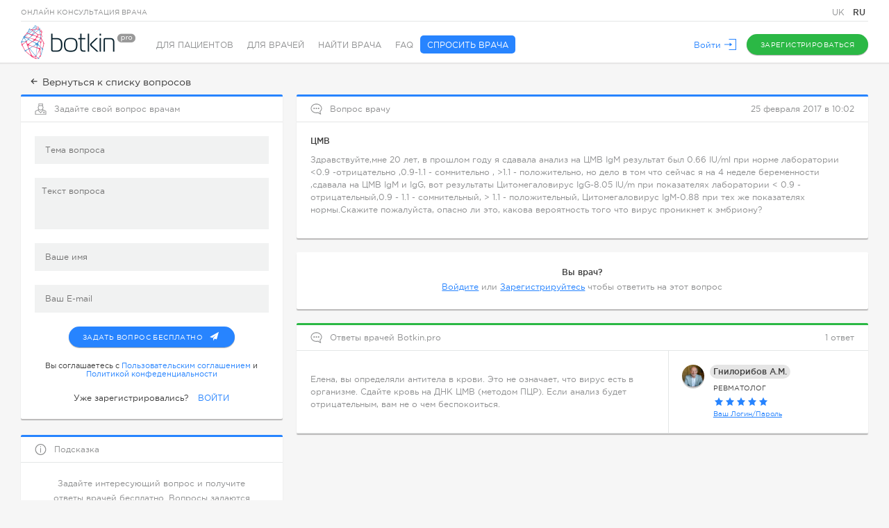

--- FILE ---
content_type: text/html; charset=UTF-8
request_url: https://botkin.pro/ru/questions/view?question=489
body_size: 9130
content:
    <!DOCTYPE html>

    <!--[if lt IE 7]><html class="no-js lt-ie9 lt-ie8 lt-ie7" lang="ru-RU"><![endif]-->
    <!--[if IE 7]><html class="no-js lt-ie9 lt-ie8" lang="ru-RU"><![endif]-->
    <!--[if IE 8]><html class="no-js lt-ie9" lang="ru-RU"><![endif]-->
    <!--[if gt IE 8]><!-->
    <html class="no-js" lang="ru-RU"><!--<![endif]-->
    <head>
        <meta charset="UTF-8"/>
    <meta http-equiv="X-UA-Compatible" content="IE=edge">
    <title>ЦМВ | Медицинские вопросы на Botkin.pro</title>
    <meta name="viewport" content="width=device-width, initial-scale=1">
    <meta name="w1-verification" content="129584201515" />
    <link href="/favicon.ico" rel="shortcut icon" type="image/x-icon">

            <!-- Global site tag (gtag.js) - Google Ads: 872930739 -->
        <script async src="https://www.googletagmanager.com/gtag/js?id=AW-872930739"></script>
        <script>
            window.dataLayer = window.dataLayer || [];
            function gtag(){dataLayer.push(arguments);}
            gtag('js', new Date());

            gtag('config', 'AW-872930739');
            gtag('config', 'UA-84489147-1');
        </script>
    
    <meta name="csrf-param" content="_csrf">
<meta name="csrf-token" content="4iM5LftICDvmimgX8-LQClItoCOg1WKRrHWqbUV1L1-xEA9uoSFAcZHJWCSFt-Y_alrWRfWyFeXiJNBVECcZLQ==">
    <meta name="description" content="Здравствуйте,мне 20 лет, в прошлом году я сдавала анализ на ЦМВ IgM результат был 0.66 IU/ml при норме лаборатории &amp;lt;0.9 -отрицательно ,0.9-1.1 - со...">
<link href="https://botkin.pro/ru/questions/view?question=489" rel="alternate" hreflang="ru-RU">
<link href="https://botkin.pro/questions/view?question=489" rel="alternate" hreflang="uk-UA">
<link href="/assets/8654a803/css/vendor/jquery-ui.min.css?v=1458894947" rel="stylesheet">
<link href="/assets/8654a803/css/vendor/fancySelect.min.css?v=1499088907" rel="stylesheet">
<link href="/assets/8654a803/css/vendor/jquery.mCustomScrollbar.min.css?v=1458894947" rel="stylesheet">
<link href="/assets/8654a803/css/vendor/jquery.fancybox.min.css?v=1499088907" rel="stylesheet">
<link href="/assets/8654a803/css/vendor/select2.min.css?v=1458894947" rel="stylesheet">
<link href="/assets/8654a803/css/vendor/protip.min.css?v=1459183224" rel="stylesheet">
<link href="/assets/8654a803/css/vendor/slick.min.css?v=1499088907" rel="stylesheet">
<link href="/assets/8654a803/css/vendor/jquery.datetimepicker.min.css?v=1499088907" rel="stylesheet">
<link href="/assets/8654a803/css/normalize.min.css?v=1499088907" rel="stylesheet">
<link href="/assets/8654a803/css/style.min.css?v=1587462505" rel="stylesheet">
<link href="/assets/8654a803/css/responsive.min.css?v=1552984306" rel="stylesheet">
<link href="/assets/8654a803/css/vendor/introjs.min.css?v=1552984306" rel="stylesheet">
<script src="/assets/8654a803/js/vendor/modernizr.js?v=1458894948"></script>    <script type="application/ld+json">
        {
            "@context": "https://schema.org",
            "@type": "Organization",
            "name": "Botkin.pro",
            "legalName": "ФОП Гнилорибов Андрій Михайлович",
            "url": "https://botkin.pro",
            "logo": "https://botkin.pro/assets/780ef61c/img/logo_2.png",
            "foundingDate": "2015",
            "founders": [
                {
                    "@type": "Person",
                    "name": "Vladislav Gryn"
                },
                {
                    "@type": "Person",
                    "name": "Andrii Hnylorybov"
                }
            ],
            "contactPoint": {
                "@type": "ContactPoint",
                "contactType": "customer support",
                "telephone": "[+380-99-360-06-52]",
                "email": "info@botkin.pro"
            },
            "sameAs": [
                "https://www.facebook.com/botkin.pro/",
                "https://www.youtube.com/channel/UChGD-ISjVhP7ksaexPzswJQ"
            ]
        }
    </script>
</head>
<body>
    <!-- Facebook Pixel Code -->
    <script>
        !function(f,b,e,v,n,t,s){if(f.fbq)return;n=f.fbq=function(){n.callMethod?
            n.callMethod.apply(n,arguments):n.queue.push(arguments)};if(!f._fbq)f._fbq=n;
            n.push=n;n.loaded=!0;n.version='2.0';n.queue=[];t=b.createElement(e);t.async=!0;
            t.src=v;s=b.getElementsByTagName(e)[0];s.parentNode.insertBefore(t,s)}(window,
            document,'script','https://connect.facebook.net/en_US/fbevents.js');
        fbq('init', '1000439660057280'); // Insert your pixel ID here.
        fbq('track', 'PageView');
    </script>
    <noscript>
        <img height="1" width="1" style="display:none" src="https://www.facebook.com/tr?id=1000439660057280&ev=PageView&noscript=1" alt="" />
    </noscript>
    <!-- End Facebook Pixel Code -->
    <!-- Google Tag Manager -->
    <noscript>
        <iframe src="//www.googletagmanager.com/ns.html?id=GTM-P39M4S" height="0" width="0" style="display:none;visibility:hidden"></iframe>
    </noscript>
    <script>
        (function(w,d,s,l,i){w[l]=w[l]||[];w[l].push({'gtm.start':
            new Date().getTime(),event:'gtm.js'});var f=d.getElementsByTagName(s)[0],
            j=d.createElement(s),dl=l!='dataLayer'?'&l='+l:'';j.async=true;j.src=
            '//www.googletagmanager.com/gtm.js?id='+i+dl;f.parentNode.insertBefore(j,f);
        })(window,document,'script','dataLayer','GTM-P39M4S');
    </script>
    <!-- End Google Tag Manager -->
        <link rel="canonical" href="https://botkin.pro/ru/questions/view?question=489">
<div class="l-body outer patient-doctor">
    <!-- Header Widget -->
    <div class="page-header">
    <div class="wrap">
        <div class="row top-line">
            <span class="s-type">Онлайн консультация врача</span>
            <div class="lang">
            <a href="/questions/view?question=489"
           class="lang__item ">
            UK        </a>
            <a href="/ru/questions/view?question=489"
           class="lang__item active">
            RU        </a>
    </div>
                    </div>
        <div class="row">
            <a href="/ru" class="logo">
                <img src="/assets/8654a803/img/logo_2.png" alt="logo">
            </a>
            <!-- Menu Widget -->
                <ul class="head-menu">
                    <li class="nav-patient">
                <a href="/ru">
                    Для пациентов                </a>
            </li>
                    <li class="nav-doctor">
                <a href="/ru/doctor">
                    Для врачей                </a>
            </li>
                    <li class="nav-search">
                <a href="/ru/our-doctors">
                    Найти врача                </a>
            </li>
                    <li class="nav-faq">
                <a href="/ru/faq">
                    FAQ                </a>
            </li>
                    <li class="nav-ask active">
                <a href="/ru/questions">
                    Спросить врача                </a>
            </li>
            </ul>

            <!-- /Menu Widget -->
            <!-- User Area -->
            <div class="l-rgt buts">
                                    <a href="#" class="link l-action login-link login-resore-popup">
                        <span class="desk-version">Войти</span>
                        <span class="mob-version">Войти</span>
                        <span class="ic svg">
                            <i class="svg-ingect" data-src="/assets/8654a803/svg/login.svg"></i>
                        </span>
                    </a>
                                            <a href="/ru#section-11" class="btn btn-green js-create-account">
                            <span class="desk-version">Зарегистрироваться</span>
                            <span class="mob-version">Регистрация</span>
                            <span class="ic svg">
                                <i class="svg-ingect" data-src="/assets/8654a803/svg/create_account.svg"></i>
                            </span>
                        </a>
                                                </div>
            <!-- /User Area -->
        </div>
    </div>
</div>
    <!-- /Header Widget -->
    <div class="responsive-cont">
        <div class="row spacing" style="margin-top: 20px;">
            <a href="/ru/questions" class="back">
                <span class="ic svg">
                    <i class="svg-ingect" data-src="/assets/8654a803/svg/arrow_left.svg"></i>
                </span>
                Вернуться к списку вопросов            </a>
        </div>
        <div class="cont-sm">
            <div class="pad">
                    <div class="pannel pan-white b-blue question-form q-sent">
        <div class="pan-head">
            <span class="svg">
                <i class="svg-ingect" data-src="/assets/8654a803/svg/doctor_profile.svg"></i>
            </span>
            <h3>Задайте свой вопрос врачам</h3>
        </div>

    <div class="ask-block">
        <p class="ask-text mob-version">
            Задайте вопрос и получите ответы врачей бесплатно. Запишитесь на видеоконсультацию к понравившемуся врачу.        </p>
        <p class="ask-text ask-text_more mob-version">
            Как можно детальнее опишите интересующий Вас вопрос. Все вопросы задаются анонимно.        </p>
        <form id="question-form" action="/question/all/guest" method="post">
<input type="hidden" name="_csrf" value="4iM5LftICDvmimgX8-LQClItoCOg1WKRrHWqbUV1L1-xEA9uoSFAcZHJWCSFt-Y_alrWRfWyFeXiJNBVECcZLQ==">        <input type="hidden" name="AllForm[trigger]" value="guest">        <!-- Question Form -->
        <div class="pad form hide step-box step-form">
            <div class="row">
                <div class="inp-group">
                    <div class="field">
                        <div class="form-group field-allform-title required">

<input type="text" id="allform-title" class="form-control" name="AllForm[title]" placeholder="Тема вопроса" autocomplete="off" aria-required="true">

<p class="help-block help-block-error"></p>
</div>                    </div>
                </div>
            </div>
            <div class="row">
                <div class="inp-group">
                    <div class="field">
                        <div class="form-group field-allform-text required">

<textarea id="allform-text" class="autosize" name="AllForm[text]" rows="3" cols="30" placeholder="Текст вопроса" autocomplete="off" aria-required="true"></textarea>

<p class="help-block help-block-error"></p>
</div>                    </div>
                </div>
            </div>
                            <div class="row">
                    <div class="inp-group">
                        <div class="field">
                            <div class="form-group field-allform-name required">

<input type="text" id="allform-name" class="form-control" name="AllForm[name]" placeholder="Ваше имя" autocomplete="off" aria-required="true">

<p class="help-block help-block-error"></p>
</div>                        </div>
                    </div>
                </div>
                <div class="row">
                    <div class="inp-group">
                        <div class="field">
                            <div class="form-group field-allform-email required">

<input type="text" id="allform-email" class="form-control" name="AllForm[email]" placeholder="Ваш E-mail" autocomplete="off" aria-required="true">

<p class="help-block help-block-error"></p>
</div>                        </div>
                    </div>
                </div>
                        <div class="row" style="text-align:center;">
                <button type="submit" class="btn btn-blue share-fb" onclick="gtag('event', 'free_question', {'event_category': 'engagement'})">
                    <span class="svg">
                        <i class="svg-ingect" data-src="/assets/8654a803/svg/send.svg"></i>
                    </span>
                    <span class="btn-loader">
                        <ins class="b1"></ins>
                        <ins class="b2"></ins>
                        <ins class="b3"></ins>
                    </span>
                    Задать вопрос бесплатно                </button>
            </div>
                            <div class="row terms">
                    Вы соглашаетесь с <a href="/ru/terms-of-service-UA" target="_blank">Пользовательским соглашением</a> и <a href="/ru/privacy-policy-UA" target="_blank">Политикой конфеденциальности</a>                </div>
                <div class="row isreg">
                    <span>
                        Уже зарегистрировались?                        <a href="#" class="link l-action login-link login-resore-popup">ВОЙТИ</a>
                    </span>
                </div>
                    </div>

        <div class="btn btn-blue mob-version ask-btn">Задать вопрос бесплатно</div>
    </div>
        <!-- /Question Form -->
        <!-- User Found -->
        <div class="pad form step-box step-password" style="display: none;">
            <div class="row info-txt">
                <p>
                    <strong>Внимание!</strong>
                </p>
                <p>
                    Пользователь с данным адресом электронной почты уже зарегистрирован в системе.                    Пожалуйста, укажите Ваш пароль для авторизации:                </p>
            </div>
            <div class="row">
                <div class="inp-group">
                    <div class="field">
                        <div class="form-group field-allform-password">

<input type="password" id="allform-password" class="form-control" name="AllForm[password]" placeholder="Ваш пароль" autocomplete="off">

<p class="help-block help-block-error"></p>
</div>                    </div>
                </div>
            </div>
            <div class="row" style="text-align:center;">
                <button type="submit" class="btn btn-blue share-fb" onclick="gtag('event', 'free_question', {'event_category': 'engagement'})">
                    <span class="svg">
                        <i class="svg-ingect" data-src="/assets/8654a803/svg/send.svg"></i>
                    </span>
                    <span class="btn-loader">
                        <ins class="b1"></ins>
                        <ins class="b2"></ins>
                        <ins class="b3"></ins>
                    </span>
                    Задать вопрос бесплатно                </button>
            </div>
        </div>
        </form>        <!-- /User Found -->
        <!-- Question & Patient Created -->
        <!-- .question-form +.q-sent -->
        <div class="pad step-box step-guest-success" style="display: none;">
            <div class="info-txt">
                <p>
                    <strong>
                        <p style="color:black;">Ваш вопрос отправлен!</p>                    </strong>
                </p>
                <p>
                    Мы ценим время специалистов, работающих через сервис Botkin.pro, в связи с чем отправляем им только вопрос с подтвержденными адресами электронной почты. Пожалуйста, прочтите письмо с информацией о том, как отправить Ваш вопрос сотням профессиональных врачей! <p style="color:black;">Чтобы Ваш вопрос увидели врачи сервиса, перейдите по ссылке в письме.</p>                </p>
            </div>
        </div>
        <!-- /Question & Patient Created -->
        <!-- Question Created -->
        <!-- .question-form +.q-sent -->
        <div class="pad step-box step-success" style="display: none;">
            <div class="info-txt">
                <p>
                    <strong>
                        <p style="color:black;">Ваш вопрос отправлен!</p>                    </strong>
                </p>
                <p>
                    Мы уведомим вас о полученных ответах от врачей                </p>
            </div>
        </div>
        <!-- /Question Created -->
    </div>
    <div class="pannel marg-t">
        <!-- Box Bottom Margin -->
    </div>
                    <div class="pannel pan-white pan-hint b-blue">
        <div class="pan-head">
            <span class="svg">
                <i class="svg-ingect" data-src="/assets/8654a803/svg/info.svg"></i>
            </span>
            <h3>Подсказка</h3>
        </div>
        <div class="row">
            <div class="pad">
                <p>Задайте интересующий вопрос и получите ответы врачей бесплатно. Вопросы задаются анонимно. Так решите проблему и найдете хорошего врача. Запишитесь на видеоконсультацию к понравившемуся врачу.</p>
            </div>
        </div>
    </div>
            </div>
        </div>
        <div class="cont-big">
            <div class="pad">
                <div class="pannel pan-white b-blue outer-question">
    <div class="pan-head">
        <span class="svg">
            <i class="svg-ingect" data-src="/assets/8654a803/svg/menu_consultant.svg"></i>
        </span>
        <h3>Вопрос врачу</h3>
        <span class="date l-rgt">25 февраля 2017 в 10:02</span>
    </div>
    <div class="pad">
        <h1 class="title">ЦМВ</h1>
        <div class="row txt">
            <p>Здравствуйте,мне 20 лет, в прошлом году я сдавала анализ на ЦМВ IgM результат был 0.66 IU/ml при норме лаборатории &lt;0.9 -отрицательно ,0.9-1.1 - сомнительно , &gt;1.1 - положительно, но дело в том что сейчас я на 4 неделе беременности ,сдавала на ЦМВ IgM  и IgG, вот результаты Цитомегаловирус IgG-8.05	 IU/m  при показателях лаборатории &lt; 0.9 - отрицательный,0.9 - 1.1 - сомнительный, &gt; 1.1 - положительный, Цитомегаловирус IgM-0.88  при тех же показателях нормы.Скажите пожалуйста, опасно ли это, какова вероятность того что вирус проникнет к эмбриону?</p>
        </div>
    </div>
</div>
    <div class="pannel pan-white doc-login marg-t">
        <div class="pad richtext" style="text-align: center;">
            <h3>Вы врач?</h3>
            <p>
                <a href="#" class="login-link login-resore-popup">Войдите</a> или <a href="/doctor#section-11" class="js-create-account">Зарегистрируйтесь</a> чтобы ответить на этот вопрос            </p>
        </div>
    </div>
<div id="answers" data-pjax-container="" data-pjax-push-state data-pjax-timeout="5000">    <div class="pannel pan-white doc-reviews b-green marg-t">
        <div class="pan-head">
            <span class="svg">
                <i class="svg-ingect" data-src="/assets/8654a803/svg/menu_consultant.svg"></i>
            </span>
            <h3>Ответы врачей Botkin.pro</h3>
            <span class="count l-rgt">
                1 ответ            </span>
        </div>
        <!-- Answer List -->
        <ul class="row outer-questions-list answers">
                            <li id="answer-624">
                    <div class="q-lft">
                        <div class="pad">
                            <div class="row txt">
                                <p>Елена, вы определяли антитела в крови. Это не означает, что вирус есть в организме. Сдайте кровь на ДНК ЦМВ (методом ПЦР). Если анализ будет отрицательным, вам не о чем беспокоиться.</p>
                            </div>
                        </div>
                    </div>
                    <div class="q-rgt">
                        <div class="pad">
                            <div class="doc-author">
                                                                    <a href="/ru/main/doctor/gniloribov-andrij-mihajlovic" class="userpic" data-pjax="0">
                                        <img src="https://botkin.pro/uploads/images/user/57335eb19f0669886d99414968f976c3.jpg" alt="Гнилорибов Андрій Михайлович">
                                    </a>
                                    <a href="/ru/main/doctor/gniloribov-andrij-mihajlovic" class="name-pill" data-pjax="0">
                                        Гнилорибов А.М.                                    </a>
                                    <span class="profession">
                                        <span class="protip" data-pt-classes="tip-default" data-pt-title="Специалист в диагностике, лечении и профилактике ревматических заболеваний (ревматоидный артрит, системная красная волчанка, склеродермия и пр.) и болезней суставов">
                                            Ревматолог                                        </span>
                                    </span>
                                                                            <div class="rank">
                                            <div class="stars">
                                                <div class="l-1" style="width: 80px;"></div>
                                                <div class="l-2" style="width: 80px;"></div>
                                            </div>
                                        </div>
                                                                        <a href="https://journal.botkin.pro/what-now" target="_blank" class="l-action">
                                        Ваш Логин/Пароль                                    </a>
                                                            </div>
                        </div>
                    </div>
                </li>
                    </ul>
        <!-- \Answer List --><!-- Paging -->
        <div class="row separate">
                    </div>
        <!-- \Paging -->
    </div>
</div>            </div>
        </div>
    </div>
    <!-- Footer Widget -->
    <div class="footer-cont">
    <div class="page-footer">
        <div class="pad">
            <div class="top_line row">
                <div class="f-rate col">
                    <span class="svg f-logo">
                        <i class="svg-ingect" data-src="/assets/8654a803/svg/logo_heart.svg"></i>
                    </span>
                    <p class="h3">Хотите поделиться впечатлениями о нашем сервисе?</p>
                    <a href="#" class="btn btn-red not-authorized-access">
                        <span class="svg">
                            <i class="svg-ingect" data-src="/assets/8654a803/svg/thumbsup.svg"></i>
                        </span>
                        Оставьте отзыв                    </a>
                    <a href="http://www.facebook.com/sharer/sharer.php?u=https://botkin.pro/ru/?utm_source=facebook&utm_medium=share&utm_campaign=global_repost" target="_blank">
                        <div class="btn btn-blue">
                            <span class="svg">
                                <i class="svg-ingect" data-src="/assets/8654a803/svg/facebook2.svg"></i>
                            </span>Рассказать</div>
                    </a>
                </div>
                                <div class="f-socials col">
                    <p class="h3">мы в соцсетях</p>
                    <div class="row">
                                                                                                                                                    <a href="https://www.youtube.com/channel/UChGD-ISjVhP7ksaexPzswJQ" class="svg youtube protip" data-pt-classes="tip-default tip-ask-doctor" data-pt-title="Youtube" target="_blank">
                                <i class="svg-ingect" data-src="/assets/8654a803/svg/youtube2.svg"></i>
                            </a>
                                                                    </div>
                </div>
                <div class="f-feedback l-rgt">
                    <p class="h3">технические вопросы?</p>
                    <a href="/ru/contacts" class="btn btn-blue">
                        <span class="svg">
                            <i class="svg-ingect" data-src="/assets/8654a803/svg/letter.svg"></i>
                        </span>
                        Напишите нам                    </a>
                </div>
            </div>
            <div class="row bot_line">
                <span class="copyright">
                    © BOTKIN PRO Все права защищены                </span>
                <div class="lang">
            <a href="/questions/view?question=489"
           class="lang__item ">
            UK        </a>
            <a href="/ru/questions/view?question=489"
           class="lang__item active">
            RU        </a>
    </div>
                <ul class="terms">
                    <li>
                        <a href="/ru/terms-of-service-UA">
                            Пользовательское соглашение                        </a>
                    </li>
                    <li>
                        <a href="/ru/privacy-policy-UA">
                            Политика конфиденциальности                        </a>
                    </li>
                    <li>
                                                    <a href="/ru/faq">
                                Помощь                            </a>
                                            </li>
                    <li>
                        <a href="/ru/encyclopedia">
                            Энциклопедия                        </a>
                    </li>
                    <li>
                        <a href="/ru/partners">
                            Партнерам                        </a>
                    </li>
                    <li>
                        <a href="/ru/contacts">
                            Контакты                        </a>
                    </li>
                </ul>
                <div class="made_by">
                    <span>
                        Разработка                        <a href="https://freshtech.global/" target="_blank">freshtech</a>
                    </span>
                </div>
            </div>
        </div>
    </div>
</div>
    <!-- /Footer Widget -->
</div>    <!-- Popups -->
            <!-- Not Authorized Access Popup Widget -->
<div class="popup-bg main-not-authorized-access-popup">
    <a class="popup-close js-close-popup">
        Закрыть        <span class="svg">
            <i class="svg-ingect" data-src="/assets/8654a803/svg/cross.svg"></i>
        </span>
    </a>
    <div class="popup-window js-vertical-center">
        <div class="popup-content">
            <p class="h2 popup-tit">Требуется авторизация</p>
            <p class="info-txt">
                Для продолжения необходимо войти или зарегистрироваться на сайте            </p>
            <div class="row buts">
                <a href="#" class="btn btn-green login-resore-popup js-close-popup">
                    Войти                </a>
                <a href="/ru#section-11" class="btn btn-blue js-create-account js-close-popup">
                    Зарегистрироваться                </a>
            </div>
        </div>
    </div>
</div>
<!-- /Not Authorized Access Popup Widget -->        <!-- Login Restore Form Popup -->
<div class="popup-bg main-login-restore-popup" id="pop-login">
    <a class="popup-close js-close-popup">
        Закрыть        <span class="svg">
            <i class="svg-ingect" data-src="/assets/8654a803/svg/cross.svg"></i>
        </span>
    </a>
    <div class="popup-window js-vertical-center">
        <!-- Login Form -->
        <div class="popup-content login-form-container">
            <p class="h2 popup-tit">Вход в личный кабинет</p>
            <form id="user-auth-form" action="/ru/auth/login" method="post">
<input type="hidden" name="_csrf" value="4iM5LftICDvmimgX8-LQClItoCOg1WKRrHWqbUV1L1-xEA9uoSFAcZHJWCSFt-Y_alrWRfWyFeXiJNBVECcZLQ==">            <div class="form">
                <div class="row auth-methods">
                    <div class="regular">
                        <div class="row inp-group">
                            <div class="form-group field-userloginform-email required">
<label class="f-tit" for="userloginform-email">E-mail</label><div class="field"><input type="text" id="userloginform-email" class="form-control" name="UserLoginForm[email]" autocomplete="off" aria-required="true"><p class="help-block help-block-error"></p></div>
</div>                        </div>
                        <div class="row inp-group">
                            <div class="form-group field-userloginform-password required">
<label class="f-tit" for="userloginform-password">Пароль</label><div class="field"><input type="password" id="userloginform-password" class="form-control" name="UserLoginForm[password]" autocomplete="off" aria-required="true"><p class="help-block help-block-error"></p></div>
</div>                        </div>
                        <div class="row">
                            <span class="w_check">
                                <input type="checkbox" id="check2" name="UserLoginForm[remember]" value="1">                                <label for="check2">Запомнить меня</label>
                            </span>
                            <a href="#" class="link l-rgt to-restore-form">Забыли пароль?</a>
                        </div>
                    </div>
                    <div class="or">
                        <span>или</span>
                    </div>
                    <div class="social">
                        <label>Войти с помощью</label>
                        <a href="/ru/auth/facebook-auth?authclient=facebook&display=popup&userType=1" target="_blank" class="btn btn-blue btn-fb">
                            <span></span>
                            Facebook</a>
                    </div>
                </div>
                <input type="hidden" name="action" value="login">                <div class="row buts">
                    <button type="button" class="btn btn-gray js-close-popup">
                        Отмена                        <span class="svg">
                            <i class="svg-ingect" data-src="/assets/8654a803/svg/cross.svg"></i>
                        </span>
                    </button>
                    <button type="submit" class="btn btn-green"
                            onclick="gtag('event', 'login', {'event_category': 'engagement'})">
                        Войти                        <span class="svg">
                            <i class="svg-ingect" data-src="/assets/8654a803/svg/arrow_right.svg"></i>
                        </span>
                        <span class="btn-loader">
                            <ins class="b1"></ins>
                            <ins class="b2"></ins>
                            <ins class="b3"></ins>
                        </span>
                    </button>
                </div>
            </div>
            </form>            <div class="row to-reg">
                Еще не зарегистрированы?
                <a href="/ru#section-11" class="link js-close-popup">Зарегистрироваться</a>
            </div>
        </div>

        <!-- /Login Form -->
        <!-- Restore Form -->
        <div class="popup-content restore-form-container" style="display: none;">
            <p class="h2 popup-tit">Восстановление доступа</p>
            <form id="user-restore-form" action="/ru/auth/restore" method="post">
<input type="hidden" name="_csrf" value="4iM5LftICDvmimgX8-LQClItoCOg1WKRrHWqbUV1L1-xEA9uoSFAcZHJWCSFt-Y_alrWRfWyFeXiJNBVECcZLQ==">            <div class="form">
                <div class="row inp-group">
                    <div class="form-group field-userpasswordrestoreform-email required">
<label class="f-tit" for="userpasswordrestoreform-email">E-MAIL</label><div class="field"><input type="text" id="userpasswordrestoreform-email" class="form-control" name="UserPasswordRestoreForm[email]" autocomplete="off" aria-required="true"><p class="help-block help-block-error"></p></div>
</div>                </div>
            </div>
            <input type="hidden" name="action" value="restore">            <div class="row buts">
                <button type="button" class="btn btn-gray js-close-popup">
                    Отмена                    <span class="svg">
                        <i class="svg-ingect" data-src="/assets/8654a803/svg/cross.svg"></i>
                    </span>
                </button>
                <button type="submit" class="btn btn-green">
                    Восстановить пароль                    <span class="svg">
                        <i class="svg-ingect" data-src="/assets/8654a803/svg/arrow_right.svg"></i>
                    </span>
                    <span class="btn-loader">
                        <ins class="b1"></ins>
                        <ins class="b2"></ins>
                        <ins class="b3"></ins>
                    </span>
                </button>
            </div>
            <div class="row to-reg">
                Вернуться к форме входа в <a href="#" class="link to-login-form">личный кабинет</a>.            </div>
            </form>            <div class="row to-reg restore-form-success" style="display: none;">
                Процедура восстановления доступа к аккаунту запущена. Вам на почту отправлено сообщение со ссылкой и дальнейшими инструкциями            </div>
        </div>
        <!-- /Restore Form -->
    </div>
</div>
<!-- /Login Restore Form Popup -->        <!-- /Popups -->
    <script src="/assets/8654a803/js/yii2/jquery.min.js?v=1499088907"></script>
<script src="/assets/8654a803/js/yii2/yii.min.js?v=1499088907"></script>
<script src="/assets/8654a803/js/vendor.min.js?v=1552984306"></script>
<script src="/assets/8654a803/js/iiifx.js-i18n.min.js?v=1499088907"></script>
<script src="/assets/8654a803/js/main.min.js?v=1585746282"></script>
<script src="/assets/8654a803/js/mainpage.min.js?v=1552984306"></script>
<script src="/assets/8654a803/js/main-not-authorized-access-popup.min.js?v=1499088907"></script>
<script src="/assets/8654a803/js/main-login-restore-form-popup.min.js?v=1546510006"></script>
<script src="/assets/8654a803/js/async-notification.min.js?v=1499088907"></script>
<script src="/assets/8654a803/js/main-top-doctors.min.js?v=1546426011"></script>
<script src="/assets/8654a803/js/WSCorrection.min.js?v=1499088907"></script>
<script src="/assets/8654a803/js/Signals.js?v=1527577046"></script>
<script src="/assets/8654a803/js/account-ws.min.js?v=1499088907"></script>
<script src="/assets/8654a803/js/userIntro.min.js?v=1546426011"></script>
<script src="/assets/8654a803/js/question-form-widget.js?v=1479800238"></script>
<script src="/assets/8654a803/js/yii2/yii.activeForm.min.js?v=1499088907"></script>
<script src="/assets/32a2db43/jquery.pjax.js?v=1507803074"></script>
<script>$( '.ask-block .ask-btn' ).on( 'click', function() {
    $( this ).hide();
    $( '.ask-text_more' ).show();
    $( '.ask-block .form.hide' ).show();
});
if(typeof JSI18N==='undefined')JSI18N={};JSI18N.activeLanguage={"id":"2","title":"Русский","locale":"ru-RU","code":"ru","is_default":0,"project":"botkin"};JSI18N.languageList=[{"id":"2","title":"Русский","locale":"ru-RU","code":"ru","is_default":0,"project":"botkin"},{"id":"3","title":"Українська","locale":"uk-UA","code":"uk","is_default":1,"project":"botkin"}];JSI18N.messageList={"frontend.user-status":{"status-online":"В сети","status-offline":"Не в сети"},"botkin.fast-search":{"all-doctors":"Все врачи","doctors-by-speciality":"Врачи по специальности"},"botkin.introJs":{"label-next":"далее","label-prev":"назад","label-skip":"пропустить","label-done":"готово!"}};</script>
<script>jQuery(function ($) {
jQuery('#question-form').yiiActiveForm([{"id":"allform-title","name":"title","container":".field-allform-title","input":"#allform-title","error":".help-block.help-block-error","enableAjaxValidation":true,"validateOnChange":false},{"id":"allform-text","name":"text","container":".field-allform-text","input":"#allform-text","error":".help-block.help-block-error","enableAjaxValidation":true,"validateOnChange":false},{"id":"allform-name","name":"name","container":".field-allform-name","input":"#allform-name","error":".help-block.help-block-error","enableAjaxValidation":true,"validateOnChange":false},{"id":"allform-email","name":"email","container":".field-allform-email","input":"#allform-email","error":".help-block.help-block-error","enableAjaxValidation":true,"validateOnChange":false},{"id":"allform-password","name":"password","container":".field-allform-password","input":"#allform-password","error":".help-block.help-block-error","enableAjaxValidation":true,"validateOnChange":false}], {"validationUrl":"\/question\/all\/ajax-validator?m=all"});
jQuery(document).pjax("#answers a", {"push":true,"replace":false,"timeout":5000,"scrollTo":false,"container":"#answers"});
jQuery(document).off("submit", "#answers form[data-pjax]").on("submit", "#answers form[data-pjax]", function (event) {jQuery.pjax.submit(event, {"push":true,"replace":false,"timeout":5000,"scrollTo":false,"container":"#answers"});});

$( '.paging a' ).each( function ( i, el ) {
    var el = $( el );
    el.attr( 'href', el.attr( 'href' ) + '#answers' ); 
} );
// Действия после перезагрузки страниы Pjax
$( document ).on( 'pjax:success', function () {
    injectSVG();
    $( '.paging a' ).each( function ( i, el ) {
        var el = $( el );
        el.attr( 'href', el.attr( 'href' ) + '#answers' );
        $( '.protip-container.protip-show' ).removeClass( 'protip-show' );
    } );
} );

jQuery('#user-auth-form').yiiActiveForm([{"id":"userloginform-email","name":"email","container":".field-userloginform-email","input":"#userloginform-email","error":".help-block.help-block-error","enableAjaxValidation":true,"validateOnChange":false,"validateOnBlur":false},{"id":"userloginform-password","name":"password","container":".field-userloginform-password","input":"#userloginform-password","error":".help-block.help-block-error","enableAjaxValidation":true,"validateOnChange":false,"validateOnBlur":false}], {"validationUrl":"\/ru\/auth\/ajax-validator?m=userlogin"});
jQuery('#user-restore-form').yiiActiveForm([{"id":"userpasswordrestoreform-email","name":"email","container":".field-userpasswordrestoreform-email","input":"#userpasswordrestoreform-email","error":".help-block.help-block-error","enableAjaxValidation":true,"validateOnChange":false,"validateOnBlur":false}], []);
});</script></body>
</html>


--- FILE ---
content_type: application/x-javascript; charset=utf-8
request_url: https://connect.facebook.net/signals/config/1000439660057280?v=2.9.255&r=stable&domain=botkin.pro&hme=18f1088ef3e8892a74f943ddaee05e3bbd28c980d3b65c4c57d9fe86969d4bce&ex_m=95%2C158%2C135%2C20%2C67%2C68%2C128%2C63%2C42%2C129%2C72%2C62%2C10%2C142%2C81%2C15%2C94%2C123%2C116%2C70%2C73%2C122%2C139%2C103%2C144%2C7%2C3%2C4%2C6%2C5%2C2%2C82%2C92%2C145%2C226%2C170%2C56%2C228%2C229%2C49%2C185%2C27%2C69%2C234%2C233%2C173%2C29%2C55%2C9%2C58%2C88%2C89%2C90%2C96%2C119%2C28%2C26%2C121%2C118%2C117%2C136%2C71%2C138%2C137%2C44%2C54%2C112%2C14%2C141%2C39%2C215%2C217%2C180%2C23%2C24%2C25%2C17%2C18%2C38%2C34%2C36%2C35%2C77%2C83%2C87%2C101%2C127%2C130%2C40%2C102%2C21%2C19%2C108%2C64%2C32%2C132%2C131%2C133%2C124%2C22%2C31%2C53%2C100%2C140%2C65%2C16%2C134%2C105%2C76%2C61%2C30%2C195%2C165%2C285%2C213%2C156%2C198%2C191%2C166%2C98%2C120%2C75%2C110%2C48%2C41%2C43%2C104%2C109%2C115%2C52%2C59%2C114%2C47%2C50%2C46%2C91%2C143%2C0%2C113%2C13%2C111%2C11%2C1%2C51%2C84%2C57%2C60%2C107%2C80%2C79%2C146%2C147%2C85%2C86%2C8%2C93%2C45%2C125%2C78%2C74%2C66%2C106%2C97%2C37%2C126%2C33%2C99%2C12%2C148
body_size: 25954
content:
/**
* Copyright (c) 2017-present, Facebook, Inc. All rights reserved.
*
* You are hereby granted a non-exclusive, worldwide, royalty-free license to use,
* copy, modify, and distribute this software in source code or binary form for use
* in connection with the web services and APIs provided by Facebook.
*
* As with any software that integrates with the Facebook platform, your use of
* this software is subject to the Facebook Platform Policy
* [http://developers.facebook.com/policy/]. This copyright notice shall be
* included in all copies or substantial portions of the software.
*
* THE SOFTWARE IS PROVIDED "AS IS", WITHOUT WARRANTY OF ANY KIND, EXPRESS OR
* IMPLIED, INCLUDING BUT NOT LIMITED TO THE WARRANTIES OF MERCHANTABILITY, FITNESS
* FOR A PARTICULAR PURPOSE AND NONINFRINGEMENT. IN NO EVENT SHALL THE AUTHORS OR
* COPYRIGHT HOLDERS BE LIABLE FOR ANY CLAIM, DAMAGES OR OTHER LIABILITY, WHETHER
* IN AN ACTION OF CONTRACT, TORT OR OTHERWISE, ARISING FROM, OUT OF OR IN
* CONNECTION WITH THE SOFTWARE OR THE USE OR OTHER DEALINGS IN THE SOFTWARE.
*/
(function(e,t,n,r){var o={exports:{}},a=o.exports;(function(){var a=e.fbq;a.execStart=e.performance&&e.performance.now&&e.performance.now(),(function(){var t=e.postMessage||function(){};return a?!0:(t({action:"FB_LOG",logType:"Facebook Pixel Error",logMessage:"Pixel code is not installed correctly on this page"},"*"),"error"in console,!1)})()&&(a.__fbeventsModules||(a.__fbeventsModules={},a.__fbeventsResolvedModules={},a.getFbeventsModules=function(e){return a.__fbeventsResolvedModules[e]||(a.__fbeventsResolvedModules[e]=a.__fbeventsModules[e]()),a.__fbeventsResolvedModules[e]},a.fbIsModuleLoaded=function(e){return!!a.__fbeventsModules[e]},a.ensureModuleRegistered=function(e,t){a.fbIsModuleLoaded(e)||(a.__fbeventsModules[e]=t)})
,a.ensureModuleRegistered("fbevents.plugins.iwlbootstrapper",function(){
return o.exports}))})()})(window,document,location,history);
(function(e,t,n,r){var o={exports:{}},a=o.exports;(function(){var a=e.fbq;if(a.execStart=e.performance&&e.performance.now&&e.performance.now(),!(function(){var t=e.postMessage||function(){};return a?!0:(t({action:"FB_LOG",logType:"Facebook Pixel Error",logMessage:"Pixel code is not installed correctly on this page"},"*"),"error"in console,!1)})())return;function i(e,t){for(var n=0;n<t.length;n++){var r=t[n];r.enumerable=r.enumerable||!1,r.configurable=!0,"value"in r&&(r.writable=!0),Object.defineProperty(e,h(r.key),r)}}function l(e,t,n){return t&&i(e.prototype,t),n&&i(e,n),Object.defineProperty(e,"prototype",{writable:!1}),e}function s(e,t){if(!(e instanceof t))throw new TypeError("Cannot call a class as a function")}function u(e,t,n){return t=p(t),c(e,m()?Reflect.construct(t,n||[],p(e).constructor):t.apply(e,n))}function c(e,t){if(t&&(b(t)=="object"||typeof t=="function"))return t;if(t!==void 0)throw new TypeError("Derived constructors may only return object or undefined");return d(e)}function d(e){if(e===void 0)throw new ReferenceError("this hasn't been initialised - super() hasn't been called");return e}function m(){try{var e=!Boolean.prototype.valueOf.call(Reflect.construct(Boolean,[],function(){}))}catch(e){}return(m=function(){return!!e})()}function p(e){return p=Object.setPrototypeOf?Object.getPrototypeOf.bind():function(e){return e.__proto__||Object.getPrototypeOf(e)},p(e)}function _(e,t){if(typeof t!="function"&&t!==null)throw new TypeError("Super expression must either be null or a function");e.prototype=Object.create(t&&t.prototype,{constructor:{value:e,writable:!0,configurable:!0}}),Object.defineProperty(e,"prototype",{writable:!1}),t&&f(e,t)}function f(e,t){return f=Object.setPrototypeOf?Object.setPrototypeOf.bind():function(e,t){return e.__proto__=t,e},f(e,t)}function g(e,t,n){return(t=h(t))in e?Object.defineProperty(e,t,{value:n,enumerable:!0,configurable:!0,writable:!0}):e[t]=n,e}function h(e){var t=y(e,"string");return b(t)=="symbol"?t:t+""}function y(e,t){if(b(e)!="object"||!e)return e;var n=e[typeof Symbol=="function"?Symbol.toPrimitive:"@@toPrimitive"];if(n!==void 0){var r=n.call(e,t||"default");if(b(r)!="object")return r;throw new TypeError("@@toPrimitive must return a primitive value.")}return(t==="string"?String:Number)(e)}function C(e,t){var n=typeof Symbol!="undefined"&&e[typeof Symbol=="function"?Symbol.iterator:"@@iterator"]||e["@@iterator"];if(!n){if(Array.isArray(e)||(n=R(e))||t&&e&&typeof e.length=="number"){n&&(e=n);var r=0,o=function(){};return{s:o,n:function(){return r>=e.length?{done:!0}:{done:!1,value:e[r++]}},e:function(t){throw t},f:o}}throw new TypeError("Invalid attempt to iterate non-iterable instance.\nIn order to be iterable, non-array objects must have a [Symbol.iterator]() method.")}var a,i=!0,l=!1;return{s:function(){n=n.call(e)},n:function(){var e=n.next();return i=e.done,e},e:function(t){l=!0,a=t},f:function(){try{i||n.return==null||n.return()}finally{if(l)throw a}}}}function b(e){"@babel/helpers - typeof";return b=typeof Symbol=="function"&&typeof(typeof Symbol=="function"?Symbol.iterator:"@@iterator")=="symbol"?function(e){return typeof e}:function(e){return e&&typeof Symbol=="function"&&e.constructor===Symbol&&e!==(typeof Symbol=="function"?Symbol.prototype:"@@prototype")?"symbol":typeof e},b(e)}function v(e){return E(e)||L(e)||R(e)||S()}function S(){throw new TypeError("Invalid attempt to spread non-iterable instance.\nIn order to be iterable, non-array objects must have a [Symbol.iterator]() method.")}function R(e,t){if(e){if(typeof e=="string")return k(e,t);var n={}.toString.call(e).slice(8,-1);return n==="Object"&&e.constructor&&(n=e.constructor.name),n==="Map"||n==="Set"?Array.from(e):n==="Arguments"||/^(?:Ui|I)nt(?:8|16|32)(?:Clamped)?Array$/.test(n)?k(e,t):void 0}}function L(e){if(typeof Symbol!="undefined"&&e[typeof Symbol=="function"?Symbol.iterator:"@@iterator"]!=null||e["@@iterator"]!=null)return Array.from(e)}function E(e){if(Array.isArray(e))return k(e)}function k(e,t){(t==null||t>e.length)&&(t=e.length);for(var n=0,r=Array(t);n<t;n++)r[n]=e[n];return r}a.__fbeventsModules||(a.__fbeventsModules={},a.__fbeventsResolvedModules={},a.getFbeventsModules=function(e){return a.__fbeventsResolvedModules[e]||(a.__fbeventsResolvedModules[e]=a.__fbeventsModules[e]()),a.__fbeventsResolvedModules[e]},a.fbIsModuleLoaded=function(e){return!!a.__fbeventsModules[e]},a.ensureModuleRegistered=function(e,t){a.fbIsModuleLoaded(e)||(a.__fbeventsModules[e]=t)})
,a.ensureModuleRegistered("SignalsFBEventsFbcCombiner",function(){
return(function(e,t,n,r){var o={exports:{}},i=o.exports;return(function(){"use strict";var e=a.getFbeventsModules("SignalsFBEventsURLUtil"),t=e.getURLParameterWithValidationCheck,n=a.getFbeventsModules("SignalsFBEventsLocalStorageUtils"),r=n.setLocalStorageItem,i=n.isLocalStorageSupported,l="clickID",s="fbclid",u="aemSource",c="aem",d="_aem_",m="url",p="ebp";function _(e,t){var n=new Map(e.map(function(e){return[e.paramConfig.query,e]}));return t.forEach(function(e){n.has(e.paramConfig.query)||n.set(e.paramConfig.query,e)}),Array.from(n.values())}function f(e,t){if(!(e==null||t==null)){var n=t===s&&e===m?"f":"o";try{i()&&r(u,n)}catch(e){}}}function g(e,t){var n="";return e.forEach(function(e){var r=e.paramValue;if(r!=null&&r!==""){var o=e.paramConfig.prefix!==""?"_".concat(e.paramConfig.prefix,"_").concat(r):"_".concat(r),a=Array.from(n.matchAll(/_([a-zA-Z_]+)_/g)).map(function(e){return e[1]}),i=a.includes(c),l=a.filter(function(t){return t!==e.paramConfig.prefix}).map(function(e){return"_".concat(e,"_")}).join("|"),s=l?new RegExp("_".concat(e.paramConfig.prefix,"_.*?(?=").concat(l,"|$)")):new RegExp("_".concat(e.paramConfig.prefix,"_.*?$"));n.match(s)?n=n.replace(s,o):n===""?n=e.paramConfig.prefix!==""?"".concat(e.paramConfig.prefix,"_").concat(r):r:n+=o;var u=Array.from(n.matchAll(/_([a-zA-Z_]+)_/g)).map(function(e){return e[1]}),d=u.includes(c);t==!0&&(e.paramConfig.prefix===c||!i&&d)&&f(e.paramSource,e.paramConfig.query)}}),n===""?null:n}function h(e,t,n){e.forEach(function(e){e.paramSource=m}),t.forEach(function(e){e.paramSource=p});var r=_(e,t),o="",a=!1,i=v(r).sort(function(e,t){return e.paramConfig.query===s?-1:t.paramConfig.query===s?1:e.paramConfig.query.localeCompare(t.paramConfig.query)}),l=g(i,n);return l}function y(e,n,r){var o=n.params;if(o==null||o.length===0)return null;var a=new Map;if(o.forEach(function(n){var r=t(e,n.query);r!=null&&r!==""&&a.set(n.query,r)}),a.size===0)return null;var i=v(o).filter(function(e){return a.has(e.query)}).filter(function(e){return e.query===s||e.prefix!==""}).map(function(e){return{paramConfig:e,paramValue:a.get(e.query)||"",paramSource:m}}).sort(function(e,t){return e.paramConfig.query===s?-1:t.paramConfig.query===s?1:e.paramConfig.query.localeCompare(t.paramConfig.query)}),l=g(i,r);return l}o.exports={combineFbcParamsFromUrlAndEBP:h,combineFbcParamsFromUrl:y,getUniqueFbcParamConfigAndValue:_,constructFbcFromSortedParamValues:g,saveAemSourceToLocalStorage:f,AEM_SOURCE_LOCAL_STORAGE_KEY:u,AEM_PREFIX_WITH_SEPARATOR:d,EBP_SOURCE:p,LEADING_QUERY:s}})(),o.exports})(e,t,n,r)})
,a.ensureModuleRegistered("signalsFBEventsGetIsSafariOrMobileSafari",function(){
return(function(e,t,n,r){var o={exports:{}},a=o.exports;return(function(){"use strict";function t(){var t=e.navigator;return t.userAgent.indexOf("Safari")!==-1&&t.userAgent.indexOf("Chrome")===-1}function n(){return/Android|webOS|iPhone|iPad|iPod|BlackBerry|IEMobile|Opera Mini/i.test(e.navigator.userAgent)}function r(){var t=e.navigator.userAgent.match(/OS (\d+)_(\d+)_?(\d+)?/);if(t==null||t.length<2)return!1;var n=[parseInt(t[1],10),parseInt(t[2],10),parseInt(t[3]||0,10)];return!(n[0]<14||n[0]===14&&n[1]<5)}function a(){return t()&&n()&&r()}o.exports={getIsMobileSafari:a,getIsSafari:t}})(),o.exports})(e,t,n,r)})
,a.ensureModuleRegistered("signalsFBEventsIsHostFacebook",function(){
return(function(e,t,n,r){var o={exports:{}},a=o.exports;return(function(){"use strict";o.exports=function(t){if(typeof t!="string")return!1;var e=t.match(/^(.*\.)*(facebook\.com|internalfb\.com|workplace\.com|instagram\.com|oculus\.com|novi\.com)\.?$/i);return e!==null}})(),o.exports})(e,t,n,r)})
,a.ensureModuleRegistered("SignalsFBEventsLocalStorageTypedef",function(){
return(function(e,t,n,r){var o={exports:{}},i=o.exports;return(function(){"use strict";var e=a.getFbeventsModules("SignalsFBEventsTyped"),t=e.Typed,n=t.objectWithFields({setItem:t.func(),getItem:t.func()});o.exports=n})(),o.exports})(e,t,n,r)})
,a.ensureModuleRegistered("SignalsFBEventsLocalStorageUtils",function(){
return(function(e,t,n,r){var o={exports:{}},i=o.exports;return(function(){"use strict";var t=a.getFbeventsModules("SignalsFBEventsLocalStorageTypedef"),n=a.getFbeventsModules("SignalsFBEventsTyped"),r=n.coerce;function i(t,n){e.localStorage.setItem(t,n)}function l(t){return e.localStorage.getItem(t)}function s(t){e.localStorage.removeItem(t)}function u(){var n=null;try{n=r(e.localStorage,t)}catch(e){return!1}return n!=null}function c(e){var t=e.trim().toLowerCase();if(t.length===0)return!1;var n=["true","false","null","undefined","0","1"];return!n.includes(t)}function d(e){if(e==null)return null;var t=String(e);if(t.length===0||!c(t))return null;try{var n=JSON.parse(t);if(Array.isArray(n)&&n.length>0){var r=n.filter(function(e){return typeof e=="string"&&c(e)}).join(",");return r.length>0?r:null}else if(b(n)==="object"&&n!==null){var o=Object.values(n).filter(function(e){return typeof e=="string"&&c(e)}).join(",");return o.length>0?o:null}}catch(e){return t}return t}function m(e){for(var t=[/event/i,/click/i,/sent/i,/tracking/i,/analytics/i,/log/i,/flag/i,/toggle/i,/enabled/i,/disabled/i],n=0,r=t;n<r.length;n++){var o=r[n];if(o.test(e))return!0}return!1}function p(){if(!u())return null;try{for(var t=[/(last|recent).*search/i,/search.*(history|keyword)/i,/^search$/i],n=e.localStorage,r=[],o=0;o<n.length;o++){var a=n.key(o);if(a!=null&&!m(a)){var i=C(t),s;try{for(i.s();!(s=i.n()).done;){var c=s.value;if(c.test(a)){r.push(a);break}}}catch(e){i.e(e)}finally{i.f()}}}for(var p=0,_=r;p<_.length;p++){var f=_[p],g=l(f),h=d(g);if(h!=null)return h}}catch(e){return null}}o.exports={setLocalStorageItem:i,getLocalStorageItem:l,removeLocalStorageItem:s,isLocalStorageSupported:u,getSearchHistoryKeywords:p}})(),o.exports})(e,t,n,r)})
,a.ensureModuleRegistered("signalsFBEventsShouldNotDropCookie",function(){
return(function(e,t,n,r){var o={exports:{}},i=o.exports;return(function(){"use strict";var t=a.getFbeventsModules("signalsFBEventsIsHostFacebook"),n="FirstPartyCookies";o.exports=function(o,a){return e.location.protocol.substring(0,4)!=="http"||t(e.location.hostname)||a.disableFirstPartyCookies||a.getOptedInPixels(n).indexOf(o)===-1}})(),o.exports})(e,t,n,r)})
,a.ensureModuleRegistered("SignalsFBEventsURLUtil",function(){
return(function(e,t,n,r){var o={exports:{}},i=o.exports;return(function(){"use strict";var n=a.getFbeventsModules("SignalsFBEventsGuardrail"),r=a.getFbeventsModules("SignalsFBEventsLogging"),i=r.logWarning,l=["javascript"];function s(e,t){var r=new RegExp("[?#&]"+t.replace(/[\[\]]/g,"\\$&")+"(=([^&#]*)|&|#|$)"),o=r.exec(e);if(!o)return null;if(!o[2])return"";var a=n.eval("fix_fbevent_uri_error");if(a)try{return decodeURIComponent(o[2].replace(/\+/g," "))}catch(e){return i(e,"pixel","URLUtil"),o[2].replace(/\+/g," ")}else return decodeURIComponent(o[2].replace(/\+/g," "))}function u(e,t){var n=s(e,t);if(n!=null){var r=!0,o=n.toLowerCase();return l.forEach(function(e){o.includes(e)&&(r=!1)}),r?n:null}}function c(n){var r=null;return r=s(e.location.href,n),r!=null||(r=s(t.referrer,n)),r}o.exports={getURLParameter:s,getURLParameterWithValidationCheck:u,maybeGetParamFromUrlForEbp:c}})(),o.exports})(e,t,n,r)})
,a.ensureModuleRegistered("SignalsFBEvents.plugins.cookie",function(){
return(function(e,t,n,r){var o={exports:{}},i=o.exports;return(function(){"use strict";var n=a.getFbeventsModules("SignalsFBEventsFBQ"),r=a.getFbeventsModules("SignalsFBEventsEvents"),i=r.configLoaded,c=a.getFbeventsModules("SignalsFBEventsEvents"),d=c.getCustomParameters,m=c.getClickIDFromBrowserProperties,p=c.setEventId,f=a.getFbeventsModules("SignalsFBEventsPixelCookie"),h=a.getFbeventsModules("SignalsFBEventsPlugin"),y=a.getFbeventsModules("SignalsFBEventsURLUtil"),C=y.getURLParameterWithValidationCheck,b=a.getFbeventsModules("SignalsFBEventsFbcCombiner"),S=b.combineFbcParamsFromUrl,R=b.AEM_SOURCE_LOCAL_STORAGE_KEY,L=b.saveAemSourceToLocalStorage,E=b.AEM_PREFIX_WITH_SEPARATOR,k=b.EBP_SOURCE,I=b.LEADING_QUERY,T=a.getFbeventsModules("signalsFBEventsShouldNotDropCookie"),D=a.getFbeventsModules("SignalsPixelCookieUtils"),x=D.readPackedCookie,$=D.writeNewCookie,P=D.writeExistingCookie,N=D.CLICK_ID_PARAMETER,M=D.CLICKTHROUGH_COOKIE_NAME,w=D.CLICKTHROUGH_COOKIE_PARAM,A=D.DOMAIN_SCOPED_BROWSER_ID_COOKIE_NAME,F=D.DOMAIN_SCOPED_BROWSER_ID_COOKIE_PARAM,O=D.DEFAULT_FBC_PARAM_CONFIG,B=D.DEFAULT_ENABLE_FBC_PARAM_SPLIT,W=D.MULTI_CLICKTHROUGH_COOKIE_PARAM,q=D.NINETY_DAYS_IN_MS,U=D.AEM_SOURCE_PAYLOAD_KEY,V=a.getFbeventsModules("SignalsFBEventsLocalStorageUtils"),H=V.getLocalStorageItem,G=V.setLocalStorageItem,z=V.isLocalStorageSupported,j=a.getFbeventsModules("signalsFBEventsGetIsSafariOrMobileSafari"),K=j.getIsSafari,Q=a.getFbeventsModules("SignalsFBEventsLogging"),X=Q.logWarning,Y=a.getFbeventsModules("SignalsFBEventsQEV2"),J=a.getFbeventsModules("signalsFBEventsFeatureGate"),Z=a.getFbeventsModules("SignalsFBEventsExperimentNames"),ee=Z.IN_MEMORY_COOKIE_JAR,te="_fbleid",ne="fbleid",re=a.getFbeventsModules("SignalsParamList"),oe=10080*60*1e3,ae=999999999,ie="multiFbc",le=",",se=["javascript"];function ue(){var e=Math.floor(Math.random()*ae),t=Math.floor(Math.random()*ae);return e.toString()+t.toString()}function ce(){var n=arguments.length>0&&arguments[0]!==void 0?arguments[0]:e.location.href,r=arguments.length>1&&arguments[1]!==void 0?arguments[1]:null,o=C(n,N);if((o==null||o.trim()=="")&&(o=C(t.referrer,N)),(o==null||o.trim()=="")&&(o=r),o!=null&&o.length>500)return null;var a=x(M);return o!=null&&o.trim()!=""?a?(a.maybeUpdatePayload(o),P(M,a)):$(M,o):a?P(M,a):null}function de(){var n=arguments.length>0&&arguments[0]!==void 0?arguments[0]:e.location.href,r=arguments.length>1&&arguments[1]!==void 0?arguments[1]:null,o=arguments.length>2?arguments[2]:void 0,a=arguments.length>3?arguments[3]:void 0,i=r;if(i==null||i.trim()==""?(i=S(n,o,a),(i==null||i.trim()=="")&&(i=S(t.referrer,o,a))):a==!0&&i.indexOf(E)!==-1&&L(k,I),i!=null&&i.length>500)return null;var l=x(M);return i!=null&&i.trim()!=""?l?(l.maybeUpdatePayload(i),P(M,l)):$(M,i):l?P(M,l):null}function me(e,t){try{if(!z())return;var n=H(ie);if(n==null?n="":n=String(n),n.includes(e))return n;var r=Date.now();r=typeof r=="number"?r:new Date().getTime();var o=n.split(",").slice(0,t-1).map(function(e){return f.unpack(e)}).filter(function(e){return e!=null&&e.creationTime!=null&&r-e.creationTime<q}).map(function(e){return e&&e.pack()}).filter(function(e){return e!=null&&e!==""}),a=[e].concat(v(o)).join(",");return G(ie,a),a}catch(e){var i=e instanceof Error?e.message:String(e),l=new Error("[Multi Fbc Error] Error in adding multi fbc: "+i);e instanceof Error&&e.stack!=null&&(l.stack=e.stack),X(l,"pixel","cookie")}}function pe(e){var t=x(A);if(t)return P(A,t),t;var n=null;e.fbp!=null&&e.fbp!==""?n=e.fbp:n=ue();var r=$(A,n),o=x(A);return o==null&&Y.isInTestPageLoadLevelExperiment(ee)&&(e.fbp=n),r}var _e=(function(e){function t(){var e;s(this,t);for(var n=arguments.length,r=new Array(n),o=0;o<n;o++)r[o]=arguments[o];return e=u(this,t,[].concat(r)),g(e,"dropOrRefreshClickIDCookie",ce),g(e,"dropOrRefreshDomainScopedBrowserIDCookie",pe),g(e,"dropOrRefreshFbcCookie",de),g(e,"addToMultiFbcQueue",me),e}return _(t,e),l(t)})(h);o.exports=new _e(function(t,n){var r=null;m.listen(function(e){r=e});var o=O,a=B,l=B,s=B,u=0,c=!1,p=!1;i.listen(function(t){var i=n.getPixel(t);if(i!=null){var d=n.pluginConfig.get(i.id,"cookie");if(d!=null&&d.fbcParamsConfig!=null&&(o=d.fbcParamsConfig),l=d!=null&&d.enableFbcParamSplitAll!=null?d.enableFbcParamSplitAll:B,s=d!=null&&d.enableFbcParamSplitSafariOnly!=null?d.enableFbcParamSplitSafariOnly:B,a=K()?s:l,d!=null&&d.maxMultiFbcQueueSize!=null&&(u=d.maxMultiFbcQueueSize,c=u>0),p=d!=null&&d.enableAemSourceTagToLocalStorage!=null?d.enableAemSourceTagToLocalStorage:!1,!T(i,n)){var m=ce(e.location.href,r);m!=null&&c&&me(m.pack(),u)}}});function _(){d.listen(function(t,i,l,s,d){if(T(t,n))return{};var m={},_=ce(e.location.href,r),f=de(e.location.href,r,o,p);if(a&&f){var g=f.pack();if(m[w]=g,m[U]=H(R),c){var h=me(f.pack(),u)||g;m[W]=h}}else if(_){var y=_.pack();if(m[w]=_.pack(),c){var C=me(_.pack(),u)||y;m[W]=C}}var b=pe(n);if(b){var v=b.pack();m[F]=v}if(J("offsite_clo_beta_event_id_coverage",t.id)&&i!=="Lead"){var S=x(te);S!=null&&S.payload!=null&&(m.oed={event_id:S.payload})}return m})}_()})})(),o.exports})(e,t,n,r)}),o.exports=a.getFbeventsModules("SignalsFBEvents.plugins.cookie"),a.registerPlugin&&a.registerPlugin("fbevents.plugins.cookie",o.exports)
,a.ensureModuleRegistered("fbevents.plugins.cookie",function(){
return o.exports})})()})(window,document,location,history);
(function(e,t,n,r){var o={exports:{}},a=o.exports;(function(){var a=e.fbq;if(a.execStart=e.performance&&e.performance.now&&e.performance.now(),!(function(){var t=e.postMessage||function(){};return a?!0:(t({action:"FB_LOG",logType:"Facebook Pixel Error",logMessage:"Pixel code is not installed correctly on this page"},"*"),"error"in console,!1)})())return;function i(e){"@babel/helpers - typeof";return i=typeof Symbol=="function"&&typeof(typeof Symbol=="function"?Symbol.iterator:"@@iterator")=="symbol"?function(e){return typeof e}:function(e){return e&&typeof Symbol=="function"&&e.constructor===Symbol&&e!==(typeof Symbol=="function"?Symbol.prototype:"@@prototype")?"symbol":typeof e},i(e)}function l(e,t){var n=Object.keys(e);if(Object.getOwnPropertySymbols){var r=Object.getOwnPropertySymbols(e);t&&(r=r.filter(function(t){return Object.getOwnPropertyDescriptor(e,t).enumerable})),n.push.apply(n,r)}return n}function s(e){for(var t=1;t<arguments.length;t++){var n=arguments[t]!=null?arguments[t]:{};t%2?l(Object(n),!0).forEach(function(t){u(e,t,n[t])}):Object.getOwnPropertyDescriptors?Object.defineProperties(e,Object.getOwnPropertyDescriptors(n)):l(Object(n)).forEach(function(t){Object.defineProperty(e,t,Object.getOwnPropertyDescriptor(n,t))})}return e}function u(e,t,n){return(t=c(t))in e?Object.defineProperty(e,t,{value:n,enumerable:!0,configurable:!0,writable:!0}):e[t]=n,e}function c(e){var t=d(e,"string");return i(t)=="symbol"?t:t+""}function d(e,t){if(i(e)!="object"||!e)return e;var n=e[typeof Symbol=="function"?Symbol.toPrimitive:"@@toPrimitive"];if(n!==void 0){var r=n.call(e,t||"default");if(i(r)!="object")return r;throw new TypeError("@@toPrimitive must return a primitive value.")}return(t==="string"?String:Number)(e)}a.__fbeventsModules||(a.__fbeventsModules={},a.__fbeventsResolvedModules={},a.getFbeventsModules=function(e){return a.__fbeventsResolvedModules[e]||(a.__fbeventsResolvedModules[e]=a.__fbeventsModules[e]()),a.__fbeventsResolvedModules[e]},a.fbIsModuleLoaded=function(e){return!!a.__fbeventsModules[e]},a.ensureModuleRegistered=function(e,t){a.fbIsModuleLoaded(e)||(a.__fbeventsModules[e]=t)})
,a.ensureModuleRegistered("SignalsFBevents.plugins.automaticmatchingforpartnerintegrations",function(){
return(function(e,t,n,r){var o={exports:{}},i=o.exports;return(function(){"use strict";var t=a.getFbeventsModules("SignalsFBEventsConfigStore"),n=a.getFbeventsModules("SignalsFBEventsEvents"),r=n.configLoaded,i=n.piiAutomatched,l=a.getFbeventsModules("SignalsFBEventsPlugin"),u=a.getFbeventsModules("SignalsFBEventsUtils"),c=u.idx,d=u.isEmptyObject,m=u.keys,p=u.reduce,_=a.getFbeventsModules("SignalsPixelPIIUtils"),f=_.getNormalizedPIIValue;function g(){return c(e,function(e){return e.Shopify.checkout})!=null}var h={ct:function(){return c(e,function(e){return e.Shopify.checkout.billing_address.city})},em:function(){return c(e,function(e){return e.Shopify.checkout.email})},fn:function(){return c(e,function(e){return e.Shopify.checkout.billing_address.first_name})},ln:function(){return c(e,function(e){return e.Shopify.checkout.billing_address.last_name})},ph:function(){return c(e,function(e){return e.Shopify.checkout.billing_address.phone})},st:function(){return c(e,function(e){return e.Shopify.checkout.billing_address.province_code})},zp:function(){return c(e,function(e){return e.Shopify.checkout.billing_address.zip})}};function y(e){return g()?p(e,function(e,t){var n=h[t],r=n!=null?n():null,o=r!=null&&r!==""?f(t,r):null;return o!=null&&(e[t]=o),e},{}):null}o.exports=new l(function(e,n){r.listen(function(e){if(e!=null){var r=n.optIns.isOptedIn(e,"AutomaticMatching"),o=n.optIns.isOptedIn(e,"AutomaticMatchingForPartnerIntegrations"),a=r&&o;if(a){var l=n.getPixel(e);if(l!=null){var u=t.get(l.id,"automaticMatching");if(u!=null){var c=y(u.selectedMatchKeys);c==null||d(c)||(l.userDataFormFields=s(s({},l.userDataFormFields),c),i.trigger(l))}}}}})})})(),o.exports})(e,t,n,r)}),o.exports=a.getFbeventsModules("SignalsFBevents.plugins.automaticmatchingforpartnerintegrations"),a.registerPlugin&&a.registerPlugin("fbevents.plugins.automaticmatchingforpartnerintegrations",o.exports)
,a.ensureModuleRegistered("fbevents.plugins.automaticmatchingforpartnerintegrations",function(){
return o.exports})})()})(window,document,location,history);
(function(e,t,n,r){var o={exports:{}},a=o.exports;(function(){var a=e.fbq;a.execStart=e.performance&&e.performance.now&&e.performance.now(),(function(){var t=e.postMessage||function(){};return a?!0:(t({action:"FB_LOG",logType:"Facebook Pixel Error",logMessage:"Pixel code is not installed correctly on this page"},"*"),"error"in console,!1)})()&&(a.__fbeventsModules||(a.__fbeventsModules={},a.__fbeventsResolvedModules={},a.getFbeventsModules=function(e){return a.__fbeventsResolvedModules[e]||(a.__fbeventsResolvedModules[e]=a.__fbeventsModules[e]()),a.__fbeventsResolvedModules[e]},a.fbIsModuleLoaded=function(e){return!!a.__fbeventsModules[e]},a.ensureModuleRegistered=function(e,t){a.fbIsModuleLoaded(e)||(a.__fbeventsModules[e]=t)})
,a.ensureModuleRegistered("SignalsFBEvents.plugins.prohibitedsources",function(){
return(function(e,t,n,r){var o={exports:{}},i=o.exports;return(function(){"use strict";var t=a.getFbeventsModules("SignalsFBEventsConfigStore"),n=a.getFbeventsModules("SignalsFBEventsEvents"),r=n.configLoaded,i=a.getFbeventsModules("SignalsFBEventsLogging"),l=a.getFbeventsModules("SignalsFBEventsPlugin"),s=a.getFbeventsModules("SignalsFBEventsUtils"),u=s.filter,c=a.getFbeventsModules("sha256_with_dependencies_new");o.exports=new l(function(n,o){r.listen(function(n){var r=o.optIns.isOptedIn(n,"ProhibitedSources");if(r){var a=o.getPixel(n);if(a!=null){var l=t.get(a.id,"prohibitedSources");if(l!=null){var s=u(l.prohibitedSources,function(t){return t.domain!=null&&t.domain===c(e.location.hostname)}).length>0;s&&(o.locks.lock("prohibited_sources_".concat(n)),i.consoleWarn("[fbpixel] "+a.id+" is unavailable. Go to Events Manager to learn more"))}}}})})})(),o.exports})(e,t,n,r)}),o.exports=a.getFbeventsModules("SignalsFBEvents.plugins.prohibitedsources"),a.registerPlugin&&a.registerPlugin("fbevents.plugins.prohibitedsources",o.exports)
,a.ensureModuleRegistered("fbevents.plugins.prohibitedsources",function(){
return o.exports}))})()})(window,document,location,history);
(function(e,t,n,r){var o={exports:{}},a=o.exports;(function(){var a=e.fbq;a.execStart=e.performance&&e.performance.now&&e.performance.now(),(function(){var t=e.postMessage||function(){};return a?!0:(t({action:"FB_LOG",logType:"Facebook Pixel Error",logMessage:"Pixel code is not installed correctly on this page"},"*"),"error"in console,!1)})()&&(a.__fbeventsModules||(a.__fbeventsModules={},a.__fbeventsResolvedModules={},a.getFbeventsModules=function(e){return a.__fbeventsResolvedModules[e]||(a.__fbeventsResolvedModules[e]=a.__fbeventsModules[e]()),a.__fbeventsResolvedModules[e]},a.fbIsModuleLoaded=function(e){return!!a.__fbeventsModules[e]},a.ensureModuleRegistered=function(e,t){a.fbIsModuleLoaded(e)||(a.__fbeventsModules[e]=t)})
,a.ensureModuleRegistered("fbevents.plugins.unwanteddata",function(){
return o.exports}))})()})(window,document,location,history);
(function(e,t,n,r){var o={exports:{}},a=o.exports;(function(){var a=e.fbq;if(a.execStart=e.performance&&e.performance.now&&e.performance.now(),!(function(){var t=e.postMessage||function(){};return a?!0:(t({action:"FB_LOG",logType:"Facebook Pixel Error",logMessage:"Pixel code is not installed correctly on this page"},"*"),"error"in console,!1)})())return;function i(e,t){var n=typeof Symbol!="undefined"&&e[typeof Symbol=="function"?Symbol.iterator:"@@iterator"]||e["@@iterator"];if(!n){if(Array.isArray(e)||(n=l(e))||t&&e&&typeof e.length=="number"){n&&(e=n);var r=0,o=function(){};return{s:o,n:function(){return r>=e.length?{done:!0}:{done:!1,value:e[r++]}},e:function(t){throw t},f:o}}throw new TypeError("Invalid attempt to iterate non-iterable instance.\nIn order to be iterable, non-array objects must have a [Symbol.iterator]() method.")}var a,i=!0,s=!1;return{s:function(){n=n.call(e)},n:function(){var e=n.next();return i=e.done,e},e:function(t){s=!0,a=t},f:function(){try{i||n.return==null||n.return()}finally{if(s)throw a}}}}function l(e,t){if(e){if(typeof e=="string")return s(e,t);var n={}.toString.call(e).slice(8,-1);return n==="Object"&&e.constructor&&(n=e.constructor.name),n==="Map"||n==="Set"?Array.from(e):n==="Arguments"||/^(?:Ui|I)nt(?:8|16|32)(?:Clamped)?Array$/.test(n)?s(e,t):void 0}}function s(e,t){(t==null||t>e.length)&&(t=e.length);for(var n=0,r=Array(t);n<t;n++)r[n]=e[n];return r}function u(e){"@babel/helpers - typeof";return u=typeof Symbol=="function"&&typeof(typeof Symbol=="function"?Symbol.iterator:"@@iterator")=="symbol"?function(e){return typeof e}:function(e){return e&&typeof Symbol=="function"&&e.constructor===Symbol&&e!==(typeof Symbol=="function"?Symbol.prototype:"@@prototype")?"symbol":typeof e},u(e)}a.__fbeventsModules||(a.__fbeventsModules={},a.__fbeventsResolvedModules={},a.getFbeventsModules=function(e){return a.__fbeventsResolvedModules[e]||(a.__fbeventsResolvedModules[e]=a.__fbeventsModules[e]()),a.__fbeventsResolvedModules[e]},a.fbIsModuleLoaded=function(e){return!!a.__fbeventsModules[e]},a.ensureModuleRegistered=function(e,t){a.fbIsModuleLoaded(e)||(a.__fbeventsModules[e]=t)})
,a.ensureModuleRegistered("SignalsFBEvents.plugins.iabpcmaebridge",function(){
return(function(e,t,n,r){var o={exports:{}},i=o.exports;return(function(){"use strict";var n=a.getFbeventsModules("SignalsFBEventsEvents"),r=n.fired,i=n.setEventId,l=n.getCustomParameters,s=a.getFbeventsModules("SignalsFBEventsPlugin"),u=a.getFbeventsModules("SignalsParamList"),c=a.getFbeventsModules("signalsFBEventsGetIsIosInAppBrowser"),d=a.getFbeventsModules("signalsFBEventsGetIsAndroidIAW"),m=a.getFbeventsModules("SignalsFBEventsConfigStore"),p=a.getFbeventsModules("SignalsFBEventsGuardrail"),_=a.getFbeventsModules("sha256_with_dependencies_new"),f=a.getFbeventsModules("SignalsFBEventsLocalStorageUtils"),g=f.getSearchHistoryKeywords;function h(e){return(typeof e=="string"||e instanceof String)&&e.toUpperCase()==="LDU"}function y(e){try{if(e==null||typeof e!="string")return null;var t=JSON.parse(e);return t.conversionBit!=null&&typeof t.conversionBit=="number"&&t.priority!=null&&typeof t.priority=="number"&&t.etldOne!=null&&typeof t.etldOne=="string"?e:JSON.stringify({conversionBit:-1,priority:-1,etldOne:""})}catch(e){return null}}function C(e){if(e==null)return!1;var t=m.get(e,"IABPCMAEBridge");return!(t==null||t.enableAutoEventId==null||!t.enableAutoEventId)}o.exports=new s(function(n,o){!c()&&!d(null,null)||(l.listen(function(e,t){if(!C(e.id))return{};var n=null,r=e.id,o=p.eval("get_keywords_from_local_storage",r);if(o){var a=g();a!=null&&a.length>0&&(n=a)}return n==null?{iab:1}:{iab:1,lspk:n}}),i.listen(function(t,n){if(C(t)){var r="".concat(e.location.origin,"_").concat(Date.now(),"_").concat(Math.random()),o=_(r),a=n.get("eid");if(p.eval("multi_eid_fix",t)&&(a==null||a==="")&&(a=n.getEventId()),!(a!=null&&a!==""||o==null)){n.append("apcm_eid","1");var i="pcm_plugin-set_".concat(o);n.append("eid",i)}}}),r.listen(function(n,r){if(c()){var o=r.get("id"),a=r.get("ev"),i={},l=r.get("dpo"),s=r.get("dpoco"),u=r.get("dpost"),d=r.get("coo"),m=r.get("es"),p=r.getEventId(),_=r.get("apcm_eid"),f=r.get("iab"),g=y(r.get("aem")),C=r.get("lspk"),b=!1;if((d==="false"||d==="true")&&(i.coo=d),m!==null&&(i.es=m),t!==null&&t.referrer!==null&&(i.referrer_link=t.referrer),h(l)){if(s==="1"&&u==="1000")return;s==="0"&&u==="0"&&(b=!0)}var v={id:o,ev:a,dpo:b,aem:g!=null?g:""},S=["eid","apcm_eid","iab","lspk"],R={};r.forEach(function(e,t){if(e){var n=e.match(/^cd\[(.+)\]$/);n?i[n[1]]=t:S.includes(e)&&(R[e]=t)}}),i.cd_extra=JSON.stringify(R),v.cd=JSON.stringify(i);var L={pcmPixelPostMessageEvent:v};e.postMessage(L,"*")}}))})})(),o.exports})(e,t,n,r)}),o.exports=a.getFbeventsModules("SignalsFBEvents.plugins.iabpcmaebridge"),a.registerPlugin&&a.registerPlugin("fbevents.plugins.iabpcmaebridge",o.exports)
,a.ensureModuleRegistered("fbevents.plugins.iabpcmaebridge",function(){
return o.exports})})()})(window,document,location,history);
(function(e,t,n,r){var o={exports:{}},a=o.exports;(function(){var a=e.fbq;if(a.execStart=e.performance&&e.performance.now&&e.performance.now(),!(function(){var t=e.postMessage||function(){};return a?!0:(t({action:"FB_LOG",logType:"Facebook Pixel Error",logMessage:"Pixel code is not installed correctly on this page"},"*"),"error"in console,!1)})())return;function i(e,t){var n=typeof Symbol!="undefined"&&e[typeof Symbol=="function"?Symbol.iterator:"@@iterator"]||e["@@iterator"];if(!n){if(Array.isArray(e)||(n=R(e))||t&&e&&typeof e.length=="number"){n&&(e=n);var r=0,o=function(){};return{s:o,n:function(){return r>=e.length?{done:!0}:{done:!1,value:e[r++]}},e:function(t){throw t},f:o}}throw new TypeError("Invalid attempt to iterate non-iterable instance.\nIn order to be iterable, non-array objects must have a [Symbol.iterator]() method.")}var a,i=!0,l=!1;return{s:function(){n=n.call(e)},n:function(){var e=n.next();return i=e.done,e},e:function(t){l=!0,a=t},f:function(){try{i||n.return==null||n.return()}finally{if(l)throw a}}}}function l(e){"@babel/helpers - typeof";return l=typeof Symbol=="function"&&typeof(typeof Symbol=="function"?Symbol.iterator:"@@iterator")=="symbol"?function(e){return typeof e}:function(e){return e&&typeof Symbol=="function"&&e.constructor===Symbol&&e!==(typeof Symbol=="function"?Symbol.prototype:"@@prototype")?"symbol":typeof e},l(e)}function s(e,t){for(var n=0;n<t.length;n++){var r=t[n];r.enumerable=r.enumerable||!1,r.configurable=!0,"value"in r&&(r.writable=!0),Object.defineProperty(e,C(r.key),r)}}function u(e,t,n){return t&&s(e.prototype,t),n&&s(e,n),Object.defineProperty(e,"prototype",{writable:!1}),e}function c(e,t){if(!(e instanceof t))throw new TypeError("Cannot call a class as a function")}function d(e,t,n){return t=f(t),m(e,_()?Reflect.construct(t,n||[],f(e).constructor):t.apply(e,n))}function m(e,t){if(t&&(l(t)=="object"||typeof t=="function"))return t;if(t!==void 0)throw new TypeError("Derived constructors may only return object or undefined");return p(e)}function p(e){if(e===void 0)throw new ReferenceError("this hasn't been initialised - super() hasn't been called");return e}function _(){try{var e=!Boolean.prototype.valueOf.call(Reflect.construct(Boolean,[],function(){}))}catch(e){}return(_=function(){return!!e})()}function f(e){return f=Object.setPrototypeOf?Object.getPrototypeOf.bind():function(e){return e.__proto__||Object.getPrototypeOf(e)},f(e)}function g(e,t){if(typeof t!="function"&&t!==null)throw new TypeError("Super expression must either be null or a function");e.prototype=Object.create(t&&t.prototype,{constructor:{value:e,writable:!0,configurable:!0}}),Object.defineProperty(e,"prototype",{writable:!1}),t&&h(e,t)}function h(e,t){return h=Object.setPrototypeOf?Object.setPrototypeOf.bind():function(e,t){return e.__proto__=t,e},h(e,t)}function y(e,t,n){return(t=C(t))in e?Object.defineProperty(e,t,{value:n,enumerable:!0,configurable:!0,writable:!0}):e[t]=n,e}function C(e){var t=b(e,"string");return l(t)=="symbol"?t:t+""}function b(e,t){if(l(e)!="object"||!e)return e;var n=e[typeof Symbol=="function"?Symbol.toPrimitive:"@@toPrimitive"];if(n!==void 0){var r=n.call(e,t||"default");if(l(r)!="object")return r;throw new TypeError("@@toPrimitive must return a primitive value.")}return(t==="string"?String:Number)(e)}function v(e){return E(e)||L(e)||R(e)||S()}function S(){throw new TypeError("Invalid attempt to spread non-iterable instance.\nIn order to be iterable, non-array objects must have a [Symbol.iterator]() method.")}function R(e,t){if(e){if(typeof e=="string")return k(e,t);var n={}.toString.call(e).slice(8,-1);return n==="Object"&&e.constructor&&(n=e.constructor.name),n==="Map"||n==="Set"?Array.from(e):n==="Arguments"||/^(?:Ui|I)nt(?:8|16|32)(?:Clamped)?Array$/.test(n)?k(e,t):void 0}}function L(e){if(typeof Symbol!="undefined"&&e[typeof Symbol=="function"?Symbol.iterator:"@@iterator"]!=null||e["@@iterator"]!=null)return Array.from(e)}function E(e){if(Array.isArray(e))return k(e)}function k(e,t){(t==null||t>e.length)&&(t=e.length);for(var n=0,r=Array(t);n<t;n++)r[n]=e[n];return r}a.__fbeventsModules||(a.__fbeventsModules={},a.__fbeventsResolvedModules={},a.getFbeventsModules=function(e){return a.__fbeventsResolvedModules[e]||(a.__fbeventsResolvedModules[e]=a.__fbeventsModules[e]()),a.__fbeventsResolvedModules[e]},a.fbIsModuleLoaded=function(e){return!!a.__fbeventsModules[e]},a.ensureModuleRegistered=function(e,t){a.fbIsModuleLoaded(e)||(a.__fbeventsModules[e]=t)})
,a.ensureModuleRegistered("SignalsFBEventsBrowserPropertiesTypedef",function(){
return(function(e,t,n,r){var o={exports:{}},i=o.exports;return(function(){"use strict";var e=a.getFbeventsModules("SignalsFBEventsTyped"),t=e.coerce,n=e.Typed,r=n.objectWithFields({open:n.func()});o.exports={XMLHttpRequestPrototypeTypedef:r}})(),o.exports})(e,t,n,r)})
,a.ensureModuleRegistered("SignalsFBEvents.plugins.browserproperties",function(){
return(function(e,t,n,r){var o={exports:{}},i=o.exports;return(function(){"use strict";var t=a.getFbeventsModules("SignalsFBEventsEvents"),n=t.configLoaded,r=a.getFbeventsModules("SignalsFBEventsEvents"),i=r.getClickIDFromBrowserProperties,l=a.getFbeventsModules("signalsFBEventsGetIsAndroidIAW"),s=a.getFbeventsModules("SignalsFBEventsLogging"),u=s.logWarning,c=a.getFbeventsModules("SignalsFBEventsPlugin"),d=a.getFbeventsModules("signalsFBEventsShouldNotDropCookie"),m=a.getFbeventsModules("SignalsFBEventsURLUtil"),p=m.maybeGetParamFromUrlForEbp,_=a.getFbeventsModules("SignalsParamList"),f=a.getFbeventsModules("SignalsFBEventsBrowserPropertiesTypedef"),g=f.XMLHttpRequestPrototypeTypedef,h=a.getFbeventsModules("SignalsFBEventsTyped"),y=h.coerce,C=a.getFbeventsModules("SignalsFBEventsFbcCombiner"),b=C.combineFbcParamsFromUrlAndEBP,v=C.combineFbcParamsFromUrl,S=C.AEM_SOURCE_LOCAL_STORAGE_KEY,R=C.saveAemSourceToLocalStorage,L=C.AEM_PREFIX_WITH_SEPARATOR,E=C.EBP_SOURCE,k=C.LEADING_QUERY,I=a.getFbeventsModules("SignalsPixelCookieUtils"),T=I.CLICK_ID_PARAMETER,D=I.CLICKTHROUGH_COOKIE_PARAM,x=I.AEM_SOURCE_PAYLOAD_KEY,$=a.getFbeventsModules("SignalsFBEvents.plugins.cookie"),P=$.dropOrRefreshClickIDCookie,N=$.dropOrRefreshFbcCookie,M=a.getFbeventsModules("SignalsFBEventsLocalStorageUtils"),w=M.getLocalStorageItem,A=[{prefix:"",query:"fbclid",ebp_path:"clickID"}],F={params:A},O=397,B=264,W=!1,q=!1,U="ise",V=F,H=W,G=W,z=!1,j=q,K="browserProperties",Q="pixel",X="browserProperties";function Y(t,n,r){if(!(t==null||t==="")){var o=null,a=null;if(j){var l;try{l=typeof t=="string"?JSON.parse(t):{}}catch(e){u(new Error("[EBP Error] Failed to parse EBPaaP response as JSON"),Q,X);return}o=l.clickID!=null?String(l.clickID):null,a=l.ise}else o=String(t),i.trigger(o);var s=n.id;if(!(s==null||o==null)){var c=r.getPixel(s.toString());if(c!=null){var m=d(c,r);if(!m){var p=n.customParams||new _,f=p.get(D);if(!(f!=null&&f!=="")){var g=P(e.location.href,o);g!=null&&(p.append(D,g.pack()),z==!0&&o.indexOf(L)!==-1&&(R(E,k),p.replaceEntry(x,w(S))),n.customParams=p)}}}}}}function J(t,n,r){if(!(t==null||t==="")){var o=String(t);i.trigger(o);var a=n.id;if(!(a==null||o==null)){var l=r.getPixel(a.toString());if(l!=null){var s=d(l,r);if(!s){var u=n.customParams||new _,c=u.get(D),m=N(e.location.href,o,V);m!=null&&(c==null||c===""?u.append(D,m.pack()):u.replaceEntry(D,m.pack()),n.customParams=u)}}}}}function Z(t,n){var r=n?"properties://browser/ebpaap":"properties://browser/clickID",o=new Promise(function(o,a){var i=new e.XMLHttpRequest;i.onloadend=function(){if(i.readyState===i.DONE&&i.status>=200&&i.status<300){var e=t.asyncParamFetchers.get(K);e!=null&&e.result==null&&(e.result=i.responseText,t.asyncParamFetchers.set(K,e)),o(i.responseText)}else{var r=new Error("[EBP Error] Android"+(n?" EBPaaP":"")+", status="+i.status+", responseText="+i.responseText);u(r,Q,X),a(r)}};try{var l=y(XMLHttpRequest.prototype,g);if(l!=null&&!l.open.toString().includes("native code")){var s=new Error("[EBP Error] XMLHttpRequest.prototype.open is overridden ");u(s,Q,X),a(s)}i.open("GET",r),i.send()}catch(e){var c=e instanceof Error?e.message:String(e),d=new Error("[EBP Error] XMLHttpRequest.prototype.open call failed, "+c);u(d,Q,X),a(d)}});t.asyncParamFetchers.set(K,{request:o,callback:Y}),t.asyncParamPromisesAllSettled=!1}function ee(t,n,r){var o=new Promise(function(t,o){var a=[],i=[];n.forEach(function(t){var n=t.ebp_path;if(n!==""){var r=new Promise(function(r,o){var i=new e.XMLHttpRequest;i.onloadend=function(){if(i.readyState===i.DONE&&i.status>=200&&i.status<300)a.push({paramConfig:t,paramValue:i.responseText,paramSource:null}),r(i.responseText);else{var e=new Error("[EBP Error], status="+i.status+", responseText="+i.responseText);u(e,Q,X),o(e)}};try{var l=y(XMLHttpRequest.prototype,g);if(l!=null&&!l.open.toString().includes("native code")){var s=new Error("[EBP Error] XMLHttpRequest.prototype.open is overridden ");u(s,Q,X),o(s)}}catch(e){u(e,Q,X),o(e)}i.open("GET","properties://browser/"+n),i.send()});i.push(r)}}),Promise.allSettled(i).then(function(){var e=b(r,a,z);t(e)})});t.asyncParamFetchers.set(K,{request:o,callback:J}),t.asyncParamPromisesAllSettled=!1}function te(t,n){var r=n?"ebpaap":"clickID",o=e.webkit.messageHandlers.browserProperties.postMessage(r);o.then(function(e){var n=t.asyncParamFetchers.get(K);return n!=null&&n.result==null&&(n.result=e,t.asyncParamFetchers.set(K,n)),e}).catch(function(e){e.message="[EBP Error] iOS Fetch error"+(n?" EBPaaP":"")+e.message,u(e,Q,X)}),t.asyncParamFetchers.set(K,{request:o,callback:Y}),t.asyncParamPromisesAllSettled=!1}function ne(t,n,r){var o=[],a=[],i=new Promise(function(i,l){n.forEach(function(t){var n=t.ebp_path;if(n!==""){var r=e.webkit.messageHandlers.browserProperties.postMessage(n);r.then(function(e){return o.push({paramConfig:t,paramValue:e,paramSource:null}),e}).catch(function(e){e.message="[EBP Error]"+e.message,u(e,Q,X),l(e)}),a.push(r)}}),Promise.allSettled(a).then(function(e){var n=b(r,o,z),a=t.asyncParamFetchers.get(K);a!=null&&a.result==null&&(a.result=n,t.asyncParamFetchers.set(K,a)),i(n)})});t.asyncParamFetchers.set(K,{request:i,callback:J}),t.asyncParamPromisesAllSettled=!1}function re(){var e=[],t=[];return V.params!=null&&V.params.forEach(function(n){var r=p(n.query);r!=null?t.push({paramConfig:n,paramValue:r,paramSource:null}):e.push(n)}),{urlMissingParams:e,urlExistingParams:t}}o.exports=new c(function(t,r){if(!(typeof Promise=="undefined"||Promise.toString().indexOf("[native code]")===-1)){var o=e.webkit!=null&&e.webkit.messageHandlers!=null&&e.webkit.messageHandlers.browserProperties!=null,a=l(O,B)&&typeof e.XMLHttpRequest!="undefined";if(!(!o&&!a)){var i=200,s=null,u=null,c=[],d=[];n.listen(function(e){var t,n,i,l=r.getPixel(e);if(l!=null){var s=r.pluginConfig.get(l.id,"browserProperties");s!=null&&s.fbcParamsConfig!=null&&(V=s.fbcParamsConfig),H=(t=s==null?void 0:s.enableFbcParamSplitIOS)!==null&&t!==void 0?t:W,G=(n=s==null?void 0:s.enableFbcParamSplitAndroid)!==null&&n!==void 0?n:W,z=s!=null&&s.enableAemSourceTagToLocalStorage!=null?s.enableAemSourceTagToLocalStorage:!1,j=(i=s==null?void 0:s.enableEBPaaP)!==null&&i!==void 0?i:q;var u=new Map;if(o&&!H){if(p(T)!=null)return;te(r,j)}else if(o&&H){var c=re(),d=c.urlMissingParams,m=c.urlExistingParams;if(d.length===0)return;ne(r,d,m)}else if(a&&!G){if(p(T)!=null)return;Z(r,j)}else if(a&&G){var _=re(),f=_.urlMissingParams,g=_.urlExistingParams;if(f.length===0)return;ee(r,f,g)}}})}}})})(),o.exports})(e,t,n,r)}),o.exports=a.getFbeventsModules("SignalsFBEvents.plugins.browserproperties"),a.registerPlugin&&a.registerPlugin("fbevents.plugins.browserproperties",o.exports)
,a.ensureModuleRegistered("fbevents.plugins.browserproperties",function(){
return o.exports})})()})(window,document,location,history);
(function(e,t,n,r){var o={exports:{}},a=o.exports;(function(){var a=e.fbq;a.execStart=e.performance&&e.performance.now&&e.performance.now(),(function(){var t=e.postMessage||function(){};return a?!0:(t({action:"FB_LOG",logType:"Facebook Pixel Error",logMessage:"Pixel code is not installed correctly on this page"},"*"),"error"in console,!1)})()&&(a.__fbeventsModules||(a.__fbeventsModules={},a.__fbeventsResolvedModules={},a.getFbeventsModules=function(e){return a.__fbeventsResolvedModules[e]||(a.__fbeventsResolvedModules[e]=a.__fbeventsModules[e]()),a.__fbeventsResolvedModules[e]},a.fbIsModuleLoaded=function(e){return!!a.__fbeventsModules[e]},a.ensureModuleRegistered=function(e,t){a.fbIsModuleLoaded(e)||(a.__fbeventsModules[e]=t)})
,a.ensureModuleRegistered("fbevents.plugins.eventvalidation",function(){
return o.exports}))})()})(window,document,location,history);
(function(e,t,n,r){var o={exports:{}},a=o.exports;(function(){var a=e.fbq;a.execStart=e.performance&&e.performance.now&&e.performance.now(),(function(){var t=e.postMessage||function(){};return a?!0:(t({action:"FB_LOG",logType:"Facebook Pixel Error",logMessage:"Pixel code is not installed correctly on this page"},"*"),"error"in console,!1)})()&&(a.__fbeventsModules||(a.__fbeventsModules={},a.__fbeventsResolvedModules={},a.getFbeventsModules=function(e){return a.__fbeventsResolvedModules[e]||(a.__fbeventsResolvedModules[e]=a.__fbeventsModules[e]()),a.__fbeventsResolvedModules[e]},a.fbIsModuleLoaded=function(e){return!!a.__fbeventsModules[e]},a.ensureModuleRegistered=function(e,t){a.fbIsModuleLoaded(e)||(a.__fbeventsModules[e]=t)})
,a.ensureModuleRegistered("SignalsFBEvents.plugins.protecteddatamode",function(){
return(function(e,t,n,r){var o={exports:{}},i=o.exports;return(function(){"use strict";var n=a.getFbeventsModules("SignalsParamList"),r=a.getFbeventsModules("SignalsEventPayload"),i=a.getFbeventsModules("SignalsFBEventsUtils"),l=i.keys,s=i.each,u=a.getFbeventsModules("SignalsFBEventsPlugin"),c=a.getFbeventsModules("SignalsFBEventsSendEventEvent"),d=a.getFbeventsModules("SignalsFBEventsFilterProtectedModeEvent"),m=a.getFbeventsModules("SignalsFBEventsShouldRestrictReferrerEvent"),p=a.getFbeventsModules("SignalsFBEventsTyped"),_=p.coerce,f=p.Typed,g=a.getFbeventsModules("sha256_with_dependencies_new"),h=a.getFbeventsModules("SignalsFBEventsEvents"),y=h.validateCustomParameters,C=h.validateUrlParameters,b=h.getCustomParameters,v=a.getFbeventsModules("SignalsFBEventsResolveLink"),S=a.getFbeventsModules("SignalsFBEventsLogging"),R=S.logError;o.exports=new u(function(r,o){d.listen(function(e){var t=e.id,r=e.customData,a=e.documentLink,i=e.referrerLink,u=_(t,f.fbid());if(u!=null){var c=o.optIns.isOptedIn(u,"ProtectedDataMode");if(c){var d=!1;if(a!=null&&a.length>0){var m=new URL(a);e.documentLink=m.origin}if(i!=null&&i.length>0){var p=new URL(i);e.referrerLink=p.origin}if(r!=null){var g=o.pluginConfig.get(u,"protectedDataMode");if(g!=null){var h=g.standardParams;s(l(r),function(e){e in h||(delete r[e],d=!0)})}}d&&(e.customParams=e.customParams||new n,e.customParams.append("pm_metadata",JSON.stringify({cd:d})))}}});var a=6;b.listen(function(n,r,i){var l=o.optIns.isOptedIn(n.id,"ProtectedDataMode");if(!l)return{};var s=o.pluginConfig.get(n.id,"ccRuleEvaluator"),u="",c=e.location.href;try{if(s!=null){var d=s.blacklistedIframeReferrers;c=v(e.location.href,t.referrer,d)}c!=null&&c!==""&&(u=g(c+n.id+r),u==null?u="":u=u.substring(0,a))}catch(e){var m="[PDM]";e!=null&&e.message!=null&&(m+=": ".concat(e.message)),R(new Error(m),"pixel","protecteddatamode")}return{pm:1,hrl:u}}),c.listen(function(e){var t=e.id,n=e.eventName,r=_(t,f.fbid());if(r==null)return!1;var a=o.optIns.isOptedIn(r,"ProtectedDataMode");return a?n==="Microdata":!1}),m.listen(function(e){var t=e.get("id"),n=_(t,f.fbid());if(n==null)return!1;var r=o.optIns.isOptedIn(n,"ProtectedDataMode");return!!r})})})(),o.exports})(e,t,n,r)}),o.exports=a.getFbeventsModules("SignalsFBEvents.plugins.protecteddatamode"),a.registerPlugin&&a.registerPlugin("fbevents.plugins.protecteddatamode",o.exports)
,a.ensureModuleRegistered("fbevents.plugins.protecteddatamode",function(){
return o.exports}))})()})(window,document,location,history);
(function(e,t,n,r){var o={exports:{}},a=o.exports;(function(){var a=e.fbq;if(a.execStart=e.performance&&e.performance.now&&e.performance.now(),!(function(){var t=e.postMessage||function(){};return a?!0:(t({action:"FB_LOG",logType:"Facebook Pixel Error",logMessage:"Pixel code is not installed correctly on this page"},"*"),"error"in console,!1)})())return;function i(e,t){return u(e)||s(e,t)||d(e,t)||l()}function l(){throw new TypeError("Invalid attempt to destructure non-iterable instance.\nIn order to be iterable, non-array objects must have a [Symbol.iterator]() method.")}function s(e,t){var n=e==null?null:typeof Symbol!="undefined"&&e[typeof Symbol=="function"?Symbol.iterator:"@@iterator"]||e["@@iterator"];if(n!=null){var r,o,a,i,l=[],s=!0,u=!1;try{if(a=(n=n.call(e)).next,t===0){if(Object(n)!==n)return;s=!1}else for(;!(s=(r=a.call(n)).done)&&(l.push(r.value),l.length!==t);s=!0);}catch(e){u=!0,o=e}finally{try{if(!s&&n.return!=null&&(i=n.return(),Object(i)!==i))return}finally{if(u)throw o}}return l}}function u(e){if(Array.isArray(e))return e}function c(e,t){var n=typeof Symbol!="undefined"&&e[typeof Symbol=="function"?Symbol.iterator:"@@iterator"]||e["@@iterator"];if(!n){if(Array.isArray(e)||(n=d(e))||t&&e&&typeof e.length=="number"){n&&(e=n);var r=0,o=function(){};return{s:o,n:function(){return r>=e.length?{done:!0}:{done:!1,value:e[r++]}},e:function(t){throw t},f:o}}throw new TypeError("Invalid attempt to iterate non-iterable instance.\nIn order to be iterable, non-array objects must have a [Symbol.iterator]() method.")}var a,i=!0,l=!1;return{s:function(){n=n.call(e)},n:function(){var e=n.next();return i=e.done,e},e:function(t){l=!0,a=t},f:function(){try{i||n.return==null||n.return()}finally{if(l)throw a}}}}function d(e,t){if(e){if(typeof e=="string")return m(e,t);var n={}.toString.call(e).slice(8,-1);return n==="Object"&&e.constructor&&(n=e.constructor.name),n==="Map"||n==="Set"?Array.from(e):n==="Arguments"||/^(?:Ui|I)nt(?:8|16|32)(?:Clamped)?Array$/.test(n)?m(e,t):void 0}}function m(e,t){(t==null||t>e.length)&&(t=e.length);for(var n=0,r=Array(t);n<t;n++)r[n]=e[n];return r}a.__fbeventsModules||(a.__fbeventsModules={},a.__fbeventsResolvedModules={},a.getFbeventsModules=function(e){return a.__fbeventsResolvedModules[e]||(a.__fbeventsResolvedModules[e]=a.__fbeventsModules[e]()),a.__fbeventsResolvedModules[e]},a.fbIsModuleLoaded=function(e){return!!a.__fbeventsModules[e]},a.ensureModuleRegistered=function(e,t){a.fbIsModuleLoaded(e)||(a.__fbeventsModules[e]=t)})
,a.ensureModuleRegistered("SignalsFBEventsCCRuleEngine",function(){
return(function(e,t,n,r){var o={exports:{}},i=o.exports;return(function(){"use strict";var e=a.getFbeventsModules("SignalsFBEventsUtils"),t=e.some,n=e.each,r=e.stringStartsWith,i=a.getFbeventsModules("SignalsFBEventsGuardrail"),l=["in","is_any","i_str_in","i_is_any","not_in","is_not_any","i_str_not_in","i_is_not_any"];function s(e){return Object.keys(e)[0]}function u(e,t){if(e!=="url")return t;var o=i.eval("use_string_prefix_match_from_util"),a=["http://","https://","www."],l=t.toLowerCase();return n(a,function(e){(o?r(l,e):l.startsWith(e))&&(l=l.slice(e.length))}),l.replace(/\/+$/,"")}function c(e,n,r){var o=n[s(n)].toString(),a=s(n).toLowerCase(),i=r[e.toLowerCase()]!=null?r[e.toLowerCase()]:r[e];if(a=="exists"){var l=o.toLowerCase();return l!=="true"&&l!=="false"?!1:i!=null==(l==="true")}return i==null?!1:Array.isArray(i)?t(i,function(t){return d(e,o,a,t)}):d(e,o,a,i.trim())}function d(e,t,n,o){var a=i.eval("use_string_prefix_match_from_util");switch(n){case"contains":return o.includes(t);case"not_contains":return!o.includes(t);case"i_contains":return o.toLowerCase().includes(t.toLowerCase());case"i_not_contains":return!o.toLowerCase().includes(t.toLowerCase());case"regex_match":return!!o.match(t);case"eq":case"=":case"==":if(o===t)return!0;var l=u(e,o),s=u(e,t);return l===s;case"neq":case"!=":case"ne":return!d(e,t,"eq",o);case"lt":case"<":return Number(o)<Number(t);case"lte":case"<=":case"le":return Number(o)<=Number(t);case"gt":case">":return Number(o)>Number(t);case"gte":case"ge":case">=":return Number(o)>=Number(t);case"starts_with":return a?r(o,t):o.startsWith(t);case"i_starts_with":return a?r(o.toLowerCase(),t.toLowerCase()):o.toLowerCase().startsWith(t.toLowerCase());case"i_str_eq":return o.toLowerCase()===t.toLowerCase();case"i_str_neq":return o.toLowerCase()!==t.toLowerCase();default:return!1}}function m(e,n,r){var o=n[s(n)],a=s(n).toLowerCase();if(!Array.isArray(o))return!1;var i=r[e.toLowerCase()]!=null?r[e.toLowerCase()]:r[e];return i==null?!1:Array.isArray(i)?t(i,function(e){return p(o,a,e)}):p(o,a,i)}function p(e,t,n){switch(t){case"in":case"is_any":return e.map(function(e){return e.toString()}).includes(n);case"i_str_in":case"i_is_any":return e.map(function(e){return e.toString().toLowerCase()}).includes(n.toLowerCase());case"not_in":case"is_not_any":return!e.map(function(e){return e.toString()}).includes(n);case"i_str_not_in":case"i_is_not_any":return!e.map(function(e){return e.toString().toLowerCase()}).includes(n.toLowerCase());default:return!1}}function _(e,t){var n=e;typeof e=="string"?n=JSON.parse(e):n=e;var r=s(n),o=n[r],a=s(n).toLowerCase();if(a==="and"){if(!Array.isArray(o))return!1;for(var i=0;i<o.length;i++){var u=_(o[i],t);if(!u)return!1}return!0}else if(a==="or"){if(!Array.isArray(o))return!1;for(var d=0;d<o.length;d++){var p=_(o[d],t);if(p)return!0}return!1}else return a==="not"?!_(o,t):l.includes(s(o).toLowerCase())?m(r,o,t):c(r,o,t)}function f(e){var t=JSON.parse(e),n=s(t),r=t[n];if(n==="event"){var o=s(r);if(o==="eq")return!0}if(n==="and"||n==="or"){if(!Array.isArray(r))return!1;for(var a=0;a<r.length;a++){var i=f(JSON.stringify(r[a]));if(i)return!0}return!1}return!1}function g(e){var t=e.event;return t==null?!1:t==="PixelInitialized"||t==="PageView"||t==="__missing_event"}o.exports={isMatchCCRule:_,isEventBasedConversionRule:f,isStandardPageLoadEvent:g}})(),o.exports})(e,t,n,r)})
,a.ensureModuleRegistered("SignalsFBEventsTransformToCCInput",function(){
return(function(e,t,n,r){var o={exports:{}},l=o.exports;return(function(){"use strict";var e=a.getFbeventsModules("SignalsFBEventsGetValidUrl"),t=a.getFbeventsModules("SignalsFBEventsUtils"),n=t.keys,r=t.each,l=a.getFbeventsModules("SignalsParamList"),s=a.getFbeventsModules("SignalsFBEventsResolveLink"),u=a.getFbeventsModules("SignalsFBEventsGuardrail"),d=a.getFbeventsModules("SignalsFBEventsLogging"),m=d.logWarning;function p(t){if(t!=null&&t.length>0){var n=e(t);if(n!=null)return n.hostname}return""}function _(e){var t={};return r(n(e),function(n){if(typeof e[n]=="string")t[n]=e[n];else if(typeof e[n]=="number")t[n]=e[n].toString();else try{t[n]=JSON.stringify(e[n])}catch(e){}}),t}o.exports=function(o,a,l){var t={};if(o==null)return{};var d=u.eval("fix_fbevent_uri_error"),f=o.get("ev"),g=o.get("dl"),h=o.get("rl");if(g!=null&&g.length>0)if(d)try{g=decodeURIComponent(g)}catch(e){o.append("ie[g]","1"),m(e,"pixel","transformToCCInput")}else g=decodeURIComponent(g);if(a!=null&&r(n(a),function(e){var n=a[e];t[e]=n}),h!=null&&h.length>0){if(d)try{h=decodeURIComponent(h)}catch(e){o.append("ie[g]","1"),m(e,"pixel","transformToCCInput")}else h=decodeURIComponent(h);var y=e(h);if(y!=null){var C=y.searchParams,b=c(C),v;try{for(b.s();!(v=b.n()).done;){var S=i(v.value,2),R=S[0],L=S[1];t[R]=L}}catch(e){b.e(e)}finally{b.f()}}}o.each(function(e,n){n!=null&&(t[e]=n)}),f!=null&&(t.event=f);var E=s(g,h,l);if(E!=null&&E.length>0){t.url=E;var k=e(E);k!=null&&(t.domain=k.hostname,t.path=k.pathname)}return t.referrer_domain=p(h),_(t)}})(),o.exports})(e,t,n,r)})
,a.ensureModuleRegistered("SignalsFBEvents.plugins.ccruleevaluator",function(){
return(function(e,t,n,r){var o={exports:{}},i=o.exports;return(function(){"use strict";var e=a.getFbeventsModules("SignalsFBEventsPlugin"),t=a.getFbeventsModules("SignalsFBEventsProcessCCRulesEvent"),n=a.getFbeventsModules("SignalsFBEventsSetCCRules"),r=a.getFbeventsModules("SignalsFBEventsTransformToCCInput"),i=a.getFbeventsModules("SignalsParamList"),l=a.getFbeventsModules("SignalsFBEventsCCRuleEngine"),s=l.isMatchCCRule,u=a.getFbeventsModules("SignalsFBEventsTyped"),c=u.coerce,d=u.Typed,m=a.getFbeventsModules("SignalsFBEventsUtils"),p=m.each,_=m.keys,f=a.getFbeventsModules("SignalsFBEventsLogging"),g=f.logError,h=f.logWarning,y=a.getFbeventsModules("SignalsFBEventsGuardrail"),C=a.getFbeventsModules("SignalsFBEventsGetValidUrl");function b(e,t,n,r){var o=[];p(r,function(e){try{if(e==null)return;var n=e.id,r=e.rule;if(n==null||r==null)return;s(r,t)&&(typeof n=="number"&&(n=n.toString()),o.push(n))}catch(e){var a="[CC]";e!=null&&e.message!=null&&(a+=": ".concat(e.message)),g(new Error(a),"pixel","ccRuleEvaluator")}}),o.length>0&&(e[n]=o.join(","))}o.exports=new e(function(e,n){t.listen(function(t,o){if(t==null)return{};var a=t.get("id"),i=c(a,d.fbid());if(i==null)return{};e.performanceMark("fbevents:start:customConversionProcessing",i);var l=n.optIns.isOptedIn(i,"CCRuleEvaluator");if(!l)return{};var s=n.pluginConfig.get(i,"ccRuleEvaluator");if(s==null)return{};var u=s.ccRules,m=s.wcaRules,p=s.valueRules,_=s.blacklistedIframeReferrers,f={cs_cc:"1"};if(u!=null||m!=null||p!=null){var g=r(t,o,_);if(u!=null&&b(f,g,"ccs",u),p!=null&&b(f,g,"vrc",p),m!=null){var v=y.eval("fix_fbevent_uri_error"),S=t.get("rl");if(S!=null&&S.length>0){if(v)try{S=decodeURIComponent(S)}catch(e){t.append("ie[g]","1"),h(e,"pixel","ccRuleEvaluator")}else S=decodeURIComponent(S);var R=g.url;if(g.url=[],g.domain=[],g.path=[],R!=null&&R.length>0){g.url.push(R);var L=C(R);L!=null&&(g.domain.push(L.hostname),g.path.push(L.pathname))}g.url.push(S);var E=C(S);E!=null&&(g.domain.push(E.hostname),g.path.push(E.pathname))}b(f,g,"cas",m)}}return e.performanceMark("fbevents:end:customConversionProcessing",i),f})})})(),o.exports})(e,t,n,r)}),o.exports=a.getFbeventsModules("SignalsFBEvents.plugins.ccruleevaluator"),a.registerPlugin&&a.registerPlugin("fbevents.plugins.ccruleevaluator",o.exports)
,a.ensureModuleRegistered("fbevents.plugins.ccruleevaluator",function(){
return o.exports})})()})(window,document,location,history);
(function(e,t,n,r){var o={exports:{}},a=o.exports;(function(){var a=e.fbq;if(a.execStart=e.performance&&e.performance.now&&e.performance.now(),!(function(){var t=e.postMessage||function(){};return a?!0:(t({action:"FB_LOG",logType:"Facebook Pixel Error",logMessage:"Pixel code is not installed correctly on this page"},"*"),"error"in console,!1)})())return;function i(e,t){var n=typeof Symbol!="undefined"&&e[typeof Symbol=="function"?Symbol.iterator:"@@iterator"]||e["@@iterator"];if(!n){if(Array.isArray(e)||(n=l(e))||t&&e&&typeof e.length=="number"){n&&(e=n);var r=0,o=function(){};return{s:o,n:function(){return r>=e.length?{done:!0}:{done:!1,value:e[r++]}},e:function(t){throw t},f:o}}throw new TypeError("Invalid attempt to iterate non-iterable instance.\nIn order to be iterable, non-array objects must have a [Symbol.iterator]() method.")}var a,i=!0,s=!1;return{s:function(){n=n.call(e)},n:function(){var e=n.next();return i=e.done,e},e:function(t){s=!0,a=t},f:function(){try{i||n.return==null||n.return()}finally{if(s)throw a}}}}function l(e,t){if(e){if(typeof e=="string")return s(e,t);var n={}.toString.call(e).slice(8,-1);return n==="Object"&&e.constructor&&(n=e.constructor.name),n==="Map"||n==="Set"?Array.from(e):n==="Arguments"||/^(?:Ui|I)nt(?:8|16|32)(?:Clamped)?Array$/.test(n)?s(e,t):void 0}}function s(e,t){(t==null||t>e.length)&&(t=e.length);for(var n=0,r=Array(t);n<t;n++)r[n]=e[n];return r}a.__fbeventsModules||(a.__fbeventsModules={},a.__fbeventsResolvedModules={},a.getFbeventsModules=function(e){return a.__fbeventsResolvedModules[e]||(a.__fbeventsResolvedModules[e]=a.__fbeventsModules[e]()),a.__fbeventsResolvedModules[e]},a.fbIsModuleLoaded=function(e){return!!a.__fbeventsModules[e]},a.ensureModuleRegistered=function(e,t){a.fbIsModuleLoaded(e)||(a.__fbeventsModules[e]=t)})
,a.ensureModuleRegistered("fbevents.plugins.clienthint",function(){
return o.exports})})()})(window,document,location,history);
(function(e,t,n,r){var o={exports:{}},a=o.exports;(function(){var a=e.fbq;if(a.execStart=e.performance&&e.performance.now&&e.performance.now(),!(function(){var t=e.postMessage||function(){};return a?!0:(t({action:"FB_LOG",logType:"Facebook Pixel Error",logMessage:"Pixel code is not installed correctly on this page"},"*"),"error"in console,!1)})())return;function i(e,t){var n=typeof Symbol!="undefined"&&e[typeof Symbol=="function"?Symbol.iterator:"@@iterator"]||e["@@iterator"];if(!n){if(Array.isArray(e)||(n=l(e))||t&&e&&typeof e.length=="number"){n&&(e=n);var r=0,o=function(){};return{s:o,n:function(){return r>=e.length?{done:!0}:{done:!1,value:e[r++]}},e:function(t){throw t},f:o}}throw new TypeError("Invalid attempt to iterate non-iterable instance.\nIn order to be iterable, non-array objects must have a [Symbol.iterator]() method.")}var a,i=!0,s=!1;return{s:function(){n=n.call(e)},n:function(){var e=n.next();return i=e.done,e},e:function(t){s=!0,a=t},f:function(){try{i||n.return==null||n.return()}finally{if(s)throw a}}}}function l(e,t){if(e){if(typeof e=="string")return s(e,t);var n={}.toString.call(e).slice(8,-1);return n==="Object"&&e.constructor&&(n=e.constructor.name),n==="Map"||n==="Set"?Array.from(e):n==="Arguments"||/^(?:Ui|I)nt(?:8|16|32)(?:Clamped)?Array$/.test(n)?s(e,t):void 0}}function s(e,t){(t==null||t>e.length)&&(t=e.length);for(var n=0,r=Array(t);n<t;n++)r[n]=e[n];return r}function u(e){"@babel/helpers - typeof";return u=typeof Symbol=="function"&&typeof(typeof Symbol=="function"?Symbol.iterator:"@@iterator")=="symbol"?function(e){return typeof e}:function(e){return e&&typeof Symbol=="function"&&e.constructor===Symbol&&e!==(typeof Symbol=="function"?Symbol.prototype:"@@prototype")?"symbol":typeof e},u(e)}a.__fbeventsModules||(a.__fbeventsModules={},a.__fbeventsResolvedModules={},a.getFbeventsModules=function(e){return a.__fbeventsResolvedModules[e]||(a.__fbeventsResolvedModules[e]=a.__fbeventsModules[e]()),a.__fbeventsResolvedModules[e]},a.fbIsModuleLoaded=function(e){return!!a.__fbeventsModules[e]},a.ensureModuleRegistered=function(e,t){a.fbIsModuleLoaded(e)||(a.__fbeventsModules[e]=t)})
,a.ensureModuleRegistered("SignalsFBEvents.plugins.lastexternalreferrer",function(){
return(function(e,t,n,r){var o={exports:{}},i=o.exports;return(function(){"use strict";var n=a.getFbeventsModules("SignalsFBEventsGetValidUrl"),r=a.getFbeventsModules("SignalsFBEventsEvents"),i=r.getCustomParameters,l=a.getFbeventsModules("SignalsFBEventsPlugin"),s=a.getFbeventsModules("signalsFBEventsGetIsAndroidIAW"),u=a.getFbeventsModules("signalsFBEventsGetIsIosInAppBrowser"),c=a.getFbeventsModules("SignalsFBEventsLogging"),d=c.logWarning,m=a.getFbeventsModules("SignalsFBEventsLocalStorageUtils"),p=m.getLocalStorageItem,_=m.removeLocalStorageItem,f=m.setLocalStorageItem,g=m.isLocalStorageSupported;o.exports=new l(function(r,o){var a=s()&&typeof e.XMLHttpRequest!="undefined",l=u();if(a||l||!g())return;var c="facebook.com",m="instagram.com",h="lastExternalReferrer",y="lastExternalReferrerTime";function C(e,t){return e==t||e.endsWith(".".concat(t))}try{var b=p(y);b!=null&&(new Date().getTime()-Number(b))/(1e3*60*60*24)>90&&(_(y),_(h));var v=!1,S="",R=n(t.referrer);if(R!=null&&(S=R.hostname),S=="")f(h,"empty"),v=!0;else{var L=String(e.location.hostname);S!==L&&(C(S,c)?f(h,"fb"):C(S,m)?f(h,"ig"):f(h,"other"),v=!0)}v&&f(y,new Date().getTime());var E=p(h);E!=null&&E!="empty"&&E!="fb"&&E!="ig"&&(E="other"),i.listen(function(e){return{ler:E}})}catch(e){var k=e instanceof Error?e.message:String(e),I=new Error("[LastExternalReferrer Error] "+k);e instanceof Error&&e.stack!=null&&(I.stack=e.stack),d(I,"pixel","lastexternalreferrer")}})})(),o.exports})(e,t,n,r)}),o.exports=a.getFbeventsModules("SignalsFBEvents.plugins.lastexternalreferrer"),a.registerPlugin&&a.registerPlugin("fbevents.plugins.lastexternalreferrer",o.exports)
,a.ensureModuleRegistered("fbevents.plugins.lastexternalreferrer",function(){
return o.exports})})()})(window,document,location,history);
(function(e,t,n,r){var o={exports:{}},a=o.exports;(function(){var a=e.fbq;a.execStart=e.performance&&e.performance.now&&e.performance.now(),(function(){var t=e.postMessage||function(){};return a?!0:(t({action:"FB_LOG",logType:"Facebook Pixel Error",logMessage:"Pixel code is not installed correctly on this page"},"*"),"error"in console,!1)})()&&(a.__fbeventsModules||(a.__fbeventsModules={},a.__fbeventsResolvedModules={},a.getFbeventsModules=function(e){return a.__fbeventsResolvedModules[e]||(a.__fbeventsResolvedModules[e]=a.__fbeventsModules[e]()),a.__fbeventsResolvedModules[e]},a.fbIsModuleLoaded=function(e){return!!a.__fbeventsModules[e]},a.ensureModuleRegistered=function(e,t){a.fbIsModuleLoaded(e)||(a.__fbeventsModules[e]=t)})
,a.ensureModuleRegistered("SignalsFBEvents.plugins.cookiedeprecationlabel",function(){
return(function(e,t,n,r){var o={exports:{}},i=o.exports;return(function(){"use strict";var t=a.getFbeventsModules("SignalsFBEventsEvents"),n=t.getCustomParameters,r=a.getFbeventsModules("SignalsFBEventsPlugin"),i=a.getFbeventsModules("SignalsParamList"),l=a.getFbeventsModules("SignalsFBEventsLogging"),s=l.logError,u=a.getFbeventsModules("signalsFBEventsGetIsChrome"),c="cdl",d="cookieDeprecationLabel",m="";function p(e,t,n){var r=t.customParams||new i;r.get(c)==null&&e!=null&&r.append(c,String(e)),t.customParams=r}o.exports=new r(function(t,r){if(u()){var o=e.navigator.cookieDeprecationLabel;if(o==null){n.listen(function(e){return{cdl:"API_unavailable"}});return}var a=o.getValue().then(function(e){if(e==null)return null;m=String(e);var t=r.asyncParamFetchers.get(d);return t!=null&&t.result==null&&(t.result=m,r.asyncParamFetchers.set(d,t)),m}).catch(function(e){e.message="[CookieDeprecationLabel Error] Fetch error"+String(e.message),s(e,"pixel","cookiedeprecationlabel")});r.asyncParamFetchers.set(d,{request:a,callback:p}),r.asyncParamPromisesAllSettled=!1}})})(),o.exports})(e,t,n,r)}),o.exports=a.getFbeventsModules("SignalsFBEvents.plugins.cookiedeprecationlabel"),a.registerPlugin&&a.registerPlugin("fbevents.plugins.cookiedeprecationlabel",o.exports)
,a.ensureModuleRegistered("fbevents.plugins.cookiedeprecationlabel",function(){
return o.exports}))})()})(window,document,location,history);
(function(e,t,n,r){var o={exports:{}},a=o.exports;(function(){var a=e.fbq;a.execStart=e.performance&&e.performance.now&&e.performance.now(),(function(){var t=e.postMessage||function(){};return a?!0:(t({action:"FB_LOG",logType:"Facebook Pixel Error",logMessage:"Pixel code is not installed correctly on this page"},"*"),"error"in console,!1)})()&&(a.__fbeventsModules||(a.__fbeventsModules={},a.__fbeventsResolvedModules={},a.getFbeventsModules=function(e){return a.__fbeventsResolvedModules[e]||(a.__fbeventsResolvedModules[e]=a.__fbeventsModules[e]()),a.__fbeventsResolvedModules[e]},a.fbIsModuleLoaded=function(e){return!!a.__fbeventsModules[e]},a.ensureModuleRegistered=function(e,t){a.fbIsModuleLoaded(e)||(a.__fbeventsModules[e]=t)})
,a.ensureModuleRegistered("fbevents.plugins.unwantedparams",function(){
return o.exports}))})()})(window,document,location,history);
(function(e,t,n,r){var o={exports:{}},a=o.exports;(function(){var a=e.fbq;a.execStart=e.performance&&e.performance.now&&e.performance.now(),(function(){var t=e.postMessage||function(){};return a?!0:(t({action:"FB_LOG",logType:"Facebook Pixel Error",logMessage:"Pixel code is not installed correctly on this page"},"*"),"error"in console,!1)})()&&(a.__fbeventsModules||(a.__fbeventsModules={},a.__fbeventsResolvedModules={},a.getFbeventsModules=function(e){return a.__fbeventsResolvedModules[e]||(a.__fbeventsResolvedModules[e]=a.__fbeventsModules[e]()),a.__fbeventsResolvedModules[e]},a.fbIsModuleLoaded=function(e){return!!a.__fbeventsModules[e]},a.ensureModuleRegistered=function(e,t){a.fbIsModuleLoaded(e)||(a.__fbeventsModules[e]=t)})
,a.ensureModuleRegistered("fbevents.plugins.standardparamchecks",function(){
return o.exports}))})()})(window,document,location,history);
(function(e,t,n,r){var o={exports:{}},a=o.exports;(function(){var a=e.fbq;if(a.execStart=e.performance&&e.performance.now&&e.performance.now(),!(function(){var t=e.postMessage||function(){};return a?!0:(t({action:"FB_LOG",logType:"Facebook Pixel Error",logMessage:"Pixel code is not installed correctly on this page"},"*"),"error"in console,!1)})())return;function i(e,t){var n=typeof Symbol!="undefined"&&e[typeof Symbol=="function"?Symbol.iterator:"@@iterator"]||e["@@iterator"];if(!n){if(Array.isArray(e)||(n=l(e))||t&&e&&typeof e.length=="number"){n&&(e=n);var r=0,o=function(){};return{s:o,n:function(){return r>=e.length?{done:!0}:{done:!1,value:e[r++]}},e:function(t){throw t},f:o}}throw new TypeError("Invalid attempt to iterate non-iterable instance.\nIn order to be iterable, non-array objects must have a [Symbol.iterator]() method.")}var a,i=!0,s=!1;return{s:function(){n=n.call(e)},n:function(){var e=n.next();return i=e.done,e},e:function(t){s=!0,a=t},f:function(){try{i||n.return==null||n.return()}finally{if(s)throw a}}}}function l(e,t){if(e){if(typeof e=="string")return s(e,t);var n={}.toString.call(e).slice(8,-1);return n==="Object"&&e.constructor&&(n=e.constructor.name),n==="Map"||n==="Set"?Array.from(e):n==="Arguments"||/^(?:Ui|I)nt(?:8|16|32)(?:Clamped)?Array$/.test(n)?s(e,t):void 0}}function s(e,t){(t==null||t>e.length)&&(t=e.length);for(var n=0,r=Array(t);n<t;n++)r[n]=e[n];return r}function u(e){"@babel/helpers - typeof";return u=typeof Symbol=="function"&&typeof(typeof Symbol=="function"?Symbol.iterator:"@@iterator")=="symbol"?function(e){return typeof e}:function(e){return e&&typeof Symbol=="function"&&e.constructor===Symbol&&e!==(typeof Symbol=="function"?Symbol.prototype:"@@prototype")?"symbol":typeof e},u(e)}a.__fbeventsModules||(a.__fbeventsModules={},a.__fbeventsResolvedModules={},a.getFbeventsModules=function(e){return a.__fbeventsResolvedModules[e]||(a.__fbeventsResolvedModules[e]=a.__fbeventsModules[e]()),a.__fbeventsResolvedModules[e]},a.fbIsModuleLoaded=function(e){return!!a.__fbeventsModules[e]},a.ensureModuleRegistered=function(e,t){a.fbIsModuleLoaded(e)||(a.__fbeventsModules[e]=t)})
,a.ensureModuleRegistered("SignalsFBEvents.plugins.topicsapi",function(){
return(function(e,t,n,r){var o={exports:{}},i=o.exports;return(function(){"use strict";var n=a.getFbeventsModules("SignalsFBEventsNetworkConfig"),r=a.getFbeventsModules("SignalsFBEventsFiredEvent"),i=a.getFbeventsModules("SignalsEventPayload"),l=a.getFbeventsModules("SignalsFBEventsLocalStorageUtils"),s=l.getLocalStorageItem,u=l.setLocalStorageItem,c=l.isLocalStorageSupported,d=a.getFbeventsModules("SignalsFBEventsLogging"),m=d.logError,p=d.logWarning,_=d.logInfoString,f=a.getFbeventsModules("signalsFBEventsGetIsChrome"),g=a.getFbeventsModules("signalsFBEventsGetIsAndroidIAW"),h=a.getFbeventsModules("SignalsFBEventsPlugin"),y="topicsLastReferenceTime",C=1440*60*1e3,b=1,v="pixel",S="topicsapi";function R(e,t){Math.random()>.001||_(e,v,t)}var L=function(t){return"[Topics API][Pixel Plugin] ".concat(t)},E=function(t){var e=Number(Date.now()),n=Number(t);return e-n>=b*C},k=function(){if(!c())return!1;var e=!1;try{var t=s(y);if(t==null)return!0;e=E(t)}catch(e){var n="preObservationAction action:"+(e==null?"Unknown":e.message);return p(new Error(L(n)),v,S),!1}return e},I=function(){if(c())try{u(y,Date.now())}catch(t){var e="postObservationAction action:"+(t==null?"Unknown":t.message);p(new Error(L(e)),v,S)}},T=function(r){var t=n.TOPICS_API_ENDPOINT,o="".concat(t,"?id=").concat(r),a=e.fetch(o,{browsingTopics:!0,skipObservation:!0}).then(function(e){return R(L("observation action successful for pixel ".concat(r)),S),e}).catch(function(e){var t="observation action:"+(e==null?"Unknown":e.message);p(new Error(L(t)),v,S)})},D=new h(function(e,n){(f()||g())&&(t.featurePolicy==null||!t.featurePolicy.allowsFeature("browsing-topics")||r.listen(function(e,t){try{var n=k();if(n){var r=t.get("id");if(r==null){m(new Error(L("no pixel id found")),v,S);return}T(r)}I()}catch(e){var o="generic client-side:"+(e==null?"Unknown":e.message);p(new Error(L(o)),v,S)}}))});o.exports=D})(),o.exports})(e,t,n,r)}),o.exports=a.getFbeventsModules("SignalsFBEvents.plugins.topicsapi"),a.registerPlugin&&a.registerPlugin("fbevents.plugins.topicsapi",o.exports)
,a.ensureModuleRegistered("fbevents.plugins.topicsapi",function(){
return o.exports})})()})(window,document,location,history);
(function(e,t,n,r){var o={exports:{}},a=o.exports;(function(){var a=e.fbq;a.execStart=e.performance&&e.performance.now&&e.performance.now(),(function(){var t=e.postMessage||function(){};return a?!0:(t({action:"FB_LOG",logType:"Facebook Pixel Error",logMessage:"Pixel code is not installed correctly on this page"},"*"),"error"in console,!1)})()&&(a.__fbeventsModules||(a.__fbeventsModules={},a.__fbeventsResolvedModules={},a.getFbeventsModules=function(e){return a.__fbeventsResolvedModules[e]||(a.__fbeventsResolvedModules[e]=a.__fbeventsModules[e]()),a.__fbeventsResolvedModules[e]},a.fbIsModuleLoaded=function(e){return!!a.__fbeventsModules[e]},a.ensureModuleRegistered=function(e,t){a.fbIsModuleLoaded(e)||(a.__fbeventsModules[e]=t)})
,a.ensureModuleRegistered("fbevents.plugins.gating",function(){
return o.exports}))})()})(window,document,location,history);
(function(e,t,n,r){var o={exports:{}},a=o.exports;(function(){var a=e.fbq;if(a.execStart=e.performance&&e.performance.now&&e.performance.now(),!(function(){var t=e.postMessage||function(){};return a?!0:(t({action:"FB_LOG",logType:"Facebook Pixel Error",logMessage:"Pixel code is not installed correctly on this page"},"*"),"error"in console,!1)})())return;function i(e){"@babel/helpers - typeof";return i=typeof Symbol=="function"&&typeof(typeof Symbol=="function"?Symbol.iterator:"@@iterator")=="symbol"?function(e){return typeof e}:function(e){return e&&typeof Symbol=="function"&&e.constructor===Symbol&&e!==(typeof Symbol=="function"?Symbol.prototype:"@@prototype")?"symbol":typeof e},i(e)}function l(e,t){var n=typeof Symbol!="undefined"&&e[typeof Symbol=="function"?Symbol.iterator:"@@iterator"]||e["@@iterator"];if(!n){if(Array.isArray(e)||(n=s(e))||t&&e&&typeof e.length=="number"){n&&(e=n);var r=0,o=function(){};return{s:o,n:function(){return r>=e.length?{done:!0}:{done:!1,value:e[r++]}},e:function(t){throw t},f:o}}throw new TypeError("Invalid attempt to iterate non-iterable instance.\nIn order to be iterable, non-array objects must have a [Symbol.iterator]() method.")}var a,i=!0,l=!1;return{s:function(){n=n.call(e)},n:function(){var e=n.next();return i=e.done,e},e:function(t){l=!0,a=t},f:function(){try{i||n.return==null||n.return()}finally{if(l)throw a}}}}function s(e,t){if(e){if(typeof e=="string")return u(e,t);var n={}.toString.call(e).slice(8,-1);return n==="Object"&&e.constructor&&(n=e.constructor.name),n==="Map"||n==="Set"?Array.from(e):n==="Arguments"||/^(?:Ui|I)nt(?:8|16|32)(?:Clamped)?Array$/.test(n)?u(e,t):void 0}}function u(e,t){(t==null||t>e.length)&&(t=e.length);for(var n=0,r=Array(t);n<t;n++)r[n]=e[n];return r}function c(e,t){var n=Object.keys(e);if(Object.getOwnPropertySymbols){var r=Object.getOwnPropertySymbols(e);t&&(r=r.filter(function(t){return Object.getOwnPropertyDescriptor(e,t).enumerable})),n.push.apply(n,r)}return n}function d(e){for(var t=1;t<arguments.length;t++){var n=arguments[t]!=null?arguments[t]:{};t%2?c(Object(n),!0).forEach(function(t){f(e,t,n[t])}):Object.getOwnPropertyDescriptors?Object.defineProperties(e,Object.getOwnPropertyDescriptors(n)):c(Object(n)).forEach(function(t){Object.defineProperty(e,t,Object.getOwnPropertyDescriptor(n,t))})}return e}function m(e,t){if(!(e instanceof t))throw new TypeError("Cannot call a class as a function")}function p(e,t){for(var n=0;n<t.length;n++){var r=t[n];r.enumerable=r.enumerable||!1,r.configurable=!0,"value"in r&&(r.writable=!0),Object.defineProperty(e,g(r.key),r)}}function _(e,t,n){return t&&p(e.prototype,t),n&&p(e,n),Object.defineProperty(e,"prototype",{writable:!1}),e}function f(e,t,n){return(t=g(t))in e?Object.defineProperty(e,t,{value:n,enumerable:!0,configurable:!0,writable:!0}):e[t]=n,e}function g(e){var t=h(e,"string");return i(t)=="symbol"?t:t+""}function h(e,t){if(i(e)!="object"||!e)return e;var n=e[typeof Symbol=="function"?Symbol.toPrimitive:"@@toPrimitive"];if(n!==void 0){var r=n.call(e,t||"default");if(i(r)!="object")return r;throw new TypeError("@@toPrimitive must return a primitive value.")}return(t==="string"?String:Number)(e)}a.__fbeventsModules||(a.__fbeventsModules={},a.__fbeventsResolvedModules={},a.getFbeventsModules=function(e){return a.__fbeventsResolvedModules[e]||(a.__fbeventsResolvedModules[e]=a.__fbeventsModules[e]()),a.__fbeventsResolvedModules[e]},a.fbIsModuleLoaded=function(e){return!!a.__fbeventsModules[e]},a.ensureModuleRegistered=function(e,t){a.fbIsModuleLoaded(e)||(a.__fbeventsModules[e]=t)})
,a.ensureModuleRegistered("SignalsFBEventsBlockFlags",function(){
return(function(e,t,n,r){var o={exports:{}},a=o.exports;return(function(){"use strict";function e(e){var t={};return e.forEach(function(e){t[e]=1}),{bfs:t}}o.exports={createBlockFlags:e}})(),o.exports})(e,t,n,r)})
,a.ensureModuleRegistered("SignalsFBEventsBotDetectionEngine",function(){
return(function(e,t,n,r){var o={exports:{}},i=o.exports;return(function(){"use strict";var e=a.getFbeventsModules("SignalsFBEventsUtils"),t=e.stringStartsWith,n=a.getFbeventsModules("SignalsFBEventsGuardrail"),r=a.getFbeventsModules("SignalsFBEventsLogging"),i=r.logWarning,s=Object.freeze({NOT_SPIDER_AND_NOT_BOT:0,SPIDER_OR_BOT:1,NOT_SPIDER_OR_BOT_EXCEPTION:2,SPIDER_OR_BOT_WHITELIST_FAILED:3}),u=Object.freeze({EXPERIMENT:"Experiment",STABLE:"Stable"}),c=Object.freeze({STARTS_WITH:"StartsWith",CONTAINS:"Contains"}),p=Object.freeze({BROAD_BLOCK:"BroadBlock",NARROW_ALLOW:"NarrowAllow"}),g=(function(){function e(){m(this,e),f(this,"_isInitialized",!1),f(this,"_rulesData",null),f(this,"_spiderPatterns",[]),f(this,"_browserPatterns",[]),f(this,"_userAgentCache",new Map),f(this,"_cacheMaxSize",1e3),this._initializeEngine()}return _(e,[{key:"_initializeEngine",value:function(){this._isInitialized=!0}},{key:"loadRulesFromConfig",value:function(t){try{this._rulesData=t,this._spiderPatterns=this._parseRuleString(t.spider_bot_rules),this._browserPatterns=this._parseRuleString(t.browser_patterns)}catch(e){i(new Error("Failed to load rules from config")),this._rulesData=null,this._spiderPatterns=[],this._browserPatterns=[]}}},{key:"_parseRuleString",value:function(t){return!t||t.trim()===""?[]:t.split("\n").filter(function(e){return e.length>1}).map(function(e){var t=e.charAt(0),n=e.substring(1).split("~");return{pattern:n[0].toLowerCase(),startOfString:t==="1",exceptions:n.slice(1).map(function(e){return e.toLowerCase()})}})}},{key:"_isMetabot",value:function(t,n){if(n===s.SPIDER_OR_BOT_WHITELIST_FAILED){var e="facebookexternalhit";return t.toLowerCase().includes(e)}return!1}},{key:"detectBot",value:function(t){if(!this._isInitialized)return this._createErrorResult("Engine not initialized",t);var e=this._getCacheKey(t);if(this._userAgentCache.has(e)){var n=this._userAgentCache.get(e);if(n)return d(d({},n),{},{cached:!0})}try{var r=this._performBotDetection(t);return this._cacheResult(e,r),r}catch(e){return i(new Error("Error during bot detection")),this._createErrorResult(e.message,t)}}},{key:"shouldBlockUserAgent",value:function(t){var e=this.detectBot(t);return e.ruleType===s.SPIDER_OR_BOT||e.ruleType===s.SPIDER_OR_BOT_WHITELIST_FAILED&&e.isMetabot===!0}},{key:"_checkMobileAppBypass",value:function(t){for(var e=t.toLowerCase(),n=["fban/","fbav/","fbandroidsdk","fbiossdk","fbandroidsdk.","fbiossdk.","fb-zerobalance","fb_iab","fbios","fbandroid"],r=0,o=n;r<o.length;r++){var a=o[r];if(e.includes(a))return!0}var i=["mobile","iphone","android","blackberry","windows phone"],s=e.includes("facebook")||e.includes("fb");if(s){var u=l(i),c;try{for(u.s();!(c=u.n()).done;){var d=c.value;if(e.includes(d))return!0}}catch(e){u.e(e)}finally{u.f()}}return!1}},{key:"_performBotDetection",value:function(r){var e=r.toLowerCase(),o=this._checkMobileAppBypass(r),a=o||this._checkBrowserPatterns(e);if(!a){var i=this._isMetabot(r,s.SPIDER_OR_BOT_WHITELIST_FAILED);return{isBot:!0,ruleType:s.SPIDER_OR_BOT_WHITELIST_FAILED,isMetabot:i}}var u=this._checkSpiderPatterns(e),c=n.eval("use_string_prefix_match_from_util");if(u.matched&&u.exceptions&&u.exceptions.length>0){var d=l(u.exceptions),m;try{for(d.s();!(m=d.n()).done;){var p,_=m.value,f=c?t(e,_):e.startsWith(_),g=(p=u.startOfString)!==null&&p!==void 0&&p?f:e.includes(_);if(g)return{isBot:!1,ruleType:s.NOT_SPIDER_OR_BOT_EXCEPTION}}}catch(e){d.e(e)}finally{d.f()}}return u.matched?{isBot:!0,ruleType:s.SPIDER_OR_BOT}:{isBot:!1,ruleType:s.NOT_SPIDER_AND_NOT_BOT}}},{key:"_checkBrowserPatterns",value:function(r){if(this._browserPatterns.length===0)return!0;var e=n.eval("use_string_prefix_match_from_util"),o=l(this._browserPatterns),a;try{for(o.s();!(a=o.n()).done;){var i=a.value,s=e?t(r,i.pattern):r.startsWith(i.pattern),u=i.startOfString?s:r.includes(i.pattern);if(u)return!0}}catch(e){o.e(e)}finally{o.f()}return!1}},{key:"_checkSpiderPatterns",value:function(r){var e=n.eval("use_string_prefix_match_from_util"),o=l(this._spiderPatterns),a;try{for(o.s();!(a=o.n()).done;){var i=a.value,s=e?t(r,i.pattern):r.startsWith(i.pattern),u=i.startOfString?s:r.includes(i.pattern);if(u)return{matched:!0,pattern:i.pattern,exceptions:i.exceptions||[],startOfString:i.startOfString}}}catch(e){o.e(e)}finally{o.f()}return{matched:!1}}},{key:"_getCacheKey",value:function(t){return t.length>100?t.substring(0,100)+"_"+t.length:t}},{key:"_cacheResult",value:function(t,n){if(this._userAgentCache.size>=this._cacheMaxSize){var e=this._userAgentCache.keys().next().value;e!=null&&this._userAgentCache.delete(e)}this._userAgentCache.set(t,n)}},{key:"_createErrorResult",value:function(t,n){return{isBot:!1,ruleType:"ERROR"}}},{key:"getStatus",value:function(){return{initialized:this._isInitialized,rules_loaded:this._rulesData!=null,cache_size:this._userAgentCache.size,cache_max_size:this._cacheMaxSize,spider_patterns_count:this._spiderPatterns.length,browser_patterns_count:this._browserPatterns.length}}},{key:"clearCache",value:function(){this._userAgentCache.clear()}},{key:"reloadRules",value:function(){this._rulesData=null,this._spiderPatterns=[],this._browserPatterns=[],this.clearCache()}}])})();o.exports=g})(),o.exports})(e,t,n,r)})
,a.ensureModuleRegistered("SignalsFBEvents.plugins.botblocking",function(){
return(function(e,t,n,r){var o={exports:{}},i=o.exports;return(function(){"use strict";var e=a.getFbeventsModules("SignalsFBEventsConfigStore"),t=a.getFbeventsModules("SignalsFBEventsBlockFlags"),n=t.createBlockFlags,r=a.getFbeventsModules("SignalsFBEventsBotDetectionEngine"),i=a.getFbeventsModules("SignalsFBEventsGuardrail"),l={NOT_SPIDER_AND_NOT_BOT:0,SPIDER_OR_BOT:1,NOT_SPIDER_OR_BOT_EXCEPTION:2,SPIDER_OR_BOT_WHITELIST_FAILED:3},s="pixel",u="botblocking",c=a.getFbeventsModules("SignalsFBEventsLogging"),d=c.logWarning,m=c.logInfoString,p=a.getFbeventsModules("SignalsFBEventsEvents"),_=p.configLoaded,f=p.getCustomParameters,g=a.getFbeventsModules("SignalsFBEventsSendEventEvent"),h=a.getFbeventsModules("SignalsFBEventsTyped"),y=h.coerce,C=h.Typed,b=a.getFbeventsModules("SignalsFBEventsPlugin");o.exports=new b(function(t,o){var a=!1;_.listen(function(t){try{if(t==null)return;var n=o.getPixel(t);if(n==null)return;var i=o.optIns.isOptedIn(t,"BotBlocking");if(!i)return;var l=e.get(t,"botblocking");if(l==null)return;var c=new r;if(l.rules){var m;c.loadRulesFromConfig(l.rules);var p=(m=navigator.userAgent)!==null&&m!==void 0?m:"";a=c.shouldBlockUserAgent(p)}}catch(e){d(new Error("[BotBlocking] Failed to initialize bot blocking plugin - pixel_id: ".concat(t,", error: ").concat(e.message)),s,u)}}),f.listen(function(e,t,r){var i=o.optIns.isOptedIn(e.id,"BotBlocking");if(!i)return{};try{return a?n(["b"]):{}}catch(n){return d(new Error("[BotBlocking] Error during bot blocking in getCustomParameters - pixel_id: ".concat(e.id,", event_name: ").concat(t,", error: ").concat(n.message)),s,u),{}}}),g.listen(function(e){var t=e.id;if(t==null)return!1;var n=y(t,C.fbid());if(n==null)return!1;var r=o.optIns.isOptedIn(n,"BotBlocking");if(!r)return!1;var l=o.getPixel(n);if(l==null)return!1;var c=i.eval("bot_blocking_client_side_block_enabled",n);if(!c)return!1;try{return a?(m("[Meta pixel] Bot traffic detected and blocked - pixel_id: ".concat(n)),!0):!1}catch(e){return d(new Error("[BotBlocking] Error during bot blocking in SendEventEvent - pixel_id: ".concat(n,", error: ").concat(e.message)),s,u),!1}})})})(),o.exports})(e,t,n,r)}),o.exports=a.getFbeventsModules("SignalsFBEvents.plugins.botblocking"),a.registerPlugin&&a.registerPlugin("fbevents.plugins.botblocking",o.exports)
,a.ensureModuleRegistered("fbevents.plugins.botblocking",function(){
return o.exports})})()})(window,document,location,history);
(function(e,t,n,r){var o={exports:{}},a=o.exports;(function(){var a=e.fbq;a.execStart=e.performance&&e.performance.now&&e.performance.now(),(function(){var t=e.postMessage||function(){};return a?!0:(t({action:"FB_LOG",logType:"Facebook Pixel Error",logMessage:"Pixel code is not installed correctly on this page"},"*"),"error"in console,!1)})()&&(a.__fbeventsModules||(a.__fbeventsModules={},a.__fbeventsResolvedModules={},a.getFbeventsModules=function(e){return a.__fbeventsResolvedModules[e]||(a.__fbeventsResolvedModules[e]=a.__fbeventsModules[e]()),a.__fbeventsResolvedModules[e]},a.fbIsModuleLoaded=function(e){return!!a.__fbeventsModules[e]},a.ensureModuleRegistered=function(e,t){a.fbIsModuleLoaded(e)||(a.__fbeventsModules[e]=t)})
,a.ensureModuleRegistered("SignalsFBEvents.plugins.websiteperformance",function(){
return(function(e,t,n,r){var o={exports:{}},i=o.exports;return(function(){"use strict";var t=a.getFbeventsModules("SignalsFBEventsEvents"),n=t.getCustomParameters,r=a.getFbeventsModules("SignalsFBEventsPlugin"),i=a.getFbeventsModules("SignalsFBEventsLogging"),l=i.logInfo,s=i.logError,u=a.getFbeventsModules("SignalsParamList"),c="pixel",d="WebsitePerformance";o.exports=new r(function(t,r){try{var o=function(){var t=typeof e.performance.getEntriesByType=="function"?e.performance.getEntriesByType("navigation")[0]:null;if(t==null)return null;var n=t.domContentLoadedEventEnd,r=t.startTime,o=n-r;return o>0?o:null},a=function(){if(e.performance==null||e.performance.timing==null)return null;var t=e.performance.timing,n=t.domContentLoadedEventEnd,r=t.navigationStart,o=n-r;return o>0?o:null},i=!1;(e.performance==null||typeof e.performance.getEntriesByType!="function")&&(l(new Error("Modern Performance not supported"),c,d),e.performance!=null&&e.performance.timing!=null&&(i=!0));var u=null;i?u=a():u=o(),n.listen(function(e,t,n){try{var l=r.optIns.isOptedIn(e.id,"WebsitePerformance");return l?(u==null&&(i?u=a():u=o()),u==null?{}:{plt:u}):{}}catch(e){return s(e,c,d),{}}})}catch(e){s(e,c,d);return}})})(),o.exports})(e,t,n,r)}),o.exports=a.getFbeventsModules("SignalsFBEvents.plugins.websiteperformance"),a.registerPlugin&&a.registerPlugin("fbevents.plugins.websiteperformance",o.exports)
,a.ensureModuleRegistered("fbevents.plugins.websiteperformance",function(){
return o.exports}))})()})(window,document,location,history);
fbq.registerPlugin("1000439660057280", {__fbEventsPlugin: 1, plugin: function(fbq, instance, config) { fbq.loadPlugin("iwlbootstrapper");
instance.optIn("1000439660057280", "IWLBootstrapper", true);
config.set("1000439660057280", "cookie", {"fbcParamsConfig":{"params":[{"prefix":"","query":"fbclid","ebp_path":"clickID"},{"prefix":"aem","query":"brid","ebp_path":"aem"},{"prefix":"waaem","query":"waaem","ebp_path":""}]},"enableFbcParamSplitAll":false,"maxMultiFbcQueueSize":5,"enableFbcParamSplitSafariOnly":true,"enableAemSourceTagToLocalStorage":false});
fbq.loadPlugin("cookie");
instance.optIn("1000439660057280", "FirstPartyCookies", true);
fbq.loadPlugin("automaticmatchingforpartnerintegrations");
instance.optIn("1000439660057280", "AutomaticMatchingForPartnerIntegrations", true);
config.set(null, "batching", {"batchWaitTimeMs":10,"maxBatchSize":10});
config.set(null, "microdata", {"waitTimeMs":500});
config.set("1000439660057280", "prohibitedSources", {"prohibitedSources":[]});
fbq.loadPlugin("prohibitedsources");
instance.optIn("1000439660057280", "ProhibitedSources", true);
config.set("1000439660057280", "unwantedData", {"blacklisted_keys":{},"sensitive_keys":{"PageView":{"cd":[],"url":["8741aa65f394243a5b395a3fec05cb6f80278fe71f2b1bb7ea407f9fdef8fbf9","043a718774c572bd8a25adbeb1bfcd5c0256ae11cecf9f9c3f925d0e52beaf89","6b83b8e26bd557f9d0d155c432e75e270a7c9daf47f63dd94f85b110870f6d6a","25a6634263c1b1f6fc4697a04e2b9904ea4b042a89af59dc93ec1f5d44848a26"]}}});
fbq.loadPlugin("unwanteddata");
instance.optIn("1000439660057280", "UnwantedData", true);
config.set("1000439660057280", "IABPCMAEBridge", {"enableAutoEventId":true});
fbq.loadPlugin("iabpcmaebridge");
instance.optIn("1000439660057280", "IABPCMAEBridge", true);
config.set("1000439660057280", "browserProperties", {"delayInMs":200,"enableEventSuppression":true,"enableBackupTimeout":true,"fbcParamsConfig":{"params":[{"prefix":"","query":"fbclid","ebp_path":"clickID"},{"prefix":"aem","query":"brid","ebp_path":"aem"},{"prefix":"waaem","query":"waaem","ebp_path":""}]},"enableFbcParamSplitIOS":false,"enableFbcParamSplitAndroid":false,"enableAemSourceTagToLocalStorage":false});
fbq.loadPlugin("browserproperties");
instance.optIn("1000439660057280", "BrowserProperties", true);
config.set("1000439660057280", "eventValidation", {"unverifiedEventNames":[],"restrictedEventNames":[]});
fbq.loadPlugin("eventvalidation");
instance.optIn("1000439660057280", "EventValidation", true);
config.set("1000439660057280", "protectedDataMode", {"standardParams":{"customer_segmentation":true,"lead_event_source":true,"net_revenue":true,"predicted_ltv":true,"product_catalog_id":true,"content_ids":true,"content_type":true,"contents":true,"currency":true,"delivery_category":true,"num_items":true,"order_id":true,"price":true,"user_bucket":true,"value":true},"disableAM":false});
fbq.loadPlugin("protecteddatamode");
instance.optIn("1000439660057280", "ProtectedDataMode", true);
config.set("1000439660057280", "ccRuleEvaluator", {"ccRules":[{"id":"757710987715139","rule":{"event":{"eq":"CompleteRegistration"}}}],"wcaRules":[{"rule":{"and":[{"event":{"eq":"CompleteRegistration"}}]},"id":"8683286345061189"},{"rule":{"and":[{"event":{"eq":"Lead"}}]},"id":"8469045713186339"}],"blacklistedIframeReferrers":{"google":true}});
fbq.loadPlugin("ccruleevaluator");
instance.optIn("1000439660057280", "CCRuleEvaluator", true);
config.set("1000439660057280", "clientHint", {"delayInMs":200,"disableBackupTimeout":false});
fbq.loadPlugin("clienthint");
instance.optIn("1000439660057280", "ClientHint", true);
fbq.loadPlugin("lastexternalreferrer");
instance.optIn("1000439660057280", "LastExternalReferrer", true);
fbq.loadPlugin("cookiedeprecationlabel");
instance.optIn("1000439660057280", "CookieDeprecationLabel", true);
config.set("1000439660057280", "unwantedParams", {"unwantedParams":["delivery_category","lead_event_source","order_id","user_bucket"]});
fbq.loadPlugin("unwantedparams");
instance.optIn("1000439660057280", "UnwantedParams", true);
instance.optIn("1000439660057280", "ShadowTest", true);
config.set("1000439660057280", "standardParamChecks", {"standardParamChecks":{"ad_type":[{"require_exact_match":false,"potential_matches":["^.{0,1000}$"]}],"content_type":[{"require_exact_match":true,"potential_matches":["product","product_group","fb_product","destination","flight","hotel","home_listing","home_service_provider","location_based_item","local_service_business","auto_market","automotive_model","vehicle","vehicle_offer","media_title","test_vertical","service","adoptable_pet","offline_product","ig_product","offer_item","job","avatar","generic"]}],"content_ids":[{"require_exact_match":false,"potential_matches":["^.{0,1000}$"]}],"contents":[{"require_exact_match":false,"potential_matches":["^.{0,1000}$"]}],"currency":[{"require_exact_match":false,"potential_matches":["^[a-zA-Z]{3}$"]},{"require_exact_match":true,"potential_matches":["USDP"]}],"customer_segmentation":[{"require_exact_match":true,"potential_matches":["new_customer_to_business","new_customer_to_business_line","new_customer_to_product_area","new_customer_to_medium","existing_customer_to_business","existing_customer_to_business_line","existing_customer_to_product_area","existing_customer_to_medium","customer_in_loyalty_program"]}],"net_revenue":[{"require_exact_match":false,"potential_matches":["^-?\\d+$"]}],"num_items":[{"require_exact_match":false,"potential_matches":["^-?\\d+$"]}],"product_catalog_id":[{"require_exact_match":false,"potential_matches":["^-?\\d+$"]}],"value":[{"require_exact_match":false,"potential_matches":["^\\$?-?\\d+(?:\\,\\d+)*(?:\\.\\d+)?$"]}]}});
fbq.loadPlugin("standardparamchecks");
instance.optIn("1000439660057280", "StandardParamChecks", true);
fbq.loadPlugin("topicsapi");
instance.optIn("1000439660057280", "TopicsAPI", true);
config.set("1000439660057280", "gating", {"gatings":[{"name":"content_type_opt","passed":true},{"name":"experiment_xhr_vs_fetch","passed":true},{"name":"read_nested_event_id","passed":true},{"name":"offsite_clo_beta_event_id_coverage","passed":false},{"name":"enable_product_variant_id","passed":true},{"name":"enable_shopify_additional_events","passed":false},{"name":"enable_shopify_search_contents","passed":false},{"name":"enable_shopify_payment_fields","passed":false},{"name":"enable_shopify_external_id","passed":false},{"name":"dpo_country_state_validation","passed":false}]});
fbq.loadPlugin("gating");
instance.optIn("1000439660057280", "Gating", true);
config.set("1000439660057280", "botblocking", {"rules":{"spider_bot_rules":"01job\n0abot\n0agentname\n0apachebench\n0applesyndication\n0ask jeeves\n0ask+jeeves\n0atomz\n0avantgo\n0baiduspider\n0blitzbot\n0bloglines\n0bordermanager\n0changedetection\n0check_http\n0checkurl\n0chkd\n0contype\n0Download Ninja\n0Download+Ninja\n0dts agent\n0dts+agent\n0favorg\n0getright\n0golem\n0gomezagent\n0googlebot\n0grabber\n0ia_archive\n0ichiro\n0IEAutoDiscovery\n0indy library\n0indy+library\n0infolink\n0internet ninja\n0internet+ninja\n0internetseer\n0isilo\n0jakarta\n0jobo\n0justview\n0keynote\n0larbin\n0libwww-perl\n0linkbot\n0linkchecker\n0linklint\n0linkscan\n0linkwalker\n1lwp\n0lydia\n0magus bot\n0magus+bot\n0mediapartners-google\n0mfc_tear_sample\n0microsoft scheduled cache content download service\n0microsoft url control\n0microsoft+scheduled+cache+content+download+service\n0microsoft+url+control\n0miva\n0mj12bot\n0monitor\n0mozilla\/5.0 (compatible; msie 5.0)\n0mozilla\/5.0+(compatible;+msie+5.0)\n0ms frontpage\n0MS Search\n0ms+frontpage\n0MS+Search\n0MSNPTC\n0nbot\n1ng\/2.0\n0nutch\n0nutscrape\n0ocelli\n0patric\n0pluck\n0plumtree\n0powermarks\n0psbot\n0rpt-http\n0rssreader\n0scooter\n0seekbot\n0sherlock\n0shopwiki\n0slurp\n0sucker\n0templeton\n0\/teoma\n0thunderstone\n0t-h-u-n-d-e-r-s-t-o-n-e\n0topix\n0ukonline\n0ultraseek\n0urchin\n0vagabondo\n0web downloader\n0web+downloader\n0webauto\n0webcapture\n0webcheck\n0WebCopier\n0webtool\n0wget\n0xenu\n0yacy\n0zealbot\n0zeusbot\n0ez publish link validator\n0ez+publish+link+validator\n0Goldfire\n0SiteVigil\n0iOpus\n0Microsoft BITS\n0Microsoft+BITS\n0heritrix\n0yahoofeedseeker\n0internal zero-knowledge agent\n0internal+zero-knowledge+agent\n0SurveyBot\/\n0Liferea\n0YahooSeeker\n0FindLinks\n0oodlebot\n0AdsBot-Google\n0KHTE\n0KTXN\n0Advanced Email Extractor\n0Advanced+Email+Extractor\n0webbot\n0panscient.com\n0Snoopy\n0bot\/1.0\n0UniversalSearch\n0Maxamine\n0Argus\n0Google Wireless Transcoder\n0Google+Wireless+Transcoder\n0ClickAJob\n0JobRapido\n0Python-urllib\n0http:\/\/bot.ims.ca\n0System Center Operations Manager\n0System+Center+Operations+Manager\n0JoeDog\n0websitepulse\n0BitvoUserAgent\n0Mozilla\/4.0 (compatible; MSIE 6.0; Windows NT 5.1;1813)\n0Mozilla\/4.0+(compatible;+MSIE+6.0;+Windows+NT+5.1;1813)\n0Paros\n0Watchmouse\n0proximic\n0Scoutjet\n0Twiceler\n0Pingdom\n0Europarchive\n0Webmetrics\n0holmes\n0AlertSite\n0Yahoo Pipes\n0Yahoo+Pipes\n0SimplePie\n0Drupal\n0HTMLParser\n0SnapPreviewBot\n1FDM 3.x\n1FDM+3.x\n0Trovit\n0RiverglassScanner\n0Wepbot\n0Siteimprove\n0archive.org\n0VocusBot\n0BLP_bbot\n0W3C_Validator\n0Dotbot\n0(simulated_by_Webserver_Stress_Tool)\n0Linguee Bot\n0Linguee+Bot\n0WAPT\n0updatepatrol\n0SiteCon\n0twitterbot\n0richmetrics.com\/bot\n0bingbot\n0WWW-Mechanize\n0Google Web Preview\n0Google+Web+Preview\n0ADGBOT\n0httpunit\n0HttpComponents\n0Twisted PageGetter\n0Twisted+PageGetter\n0AppEngine-Google\n0YioopBot\n0Flamingo_SearchEngine\n0Atomic_Email_Hunter\n0FeedBurner\n0talktalk.co\n0facebookexternalhit\n0adbeat\n1SJN\n0outbrain\n0TweetmemeBot\n0WASALive\n0wikiwix-bot\n0Ezooms\n0HiScan\n0d24y-aegis\n0Google-HotelAdsVerifier\n0FupBot\n0moatbot\n0VMCbot\n0companydatatree\n0CookieReports\n0BingPreview\n1Scan\n0flamingosearch\n0Reconnoiter\n0Funnelback\n0Feed43\n0auditbot\n0Genieo\n0NerdByNature\n0Python-httplib\n0Cutbot\n0Server Density External Llama\n0Server+Density+External+Llama\n0MNA Digital Circonus Check\n0MNA+Digital+Circonus+Check\n0scanalert\n0catchpoint\n0discoverybot\n0Jooblebot\n0bitlybot\n0ADR)\n0YottaaMonitor\n0AdometryBot\n0TSMbot\n0PhantomJS\n0tagscanner\n0LoadImpactPageAnalyzer\n0CFSCHEDULE\n0searchme.com\/support\/\n0MetaURI\n0cXensebot\n0linkdex\n0SearchBot\n0ColdFusion\n0Open Web Analytics Bot\n0Open+Web+Analytics+Bot\n0YahooExternalCache\n0HP SiteScope\n0HP+SiteScope\n0Nielsen\n0Feedzilla\n0Superfeedr\n1Java\/\n0MixrankBot\n0Squider\n0topsy.com\/butterfly\/\n0Neustar\n1InAGist URL Resolver\n1InAGist+URL+Resolver\n1Crowsnest\/\n1kraken\/\n1JS-Kit URL Resolver\n1JS-Kit+URL+Resolver\n1python-requests\/\n1Scrapy\/\n0imgsizer\n0PTST\n0WeSEE:Search\n0ContextAd Bot\n0ContextAd+Bot\n0ADmantX\n0Google-HTTP-Java-Client\n0YahooCacheSystem\n0Typhoeus\n0Twikle\n0EbuzzingFeedBot\n0Cliqzbot\n0CrystalSemanticsBot\n0Livelapbot\n0evidon\n0automationtest\n0WeSEE:Ads\/\n0riddler.io\n0LongURL API\n0LongURL+API\n0LOCKSS cache\n0LOCKSS+cache\n0Go 1.1 package http\n0Go+1.1+package+http\n0google_partner_monitoring\n0SiteExplorer\n0A6-Indexer\n0VigLink\n0HTTP_Request2\n0binlar\n0BUbiNG\n0spbot\n0LinkTiger\n0newspaper\/0.0.\n0twibble.io\n0GoogleSecurityScanner\n0RKG Url Verifier\n0RKG+Url+Verifier\n0MaxPoint Bot\n0MaxPoint+Bot\n1Worldwatch\/\n1WebNotifier\/\n0oia.OWA\n0Google Page Speed Insights\n0Google+Page+Speed+Insights\n0Site24x7\n0RediffNewsBot\n0WinHttpRequest\n0aiHitBot\n0help.coccoc.com\n0Adsense-Snapshot-Google\n0prerender\n0COMODO SSL Checker\n0COMODO+SSL+Checker\n0RuxitSynthetic\n0EngageBDR\n0intergator\n0Yahoo Ad Monitoring\n0Yahoo+Ad+Monitoring\n0Applebot\n0flipboard.com\/browserproxy\n0ArgClrInt\n0Halebot\n0SkypeUriPreview\n1AHC\/\n0Lyttbot\n0DYbot\/\n0Apache-HttpClient\/4.\n0WeSEE_Bot\n0bl.uk_lddc_bot\n0special_archiver\n0SemrushBot\n0alexa site audit\n0alexa+site+audit\n0PRTGCloudBot\n0Domain Re-Animator Bot\n0Domain+Re-Animator+Bot\n0GigablastOpenSource\/\n0Amazon Route 53 Health Check Service\n0Amazon+Route+53+Health+Check+Service\n0ZnajdzFoto\/Image\n0(compatible; Optimizer)\n0(compatible;+Optimizer)\n0Moreover\/5.1\n0Spundge\/0.1\n0CaptoraBot\n1ltx71\n0Google News\n0Google+News\n0AppleNewsBot\n0Freshbot\/\n1eContext\/\n0tangjiutao\n0kulturarw3\n0SearchmetricsBot\n0evaliant\n0sqlmap\n0web.nli.org.il\/sites\/NLI\/English\/collections\n0Masabeeh\/Masabeeh\n1omgili\n1CloudEndure Scanner\n1CloudEndure+Scanner\n0Nmap Scripting Engine\n0Nmap+Scripting+Engine\n0SmartBriefBot\n0FartBot\n0GCE x86\n0GCE+x86\n0Sgalerts\n0HubSpot Marketing Grader\n0HubSpot+Marketing+Grader\n0Facebot\n0NeumobBot\n0Macros-Web-Automation\n0Go-http-client\n0AppInsights\n0SpringBot\n0Clickagy Intelligence Bot\n0Clickagy+Intelligence+Bot\n0BoogleBot\n0webScrapy\n0searchbutton.org\n0naver.me\/bot\n0pinterest.com\/bot\n0BrandVerity\n0AddThis.com\n0Mediatoolkitbot\n0MetaCommentBot\n0Wotbox\/\n0CJBot\n0PiplBot\n0MojeekBot\n0Quantcastbot\n1arianna.libero.it\n1LittleScraper\n0ken-webarchiving\n0TagInspector\n0quantcastbtot\n0JobboerseBot\n0zgrab\/\n0demandbase\n0Dataprovider.com\n0OpenVAS\n0Plukkie\/\n0ips-agent\n0Yeti\/\n0evc-batch\/\n0CrsspxlBot\n0The Knowledge AI\n0The+Knowledge+AI\n0OPBot\n0DuckDuckBot\n0APIs-Google\n0FlippBot\n0HisBot\n0Tesseract\/\n0Qwantify\/\n0archivethe.net\n1G-i-g-a-b-o-t\n0HubSpot; combined-css\n0HubSpot;+combined-css\n0ExtLinksBot\/\n0Laserlikebot\/\n1expo9\n0ScooperBot\/\n0YaK\/\n0HeadlessChrome\/\n0OSZKbot\/\n0wewatchtgbu\n0Google-Apps-Script\n0CloudFlare-AlwaysOnline\/\n0shrinktheweb\n0Nessus\n1bl.uk_ldfc_bot\/\n1MixnodeCache\/\n0Fess\/\n0INA dlweb\n0INA+dlweb\n1TagVisit\/\n1Wada.vn Vietnamese Search\n1Wada.vn+Vietnamese+Search\n0CutyCapt\n0Datanyze\n1Google-Ads-Overview\n0Google-Read-Aloud\n0SISTRIX Optimizer\n0SISTRIX+Optimizer\n0PressRush\/\n0CVManaged\n0Mappy\/\n1SemanticJuice\n1ddline.cn rank history\n1ddline.cn+rank+history\n1IZaBEE\/\n0marfeelman\n0dejaclick\/\n0NumeratorBot\n1LamarkBot\n0adscanner\/\n1IDG\/\n0NetpeakCheckerBot\/\n0Lucidworks-Anda\/\n0DuplexWeb-Google\/\n0digital long-term preservation project\n0digital+long-term+preservation+project\n1ePochta_Extractor\/\n0contentinsights.com data-extractor\/\n0contentinsights.com+data-extractor\/\n0Wappalyzer\n0woorankreview\/\n0NewsUSA\/\n1Pandalytics\/\n1Seeker v\n1Seeker+v\n0PR-CY.RU\n1Google-speakr\n0Chrome-Lighthouse\n0um-LN\/\n1SeobilityBot\n0aiohttp\/\n0Eesti Rahvusraamatukogu\/\n0Eesti+Rahvusraamatukogu\/\n1WordChampBot\n0ExaleadCloudview\/\n1PleskBot\n0Scrubby\/\n0Pubperf-Lighthouse\n1StatusCake_Pagespeed_Indev\n0ArchiveBot\/\n1Dispatch\/\n1Easy-Thumb\n1!Susie\n0Netcraft Web Server Survey\n0Netcraft+Web+Server+Survey\n0ZyBorg\/\n1Pompos\/\n0FurlBot\/\n0Ghost Inspector\n0Ghost+Inspector\n1Mnogosearch\n1ScooperBot\n0Select.Pdf\n0IndeedBot\n0CouponWCode Bot\/\n0CouponWCode+Bot\/\n0MicroAdBot\/\n0botify\n1ScopeContentAG-HTTP-Client\n0YaDirectFetcher\/\n0YandexAccessibilityBot\/\n0YandexAdNet\/\n0YandexBlogs\/\n0YandexBot\/\n0YandexCalendar\/\n0YandexDirect\/\n0YandexDirectDyn\/\n0YandexFavicons\/\n0YandexForDomain\/\n0YandexImageResizer\/\n0YandexImages\/\n0YandexMarket\/\n0YandexMedia\/\n0YandexMedianaBot\n0YandexMetrika\/\n0YandexMobileBot\/\n0YandexMobileScreenShotBot\/\n0YandexNews\/\n0YandexOntoDB\/\n0YandexOntoDBAPI\/\n0YandexPagechecker\/\n0YandexPartner\/\n0YandexRCA\/\n0YandexScreenshotBot\/\n0YandexSearchShop\/\n0YandexSitelinks\n0YandexSpravBot\/\n0YandexTracker\/\n0YandexTurbo\/\n0YandexVerticals\/\n0YandexVertis\/\n0YandexVideo\/\n0YandexVideoParser\/\n0YandexWebmaster\/\n0YandexAntivirus\/\n0PetalBot\n0AspiegelBot\n18LEGS\n0Google Favicon\n0Google+Favicon\n0Adsbot\/\n0NetcraftSurveyAgent\/\n1CriteoBot\/\n0detectify\n0Uptime\/\n1axios\/\n0seolyt\/\n0ssr.ias-lab.de\n0AmazonProductDiscovery\/\n1armeria\/\n0sitebulb\n0webprosbot\/\n0DatadogSynthetics\n1dinoponera\n0inetdex-bot\/\n0bne.es_bot\n1fasthttp\n0SOTScraper\n1IAB-Tech-Lab\n1HubSpot Page Screenshot Service\n1HubSpot+Page+Screenshot+Service\n1HubSpot Content Details\n1HubSpot+Content+Details\n0SnapchatAds\/\n0SeekportBot\n0Morningscore Bot\/\n0Morningscore+Bot\/\n0ChatGPT-User\/\n1OnlineOrNot.com_bot\n0GPTBot\n0YextBot\/\n0Google-InspectionTool\n0GoogleOther\n1GoogleProducer\n1Google-Safety\n0Google-Site-Verification\n0Storebot-Google\n0MicrosoftPreview\/\n1CCBot\n1PageFreezer\n1rogerbot\n0Checkly\n1ClaudeBot\n1Doximity-Pipeline\n0Y!J-\n0SinceraSyntheticUser\n0ip-label\/\n0Aolbot-News\n0OneTrust\n0ImagesiftBot\n1meta-externalagent\/\n0wpbot\/\n0AudigentAdBot\n0Konturbot\/\n1Syncbot-Image\/\n1StatusCake_pagespeed_bot\n1amazon-Qbusiness\n0aport~netaporter~OperaPortable~ligaportal\n0b2w~B2WTenisnew\n0combine~Combined\n0crawl~BookCrawler\n0crescent~Crescent Build~Crescent+Build\n0curl~Curlings~RipCurl~UnityPlayer\/~bidstack~Gstreamer~WidgetManager Safari\/~WidgetManager+Safari\/\n0dialer~PictureDialer~spydialer-mobileapp\n0fetch~FetchTV~FarfetchShop~Fetch Rewards~Fetch+Rewards~Fetch\u002520Rewards\n0grub~DoodleGrub~MacGruber\n0harvest~ghostharvest\n0httrack~FlightTrack\n0ibot~ibotta\n0lisa~elisa~Bose_Lisa~VictorReader Stream~VictorReader+Stream\n0newsnow~dcnewsnow\n0nomad~sanomadigital\n0obot~robotics~TheRobotFree\n0pita~spital~Capital\n0sohu~SohuEnNews~SOHUVideo~SohuNews~sohutobankumobairu\n0spider~SpiderSolitaire~GLX Spider~GLX+Spider~Spider Build~Spider+Build~; Spider~; Spider_~;+Spider+~;+Spider_~Spider\/6.~Spider\/7.~SpiderGo\/1.6\n0teleport~iTeleport\n0webtrends~WebtrendsClientLibrary\n0worm~DeathWormGame\n0iSearch~HiSearch\n0Daum~DaumApps~DaumDevice\n0OrangeBot~OrangeBotswana\n0Seznam~Edition Seznam~Edition+Seznam\n0okhttp\/~RTLplay\/~skymais\/~dgo\/~Hepsiburada\/\n1WhatsApp\/~CFNetwork~Darwin","browser_patterns":"0(Apple; CPU)\n0(Apple;+CPU)\n0++UE4+Release\n17plus\/\n1ABCNews\n1ADBChromium\/\n1ADhubee\n1AHONG\n1AIM\n1ALHttpServer\/\n1ANVSDK\n1AOL\/AIM\/\n1AOLadServerGifbank\n1APL\/\n1APLB\/\n1APLV\/\n1ASPlayer\n0ATSC\n1AU-MIC\n1AUDAC\n1AUDIOVOX-\n1AV_Receiver\/\n1Acast\/\n1AdColony Adserver\/\n1AdColony+Adserver\/\n1AdXChange\n0AdobeAIR\n0AerServ\n1Aftonbladet\/\n1AirPlay\/\n1Alcatel\n1All4_iOS\/\n0Amazon\n1Amiga\n0Amion\n1Amoi\n0Android\n1AntennaPod\/\n1Anypoint-SSP\/\n0Anzu\n1Apache-HttpClient\/UNAVAILABLE\n1Apple Mac\n1Apple Safari\n0Apple TV\n1Apple+Mac\n1Apple+Safari\n0Apple+TV\n1AppleCoreMedia\n0AppleTV\n1Appsflyer-Server\n1Apsalar-Postback\n1Asus\n1Audiomob\/\n1Audizio\n1AvegaMediaServer\/\n1Avito\n1AvsDeviceSdk\/\n0BARouter\n1BASS\n1BIRD\n1BJE_Radio_iNet\n0BREW\n0BUNTE.de\/de.burda.buntede\n1Barix Streaming Client\n1Barix+Streaming+Client\n1Beachfront Spot Linear\n1Beachfront+Spot+Linear\n1BenQ\n1BlackBerry\n1Bleach\/\n0Blitzlicht\/com\n1Boggle\n1Bose\/\n1Bose_Lisa\/\n1Branch Metrics API\n1Branch+Metrics+API\n1Break\n1Bring!\/\n1Bring\/\n1BroadSign Reach DOOH Player\/\n1BroadSign+Reach+DOOH+Player\/\n1Bullhorn\/\n1CC WiFi 3\/\n1CC+WiFi+3\/\n1CDM\n0CFNetwork\n1CMC\n1CadentAAE\/\n1CanoeSTB\n1CanoeVentures\/RequestManager\n1CasaTunes\n1CastBox\/\n1Castro 2022.1\/\n1Castro+2022.1\/\n0Chatwork\n0Chocolate-VMP\/\n0Cinemo\/\n0Configuration\/CLDC\n0Crazy Browser\n0Crazy+Browser\n1Crunchyroll\/\n1Cupid\/\n1DBTEL\n1DEVAStreamClient\n1DJP-900NET\/\n1DMTT\n1Dalvik\n1Dancing\u002520On\u002520Ice\n1DancingOnIce\n0Darwin\n1Deezer Podcasters\/\n1Deezer+Podcasters\/\n1Deezer\/\n1Disney+;in.startv.hotstar\n1DoCoMo\n0DoubleClick RProxy\n0DoubleClick SmartCount\n0DoubleClick+RProxy\n0DoubleClick+SmartCount\n0Doximity\n1Draw\u002520Free\n1ERICY-\n0ESPNApp_ExoPlayer\n1EbGamingClient\n1EbPcExtMng\n1Echo\/\n1Elinks\n0Elisa\n1Emacs-W3\n1Ericsson\n0Eudora\n1Eurogamer\n1Explorer-VeohWebPlayer\n1FB4A\/Facebook\n0FBAN\/\n1FMODStudio\/\n1FOXNews\/\n1FOXTELIQ\/\n1FTV\/\n0FVP_STB_BCM\n1FantasyUniversal\n1FeedDemon\n1Fetch Rewards\n1Fetch\u002520Rewards\n1Fetch+Rewards\n0FetchTV\n0FireOS\n0FireTV\n1Fly\n1Frameplay\/\n1France Explorer\n1France+Explorer\n1FreeSWITCH(mod_shout)\/\n1FreeStreamer\/\n1Fubo\/\n1GIONEE\n1GSA\/\n1GStreamer\n1GlovoAds\/\n1Go.Web\/\n1Google-AdX-Bidder-Ping\n1Gradiente\n0Grundig\n1H2My-MyHttp\/\n1HD-MMD1010\/\n1HD2_\n1HP iPAQ\n1HP+iPAQ\n0HPiPAQ\n1HS-\n1HTC\n1HZN\/\n1Haier\n1HangingWithFriendsFree\n0HasOffers\n0HbbTV\n1Headliner\/\n1Hepsiburada\/\n1HollerSDK\/\n0HorizonWPE\n1Horoscopes\n1HotJava\n1Huawei\n1Hulu\n1IBM WebExplorer\n1IBM+WebExplorer\n1ICE Browser\n1ICE+Browser\n1ICQ\n1IMAtvOS\n1IPTVSmartersPlayer\n1IR 500-21\/1.0\n1IR+500-21\/1.0\n1IR-140\/1.0\n1IR-150BT\/1.0\n1IR45SW\/1.0\n1IR6500\/1.0\n1ITV_Player\n1Icecast\n0Ignition X\/\n0Ignition+X\/\n1Ignition\/\n1Inovonics\n1InstantRadio\/\n1Internet Explorer\n1Internet+Explorer\n1Invoca-Integrations\n1Iqoya\/\n1J-PHONE\/\n1KDDI-\n0Klondike\n1Kodi\/\n1Konqueror\n1L-mode\/\n1LENOVO\n1LG Browser\n1LG+Browser\n1LG-\n1LG\/\n1LGE-\n1Lavf\n1LinkBoks\n1Liquidsoap\/\n1Lotus SmartCenter\n1Lotus+SmartCenter\n1Lotus-Notes\n1Louisville\/Zune\/Xbox360\n1Luminary\/\n1Lynx\n1M6\/\n0MALNJS\n0MAUI\n1MCR6000\n1MML\/\n1MOT-\n1MOTO-\n1MOTORAZR\n1MOTORIZR\n1MOTOROKR\n0MQQBrowser\n0MSN Mobile\n0MSN+Mobile\n1MTA:SA Server\n1MTA:SA+Server\n1MacMini\n1MacPro\n1Macbook\n1Magic 1278 App\n1Magic+1278+App\n1Magnite Audience Lock Proxy\n1Magnite+Audience+Lock+Proxy\n1MailOnline\n0MapQuest Mobile\n0MapQuest+Mobile\n0MapQuest-Mobile\n1MapQuest\/\n1MarqueeSports\n1MassiveAdClient\n1MediaPicker\/\n1Meebo\/\n1Megaphone-Tracking-Url-Service\/\n1Micromax\n1Microsoft Advertising Count\n1Microsoft Internet Explorer\n1Microsoft Office\/\n1Microsoft Xbox\n1Microsoft+Advertising+Count\n1Microsoft+Internet+Explorer\n1Microsoft+Office\/\n1Microsoft+Xbox\n1Microsoft-IPTV-Client\/\n1Microsoft-Xbox-One\n1Microsoft\/\n1Mitsu-\n1Mitsu\/\n1MixerBox\/\n1MobileSafari\n1Moozilla\n1Mosaic\n1Motorola\n1MoveIt\n1Mozilla Compatible\n1Mozilla+Compatible\n1Mozilla\/\n1Mplayer\n1Music Player Daemon\n1Music+Player+Daemon\n1Music\/1.2.5\n1Music\/3.1\n1MyYearbook\n1NBA\/\n1NDS\/http_user_agent\n1NEC-\n1NETCOMplete\n1NP800-Uniti\n1NRS DOOH PLAYER\/\n1NRS+DOOH+PLAYER\/\n1NSPlayer\n1NYTimes\/\n1NanoMusic\/\n1Naruto\/\n0NetFront\n1Netflix\/\n0Netgem\n1Nokia\n1Nuvo Player\n1Nuvo+Player\n1OAR\/\n1ORF Tvthek\n1ORF+Tvthek\n1OmnyStudio-RecordingAgent\/\n0OneBrowser\n1Onefootball\/\n1Opera\n0Opera Mini\n0Opera+Mini\n0OperaMini\n1Outlook-Express\/\n1Overcast\/\n0PC-Youku\/\n1PG-\n0PHILIPS\n0PS3Application\n0PS4Application\n1PT-\n1PalmCentro\n1Palmscape\/\n0Panasonic\n0Pandora\n1Pantech\n1PatchWall\n0Philco\n1Playapod\/\n1Player FM\n1Player+FM\n0PlayerWON\n0Playstation\n1Pocket Casts\n1Pocket+Casts\n1PodCruncher\/\n1Podbean\/\n1PodcastGuru\n1Podcasts\/\n1Podhero\/\n1Podkicker Pro\/\n1Podkicker+Pro\/\n1Podkicker\/\n1Podscribe\/\n0Profile\/MIDP\n0Proxy; STB\n0Proxy;+STB\n1QC-\/\n1QC6035\/\n1QYPlayer\/iOS\/\n1QtWebKit\n1Qtek\n1RD2020\n1RD21\n1RMA\/\n1RSSRadio\n1RT-STB-FW\/\n0RTLplay\/\n1Radio.com\/\n1Radio\u0040Netscape\n1RadioBOSS\n1RadioPublic\/\n1Radioplayer\n1Realytics\/\n1Reddit\/\n0ResponseTap\n1Rhythm\n0Roku\n1Rover\n0Ruckus\n1S0undTV\n1S810X\n1SAGEM\n1SCH-\n1SEC-\n1SEC03\n1SECastPlayer\n1SFRWebkitLauncher\n1SFRWpeBrowser\/\n1SGH-\n1SHARP\n1SHImpressionTracker\/\n1SKT11SK\n1SMFC\/\n1SMTP\n1SOLEO\n1SPD\/\n1STB\/HW_\n1Sabre\n1Safari\n0Samsung\n1Samsung-SGH\n1Sanyo-\n1ScoreMobile\/\n1ScrambleWithFriends\n0Semp\n0Series60\n1ShareChat\/\n1ShareChatApp\/\n0Silk-Accelerated\n0Simple Browser\n0Simple+Browser\n1SiriusXM\/\n0SiteKiosk\n1SkyD_STB\n1SkyQ_STB\/\n1SmartDownload\n0SmartTV\n1SoftBank\n1Solitaire\n1SolusTV\n0Sonos\n1Sony\n0SonyEricsson\n1Spice\n1Spinner\n1Sportacular\/\n1Sportbladet\/\n0SpotXchange\n0Spotify\n0Spotx Web Proxy\n0Spotx+Web+Proxy\n1Stitcher\/\n1Stocard\/\n1StreamCreed\n1StreamMagic\/\n0Sunrise\n1Surviving_HS\n0Syabas\n1T-Mobile Dash\n1T-Mobile+Dash\n1TBD\n1TF1\/\n0TFFTWrapper\n0TIANYU-KTOUCH\n1TMZ\n1TPSystem\n1TVMusic\/\n1TWC\n1TabloTV\n1Talk\u002520Radio\n1Tapjoy Downloader\n1Tapjoy+Downloader\n0TeleNav\n1Textfree\n1TiVo\n0Tizen\n0Toshiba\n1TransperaSDK\n0TremorVideo\/SSP-AdServer\n0TritonDigitalTracker\n1TuneIn\n1U2FsdGVkX1\n0UCBrowser\n0UCWEB\n1UK-MHEG\n1UNiDAYS\/\n0UP.Browser\n0UP.Link\n0UP\/\n1UPnP\/1.0\n1UnityPlayer\/\n1UnlimitedSMS\n1Uzbl\n1VAMPIRE\/\n1VIOOH 1.0\n1VIOOH+1.0\n1VIZIO\n1VLC\n1Vert.x-WebClient\/\n1VictorReader Stream\n1VictorReader+Stream\n1Videofy.me\n0Vienna\/\n1Virgin\u002520Radio\n1Vistar Media\n1Vistar+Media\n1Vodafone\n0Vungle\n0W3M\n1WELLCOM\n1WFB user agent\n1WFB+user+agent\n1WMPlayer\/\n0WMT1H\/\n0WapTV\/\n1WebtrendsClientLibrary\n0WidgetManager Safari\/\n0WidgetManager+Safari\/\n1WinWAP\n1Winamp\n0Winamp3\n0Windows Ad Client\n0Windows Phone\n0Windows+Ad+Client\n0Windows+Phone\n1Windows-Media-Player\/\n0WindowsAdClient\n1Wise\n1WordsWithFriendsFree\n1Wowza\n1X\u002520Factor\n0XBOX360\n1XV6975\n0Xbox Live Client\n0Xbox+Live+Client\n0XboxOne\n1Xda\n1Xdevel\/\n1Xtream-Codes\n1Y!J2ME\n1Y!MSGR\n1Y!Oasis\n1Y!PHOTOS\n1YInstHelper\n1YJInstHelper\n1YPC\n1YPHOTOS\n1YUMSURL\n1Yahoo!_for_SMS\n1YahooMailProxy\n1YahooMobile\n0YouView\n1ZTE-\n1Zune\/\n0abcplayer\n1abr_and\n1abr_ios\n0adjust.com\n0anonymized by abelssoft\n0anonymized+by+abelssoft\n1aolbrowser\n1atc\/\n0atmosphere_tv\n1barcoo\n0bidstack\n1bpr-systems.de\/useragent\n1burnbubb\n1checkpoints_\n1clearchannel\/\n1clipfish\n1cly_and\n1cly_ios\n0com.facebook.katana\n0com.mlb.AtBatUniversal\/\n1com.murselturk.radyo7\n0com.skype.skype\n1dashplayer souphttp\n1dashplayer+souphttp\n1dopod\n0dorado wap-browser\n0dorado+wap-browser\n1doubleTwist CloudPlayer\n1doubleTwist+CloudPlayer\n1elemidia\/\n1exoplayer\n1flixster\n1foobar2000\/\n1gPodder\/\n1gbplugin\n1ghr_and\n1ghr_ios\n0googletv\n1hxg-adRequest\n1i-mobile\n1iBrowser\n0iCab\n1iHeartRadio\/\n0iLiga\n1iMac\n1iOS\/Facebook\n0iPhone\n0iPod\n0iTunes\n1iVoox\n0ios_ampya\n0ipad\n1ipla\/\n1ipla_MOBILE\n1kis_and\n1kis_ios\n0kochava\n1krg_and\n1krg_ios\n1libmpv\n1liquid air lab\n1liquid+air+lab\n1loki\n1marktjagd\n1mgc_and\n1mgc_ios\n1mheg-uk\n1mipla_a\n1mipla_w8rt\n1mp3play\/\n1myCANAL\/\n1myTuner\n0nederland.fm\n1nook browser\n1nook+browser\n1offeristafr\n1orf-tvthek\n0ott_dt_stb\n0partner frontier\n0partner+frontier\n1pb0.6b\n1phonostar-Player\/\n1podcast\/\n0podcastoneaustralia\/\n1prk_and\n1prk_ios\n1profital\n1radio.de\n1retail_midiagency\n1scorecenter\n1scrabblefree\n0seventv\/\n0smartclip-atv\n1stingray\n1talkSport\n1totalplaystb beam\/\n1totalplaystb+beam\/\n1treo\n1trivum\/\n1tubi\/pixel-proxy\n1tv-box\/pickx\/\n0twitter\n0uforia\n1waipu\/\n0wap browser-karbonn\n0wap+browser-karbonn\n1webUserAgent\n0windows mobile application search\n0windows+mobile+application+search\n0windowsphoneadclient\n0wininethttploader\n1wogibtswas\n1wunderkauf\n1xbox"}});
fbq.loadPlugin("botblocking");
instance.optIn("1000439660057280", "BotBlocking", true);
fbq.loadPlugin("websiteperformance");
instance.optIn("1000439660057280", "WebsitePerformance", true);instance.configLoaded("1000439660057280"); }});

--- FILE ---
content_type: application/javascript
request_url: https://botkin.pro/assets/8654a803/js/WSCorrection.min.js?v=1499088907
body_size: 237
content:
"use strict";function WSCorrection(o){this.name=o||"index",void 0===window.wsCorrectionData&&(window.wsCorrectionData={})}WSCorrection.prototype.params=function(o){var t=this;"function"==typeof o&&("object"==typeof window.wsCorrectionData[this.name]?o(window.wsCorrectionData[this.name]):$.get("/ws/correction/"+this.name,function(n){window.wsCorrectionData[t.name]=n,o(n)}))};

--- FILE ---
content_type: application/javascript
request_url: https://botkin.pro/assets/8654a803/js/Signals.js?v=1527577046
body_size: 1284
content:
"use strict";

function Signals(open, params)
{
    this._connection = false;
    this._isOpened = false;
    this._requestQueue = {};
    this._trackingQueue = {};
    this._callbackQueue = {};
    // Сохраняем конфигурацию
    this._options = {};
    this._options.host = params.host || window.location.host;
    this._options.port = params.port || 8080;
    this._options.path = (params.route !== undefined) ? params.route : window.location.pathname;
    this._options.secure = params.secure || (location.protocol === "https:");
    // Исправляем путь
    if (this._options.route === "/") {
        this._options.route = "";
    } else if (this._options.route !== "") {
        this._options.route = "/" + this._options.path.replace(/^\/*/, "");
    }
    if (open) {
        this._openConnection();
    }
}

Signals.prototype._openConnection = function ()
{
    if (!this._isOpened && this._connection === false) {
        var protocol = this._options.secure ? "wss://" : "ws://";
        var params = protocol + this._options.host + ":" + this._options.port + this._options.route;
        try {
            this._connection = new WebSocket(params);
            var that = this;
            this._connection.onopen = function ()
            {
                that._isOpened = true;
                $(document).trigger("ws-signals-ready");
                console.log("Signals.js ready");
                that._processQueue();
            };
            this._connection.onclose = function ()
            {
                that._connection = false;
                that._isOpened = false;
                $(document).trigger("ws-signals-closed");
                console.log("Signals.js closed");
            };
            this._connection.onmessage = function (message)
            {
                that._processResponse(message);
            };
        } catch (e) {
            console.log(e);
        }
    }
};
Signals.prototype.hasConnection = function ()
{
    return this._isOpened && this._connection;
};
Signals.prototype._processQueue = function ()
{
    if (this.hasConnection() && this._connection.readyState === WebSocket.OPEN) {
        var that = this;
        $.each(this._requestQueue, function (uid, message)
        {
            delete that._requestQueue[uid];
            that._connection.send(message);
        });
    } else {
        this._openConnection();
    }
};
Signals.prototype._processResponse = function (message)
{
    var json = JSON.parse(message.data);
    // Определяем запросы с бекенда
    if (json.c !== undefined && json.c.match(/^@/)) {
        this._processTracking(json);
    }
    if (json.uid) {
        if (typeof this._callbackQueue[json.uid] === "function") {
            var callback = this._callbackQueue[json.uid];
            callback(json.d);
            delete this._callbackQueue[json.uid];
        }
    }
};
Signals.prototype._processTracking = function (json)
{
    if (typeof this._trackingQueue[json.c] === "function") {
        var callback = this._trackingQueue[json.c];
        callback(json.d);
    }
};
Signals.prototype._uid = function ()
{
    function s4()
    {
        return Math.floor((1 + Math.random()) * 0x10000)
            .toString(16)
            .substring(1);
    }

    return s4() + s4() + s4() + s4() + s4() + s4();
};
Signals.prototype.sendRequest = function (data, callback)
{
    var uid = this._uid();
    data.uid = uid;
    this._requestQueue[uid] = JSON.stringify(data);
    if (typeof callback === "function") {
        this._callbackQueue[uid] = callback;
    }
    this._processQueue();
};
Signals.prototype.addTracking = function (command, callback)
{
    this._trackingQueue[command] = callback;
    this._openConnection();
};
Signals.prototype.removeTracking = function (command)
{
    delete this._trackingQueue[command];
};
/** @param {Object} window.signalsConfig */
if (typeof window.signalsConfig === "object") {
    console.log("Signals without WSCorrection request");
    window.signals = new Signals(true, window.signalsConfig);
} else {
    (new WSCorrection("signals")).params(function (params)
    {
        console.log("Signals with WSCorrection request");
        window.signals = new Signals(true, params);
    });
}


--- FILE ---
content_type: image/svg+xml
request_url: https://botkin.pro/assets/8654a803/svg/logo_heart.svg
body_size: 10182
content:
<?xml version="1.0" encoding="utf-8"?>
<!-- Generator: Adobe Illustrator 17.0.0, SVG Export Plug-In . SVG Version: 6.00 Build 0)  -->
<!DOCTYPE svg PUBLIC "-//W3C//DTD SVG 1.1//EN" "http://www.w3.org/Graphics/SVG/1.1/DTD/svg11.dtd">
<svg version="1.1" id="Layer_1" xmlns="http://www.w3.org/2000/svg" xmlns:xlink="http://www.w3.org/1999/xlink" x="0px" y="0px"
	 width="76.962px" height="110.789px" viewBox="0 0 76.962 110.789" enable-background="new 0 0 76.962 110.789"
	 xml:space="preserve">
<g>
	<path fill="#2F7ABF" d="M59.963,12.585c0,0.024-0.008,0.04-0.016,0.056c-0.016,0.032-0.056,0.064-0.127,0.095
		C59.868,12.688,59.915,12.64,59.963,12.585z"/>
	<path fill="#D12828" d="M49.956,12.155h-0.008c-0.016,0-0.031-0.008-0.039-0.016"/>
	<path fill="#D12828" d="M49.089,11.487c0.008,0.096,0.087,0.12,0.191,0.096c-0.048,0.032-0.096,0.064-0.144,0.096
		c-0.04-0.056-0.064-0.104-0.079-0.16C49.065,11.503,49.08,11.495,49.089,11.487z"/>
	<path fill="#2F7ABF" d="M48.954,100.46c-0.095,0.031-0.183,0.056-0.255,0.088c0.024-0.032,0.048-0.096,0.08-0.191
		C48.85,100.412,48.913,100.452,48.954,100.46z"/>
	<path fill="#D12828" d="M47.991,13.237c0.016,0,0.024,0,0.04,0c-0.016,0.016-0.032,0.024-0.056,0.039
		C47.975,13.269,47.983,13.253,47.991,13.237z"/>
	<path fill="#D12828" d="M37.459,31.732c-0.111,0-0.199-0.016-0.23-0.064C37.244,31.668,37.331,31.692,37.459,31.732z"/>
	<path fill="#2F7ABF" d="M20.5,52.7c0.016,0.135-0.008,0.23-0.064,0.295C20.476,52.907,20.5,52.803,20.5,52.7z"/>
	<path fill="#D12828" d="M20.484,52.446c0.008,0.048,0.008,0.088,0.008,0.136C20.484,52.541,20.484,52.493,20.484,52.446z"/>
	<path fill="#D12828" d="M18.511,50.711c0.111,0,0.223,0.009,0.335,0.032c-0.088,0.04-0.159,0.063-0.215,0.079
		c-0.016,0-0.04,0.008-0.056,0.008c-0.008,0-0.016,0-0.024,0c-0.072,0-0.159-0.031-0.263-0.11
		C18.359,50.72,18.439,50.711,18.511,50.711z"/>
	<path fill="#2F7ABF" d="M17.222,51.189c-0.215,0.183-0.39,0.405-0.509,0.66c0.032-0.047,0.048-0.104,0.056-0.175
		c0.08-0.08,0.12-0.159,0.12-0.247C16.896,51.062,17.031,51.037,17.222,51.189z"/>
	<g>
		<path fill="#EF3D70" d="M58.428,11.264c-0.446-0.127-0.939-0.286-1.018-0.406c-0.334-0.509,0.612-2.489,0.962-2.919
			c0.453-0.557,0.588-0.692,0.461-1.32c-0.135-0.644-0.803-0.612-1.089-0.596c-0.167,0-1.01-0.795-1.344-1.034
			c-0.096-0.056-0.605-0.891-1.257-0.891c-0.66,0-1.177,1.106-1.328,1.329c-0.43,0.652-2.228,3.938-2.824,4.486
			c-0.056,0.056-0.095,0.088-0.127,0.088c-0.326,0.032-0.374-0.159-0.588-0.159c-0.175,0-0.421,0.135-0.66,0.35
			c-0.096,0.08-0.199,0.183-0.278,0.295c-0.151,0.191-0.271,0.405-0.31,0.62c-0.032,0.144-0.024,0.279,0.032,0.413
			c0.008-0.016,0.023-0.023,0.031-0.032c0.008,0.096,0.088,0.12,0.192,0.096c-0.048,0.032-0.096,0.064-0.144,0.096
			c0.127,0.191,0.366,0.357,0.772,0.461l0.048,0.016c0.095,0.032,0.199,0.056,0.318,0.072c0.565,0.096,0.636-0.804,1.169-0.939
			c0.597-0.151,3.787,0.239,3.993,0.374c0.374,0.23,0.43,0.421,0.899,0.421c0.478,0,0.708-0.382,1.503-0.151
			c0.199,0.056,0.438,0.008,0.652-0.08c-0.08-0.12-0.119-0.262-0.119-0.406C58.372,11.384,58.396,11.32,58.428,11.264z
			 M55.834,10.556c-0.294,0.215-3.373,0.047-3.58-0.215c-0.469-0.572,2.419-4.065,3.135-4.288c0.779-0.246,2.1,0.645,2.235,1.361
			C57.704,7.836,56.495,10.094,55.834,10.556z"/>
		<path fill="#EF3D70" d="M75.069,56.964c-0.398-0.955-0.899-2.044-1.464-3.198c-0.286-0.572-0.564-1.178-0.883-1.766
			c-0.318-0.597-0.636-1.201-0.955-1.806c-0.334-0.597-0.676-1.193-1.002-1.782c-0.326-0.588-0.684-1.144-1.01-1.701
			c-0.66-1.099-2.545-3.907-2.521-4.83c0.008-0.334,0.366-1.026,0.804-1.813c0.756-1.361,1.766-3.007,1.686-3.557
			c-0.303-2.021-1.655-4.064-1.79-4.852c-0.247-1.439,0.755-7.517,1.439-8.138c0.024-0.024,0.732-0.549,0.732-1.432
			c0-0.875-0.867-1.957-1.042-2.037c-0.422-0.174-1.463-2.251-1.432-2.753c0.024-0.318-0.063-0.843-0.366-1.225
			c-0.405-0.517-1.281-0.358-1.519-0.541c-0.398-0.311-1.806-1.106-2.713-1.766c-0.318-0.231-0.708-0.453-1.106-0.692
			c-0.072,0.215-0.206,0.414-0.31,0.581c-0.016,0.024-0.008,0.16,0.016,0.358c0.016,0.047,0.032,0.096,0.056,0.143
			c0.279,0.755,0.716,1.726,1.209,2.665c0.501,0.938,0.342,2.617,0.406,3.238c0.032,0.35-0.016,0.803,0.525,1.169
			c0.469,0.318,0.995,0.35,1.368,0.247c0.295-0.08,1.512,1.233,1.727,1.846c0.271,0.78,0.04,6.809-1.48,6.904
			c-0.111,0.008-0.469,0.017-0.978,0.032c-0.318,0-0.684,0.008-1.098,0.008c-2.307,0.032-5.807,0-6.786-0.318
			c-1.233-0.405-4.964-2.879-8.726-5.671c-0.318-0.238-0.629-0.469-0.947-0.708c-0.939-0.716-1.87-1.432-2.752-2.131
			c-0.334-0.278-0.668-0.549-0.994-0.812c-1.09-0.899-2.068-1.742-2.848-2.482c-0.366-0.342-0.684-0.66-0.954-0.955
			c-0.645-0.691-0.987-1.217-0.907-1.471c0.095-0.303,2.068-0.612,4.725-0.867c0.811-0.08,1.694-0.151,2.609-0.215
			c0.469-0.032,0.946-0.063,1.424-0.087c0.374-0.032,0.764-0.048,1.146-0.064c4.216-0.223,8.4-0.254,9.426,0.111
			c1.138-0.946,1.87-1.567,1.877-1.607c0.008-0.039,0.063-0.135,0.159-0.254c-1.026,0.454-7.82,0.469-10.731,0.493
			c-0.461,0-0.827,0-1.058,0.008c-0.016,0.016-0.032,0.024-0.056,0.039c0-0.008,0.008-0.024,0.016-0.039
			c-0.079,0-0.135,0.007-0.175,0.007c-0.207,0.017-0.962,0.096-1.997,0.199c0,0.008,0,0.008-0.008,0
			c-2.848,0.295-7.796,0.772-9.148,0.684c-0.008,0-0.016,0-0.024,0c-0.159-0.008-0.262-0.031-0.302-0.056
			c-0.485-0.326-0.803-0.612-1.209-0.78c-0.247-0.103-0.525-0.159-0.891-0.159c-0.485,0-0.876,0.111-1.162,0.35
			c-0.31,0.223-0.493,0.588-0.533,1.074c-0.016,0.087-0.024,0.175-0.024,0.262c0,0.096,0,0.183,0.016,0.263
			c0.04,0.477,0.199,0.804,0.485,1.003c0.255,0.191,0.629,0.278,1.106,0.278c0.549,0,0.724-0.087,1.241-0.095
			c0.215,0,1.257,0.779,2.569,1.837c0.342,0.278,0.7,0.573,1.074,0.883c1.122,0.931,2.323,1.949,3.334,2.808
			c0.342,0.287,0.66,0.557,0.947,0.803c0.716,0.613,1.233,1.05,1.384,1.169c0.127,0.096,0.525,0.358,1.098,0.724
			c0.311,0.206,0.66,0.445,1.05,0.7c2.776,1.877,7.215,5.115,7.263,7.103c0.056,2.132-1.353,3.691-4.097,3.023
			c-0.9-0.222-6.786-2.299-8.162-2.641c-0.724-0.183-1.098-0.604-1.456-1.01V31.66c-0.143-0.159-0.286-0.326-0.445-0.469
			c-0.318-0.287-0.803-0.533-1.368-0.708c-0.406-0.127-0.851-0.223-1.312-0.278c-0.525-0.057-1.074-0.064-1.591-0.009
			c-0.088,0.009-0.271-0.016-0.517-0.071h-0.008c-1.479-0.334-5.441-1.663-8.583-2.809c-0.588-0.215-1.146-0.422-1.655-0.613
			c-1.105-0.413-1.98-0.764-2.394-0.962v-0.008c-0.159-0.071-0.255-0.128-0.263-0.159c-0.055-0.175-0.183-0.39-0.358-0.604
			c-0.135-0.167-0.294-0.326-0.469-0.461c-0.271-0.214-0.581-0.374-0.899-0.405c-0.286-0.032-0.581,0.04-0.851,0.278
			c-0.66,0.581-0.732,1.154-0.915,2.101c-0.047,0.286-1.511,2.371-2.203,2.983c-0.7,0.612-1.424,1.289-2.124,1.989
			c-0.7,0.692-1.368,1.415-1.98,2.116c-0.613,0.692-1.169,1.36-1.623,1.957c-0.191,0.247-0.366,0.477-0.509,0.692
			c0.12,0,0.223,0.016,0.311,0.032c0.056,0,1.424-0.899,3.404-2.227c0.509-0.462,1.026-0.947,1.519-1.448
			c0.7-0.701,3.349-3.994,4.622-4.765c0.215-0.135,0.97-0.557,1.471-0.382c0.223,0.08,0.708,0.278,1.376,0.549
			c0.461,0.191,1.01,0.413,1.615,0.66c3.468,1.448,8.67,3.683,9.211,4.145c0.056,0.048,0.111,0.096,0.167,0.128v0.007
			c0.788,0.636,1.886,1.249,2.999,1.408c0.231,0.032,0.652,0.024,1.161,0.017c0.008-0.008,0.024-0.008,0.04-0.008
			c1.122-0.031,2.641-0.111,3.333,0.088c1.687,0.485,8.09,1.567,9.013,3.571c0.461,0.995-0.469,3.11-1.71,4.861
			c-1.026,1.439-2.251,2.641-3.087,2.752c-1.67,0.23-8.79-1.631-15.853-3.635c-1.535-0.429-3.062-0.875-4.534-1.297h-0.008
			c-5.616-1.639-10.372-3.078-11.112-3.198c-0.008,0-0.008,0-0.016,0c0.207,0.621,0.748,1.321,1.479,2.037
			c1.679,0.445,6.269,1.583,9.681,2.418c0.008-0.008,0.008-0.008,0.008,0c1.965,0.477,3.539,0.851,3.954,0.939
			c1.177,0.27,13.841,4.025,13.69,5.266c-0.056,0.462-1.726,1.925-4.097,3.723c-1.098,0.844-2.354,1.75-3.659,2.673
			c-5.004,3.509-10.866,7.12-12.481,7.152c-2.076,0.047-4.264-6.437-4.033-6.985c0.262-0.636,1.392-1.042,1.67-1.701
			c0.04-0.088,0.064-0.192,0.064-0.295c0-0.04,0-0.08-0.008-0.119c-0.008-0.04-0.008-0.088-0.008-0.136
			c-0.111-0.867-0.78-1.559-1.63-1.702h-0.008c-0.087,0.04-0.159,0.063-0.214,0.079c-0.016,0-0.04,0.008-0.056,0.008
			c-0.008,0-0.016,0-0.024,0c-0.072,0-0.159-0.031-0.263-0.11c-0.406,0.047-0.772,0.215-1.066,0.469
			c-0.215,0.183-0.39,0.405-0.509,0.66c-0.056,0.119-0.103,0.238-0.128,0.366l-0.008,0.008c-0.032,0.151-0.056,0.311-0.056,0.478
			c0,0.35,0.032,0.549-0.048,0.867c-0.024,0.087-0.056,0.159-0.095,0.223c0,0.008,0,0.008,0,0.008
			c-0.128,0.198-0.334,0.326-0.597,0.493c-0.756,0.493-9.554,7.47-10.914,7.493c-1.257,0.032-1.973-3.149-2.402-4.494
			c-0.254,0.12-0.517,0.199-0.771,0.199c-0.088,0-0.183-0.017-0.271-0.04c0.072,0.938,0.366,2.219,0.533,3.253
			c0.398,2.434,0.35,3.381,0.549,4.948c0.183,1.472,2.14,1.988,2.84,3.389c0.43,0.843,6.364,11.471,7.04,14.032
			c0.286-0.597,0.819-1.114,1.336-1.114c0.549,0,0.701,0.104,1.17,0.215c-2.307-1.344-4.837-7.557-5.091-8.074
			c-0.326-0.604-3.922-8.058-4.057-8.463c-0.263-0.748,0.851-1.814,1.289-2.387c0.191-0.255,3.587-3.055,4.502-3.811
			c0.916-0.764,3.508-3.373,5.529-2.872c0.668,0.159,2.943,5.967,2.896,6.643c-0.056,0.74-0.247,3.102,0.938,3.603
			c1.058,0.445,1.599,2.585,2.212,4.375c0.485,1.433,1.05,3.039,1.678,4.749c0,0.008,0.008,0.016,0.008,0.024
			c0.19,0.525,0.389,1.051,0.588,1.591c0.143,0.375,0.278,0.748,0.421,1.13c0.295,0.796,0.597,1.615,0.923,2.435
			c0.469,1.201,0.946,2.434,1.432,3.659c0.493,1.217,0.986,2.442,1.479,3.643c0.477,1.201,0.994,2.371,1.472,3.509
			c0.962,2.275,1.575,5.258,1.265,5.505c-0.589,0.469-1.162,1.042-2.458-0.168c-0.66-0.596-1.321-1.225-2.029-1.837
			c-0.692-0.62-1.4-1.241-2.116-1.87c-0.716-0.611-1.44-1.225-2.148-1.829c-0.708-0.604-1.432-1.169-2.108-1.733
			c-1.384-1.122-4.932-4.344-4.383-5.29c0.398-0.685,0.637-1.201,0.756-1.584c-0.875,0.709-1.456,1.289-1.495,1.52
			c-0.128,0.732-0.987,1.44-1.925,1.48c1.313,0.143,4.829,3.738,6.125,4.932c0.661,0.597,1.321,1.233,2.028,1.837
			c0.692,0.621,1.4,1.241,2.116,1.869c0.716,0.613,1.44,1.226,2.148,1.83c0.707,0.604,1.432,1.17,2.116,1.734
			c1.376,1.122,2.681,2.14,3.818,2.99c0.859,0.646,2.601,2.816,2.848,3.15c0.708,0.963,1.901,0.931,2.481,0.979
			c0.493,0.032,8.066,3.739,8.87,4.216c0.724,0.438,0.795,1.019,1.893,1.019c0.939,0,0.995-0.453,1.671-0.51
			c0.755-0.055,4.892-0.142,5.942-0.421c-0.493-0.564-0.803-1.192-0.755-1.439c0.008-0.032,0.008-0.072,0-0.104
			c-0.438,0.485-1.281,0.685-2.18,0.748c-0.907,0.063-2.291-0.303-2.983-0.645c-0.509-0.255-0.851-3.628-0.294-3.73
			c0.184-0.032,0.35-0.072,0.486-0.12c0.581-0.184,0.803-0.461,0.883-0.803c0.063-0.303,0.023-0.66,0.023-1.059
			c0-0.66-0.071-0.549-0.167-1.153c-0.103-0.644,2.029-4.503,2.888-5.878c0.422-0.692,0.883-1.393,1.305-2.124
			c0.438-0.732,0.875-1.48,1.312-2.22c0.429-0.756,0.851-1.504,1.265-2.243c0.422-0.739,0.804-1.487,1.193-2.195
			c0.755-1.432,1.957-5.696,2.617-5.632c0.755,0.079,1.901,15.432,2.164,17.603c0,0.039,0.008,0.071,0.008,0.096
			c0.071,0.589-2.936,1.09-2.88,2.497c0.071,1.647-1.456,5.902-3.635,5.703c0.421,0.216,1.122,0.653,1.638,1.178
			c0.016-0.008,0.025-0.016,0.04-0.023c0.819-0.573,3.811-4.781,4.741-5.02c0.31-0.08,1.472-0.08,1.901-1.09
			c0.294-0.692,0.167-1.456-0.191-2.124v-0.008c-0.135-0.239-0.302-0.47-0.485-0.676c-0.311-0.351-0.128-0.828-0.128-1.417
			c0.008-0.699,0.008-1.479-0.016-2.314c-0.008-0.43-0.023-0.867-0.039-1.32c-0.032-0.66-0.04-1.353-0.104-2.044
			c-0.047-0.7-0.095-1.4-0.143-2.108c-0.071-0.708-0.135-1.408-0.199-2.107c-0.064-0.692-0.167-1.369-0.239-2.028
			c-0.167-1.321-0.294-2.562-0.541-3.597c-0.302-1.288,0.939-2.529,0.939-3.476c0-0.907-0.899-2.132-0.573-3.484
			c0.151-0.604,0.255-1.312,0.366-2.061c0.087-0.572,0.175-1.178,0.286-1.773c0.008-0.04,0.016-0.08,0.024-0.127
			c0.112-0.637,0.254-1.305,0.358-1.974c0.111-0.716,0.223-1.447,0.342-2.18c0.095-0.731,0.477-6.833,0.573-7.938
			c0.104-1.241,1.511-3.062,1.392-5.123c-0.294-4.796-1.464-8.455-0.748-8.885c0.764-0.493,3.349,5.314,3.683,5.903
			c0.318,0.589,3.206,6.467,3.277,7.454c0.048,0.604-0.151,1.097-0.151,1.741c0,0.787,0.501,1.059,0.549,1.79
			c0.048,0.771-2.736,13.475-4.096,13.658c0.493,0.199,0.978,0.326,1.265,0.35c0.167,0.008,0.318,0.08,0.461,0.191
			c0.111-0.246,0.223-0.509,0.342-0.796c0.35-0.819,0.716-1.789,1.082-2.84c0.366-1.042,0.724-2.163,1.058-3.301
			c0.326-1.13,1.034-5.536,1.177-6.42c0.072-0.357,1.344-2.18,1.344-3.277C76.962,58.683,75.284,57.457,75.069,56.964z
			 M37.229,31.668c0.016,0,0.103,0.024,0.23,0.064C37.348,31.732,37.26,31.716,37.229,31.668z M66.422,20.451
			c-0.008-0.008,0.016-0.294-0.588-0.994c-0.318-0.366-0.676-0.326-0.931-0.493c-0.597-0.39-2.244-3.635-1.862-4.033
			c0.382-0.397,1.503,0.7,2.108,1.296c0.398,0.398,0.286,0.812,0.58,1.241c0.557,0.828,1.05,0.844,1.766,1.941
			c0.375,0.557,0.533,1.026,0.287,1.416C67.472,21.319,66.621,20.691,66.422,20.451z M48.166,107.245
			c-1.416,0.088-8.758-3.317-8.981-3.802c-0.795-1.679,8.981-0.017,9.395,0.971C49.033,105.488,49.136,107.182,48.166,107.245z
			 M50.505,99.84h-0.008c-0.152,0.23-0.255,0.366-0.303,0.39c-0.191,0.071-0.812,0.119-1.241,0.23
			c-0.095,0.031-0.183,0.056-0.255,0.088c-0.827,0.373-0.803,0.954-1.352,1.416l-0.008,0.008c-0.064,0.056-0.135,0.11-0.215,0.159
			c-0.461,0.294-9.354-1.281-9.936-1.894c-2.577-2.769-7.112-13.42-10.063-22.091c-0.541-1.599-1.034-3.126-1.447-4.533
			c-1.217-4.104-1.782-7.104-1.146-7.454c0.461-0.255,6.229,1.432,12.99,3.667c0.557,0.184,1.113,0.366,1.678,0.557
			c4.208,1.409,8.647,2.976,12.346,4.383c0.453,0.167,0.899,0.343,1.328,0.502c4.121,1.606,7.056,2.943,7.215,3.484
			C60.798,81.155,52.326,97.127,50.505,99.84z M64.043,70.4c-0.119,0.62-0.27,1.201-0.454,1.727
			c-0.533,1.558-1.368,2.617-2.665,2.656c-0.454,0.016-3.532-0.645-7.676-1.679c-0.509-0.127-1.034-0.263-1.575-0.397
			c-3.428-0.875-7.382-1.957-11.128-3.087c-0.597-0.182-1.193-0.365-1.774-0.557c-6.165-1.94-11.367-3.978-12.02-5.417
			c-1.098-2.41,7.311-6.825,8.146-7.397c0.287-0.199,1.368-0.891,2.816-1.742c0.692-0.414,1.472-0.859,2.291-1.312
			c2.49-1.36,5.33-2.736,7.104-3.07c2.848-0.533,7.135,1.05,10.421,2.569c0.541,0.254,1.05,0.509,1.52,0.739
			c1.67,0.843,2.872,1.543,3.158,1.702c1.002,0.565,2.426,2.999,2.402,5.465C64.577,63.097,64.664,67.234,64.043,70.4z
			 M65.006,53.504c-0.804,0.277-2.896-0.366-5.322-1.36c-0.461-0.191-0.939-0.391-1.417-0.597c-4.16-1.83-8.726-4.319-9.354-4.9
			c-0.604-0.557-0.016-2.124,1.05-3.644c1.122-1.606,2.776-3.158,4.121-3.42c2.729-0.525,7.247,1.202,9.195,2.259
			c0.501,0.271,0.835,0.501,0.923,0.636c0.271,0.414,0.509,1.193,0.708,2.156C65.579,47.888,65.77,53.234,65.006,53.504z
			 M66.725,39.885h-0.008c-0.478,0.207-1.09,0.303-1.87,0.254c-0.183-0.016-0.533-0.047-0.994-0.111h-0.008
			c-2.53-0.326-8.393-1.416-8.79-3.412c-0.294-1.519,0.334-3.5,1.4-3.993c1.846-0.859,4.853-0.939,7.151-0.645
			c0.406,0.048,0.788,0.111,1.138,0.183c0.581,0.119,1.074,0.262,1.432,0.421c2.371,1.058,1.297,2.864,1.742,4.033
			C68.323,37.697,68.18,39.264,66.725,39.885z"/>
	</g>
	<path fill="#2F7ABF" d="M16.713,51.849c-0.055,0.119-0.103,0.238-0.128,0.366l-0.008,0.008
		C16.387,52.399,16.204,52.581,16.713,51.849z"/>
	<path fill="#2F7ABF" d="M14.128,84.026c0.421-0.311,1.209-0.858,1.965-1.272C15.647,83.127,14.868,83.668,14.128,84.026z"/>
	<g>
		<path fill="#4694D0" d="M71.958,76.413c-0.143-0.111-0.294-0.184-0.461-0.191c-0.287-0.023-0.772-0.15-1.265-0.35
			c-0.549-0.215-1.105-0.517-1.432-0.819c-0.294-0.278-1.837-1.727-3.747-3.627c-0.008,0.047-0.016,0.087-0.024,0.127
			c-0.111,0.596-0.199,1.201-0.286,1.773c1.384,1.472,2.601,2.849,3.373,3.803c0.581,0.716,0.906,1.201,0.858,1.297
			c-0.533,1.105,0.311,1.67,0.414,2.33c0.088,0.493-2.585,12.37-4.113,14.796c0.024,0.836,0.024,1.615,0.016,2.314
			c0,0.589-0.183,1.066,0.128,1.417c0.183,0.206,0.35,0.437,0.485,0.676c0.04-0.669,0.183-1.447,0.366-2.076
			c0.31-1.082,0.7-2.322,1.066-3.675c0.382-1.345,0.755-2.784,1.137-4.232c0.358-1.439,0.724-2.888,1.035-4.248
			c0.326-1.36,2.052-5.64,2.529-5.974c0.079-0.048,0.851-0.334,0.851-1.217C72.889,77.845,72.515,76.819,71.958,76.413z"/>
		<path fill="#4694D0" d="M63.884,40.005c-0.008,0.008-0.023,0.016-0.032,0.023c0.461,0.064,0.812,0.096,0.994,0.111
			c0.78,0.048,1.392-0.047,1.87-0.254c-1.169,0.223-1.718-5.902-1.973-7.724c-0.35-0.072-0.732-0.135-1.138-0.183
			C64.163,36.202,64.377,39.686,63.884,40.005z"/>
		<path fill="#4694D0" d="M64.911,44.634c-0.199-0.962-0.438-1.742-0.708-2.156c-0.087-0.135-0.421-0.366-0.923-0.636
			c-0.438,1.774-2.633,5.95-5.012,9.705c0.478,0.206,0.955,0.405,1.417,0.597c2.14-4.2,4.638-8.162,5.17-7.565
			C64.871,44.602,64.895,44.618,64.911,44.634z"/>
		<path fill="#4694D0" d="M59.048,53.432c-0.47-0.23-0.979-0.485-1.52-0.739c-2.077,3.149-4.176,5.775-5.274,6.029
			c-1.098,0.255-10.897-3.914-12.25-5.528c-0.819,0.453-1.599,0.899-2.291,1.312c1.703,0.08,10.882,4.757,10.803,7.278
			c-0.024,0.859-4.741,4.16-9.745,7.278c0.58,0.191,1.177,0.375,1.774,0.557c0.048-0.031,0.087-0.056,0.135-0.079
			c2.275-1.296,8.36-5.862,10.659-5.052c0.549,0.191,0.581,3.58,0.334,8.218c0.541,0.135,1.066,0.271,1.575,0.397
			c0.78-4.216,1.583-7.263,2.235-7.405c1.137-0.255,4.852,3.094,8.105,6.428c0.184-0.525,0.334-1.107,0.454-1.727
			c-3.341-3.404-7.255-7.724-7.604-9.626C56.256,59.764,57.473,56.661,59.048,53.432z"/>
		<path fill="#4694D0" d="M59.947,12.64c-0.016,0.032-0.056,0.064-0.127,0.095c-0.096,0.12-0.151,0.215-0.159,0.254
			c-0.008,0.04-0.74,0.661-1.877,1.607c-2.745,2.291-7.859,6.499-10.874,8.973c0.318,0.239,0.628,0.47,0.947,0.708
			c4.781-4.208,10.349-8.591,11.805-8.384c1.074,0.151,2.729,7.748,3.707,14.374c0.414,0,0.779-0.008,1.098-0.008
			c-0.159-1.114-0.342-2.259-0.525-3.405c-0.294-1.75-0.589-3.508-0.883-5.146c-0.294-1.639-0.613-3.166-0.859-4.479
			c-0.19-1.01-0.476-2.53-0.564-3.213c-0.024-0.199-0.032-0.334-0.016-0.358c0.104-0.167,0.239-0.366,0.31-0.581
			c0.064-0.174,0.087-0.366,0.032-0.564c-0.071-0.263,0.756-0.812,0.859-0.828c0.247-0.032,0.867-0.214,0.867-0.874
			c0-0.66-0.469-0.764-0.732-0.795c-0.143-0.024-0.955-0.708-0.979-0.835c-0.047-0.215-0.151-0.51-0.811-0.51
			c-0.652,0-0.803,0.461-0.812,0.764c0,0.207-0.676,1.153-0.939,1.265c-0.071,0.023-0.779,0.231-0.986,0.564
			c-0.032,0.056-0.056,0.12-0.056,0.183c0,0.143,0.04,0.286,0.119,0.406c0.127,0.239,0.382,0.398,0.676,0.39
			c0.23,0,0.414-0.056,0.557-0.135c0.334,0.016,0.302,0.294,0.239,0.477C59.963,12.609,59.955,12.625,59.947,12.64z M60.225,11.288
			c0.056-0.278,0.509-0.986,1.026-1.177c0.509-0.183,0.971,0.446,0.899,0.946c-0.056,0.351-0.819,1.09-1.09,1.058
			c-0.167-0.016-0.334,0.016-0.493,0.08c-0.207-0.175-0.366-0.35-0.461-0.524C60.194,11.495,60.217,11.336,60.225,11.288z"/>
		<path fill="#4694D0" d="M57.775,107.046h-0.008c-0.167-0.087-0.286-0.127-0.342-0.135c-0.652-0.047-4.24-1.965-5.743-3.261
			c-0.08,0.342-0.302,0.619-0.883,0.803c1.877,0.843,4.868,2.872,4.972,3.747c0.008,0.031,0.008,0.071,0,0.104
			c-0.048,0.247,0.262,0.875,0.755,1.439c0.629,0.708,1.551,1.305,2.442,0.931c1.607-0.677,1.233-1.662,0.445-2.45
			C58.897,107.699,58.197,107.262,57.775,107.046z"/>
		<path fill="#4694D0" d="M52.875,75.268c-0.429-0.159-0.875-0.335-1.328-0.502c-0.628,9.937-2.228,23.754-2.768,25.591
			c0.071,0.056,0.135,0.096,0.175,0.103c0.429-0.111,1.05-0.159,1.241-0.23c0.048-0.024,0.151-0.159,0.303-0.39
			C49.765,99.816,51.189,85.363,52.875,75.268z"/>
		<path fill="#4694D0" d="M29.807,76.421c-0.254-1.09,2.426-2.076,3.73-2.8c1.909-1.098,3.826-2.188,5.664-3.238
			c-0.565-0.19-1.122-0.373-1.678-0.557c-4.996,3.063-9.928,5.72-10.453,5.401c-0.501-0.31-0.971-0.891-1.392-1.614
			c0.414,1.407,0.907,2.935,1.447,4.533c1.734-1.559,6.165,4.805,7.923,7.184c1.79,2.354,13.276,15.79,12.298,16.634
			c0.549-0.462,0.525-1.043,1.352-1.416c0.024-0.032,0.048-0.096,0.08-0.191C46.479,98.512,30.149,77.972,29.807,76.421z"/>
		<path fill="#4694D0" d="M39.925,31.191c0.159,0.143,0.302,0.31,0.445,0.469c-0.04-0.374,2.864-3.261,6.452-6.467
			c-0.39-0.255-0.74-0.494-1.05-0.7c-0.565,0.461-0.97,0.795-1.162,0.946c-1.265,1.019-5.202,4.932-6.483,4.876h-0.008
			c-1.018-0.35,3.261-5.338,5.171-7.716c-0.287-0.247-0.605-0.517-0.947-0.803c-3.015,4.248-6.269,8.4-7.207,8.329
			c0.247,0.055,0.429,0.08,0.517,0.071c0.517-0.055,1.066-0.048,1.591,0.009c0.461,0.055,0.907,0.15,1.312,0.278
			C39.121,30.658,39.606,30.904,39.925,31.191z"/>
		<path fill="#4694D0" d="M16.379,53.79c0.039-0.063,0.072-0.136,0.095-0.223c0.08-0.318,0.048-0.518,0.048-0.867
			c0-0.167,0.024-0.326,0.056-0.478c-0.191,0.176-0.374,0.358,0.135-0.374c0.032-0.047,0.048-0.104,0.056-0.175
			c-1.225,1.305-11.407,1.917-12.616,1.479c-1.248-0.445,3.42-10.357,5.219-10.437c1.098-0.048,7.58,7.334,7.397,8.957
			c0.08-0.08,0.12-0.159,0.12-0.247c0.008-0.365,0.143-0.39,0.334-0.238c0.294-0.254,0.66-0.422,1.066-0.469
			c-1.623-1.019-7.032-9.53-6.053-10.143c1.384-0.859,9.903,4.2,10.468,5.425c0.549,1.201-2.696,4.185-3.85,4.741
			c0.851,0.144,1.52,0.835,1.63,1.702c0-0.787,0.406-2.028,1.233-2.848c1.074-1.065,1.519-2.013,3.166-2.013
			c2.204,0,3.453,1.433,5.664,2.641c2.108,1.162,5.767,3.23,5.019,3.985c-0.111,0.112-0.207,0.216-0.286,0.318
			c1.305-0.923,2.561-1.829,3.659-2.673c-0.231,0.128-0.43,0.255-0.557,0.343c-1.559,1.161-11.653-4.925-12.011-6.65
			c-0.493-2.434,1.36-2.617,2.975-2.681c-0.414-0.088-1.989-0.462-3.954-0.939c0.819,0.621,0.429,2.283-1.408,2.331
			c-1.56,0.032-5.911-2.41-8.281-4.749c-0.731-0.716-1.273-1.416-1.479-2.037c-0.072-0.199-0.104-0.39-0.104-0.565
			c0.008-0.732,4.598-4.168,10.501-8.273c-0.605-0.247-1.154-0.469-1.615-0.66c-3.047,2.052-6.499,4.383-8.989,6.045
			c-1.981,1.328-3.349,2.227-3.404,2.227c-0.087-0.016-0.191-0.032-0.311-0.032c-0.517-0.047-1.232,0-1.575,0.278
			C7.684,37.371,8.241,38.35,8.4,38.883c0.127,0.414-0.199,0.915-0.454,1.408c-0.827,1.639-1.869,3.842-2.864,6.078
			c-0.978,2.235-1.901,4.502-2.545,6.22c-0.207,0.518-0.955,1.139-1.344,1.321C1.042,53.989,0,54.562,0,55.437
			c0,0.795,0.652,1.814,1.424,2.013c0.088,0.023,0.183,0.04,0.271,0.04c0.254,0,0.517-0.079,0.771-0.199
			c0.613-0.295,1.145-0.804,1.162-0.819c0.215-0.247,0.652-0.923,1.05-0.971C6.133,55.365,15.353,52.947,16.379,53.79z"/>
		<path fill="#4694D0" d="M38.159,34.341c-0.509,0.008-0.93,0.016-1.161-0.017c-1.113-0.159-2.211-0.771-2.999-1.408
			c0.97,1.169-5.394,7.891-6.913,7.812c-0.597-0.032-1.241-0.08-1.726-0.056c1.472,0.422,2.999,0.868,4.534,1.297
			c-0.087-0.144-0.191-0.303-0.318-0.493C29.035,40.68,36.703,34.484,38.159,34.341z"/>
		<path fill="#4694D0" d="M24.795,75.959c0.437,1.83-9.737,6.253-9.849,6.228c-0.016-0.008-0.039-0.008-0.055-0.016
			c-0.469-0.111-0.621-0.215-1.17-0.215c-0.517,0-1.05,0.518-1.336,1.114c-0.199,0.405-0.278,0.852-0.159,1.186
			c0.525,1.415,1.416,1.893,2.243,1.861c0.939-0.04,1.798-0.748,1.925-1.48c0.039-0.23,0.62-0.811,1.495-1.52
			c2.124-1.741,5.958-4.255,7.915-4.438c-0.143-0.382-0.278-0.755-0.421-1.13C25.184,77.01,24.986,76.485,24.795,75.959z
			 M14.128,84.026c0.421-0.311,1.209-0.858,1.965-1.272C15.647,83.127,14.867,83.668,14.128,84.026z"/>
		<path fill="#4694D0" d="M36.64,14.128c-0.835-0.111,2.331-2.951,2.705-3.197c0.191-0.128,0.803-0.239,1.098-0.836
			c0.135-0.286,3.086-1.599,3.58-1.424c0.406,0.143,0.509,0.375,0.97,0.375c0.215,0,0.788-0.088,0.987-0.08
			c0.373,0.023,2.665,1.392,3.047,2.139c0.04-0.215,0.159-0.429,0.31-0.62c0.079-0.111,0.183-0.215,0.278-0.295
			c0.239-0.214,0.485-0.35,0.66-0.35c0.215,0,0.263,0.19,0.588,0.159c0.032,0,0.072-0.032,0.127-0.088
			c-0.477-0.962-0.175-4.932,0.263-5.4c0.453-0.477-0.048-1.886-0.939-2.22c-0.779-0.302-2.465-1.408-2.625-1.893
			c-0.207-0.628-0.867-0.381-1.479-0.142c-0.684,0.262-0.542,0.652-0.605,0.922c-0.143,0.549-1.901,2.203-2.768,3.357
			c-0.867,1.153-2.378,3.755-2.569,3.811c-0.183,0.047-1.066-0.183-1.56,0.755c-0.27,0.517-0.35,1.4-0.477,1.591
			c-0.215,0.326-2.028,2.1-3.102,2.601c0.406,0.167,0.724,0.454,1.209,0.78C36.377,14.096,36.48,14.12,36.64,14.128z M47.299,1.846
			c0.779-0.334,1.36,0.453,2.068,1.24c0.167,0.175-0.374,0.884-0.207,1.178c0.366,0.628,0.493,0.446,0.628,1.026
			c0.159,0.716,0.485,4.551-0.78,4.622h-0.008c-0.851-0.493-1.989-1.519-2.561-2.1C45.931,7.287,46.639,2.124,47.299,1.846z
			 M45.501,3.198c0.446,0.103-0.159,3.786-0.692,4.216c-0.493,0.397-2.076,1.074-2.521,0.262C41.89,6.945,44.594,2.999,45.501,3.198
			z"/>
		<path fill="#4694D0" d="M47.991,13.237c0.016,0,0.024,0,0.04,0c0.231-0.008,0.597-0.008,1.058-0.008
			c0.279-0.461,0.565-0.859,0.859-1.074c-0.016,0-0.032-0.008-0.039-0.016c-0.406-0.104-0.645-0.271-0.772-0.461
			c-0.04-0.056-0.064-0.104-0.079-0.16c-0.597,0.613-1.583,1.385-2.991,1.83c-0.071,0.024-0.151,0.056-0.247,0.095
			c1.034-0.103,1.79-0.183,1.997-0.199C47.856,13.244,47.912,13.237,47.991,13.237z"/>
		<path fill="#4694D0" d="M47.211,14.55c-0.915,1.471-2.41,3.731-4.049,6.077c0.326,0.263,0.66,0.533,0.994,0.812
			c0.78-1.249,1.567-2.506,2.283-3.691c0.716-1.178,1.352-2.299,1.917-3.262C47.975,14.502,47.585,14.517,47.211,14.55z"/>
		<path fill="#4694D0" d="M45.788,14.636c-0.915,0.064-1.798,0.136-2.609,0.215c-1.122,0.66-2.442,1.472-3.818,2.338
			c0.271,0.295,0.588,0.612,0.954,0.955C42.367,16.808,44.244,15.608,45.788,14.636z"/>
		<path fill="#4694D0" d="M39.01,18.989c-0.373-0.311-0.731-0.605-1.074-0.883c-3.715,2.378-7.453,4.868-8.4,5.48
			c-0.708,0.47-2.466,1.655-4.646,3.118c0.509,0.191,1.066,0.398,1.655,0.613C30.594,24.532,35.064,21.565,39.01,18.989z"/>
		<path fill="#4694D0" d="M21.875,24.97c0.175,0.215,0.303,0.43,0.358,0.604c0.008,0.032,0.103,0.088,0.263,0.159
			c-0.318-0.533,0.231-1.129,0.907-1.638c1.352-1.01,3.118-2.419,4.836-3.866c1.201-1.026,3.15-3.015,4.781-4.144
			c-0.286-0.199-0.445-0.525-0.485-1.003c-1.257,1.225-3.818,3.277-5.059,4.319c-1.05,0.891-3.174,2.816-4.765,4.113
			c1.479-2.681,5.067-9.084,6.125-9.522c0.827-0.35,2.896,0.056,3.707,0.565c0.04-0.485,0.223-0.851,0.533-1.074
			c-1.153-0.358-3.189-1.567-3.89-2.26c-0.628-0.62-0.748-0.866-1.543-0.501c-0.859,0.398-0.946,1.074-0.97,1.527
			c-0.024,0.66-1.917,4.392-2.824,6.316c-0.756,1.606-2.204,4.589-3.341,5.537c0.318,0.032,0.628,0.191,0.899,0.405
			C21.581,24.644,21.74,24.803,21.875,24.97z"/>
	</g>
</g>
</svg>


--- FILE ---
content_type: application/javascript
request_url: https://botkin.pro/assets/8654a803/js/account-ws.min.js?v=1499088907
body_size: 221
content:
"use strict";$(document).on("ws-signals-ready",function(){"function"==typeof updateUserStatus&&(updateUserStatus(),setInterval(function(){updateUserStatus()},5e3)),signals.sendRequest({c:"@user-online",d:{id:window.currentUserId,type:window.currentUserType}})});

--- FILE ---
content_type: image/svg+xml
request_url: https://botkin.pro/assets/8654a803/svg/youtube2.svg
body_size: 606
content:
<?xml version="1.0" encoding="utf-8"?>
<!-- Generator: Adobe Illustrator 17.1.0, SVG Export Plug-In . SVG Version: 6.00 Build 0)  -->
<!DOCTYPE svg PUBLIC "-//W3C//DTD SVG 1.1//EN" "http://www.w3.org/Graphics/SVG/1.1/DTD/svg11.dtd">
<svg version="1.1" id="Layer_1" xmlns="http://www.w3.org/2000/svg" xmlns:xlink="http://www.w3.org/1999/xlink" x="0px" y="0px"
	 viewBox="0 0 16 16" enable-background="new 0 0 16 16" xml:space="preserve">
<g>
	<g>
		<path fill="#8F9091" d="M15.4,9.5c-0.2,0.8-0.9,1.5-1.7,1.6c-1.9,0.2-3.9,0.2-5.8,0.2s-3.9,0-5.8-0.2C1.3,11,0.6,10.3,0.4,9.5
			C0.2,8.3,0.2,7,0.2,5.7s0-2.6,0.3-3.8c0.2-0.8,0.9-1.5,1.7-1.6C4,0.2,6,0.2,7.9,0.2s3.9,0,5.8,0.2c0.8,0.1,1.5,0.7,1.7,1.6
			c0.3,1.2,0.3,2.5,0.3,3.8S15.7,8.3,15.4,9.5z M11,5.3L6.6,2.5C6.4,2.4,6.2,2.4,6,2.5C5.8,2.6,5.7,2.8,5.7,3v5.5
			C5.7,8.7,5.8,8.9,6,9c0.1,0,0.2,0.1,0.3,0.1c0.1,0,0.2,0,0.3-0.1L11,6.2c0.2-0.1,0.3-0.3,0.3-0.5S11.1,5.4,11,5.3z"/>
	</g>
</g>
</svg>


--- FILE ---
content_type: image/svg+xml
request_url: https://botkin.pro/assets/8654a803/svg/info.svg
body_size: 538
content:
<?xml version="1.0" encoding="utf-8"?>
<!-- Generator: Adobe Illustrator 19.2.0, SVG Export Plug-In . SVG Version: 6.00 Build 0)  -->
<svg version="1.1" id="Layer_1" xmlns="http://www.w3.org/2000/svg" xmlns:xlink="http://www.w3.org/1999/xlink" x="0px" y="0px"
	 viewBox="0 0 14 13" style="enable-background:new 0 0 14 13;" xml:space="preserve">
<style type="text/css">
	.st0{fill:#8F9091;}
</style>
<g>
	<path class="st0" d="M7,13c-3.6,0-6.5-2.9-6.5-6.5S3.4,0,7,0s6.5,2.9,6.5,6.5S10.6,13,7,13z M7,1C4,1,1.5,3.5,1.5,6.5
		C1.5,9.5,4,12,7,12c3,0,5.5-2.5,5.5-5.5C12.5,3.5,10,1,7,1z"/>
</g>
<g>
	<path class="st0" d="M7,10.3c-0.3,0-0.5-0.2-0.5-0.5V5.3C6.5,5,6.7,4.8,7,4.8S7.5,5,7.5,5.3v4.5C7.5,10.1,7.3,10.3,7,10.3z"/>
</g>
<g>
	<path class="st0" d="M7,4C6.7,4,6.5,3.8,6.5,3.5V3c0-0.3,0.2-0.5,0.5-0.5S7.5,2.8,7.5,3v0.5C7.5,3.8,7.3,4,7,4z"/>
</g>
</svg>


--- FILE ---
content_type: application/javascript
request_url: https://botkin.pro/assets/8654a803/js/question-form-widget.js?v=1479800238
body_size: 757
content:
"use strict";

$( function () {
    var sendForm = true;
    var selectors = {
        container : '.question-form',
        form : '#question-form'
    };
    var $container = $( selectors.container );
    var $form = $( selectors.form );
    var $button = $form.find( 'button[type="submit"]' );
    $( document ).on( 'submit', selectors.form, function ( e ) {
        e.preventDefault();
        if ( sendForm ) {
            sendForm = false;
            $button.addClass( 'loading' );
            $.post( $form.attr( 'action' ), $form.serialize(), function ( response ) {
                sendForm = true;
                $button.removeClass( 'loading' );
                if ( response.status ) {
                    // Определяем тип действия
                    if ( response.step === 'step-success' ) {
                        // Пациент успешно отправил вопрос врачам
                        $container.find( '.step-box' ).hide();
                        $container.find( '.step-success' ).show();
                        //$container.addClass( 'q-sent' );
                    } else if ( response.step === 'step-password' ) {
                        // Гость создает вопрос, указанный емейл уже используется
                        $container.find( '.step-box' ).hide();
                        $container.find( '.step-password' ).show();
                        // Переключаем сценарий
                        $form.find( '[name="AllForm[trigger]"]' ).val( 'password' );
                    } else if ( response.step === 'step-guest-success' ) {
                        // Гость успешно отправил вопрос врачам
                        $container.find( '.step-box' ).hide();
                        $container.find( '.step-guest-success' ).show();
                        //$container.addClass( 'q-sent' );
                    } else {
                        // Шаг не указан, возвращаем на форму
                        $container.find( '.step-box' ).hide();
                        $container.find( '.step-form' ).show();
                        //$container.removeClass( 'q-sent' );
                    }
                }
            } );
        }
    } );
} );

--- FILE ---
content_type: application/javascript
request_url: https://botkin.pro/assets/8654a803/js/vendor.min.js?v=1552984306
body_size: 223417
content:
!function(){function e(t,i,n){function s(r,a){if(!i[r]){if(!t[r]){var l="function"==typeof require&&require;if(!a&&l)return l(r,!0);if(o)return o(r,!0);var c=new Error("Cannot find module '"+r+"'");throw c.code="MODULE_NOT_FOUND",c}var u=i[r]={exports:{}};t[r][0].call(u.exports,function(e){var i=t[r][1][e];return s(i||e)},u,u.exports,e,t,i,n)}return i[r].exports}for(var o="function"==typeof require&&require,r=0;r<n.length;r++)s(n[r]);return s}return e}()({1:[function(e,t,i){!function(e,i){"object"==typeof t&&"object"==typeof t.exports?t.exports=e.document?i(e,!0):function(e){if(!e.document)throw new Error("jQuery requires a window with a document");return i(e)}:i(e)}("undefined"!=typeof window?window:this,function(e,t){function i(e){var t=!!e&&"length"in e&&e.length,i=oe.type(e);return"function"!==i&&!oe.isWindow(e)&&("array"===i||0===t||"number"==typeof t&&t>0&&t-1 in e)}function n(e,t,i){if(oe.isFunction(t))return oe.grep(e,function(e,n){return!!t.call(e,n,e)!==i});if(t.nodeType)return oe.grep(e,function(e){return e===t!==i});if("string"==typeof t){if(me.test(t))return oe.filter(t,e,i);t=oe.filter(t,e)}return oe.grep(e,function(e){return J.call(t,e)>-1!==i})}function s(e,t){for(;(e=e[t])&&1!==e.nodeType;);return e}function o(e){var t={};return oe.each(e.match(be)||[],function(e,i){t[i]=!0}),t}function r(){X.removeEventListener("DOMContentLoaded",r),e.removeEventListener("load",r),oe.ready()}function a(){this.expando=oe.expando+a.uid++}function l(e,t,i){var n;if(void 0===i&&1===e.nodeType)if(n="data-"+t.replace(Pe,"-$&").toLowerCase(),i=e.getAttribute(n),"string"==typeof i){try{i="true"===i||"false"!==i&&("null"===i?null:+i+""===i?+i:Se.test(i)?oe.parseJSON(i):i)}catch(s){}Ee.set(e,t,i)}else i=void 0;return i}function c(e,t,i,n){var s,o=1,r=20,a=n?function(){return n.cur()}:function(){return oe.css(e,t,"")},l=a(),c=i&&i[3]||(oe.cssNumber[t]?"":"px"),u=(oe.cssNumber[t]||"px"!==c&&+l)&&Oe.exec(oe.css(e,t));if(u&&u[3]!==c){c=c||u[3],i=i||[],u=+l||1;do o=o||".5",u/=o,oe.style(e,t,u+c);while(o!==(o=a()/l)&&1!==o&&--r)}return i&&(u=+u||+l||0,s=i[1]?u+(i[1]+1)*i[2]:+i[2],n&&(n.unit=c,n.start=u,n.end=s)),s}function u(e,t){var i="undefined"!=typeof e.getElementsByTagName?e.getElementsByTagName(t||"*"):"undefined"!=typeof e.querySelectorAll?e.querySelectorAll(t||"*"):[];return void 0===t||t&&oe.nodeName(e,t)?oe.merge([e],i):i}function h(e,t){for(var i=0,n=e.length;i<n;i++)Ce.set(e[i],"globalEval",!t||Ce.get(t[i],"globalEval"))}function d(e,t,i,n,s){for(var o,r,a,l,c,d,p=t.createDocumentFragment(),f=[],m=0,g=e.length;m<g;m++)if(o=e[m],o||0===o)if("object"===oe.type(o))oe.merge(f,o.nodeType?[o]:o);else if(Me.test(o)){for(r=r||p.appendChild(t.createElement("div")),a=(De.exec(o)||["",""])[1].toLowerCase(),l=Le[a]||Le._default,r.innerHTML=l[1]+oe.htmlPrefilter(o)+l[2],d=l[0];d--;)r=r.lastChild;oe.merge(f,r.childNodes),r=p.firstChild,r.textContent=""}else f.push(t.createTextNode(o));for(p.textContent="",m=0;o=f[m++];)if(n&&oe.inArray(o,n)>-1)s&&s.push(o);else if(c=oe.contains(o.ownerDocument,o),r=u(p.appendChild(o),"script"),c&&h(r),i)for(d=0;o=r[d++];)$e.test(o.type||"")&&i.push(o);return p}function p(){return!0}function f(){return!1}function m(){try{return X.activeElement}catch(e){}}function g(e,t,i,n,s,o){var r,a;if("object"==typeof t){"string"!=typeof i&&(n=n||i,i=void 0);for(a in t)g(e,a,i,n,t[a],o);return e}if(null==n&&null==s?(s=i,n=i=void 0):null==s&&("string"==typeof i?(s=n,n=void 0):(s=n,n=i,i=void 0)),s===!1)s=f;else if(!s)return e;return 1===o&&(r=s,s=function(e){return oe().off(e),r.apply(this,arguments)},s.guid=r.guid||(r.guid=oe.guid++)),e.each(function(){oe.event.add(this,t,s,n,i)})}function v(e,t){return oe.nodeName(e,"table")&&oe.nodeName(11!==t.nodeType?t:t.firstChild,"tr")?e.getElementsByTagName("tbody")[0]||e.appendChild(e.ownerDocument.createElement("tbody")):e}function y(e){return e.type=(null!==e.getAttribute("type"))+"/"+e.type,e}function _(e){var t=Be.exec(e.type);return t?e.type=t[1]:e.removeAttribute("type"),e}function w(e,t){var i,n,s,o,r,a,l,c;if(1===t.nodeType){if(Ce.hasData(e)&&(o=Ce.access(e),r=Ce.set(t,o),c=o.events)){delete r.handle,r.events={};for(s in c)for(i=0,n=c[s].length;i<n;i++)oe.event.add(t,s,c[s][i])}Ee.hasData(e)&&(a=Ee.access(e),l=oe.extend({},a),Ee.set(t,l))}}function b(e,t){var i=t.nodeName.toLowerCase();"input"===i&&Ne.test(e.type)?t.checked=e.checked:"input"!==i&&"textarea"!==i||(t.defaultValue=e.defaultValue)}function x(e,t,i,n){t=Q.apply([],t);var s,o,r,a,l,c,h=0,p=e.length,f=p-1,m=t[0],g=oe.isFunction(m);if(g||p>1&&"string"==typeof m&&!ne.checkClone&&qe.test(m))return e.each(function(s){var o=e.eq(s);g&&(t[0]=m.call(this,s,o.html())),x(o,t,i,n)});if(p&&(s=d(t,e[0].ownerDocument,!1,e,n),o=s.firstChild,1===s.childNodes.length&&(s=o),o||n)){for(r=oe.map(u(s,"script"),y),a=r.length;h<p;h++)l=s,h!==f&&(l=oe.clone(l,!0,!0),a&&oe.merge(r,u(l,"script"))),i.call(e[h],l,h);if(a)for(c=r[r.length-1].ownerDocument,oe.map(r,_),h=0;h<a;h++)l=r[h],$e.test(l.type||"")&&!Ce.access(l,"globalEval")&&oe.contains(c,l)&&(l.src?oe._evalUrl&&oe._evalUrl(l.src):oe.globalEval(l.textContent.replace(Ue,"")))}return e}function k(e,t,i){for(var n,s=t?oe.filter(t,e):e,o=0;null!=(n=s[o]);o++)i||1!==n.nodeType||oe.cleanData(u(n)),n.parentNode&&(i&&oe.contains(n.ownerDocument,n)&&h(u(n,"script")),n.parentNode.removeChild(n));return e}function T(e,t){var i=oe(t.createElement(e)).appendTo(t.body),n=oe.css(i[0],"display");return i.detach(),n}function C(e){var t=X,i=Ve[e];return i||(i=T(e,t),"none"!==i&&i||(Ge=(Ge||oe("<iframe frameborder='0' width='0' height='0'/>")).appendTo(t.documentElement),t=Ge[0].contentDocument,t.write(),t.close(),i=T(e,t),Ge.detach()),Ve[e]=i),i}function E(e,t,i){var n,s,o,r,a=e.style;return i=i||Ke(e),r=i?i.getPropertyValue(t)||i[t]:void 0,""!==r&&void 0!==r||oe.contains(e.ownerDocument,e)||(r=oe.style(e,t)),i&&!ne.pixelMarginRight()&&Xe.test(r)&&Ye.test(t)&&(n=a.width,s=a.minWidth,o=a.maxWidth,a.minWidth=a.maxWidth=a.width=r,r=i.width,a.width=n,a.minWidth=s,a.maxWidth=o),void 0!==r?r+"":r}function S(e,t){return{get:function(){return e()?void delete this.get:(this.get=t).apply(this,arguments)}}}function P(e){if(e in nt)return e;for(var t=e[0].toUpperCase()+e.slice(1),i=it.length;i--;)if(e=it[i]+t,e in nt)return e}function I(e,t,i){var n=Oe.exec(t);return n?Math.max(0,n[2]-(i||0))+(n[3]||"px"):t}function O(e,t,i,n,s){for(var o=i===(n?"border":"content")?4:"width"===t?1:0,r=0;o<4;o+=2)"margin"===i&&(r+=oe.css(e,i+Ae[o],!0,s)),n?("content"===i&&(r-=oe.css(e,"padding"+Ae[o],!0,s)),"margin"!==i&&(r-=oe.css(e,"border"+Ae[o]+"Width",!0,s))):(r+=oe.css(e,"padding"+Ae[o],!0,s),"padding"!==i&&(r+=oe.css(e,"border"+Ae[o]+"Width",!0,s)));return r}function A(e,t,i){var n=!0,s="width"===t?e.offsetWidth:e.offsetHeight,o=Ke(e),r="border-box"===oe.css(e,"boxSizing",!1,o);if(s<=0||null==s){if(s=E(e,t,o),(s<0||null==s)&&(s=e.style[t]),Xe.test(s))return s;n=r&&(ne.boxSizingReliable()||s===e.style[t]),s=parseFloat(s)||0}return s+O(e,t,i||(r?"border":"content"),n,o)+"px"}function R(e,t){for(var i,n,s,o=[],r=0,a=e.length;r<a;r++)n=e[r],n.style&&(o[r]=Ce.get(n,"olddisplay"),i=n.style.display,t?(o[r]||"none"!==i||(n.style.display=""),""===n.style.display&&Re(n)&&(o[r]=Ce.access(n,"olddisplay",C(n.nodeName)))):(s=Re(n),"none"===i&&s||Ce.set(n,"olddisplay",s?i:oe.css(n,"display"))));for(r=0;r<a;r++)n=e[r],n.style&&(t&&"none"!==n.style.display&&""!==n.style.display||(n.style.display=t?o[r]||"":"none"));return e}function N(e,t,i,n,s){return new N.prototype.init(e,t,i,n,s)}function D(){return e.setTimeout(function(){st=void 0}),st=oe.now()}function $(e,t){var i,n=0,s={height:e};for(t=t?1:0;n<4;n+=2-t)i=Ae[n],s["margin"+i]=s["padding"+i]=e;return t&&(s.opacity=s.width=e),s}function L(e,t,i){for(var n,s=(j.tweeners[t]||[]).concat(j.tweeners["*"]),o=0,r=s.length;o<r;o++)if(n=s[o].call(i,t,e))return n}function M(e,t,i){var n,s,o,r,a,l,c,u,h=this,d={},p=e.style,f=e.nodeType&&Re(e),m=Ce.get(e,"fxshow");i.queue||(a=oe._queueHooks(e,"fx"),null==a.unqueued&&(a.unqueued=0,l=a.empty.fire,a.empty.fire=function(){a.unqueued||l()}),a.unqueued++,h.always(function(){h.always(function(){a.unqueued--,oe.queue(e,"fx").length||a.empty.fire()})})),1===e.nodeType&&("height"in t||"width"in t)&&(i.overflow=[p.overflow,p.overflowX,p.overflowY],c=oe.css(e,"display"),u="none"===c?Ce.get(e,"olddisplay")||C(e.nodeName):c,"inline"===u&&"none"===oe.css(e,"float")&&(p.display="inline-block")),i.overflow&&(p.overflow="hidden",h.always(function(){p.overflow=i.overflow[0],p.overflowX=i.overflow[1],p.overflowY=i.overflow[2]}));for(n in t)if(s=t[n],rt.exec(s)){if(delete t[n],o=o||"toggle"===s,s===(f?"hide":"show")){if("show"!==s||!m||void 0===m[n])continue;f=!0}d[n]=m&&m[n]||oe.style(e,n)}else c=void 0;if(oe.isEmptyObject(d))"inline"===("none"===c?C(e.nodeName):c)&&(p.display=c);else{m?"hidden"in m&&(f=m.hidden):m=Ce.access(e,"fxshow",{}),o&&(m.hidden=!f),f?oe(e).show():h.done(function(){oe(e).hide()}),h.done(function(){var t;Ce.remove(e,"fxshow");for(t in d)oe.style(e,t,d[t])});for(n in d)r=L(f?m[n]:0,n,h),n in m||(m[n]=r.start,f&&(r.end=r.start,r.start="width"===n||"height"===n?1:0))}}function H(e,t){var i,n,s,o,r;for(i in e)if(n=oe.camelCase(i),s=t[n],o=e[i],oe.isArray(o)&&(s=o[1],o=e[i]=o[0]),i!==n&&(e[n]=o,delete e[i]),r=oe.cssHooks[n],r&&"expand"in r){o=r.expand(o),delete e[n];for(i in o)i in e||(e[i]=o[i],t[i]=s)}else t[n]=s}function j(e,t,i){var n,s,o=0,r=j.prefilters.length,a=oe.Deferred().always(function(){delete l.elem}),l=function(){if(s)return!1;for(var t=st||D(),i=Math.max(0,c.startTime+c.duration-t),n=i/c.duration||0,o=1-n,r=0,l=c.tweens.length;r<l;r++)c.tweens[r].run(o);return a.notifyWith(e,[c,o,i]),o<1&&l?i:(a.resolveWith(e,[c]),!1)},c=a.promise({elem:e,props:oe.extend({},t),opts:oe.extend(!0,{specialEasing:{},easing:oe.easing._default},i),originalProperties:t,originalOptions:i,startTime:st||D(),duration:i.duration,tweens:[],createTween:function(t,i){var n=oe.Tween(e,c.opts,t,i,c.opts.specialEasing[t]||c.opts.easing);return c.tweens.push(n),n},stop:function(t){var i=0,n=t?c.tweens.length:0;if(s)return this;for(s=!0;i<n;i++)c.tweens[i].run(1);return t?(a.notifyWith(e,[c,1,0]),a.resolveWith(e,[c,t])):a.rejectWith(e,[c,t]),this}}),u=c.props;for(H(u,c.opts.specialEasing);o<r;o++)if(n=j.prefilters[o].call(c,e,u,c.opts))return oe.isFunction(n.stop)&&(oe._queueHooks(c.elem,c.opts.queue).stop=oe.proxy(n.stop,n)),n;return oe.map(u,L,c),oe.isFunction(c.opts.start)&&c.opts.start.call(e,c),oe.fx.timer(oe.extend(l,{elem:e,anim:c,queue:c.opts.queue})),c.progress(c.opts.progress).done(c.opts.done,c.opts.complete).fail(c.opts.fail).always(c.opts.always)}function z(e){return e.getAttribute&&e.getAttribute("class")||""}function F(e){return function(t,i){"string"!=typeof t&&(i=t,t="*");var n,s=0,o=t.toLowerCase().match(be)||[];if(oe.isFunction(i))for(;n=o[s++];)"+"===n[0]?(n=n.slice(1)||"*",(e[n]=e[n]||[]).unshift(i)):(e[n]=e[n]||[]).push(i)}}function W(e,t,i,n){function s(a){var l;return o[a]=!0,oe.each(e[a]||[],function(e,a){var c=a(t,i,n);return"string"!=typeof c||r||o[c]?r?!(l=c):void 0:(t.dataTypes.unshift(c),s(c),!1)}),l}var o={},r=e===Et;return s(t.dataTypes[0])||!o["*"]&&s("*")}function q(e,t){var i,n,s=oe.ajaxSettings.flatOptions||{};for(i in t)void 0!==t[i]&&((s[i]?e:n||(n={}))[i]=t[i]);return n&&oe.extend(!0,e,n),e}function B(e,t,i){for(var n,s,o,r,a=e.contents,l=e.dataTypes;"*"===l[0];)l.shift(),void 0===n&&(n=e.mimeType||t.getResponseHeader("Content-Type"));if(n)for(s in a)if(a[s]&&a[s].test(n)){l.unshift(s);break}if(l[0]in i)o=l[0];else{for(s in i){if(!l[0]||e.converters[s+" "+l[0]]){o=s;break}r||(r=s)}o=o||r}if(o)return o!==l[0]&&l.unshift(o),i[o]}function U(e,t,i,n){var s,o,r,a,l,c={},u=e.dataTypes.slice();if(u[1])for(r in e.converters)c[r.toLowerCase()]=e.converters[r];for(o=u.shift();o;)if(e.responseFields[o]&&(i[e.responseFields[o]]=t),!l&&n&&e.dataFilter&&(t=e.dataFilter(t,e.dataType)),l=o,o=u.shift())if("*"===o)o=l;else if("*"!==l&&l!==o){if(r=c[l+" "+o]||c["* "+o],!r)for(s in c)if(a=s.split(" "),a[1]===o&&(r=c[l+" "+a[0]]||c["* "+a[0]])){r===!0?r=c[s]:c[s]!==!0&&(o=a[0],u.unshift(a[1]));break}if(r!==!0)if(r&&e["throws"])t=r(t);else try{t=r(t)}catch(h){return{state:"parsererror",error:r?h:"No conversion from "+l+" to "+o}}}return{state:"success",data:t}}function G(e,t,i,n){var s;if(oe.isArray(t))oe.each(t,function(t,s){i||Ot.test(e)?n(e,s):G(e+"["+("object"==typeof s&&null!=s?t:"")+"]",s,i,n)});else if(i||"object"!==oe.type(t))n(e,t);else for(s in t)G(e+"["+s+"]",t[s],i,n)}function V(e){return oe.isWindow(e)?e:9===e.nodeType&&e.defaultView}var Y=[],X=e.document,K=Y.slice,Q=Y.concat,Z=Y.push,J=Y.indexOf,ee={},te=ee.toString,ie=ee.hasOwnProperty,ne={},se="2.2.4",oe=function(e,t){return new oe.fn.init(e,t)},re=/^[\s\uFEFF\xA0]+|[\s\uFEFF\xA0]+$/g,ae=/^-ms-/,le=/-([\da-z])/gi,ce=function(e,t){return t.toUpperCase()};oe.fn=oe.prototype={jquery:se,constructor:oe,selector:"",length:0,toArray:function(){return K.call(this)},get:function(e){return null!=e?e<0?this[e+this.length]:this[e]:K.call(this)},pushStack:function(e){var t=oe.merge(this.constructor(),e);return t.prevObject=this,t.context=this.context,t},each:function(e){return oe.each(this,e)},map:function(e){return this.pushStack(oe.map(this,function(t,i){return e.call(t,i,t)}))},slice:function(){return this.pushStack(K.apply(this,arguments))},first:function(){return this.eq(0)},last:function(){return this.eq(-1)},eq:function(e){var t=this.length,i=+e+(e<0?t:0);return this.pushStack(i>=0&&i<t?[this[i]]:[])},end:function(){return this.prevObject||this.constructor()},push:Z,sort:Y.sort,splice:Y.splice},oe.extend=oe.fn.extend=function(){var e,t,i,n,s,o,r=arguments[0]||{},a=1,l=arguments.length,c=!1;for("boolean"==typeof r&&(c=r,r=arguments[a]||{},a++),"object"==typeof r||oe.isFunction(r)||(r={}),a===l&&(r=this,a--);a<l;a++)if(null!=(e=arguments[a]))for(t in e)i=r[t],n=e[t],r!==n&&(c&&n&&(oe.isPlainObject(n)||(s=oe.isArray(n)))?(s?(s=!1,o=i&&oe.isArray(i)?i:[]):o=i&&oe.isPlainObject(i)?i:{},r[t]=oe.extend(c,o,n)):void 0!==n&&(r[t]=n));return r},oe.extend({expando:"jQuery"+(se+Math.random()).replace(/\D/g,""),isReady:!0,error:function(e){throw new Error(e)},noop:function(){},isFunction:function(e){return"function"===oe.type(e)},isArray:Array.isArray,isWindow:function(e){return null!=e&&e===e.window},isNumeric:function(e){var t=e&&e.toString();return!oe.isArray(e)&&t-parseFloat(t)+1>=0},isPlainObject:function(e){var t;if("object"!==oe.type(e)||e.nodeType||oe.isWindow(e))return!1;if(e.constructor&&!ie.call(e,"constructor")&&!ie.call(e.constructor.prototype||{},"isPrototypeOf"))return!1;for(t in e);return void 0===t||ie.call(e,t)},isEmptyObject:function(e){var t;for(t in e)return!1;return!0},type:function(e){return null==e?e+"":"object"==typeof e||"function"==typeof e?ee[te.call(e)]||"object":typeof e},globalEval:function(e){var t,i=eval;e=oe.trim(e),e&&(1===e.indexOf("use strict")?(t=X.createElement("script"),t.text=e,X.head.appendChild(t).parentNode.removeChild(t)):i(e))},camelCase:function(e){return e.replace(ae,"ms-").replace(le,ce)},nodeName:function(e,t){return e.nodeName&&e.nodeName.toLowerCase()===t.toLowerCase()},each:function(e,t){var n,s=0;if(i(e))for(n=e.length;s<n&&t.call(e[s],s,e[s])!==!1;s++);else for(s in e)if(t.call(e[s],s,e[s])===!1)break;return e},trim:function(e){return null==e?"":(e+"").replace(re,"")},makeArray:function(e,t){var n=t||[];return null!=e&&(i(Object(e))?oe.merge(n,"string"==typeof e?[e]:e):Z.call(n,e)),n},inArray:function(e,t,i){return null==t?-1:J.call(t,e,i)},merge:function(e,t){for(var i=+t.length,n=0,s=e.length;n<i;n++)e[s++]=t[n];return e.length=s,e},grep:function(e,t,i){for(var n,s=[],o=0,r=e.length,a=!i;o<r;o++)n=!t(e[o],o),n!==a&&s.push(e[o]);return s},map:function(e,t,n){var s,o,r=0,a=[];if(i(e))for(s=e.length;r<s;r++)o=t(e[r],r,n),null!=o&&a.push(o);else for(r in e)o=t(e[r],r,n),null!=o&&a.push(o);return Q.apply([],a)},guid:1,proxy:function(e,t){var i,n,s;if("string"==typeof t&&(i=e[t],t=e,e=i),oe.isFunction(e))return n=K.call(arguments,2),s=function(){return e.apply(t||this,n.concat(K.call(arguments)))},s.guid=e.guid=e.guid||oe.guid++,s},now:Date.now,support:ne}),"function"==typeof Symbol&&(oe.fn[Symbol.iterator]=Y[Symbol.iterator]),oe.each("Boolean Number String Function Array Date RegExp Object Error Symbol".split(" "),function(e,t){ee["[object "+t+"]"]=t.toLowerCase()});var ue=function(e){function t(e,t,i,n){var s,o,r,a,l,c,h,p,f=t&&t.ownerDocument,m=t?t.nodeType:9;if(i=i||[],"string"!=typeof e||!e||1!==m&&9!==m&&11!==m)return i;if(!n&&((t?t.ownerDocument||t:z)!==R&&A(t),t=t||R,D)){if(11!==m&&(c=ve.exec(e)))if(s=c[1]){if(9===m){if(!(r=t.getElementById(s)))return i;if(r.id===s)return i.push(r),i}else if(f&&(r=f.getElementById(s))&&H(t,r)&&r.id===s)return i.push(r),i}else{if(c[2])return Z.apply(i,t.getElementsByTagName(e)),i;if((s=c[3])&&b.getElementsByClassName&&t.getElementsByClassName)return Z.apply(i,t.getElementsByClassName(s)),i}if(b.qsa&&!U[e+" "]&&(!$||!$.test(e))){if(1!==m)f=t,p=e;else if("object"!==t.nodeName.toLowerCase()){for((a=t.getAttribute("id"))?a=a.replace(_e,"\\$&"):t.setAttribute("id",a=j),h=C(e),o=h.length,l=de.test(a)?"#"+a:"[id='"+a+"']";o--;)h[o]=l+" "+d(h[o]);p=h.join(","),f=ye.test(e)&&u(t.parentNode)||t}if(p)try{return Z.apply(i,f.querySelectorAll(p)),i}catch(g){}finally{a===j&&t.removeAttribute("id")}}}return S(e.replace(ae,"$1"),t,i,n)}function i(){function e(i,n){return t.push(i+" ")>x.cacheLength&&delete e[t.shift()],e[i+" "]=n}var t=[];return e}function n(e){return e[j]=!0,e}function s(e){var t=R.createElement("div");try{return!!e(t)}catch(i){return!1}finally{t.parentNode&&t.parentNode.removeChild(t),t=null}}function o(e,t){for(var i=e.split("|"),n=i.length;n--;)x.attrHandle[i[n]]=t}function r(e,t){var i=t&&e,n=i&&1===e.nodeType&&1===t.nodeType&&(~t.sourceIndex||V)-(~e.sourceIndex||V);if(n)return n;if(i)for(;i=i.nextSibling;)if(i===t)return-1;return e?1:-1}function a(e){return function(t){var i=t.nodeName.toLowerCase();return"input"===i&&t.type===e}}function l(e){return function(t){var i=t.nodeName.toLowerCase();return("input"===i||"button"===i)&&t.type===e}}function c(e){return n(function(t){return t=+t,n(function(i,n){for(var s,o=e([],i.length,t),r=o.length;r--;)i[s=o[r]]&&(i[s]=!(n[s]=i[s]))})})}function u(e){return e&&"undefined"!=typeof e.getElementsByTagName&&e}function h(){}function d(e){for(var t=0,i=e.length,n="";t<i;t++)n+=e[t].value;return n}function p(e,t,i){var n=t.dir,s=i&&"parentNode"===n,o=W++;return t.first?function(t,i,o){for(;t=t[n];)if(1===t.nodeType||s)return e(t,i,o)}:function(t,i,r){var a,l,c,u=[F,o];if(r){for(;t=t[n];)if((1===t.nodeType||s)&&e(t,i,r))return!0}else for(;t=t[n];)if(1===t.nodeType||s){if(c=t[j]||(t[j]={}),l=c[t.uniqueID]||(c[t.uniqueID]={}),(a=l[n])&&a[0]===F&&a[1]===o)return u[2]=a[2];if(l[n]=u,u[2]=e(t,i,r))return!0}}}function f(e){return e.length>1?function(t,i,n){for(var s=e.length;s--;)if(!e[s](t,i,n))return!1;return!0}:e[0]}function m(e,i,n){for(var s=0,o=i.length;s<o;s++)t(e,i[s],n);return n}function g(e,t,i,n,s){for(var o,r=[],a=0,l=e.length,c=null!=t;a<l;a++)(o=e[a])&&(i&&!i(o,n,s)||(r.push(o),c&&t.push(a)));return r}function v(e,t,i,s,o,r){return s&&!s[j]&&(s=v(s)),o&&!o[j]&&(o=v(o,r)),n(function(n,r,a,l){var c,u,h,d=[],p=[],f=r.length,v=n||m(t||"*",a.nodeType?[a]:a,[]),y=!e||!n&&t?v:g(v,d,e,a,l),_=i?o||(n?e:f||s)?[]:r:y;if(i&&i(y,_,a,l),s)for(c=g(_,p),s(c,[],a,l),u=c.length;u--;)(h=c[u])&&(_[p[u]]=!(y[p[u]]=h));if(n){if(o||e){if(o){for(c=[],u=_.length;u--;)(h=_[u])&&c.push(y[u]=h);o(null,_=[],c,l)}for(u=_.length;u--;)(h=_[u])&&(c=o?ee(n,h):d[u])>-1&&(n[c]=!(r[c]=h))}}else _=g(_===r?_.splice(f,_.length):_),o?o(null,r,_,l):Z.apply(r,_)})}function y(e){for(var t,i,n,s=e.length,o=x.relative[e[0].type],r=o||x.relative[" "],a=o?1:0,l=p(function(e){return e===t},r,!0),c=p(function(e){return ee(t,e)>-1},r,!0),u=[function(e,i,n){var s=!o&&(n||i!==P)||((t=i).nodeType?l(e,i,n):c(e,i,n));return t=null,s}];a<s;a++)if(i=x.relative[e[a].type])u=[p(f(u),i)];else{if(i=x.filter[e[a].type].apply(null,e[a].matches),i[j]){for(n=++a;n<s&&!x.relative[e[n].type];n++);return v(a>1&&f(u),a>1&&d(e.slice(0,a-1).concat({value:" "===e[a-2].type?"*":""})).replace(ae,"$1"),i,a<n&&y(e.slice(a,n)),n<s&&y(e=e.slice(n)),n<s&&d(e))}u.push(i)}return f(u)}function _(e,i){var s=i.length>0,o=e.length>0,r=function(n,r,a,l,c){var u,h,d,p=0,f="0",m=n&&[],v=[],y=P,_=n||o&&x.find.TAG("*",c),w=F+=null==y?1:Math.random()||.1,b=_.length;for(c&&(P=r===R||r||c);f!==b&&null!=(u=_[f]);f++){if(o&&u){for(h=0,r||u.ownerDocument===R||(A(u),a=!D);d=e[h++];)if(d(u,r||R,a)){l.push(u);break}c&&(F=w)}s&&((u=!d&&u)&&p--,n&&m.push(u))}if(p+=f,s&&f!==p){for(h=0;d=i[h++];)d(m,v,r,a);if(n){if(p>0)for(;f--;)m[f]||v[f]||(v[f]=K.call(l));v=g(v)}Z.apply(l,v),c&&!n&&v.length>0&&p+i.length>1&&t.uniqueSort(l)}return c&&(F=w,P=y),m};return s?n(r):r}var w,b,x,k,T,C,E,S,P,I,O,A,R,N,D,$,L,M,H,j="sizzle"+1*new Date,z=e.document,F=0,W=0,q=i(),B=i(),U=i(),G=function(e,t){return e===t&&(O=!0),0},V=1<<31,Y={}.hasOwnProperty,X=[],K=X.pop,Q=X.push,Z=X.push,J=X.slice,ee=function(e,t){for(var i=0,n=e.length;i<n;i++)if(e[i]===t)return i;return-1},te="checked|selected|async|autofocus|autoplay|controls|defer|disabled|hidden|ismap|loop|multiple|open|readonly|required|scoped",ie="[\\x20\\t\\r\\n\\f]",ne="(?:\\\\.|[\\w-]|[^\\x00-\\xa0])+",se="\\["+ie+"*("+ne+")(?:"+ie+"*([*^$|!~]?=)"+ie+"*(?:'((?:\\\\.|[^\\\\'])*)'|\"((?:\\\\.|[^\\\\\"])*)\"|("+ne+"))|)"+ie+"*\\]",oe=":("+ne+")(?:\\((('((?:\\\\.|[^\\\\'])*)'|\"((?:\\\\.|[^\\\\\"])*)\")|((?:\\\\.|[^\\\\()[\\]]|"+se+")*)|.*)\\)|)",re=new RegExp(ie+"+","g"),ae=new RegExp("^"+ie+"+|((?:^|[^\\\\])(?:\\\\.)*)"+ie+"+$","g"),le=new RegExp("^"+ie+"*,"+ie+"*"),ce=new RegExp("^"+ie+"*([>+~]|"+ie+")"+ie+"*"),ue=new RegExp("="+ie+"*([^\\]'\"]*?)"+ie+"*\\]","g"),he=new RegExp(oe),de=new RegExp("^"+ne+"$"),pe={ID:new RegExp("^#("+ne+")"),CLASS:new RegExp("^\\.("+ne+")"),TAG:new RegExp("^("+ne+"|[*])"),ATTR:new RegExp("^"+se),PSEUDO:new RegExp("^"+oe),CHILD:new RegExp("^:(only|first|last|nth|nth-last)-(child|of-type)(?:\\("+ie+"*(even|odd|(([+-]|)(\\d*)n|)"+ie+"*(?:([+-]|)"+ie+"*(\\d+)|))"+ie+"*\\)|)","i"),bool:new RegExp("^(?:"+te+")$","i"),needsContext:new RegExp("^"+ie+"*[>+~]|:(even|odd|eq|gt|lt|nth|first|last)(?:\\("+ie+"*((?:-\\d)?\\d*)"+ie+"*\\)|)(?=[^-]|$)","i")},fe=/^(?:input|select|textarea|button)$/i,me=/^h\d$/i,ge=/^[^{]+\{\s*\[native \w/,ve=/^(?:#([\w-]+)|(\w+)|\.([\w-]+))$/,ye=/[+~]/,_e=/'|\\/g,we=new RegExp("\\\\([\\da-f]{1,6}"+ie+"?|("+ie+")|.)","ig"),be=function(e,t,i){var n="0x"+t-65536;return n!==n||i?t:n<0?String.fromCharCode(n+65536):String.fromCharCode(n>>10|55296,1023&n|56320)},xe=function(){A()};try{Z.apply(X=J.call(z.childNodes),z.childNodes),X[z.childNodes.length].nodeType}catch(ke){Z={apply:X.length?function(e,t){Q.apply(e,J.call(t))}:function(e,t){for(var i=e.length,n=0;e[i++]=t[n++];);e.length=i-1}}}b=t.support={},T=t.isXML=function(e){var t=e&&(e.ownerDocument||e).documentElement;return!!t&&"HTML"!==t.nodeName},A=t.setDocument=function(e){var t,i,n=e?e.ownerDocument||e:z;return n!==R&&9===n.nodeType&&n.documentElement?(R=n,N=R.documentElement,D=!T(R),(i=R.defaultView)&&i.top!==i&&(i.addEventListener?i.addEventListener("unload",xe,!1):i.attachEvent&&i.attachEvent("onunload",xe)),b.attributes=s(function(e){return e.className="i",!e.getAttribute("className")}),b.getElementsByTagName=s(function(e){return e.appendChild(R.createComment("")),!e.getElementsByTagName("*").length}),b.getElementsByClassName=ge.test(R.getElementsByClassName),b.getById=s(function(e){return N.appendChild(e).id=j,!R.getElementsByName||!R.getElementsByName(j).length}),b.getById?(x.find.ID=function(e,t){if("undefined"!=typeof t.getElementById&&D){var i=t.getElementById(e);return i?[i]:[]}},x.filter.ID=function(e){var t=e.replace(we,be);return function(e){return e.getAttribute("id")===t}}):(delete x.find.ID,x.filter.ID=function(e){var t=e.replace(we,be);return function(e){var i="undefined"!=typeof e.getAttributeNode&&e.getAttributeNode("id");return i&&i.value===t}}),x.find.TAG=b.getElementsByTagName?function(e,t){return"undefined"!=typeof t.getElementsByTagName?t.getElementsByTagName(e):b.qsa?t.querySelectorAll(e):void 0}:function(e,t){var i,n=[],s=0,o=t.getElementsByTagName(e);if("*"===e){for(;i=o[s++];)1===i.nodeType&&n.push(i);return n}return o},x.find.CLASS=b.getElementsByClassName&&function(e,t){if("undefined"!=typeof t.getElementsByClassName&&D)return t.getElementsByClassName(e)},L=[],$=[],(b.qsa=ge.test(R.querySelectorAll))&&(s(function(e){N.appendChild(e).innerHTML="<a id='"+j+"'></a><select id='"+j+"-\r\\' msallowcapture=''><option selected=''></option></select>",e.querySelectorAll("[msallowcapture^='']").length&&$.push("[*^$]="+ie+"*(?:''|\"\")"),e.querySelectorAll("[selected]").length||$.push("\\["+ie+"*(?:value|"+te+")"),e.querySelectorAll("[id~="+j+"-]").length||$.push("~="),e.querySelectorAll(":checked").length||$.push(":checked"),e.querySelectorAll("a#"+j+"+*").length||$.push(".#.+[+~]")}),s(function(e){var t=R.createElement("input");t.setAttribute("type","hidden"),e.appendChild(t).setAttribute("name","D"),e.querySelectorAll("[name=d]").length&&$.push("name"+ie+"*[*^$|!~]?="),e.querySelectorAll(":enabled").length||$.push(":enabled",":disabled"),e.querySelectorAll("*,:x"),$.push(",.*:")})),(b.matchesSelector=ge.test(M=N.matches||N.webkitMatchesSelector||N.mozMatchesSelector||N.oMatchesSelector||N.msMatchesSelector))&&s(function(e){b.disconnectedMatch=M.call(e,"div"),M.call(e,"[s!='']:x"),L.push("!=",oe)}),$=$.length&&new RegExp($.join("|")),L=L.length&&new RegExp(L.join("|")),t=ge.test(N.compareDocumentPosition),H=t||ge.test(N.contains)?function(e,t){var i=9===e.nodeType?e.documentElement:e,n=t&&t.parentNode;return e===n||!(!n||1!==n.nodeType||!(i.contains?i.contains(n):e.compareDocumentPosition&&16&e.compareDocumentPosition(n)))}:function(e,t){if(t)for(;t=t.parentNode;)if(t===e)return!0;return!1},G=t?function(e,t){if(e===t)return O=!0,0;var i=!e.compareDocumentPosition-!t.compareDocumentPosition;return i?i:(i=(e.ownerDocument||e)===(t.ownerDocument||t)?e.compareDocumentPosition(t):1,1&i||!b.sortDetached&&t.compareDocumentPosition(e)===i?e===R||e.ownerDocument===z&&H(z,e)?-1:t===R||t.ownerDocument===z&&H(z,t)?1:I?ee(I,e)-ee(I,t):0:4&i?-1:1)}:function(e,t){if(e===t)return O=!0,0;var i,n=0,s=e.parentNode,o=t.parentNode,a=[e],l=[t];if(!s||!o)return e===R?-1:t===R?1:s?-1:o?1:I?ee(I,e)-ee(I,t):0;if(s===o)return r(e,t);for(i=e;i=i.parentNode;)a.unshift(i);for(i=t;i=i.parentNode;)l.unshift(i);for(;a[n]===l[n];)n++;return n?r(a[n],l[n]):a[n]===z?-1:l[n]===z?1:0},R):R},t.matches=function(e,i){return t(e,null,null,i)},t.matchesSelector=function(e,i){if((e.ownerDocument||e)!==R&&A(e),i=i.replace(ue,"='$1']"),b.matchesSelector&&D&&!U[i+" "]&&(!L||!L.test(i))&&(!$||!$.test(i)))try{var n=M.call(e,i);if(n||b.disconnectedMatch||e.document&&11!==e.document.nodeType)return n}catch(s){}return t(i,R,null,[e]).length>0},t.contains=function(e,t){return(e.ownerDocument||e)!==R&&A(e),H(e,t)},t.attr=function(e,t){(e.ownerDocument||e)!==R&&A(e);var i=x.attrHandle[t.toLowerCase()],n=i&&Y.call(x.attrHandle,t.toLowerCase())?i(e,t,!D):void 0;return void 0!==n?n:b.attributes||!D?e.getAttribute(t):(n=e.getAttributeNode(t))&&n.specified?n.value:null},t.error=function(e){throw new Error("Syntax error, unrecognized expression: "+e)},t.uniqueSort=function(e){var t,i=[],n=0,s=0;if(O=!b.detectDuplicates,I=!b.sortStable&&e.slice(0),e.sort(G),O){for(;t=e[s++];)t===e[s]&&(n=i.push(s));for(;n--;)e.splice(i[n],1)}return I=null,e},k=t.getText=function(e){var t,i="",n=0,s=e.nodeType;if(s){if(1===s||9===s||11===s){if("string"==typeof e.textContent)return e.textContent;for(e=e.firstChild;e;e=e.nextSibling)i+=k(e)}else if(3===s||4===s)return e.nodeValue}else for(;t=e[n++];)i+=k(t);return i},x=t.selectors={cacheLength:50,createPseudo:n,match:pe,attrHandle:{},find:{},relative:{">":{dir:"parentNode",first:!0}," ":{dir:"parentNode"},"+":{dir:"previousSibling",first:!0},"~":{dir:"previousSibling"}},preFilter:{ATTR:function(e){return e[1]=e[1].replace(we,be),e[3]=(e[3]||e[4]||e[5]||"").replace(we,be),"~="===e[2]&&(e[3]=" "+e[3]+" "),e.slice(0,4)},CHILD:function(e){return e[1]=e[1].toLowerCase(),"nth"===e[1].slice(0,3)?(e[3]||t.error(e[0]),e[4]=+(e[4]?e[5]+(e[6]||1):2*("even"===e[3]||"odd"===e[3])),e[5]=+(e[7]+e[8]||"odd"===e[3])):e[3]&&t.error(e[0]),e},PSEUDO:function(e){var t,i=!e[6]&&e[2];return pe.CHILD.test(e[0])?null:(e[3]?e[2]=e[4]||e[5]||"":i&&he.test(i)&&(t=C(i,!0))&&(t=i.indexOf(")",i.length-t)-i.length)&&(e[0]=e[0].slice(0,t),e[2]=i.slice(0,t)),e.slice(0,3))}},filter:{TAG:function(e){var t=e.replace(we,be).toLowerCase();return"*"===e?function(){return!0}:function(e){return e.nodeName&&e.nodeName.toLowerCase()===t}},CLASS:function(e){var t=q[e+" "];return t||(t=new RegExp("(^|"+ie+")"+e+"("+ie+"|$)"))&&q(e,function(e){return t.test("string"==typeof e.className&&e.className||"undefined"!=typeof e.getAttribute&&e.getAttribute("class")||"")})},ATTR:function(e,i,n){return function(s){var o=t.attr(s,e);return null==o?"!="===i:!i||(o+="","="===i?o===n:"!="===i?o!==n:"^="===i?n&&0===o.indexOf(n):"*="===i?n&&o.indexOf(n)>-1:"$="===i?n&&o.slice(-n.length)===n:"~="===i?(" "+o.replace(re," ")+" ").indexOf(n)>-1:"|="===i&&(o===n||o.slice(0,n.length+1)===n+"-"))}},CHILD:function(e,t,i,n,s){var o="nth"!==e.slice(0,3),r="last"!==e.slice(-4),a="of-type"===t;return 1===n&&0===s?function(e){return!!e.parentNode}:function(t,i,l){var c,u,h,d,p,f,m=o!==r?"nextSibling":"previousSibling",g=t.parentNode,v=a&&t.nodeName.toLowerCase(),y=!l&&!a,_=!1;if(g){if(o){for(;m;){for(d=t;d=d[m];)if(a?d.nodeName.toLowerCase()===v:1===d.nodeType)return!1;f=m="only"===e&&!f&&"nextSibling"}return!0}if(f=[r?g.firstChild:g.lastChild],r&&y){for(d=g,h=d[j]||(d[j]={}),u=h[d.uniqueID]||(h[d.uniqueID]={}),c=u[e]||[],p=c[0]===F&&c[1],_=p&&c[2],d=p&&g.childNodes[p];d=++p&&d&&d[m]||(_=p=0)||f.pop();)if(1===d.nodeType&&++_&&d===t){u[e]=[F,p,_];break}}else if(y&&(d=t,h=d[j]||(d[j]={}),u=h[d.uniqueID]||(h[d.uniqueID]={}),c=u[e]||[],p=c[0]===F&&c[1],_=p),_===!1)for(;(d=++p&&d&&d[m]||(_=p=0)||f.pop())&&((a?d.nodeName.toLowerCase()!==v:1!==d.nodeType)||!++_||(y&&(h=d[j]||(d[j]={}),u=h[d.uniqueID]||(h[d.uniqueID]={}),u[e]=[F,_]),d!==t)););return _-=s,_===n||_%n===0&&_/n>=0}}},PSEUDO:function(e,i){var s,o=x.pseudos[e]||x.setFilters[e.toLowerCase()]||t.error("unsupported pseudo: "+e);return o[j]?o(i):o.length>1?(s=[e,e,"",i],x.setFilters.hasOwnProperty(e.toLowerCase())?n(function(e,t){for(var n,s=o(e,i),r=s.length;r--;)n=ee(e,s[r]),e[n]=!(t[n]=s[r])}):function(e){return o(e,0,s)}):o}},pseudos:{not:n(function(e){var t=[],i=[],s=E(e.replace(ae,"$1"));return s[j]?n(function(e,t,i,n){for(var o,r=s(e,null,n,[]),a=e.length;a--;)(o=r[a])&&(e[a]=!(t[a]=o))}):function(e,n,o){return t[0]=e,s(t,null,o,i),t[0]=null,!i.pop()}}),has:n(function(e){return function(i){return t(e,i).length>0}}),contains:n(function(e){return e=e.replace(we,be),function(t){return(t.textContent||t.innerText||k(t)).indexOf(e)>-1}}),lang:n(function(e){return de.test(e||"")||t.error("unsupported lang: "+e),e=e.replace(we,be).toLowerCase(),function(t){var i;do if(i=D?t.lang:t.getAttribute("xml:lang")||t.getAttribute("lang"))return i=i.toLowerCase(),i===e||0===i.indexOf(e+"-");while((t=t.parentNode)&&1===t.nodeType);return!1}}),target:function(t){var i=e.location&&e.location.hash;return i&&i.slice(1)===t.id},root:function(e){return e===N},focus:function(e){return e===R.activeElement&&(!R.hasFocus||R.hasFocus())&&!!(e.type||e.href||~e.tabIndex)},enabled:function(e){return e.disabled===!1},disabled:function(e){return e.disabled===!0},checked:function(e){var t=e.nodeName.toLowerCase();return"input"===t&&!!e.checked||"option"===t&&!!e.selected},selected:function(e){return e.parentNode&&e.parentNode.selectedIndex,e.selected===!0},empty:function(e){for(e=e.firstChild;e;e=e.nextSibling)if(e.nodeType<6)return!1;return!0},parent:function(e){return!x.pseudos.empty(e)},header:function(e){return me.test(e.nodeName)},input:function(e){return fe.test(e.nodeName);
},button:function(e){var t=e.nodeName.toLowerCase();return"input"===t&&"button"===e.type||"button"===t},text:function(e){var t;return"input"===e.nodeName.toLowerCase()&&"text"===e.type&&(null==(t=e.getAttribute("type"))||"text"===t.toLowerCase())},first:c(function(){return[0]}),last:c(function(e,t){return[t-1]}),eq:c(function(e,t,i){return[i<0?i+t:i]}),even:c(function(e,t){for(var i=0;i<t;i+=2)e.push(i);return e}),odd:c(function(e,t){for(var i=1;i<t;i+=2)e.push(i);return e}),lt:c(function(e,t,i){for(var n=i<0?i+t:i;--n>=0;)e.push(n);return e}),gt:c(function(e,t,i){for(var n=i<0?i+t:i;++n<t;)e.push(n);return e})}},x.pseudos.nth=x.pseudos.eq;for(w in{radio:!0,checkbox:!0,file:!0,password:!0,image:!0})x.pseudos[w]=a(w);for(w in{submit:!0,reset:!0})x.pseudos[w]=l(w);return h.prototype=x.filters=x.pseudos,x.setFilters=new h,C=t.tokenize=function(e,i){var n,s,o,r,a,l,c,u=B[e+" "];if(u)return i?0:u.slice(0);for(a=e,l=[],c=x.preFilter;a;){n&&!(s=le.exec(a))||(s&&(a=a.slice(s[0].length)||a),l.push(o=[])),n=!1,(s=ce.exec(a))&&(n=s.shift(),o.push({value:n,type:s[0].replace(ae," ")}),a=a.slice(n.length));for(r in x.filter)!(s=pe[r].exec(a))||c[r]&&!(s=c[r](s))||(n=s.shift(),o.push({value:n,type:r,matches:s}),a=a.slice(n.length));if(!n)break}return i?a.length:a?t.error(e):B(e,l).slice(0)},E=t.compile=function(e,t){var i,n=[],s=[],o=U[e+" "];if(!o){for(t||(t=C(e)),i=t.length;i--;)o=y(t[i]),o[j]?n.push(o):s.push(o);o=U(e,_(s,n)),o.selector=e}return o},S=t.select=function(e,t,i,n){var s,o,r,a,l,c="function"==typeof e&&e,h=!n&&C(e=c.selector||e);if(i=i||[],1===h.length){if(o=h[0]=h[0].slice(0),o.length>2&&"ID"===(r=o[0]).type&&b.getById&&9===t.nodeType&&D&&x.relative[o[1].type]){if(t=(x.find.ID(r.matches[0].replace(we,be),t)||[])[0],!t)return i;c&&(t=t.parentNode),e=e.slice(o.shift().value.length)}for(s=pe.needsContext.test(e)?0:o.length;s--&&(r=o[s],!x.relative[a=r.type]);)if((l=x.find[a])&&(n=l(r.matches[0].replace(we,be),ye.test(o[0].type)&&u(t.parentNode)||t))){if(o.splice(s,1),e=n.length&&d(o),!e)return Z.apply(i,n),i;break}}return(c||E(e,h))(n,t,!D,i,!t||ye.test(e)&&u(t.parentNode)||t),i},b.sortStable=j.split("").sort(G).join("")===j,b.detectDuplicates=!!O,A(),b.sortDetached=s(function(e){return 1&e.compareDocumentPosition(R.createElement("div"))}),s(function(e){return e.innerHTML="<a href='#'></a>","#"===e.firstChild.getAttribute("href")})||o("type|href|height|width",function(e,t,i){if(!i)return e.getAttribute(t,"type"===t.toLowerCase()?1:2)}),b.attributes&&s(function(e){return e.innerHTML="<input/>",e.firstChild.setAttribute("value",""),""===e.firstChild.getAttribute("value")})||o("value",function(e,t,i){if(!i&&"input"===e.nodeName.toLowerCase())return e.defaultValue}),s(function(e){return null==e.getAttribute("disabled")})||o(te,function(e,t,i){var n;if(!i)return e[t]===!0?t.toLowerCase():(n=e.getAttributeNode(t))&&n.specified?n.value:null}),t}(e);oe.find=ue,oe.expr=ue.selectors,oe.expr[":"]=oe.expr.pseudos,oe.uniqueSort=oe.unique=ue.uniqueSort,oe.text=ue.getText,oe.isXMLDoc=ue.isXML,oe.contains=ue.contains;var he=function(e,t,i){for(var n=[],s=void 0!==i;(e=e[t])&&9!==e.nodeType;)if(1===e.nodeType){if(s&&oe(e).is(i))break;n.push(e)}return n},de=function(e,t){for(var i=[];e;e=e.nextSibling)1===e.nodeType&&e!==t&&i.push(e);return i},pe=oe.expr.match.needsContext,fe=/^<([\w-]+)\s*\/?>(?:<\/\1>|)$/,me=/^.[^:#\[\.,]*$/;oe.filter=function(e,t,i){var n=t[0];return i&&(e=":not("+e+")"),1===t.length&&1===n.nodeType?oe.find.matchesSelector(n,e)?[n]:[]:oe.find.matches(e,oe.grep(t,function(e){return 1===e.nodeType}))},oe.fn.extend({find:function(e){var t,i=this.length,n=[],s=this;if("string"!=typeof e)return this.pushStack(oe(e).filter(function(){for(t=0;t<i;t++)if(oe.contains(s[t],this))return!0}));for(t=0;t<i;t++)oe.find(e,s[t],n);return n=this.pushStack(i>1?oe.unique(n):n),n.selector=this.selector?this.selector+" "+e:e,n},filter:function(e){return this.pushStack(n(this,e||[],!1))},not:function(e){return this.pushStack(n(this,e||[],!0))},is:function(e){return!!n(this,"string"==typeof e&&pe.test(e)?oe(e):e||[],!1).length}});var ge,ve=/^(?:\s*(<[\w\W]+>)[^>]*|#([\w-]*))$/,ye=oe.fn.init=function(e,t,i){var n,s;if(!e)return this;if(i=i||ge,"string"==typeof e){if(n="<"===e[0]&&">"===e[e.length-1]&&e.length>=3?[null,e,null]:ve.exec(e),!n||!n[1]&&t)return!t||t.jquery?(t||i).find(e):this.constructor(t).find(e);if(n[1]){if(t=t instanceof oe?t[0]:t,oe.merge(this,oe.parseHTML(n[1],t&&t.nodeType?t.ownerDocument||t:X,!0)),fe.test(n[1])&&oe.isPlainObject(t))for(n in t)oe.isFunction(this[n])?this[n](t[n]):this.attr(n,t[n]);return this}return s=X.getElementById(n[2]),s&&s.parentNode&&(this.length=1,this[0]=s),this.context=X,this.selector=e,this}return e.nodeType?(this.context=this[0]=e,this.length=1,this):oe.isFunction(e)?void 0!==i.ready?i.ready(e):e(oe):(void 0!==e.selector&&(this.selector=e.selector,this.context=e.context),oe.makeArray(e,this))};ye.prototype=oe.fn,ge=oe(X);var _e=/^(?:parents|prev(?:Until|All))/,we={children:!0,contents:!0,next:!0,prev:!0};oe.fn.extend({has:function(e){var t=oe(e,this),i=t.length;return this.filter(function(){for(var e=0;e<i;e++)if(oe.contains(this,t[e]))return!0})},closest:function(e,t){for(var i,n=0,s=this.length,o=[],r=pe.test(e)||"string"!=typeof e?oe(e,t||this.context):0;n<s;n++)for(i=this[n];i&&i!==t;i=i.parentNode)if(i.nodeType<11&&(r?r.index(i)>-1:1===i.nodeType&&oe.find.matchesSelector(i,e))){o.push(i);break}return this.pushStack(o.length>1?oe.uniqueSort(o):o)},index:function(e){return e?"string"==typeof e?J.call(oe(e),this[0]):J.call(this,e.jquery?e[0]:e):this[0]&&this[0].parentNode?this.first().prevAll().length:-1},add:function(e,t){return this.pushStack(oe.uniqueSort(oe.merge(this.get(),oe(e,t))))},addBack:function(e){return this.add(null==e?this.prevObject:this.prevObject.filter(e))}}),oe.each({parent:function(e){var t=e.parentNode;return t&&11!==t.nodeType?t:null},parents:function(e){return he(e,"parentNode")},parentsUntil:function(e,t,i){return he(e,"parentNode",i)},next:function(e){return s(e,"nextSibling")},prev:function(e){return s(e,"previousSibling")},nextAll:function(e){return he(e,"nextSibling")},prevAll:function(e){return he(e,"previousSibling")},nextUntil:function(e,t,i){return he(e,"nextSibling",i)},prevUntil:function(e,t,i){return he(e,"previousSibling",i)},siblings:function(e){return de((e.parentNode||{}).firstChild,e)},children:function(e){return de(e.firstChild)},contents:function(e){return e.contentDocument||oe.merge([],e.childNodes)}},function(e,t){oe.fn[e]=function(i,n){var s=oe.map(this,t,i);return"Until"!==e.slice(-5)&&(n=i),n&&"string"==typeof n&&(s=oe.filter(n,s)),this.length>1&&(we[e]||oe.uniqueSort(s),_e.test(e)&&s.reverse()),this.pushStack(s)}});var be=/\S+/g;oe.Callbacks=function(e){e="string"==typeof e?o(e):oe.extend({},e);var t,i,n,s,r=[],a=[],l=-1,c=function(){for(s=e.once,n=t=!0;a.length;l=-1)for(i=a.shift();++l<r.length;)r[l].apply(i[0],i[1])===!1&&e.stopOnFalse&&(l=r.length,i=!1);e.memory||(i=!1),t=!1,s&&(r=i?[]:"")},u={add:function(){return r&&(i&&!t&&(l=r.length-1,a.push(i)),function n(t){oe.each(t,function(t,i){oe.isFunction(i)?e.unique&&u.has(i)||r.push(i):i&&i.length&&"string"!==oe.type(i)&&n(i)})}(arguments),i&&!t&&c()),this},remove:function(){return oe.each(arguments,function(e,t){for(var i;(i=oe.inArray(t,r,i))>-1;)r.splice(i,1),i<=l&&l--}),this},has:function(e){return e?oe.inArray(e,r)>-1:r.length>0},empty:function(){return r&&(r=[]),this},disable:function(){return s=a=[],r=i="",this},disabled:function(){return!r},lock:function(){return s=a=[],i||(r=i=""),this},locked:function(){return!!s},fireWith:function(e,i){return s||(i=i||[],i=[e,i.slice?i.slice():i],a.push(i),t||c()),this},fire:function(){return u.fireWith(this,arguments),this},fired:function(){return!!n}};return u},oe.extend({Deferred:function(e){var t=[["resolve","done",oe.Callbacks("once memory"),"resolved"],["reject","fail",oe.Callbacks("once memory"),"rejected"],["notify","progress",oe.Callbacks("memory")]],i="pending",n={state:function(){return i},always:function(){return s.done(arguments).fail(arguments),this},then:function(){var e=arguments;return oe.Deferred(function(i){oe.each(t,function(t,o){var r=oe.isFunction(e[t])&&e[t];s[o[1]](function(){var e=r&&r.apply(this,arguments);e&&oe.isFunction(e.promise)?e.promise().progress(i.notify).done(i.resolve).fail(i.reject):i[o[0]+"With"](this===n?i.promise():this,r?[e]:arguments)})}),e=null}).promise()},promise:function(e){return null!=e?oe.extend(e,n):n}},s={};return n.pipe=n.then,oe.each(t,function(e,o){var r=o[2],a=o[3];n[o[1]]=r.add,a&&r.add(function(){i=a},t[1^e][2].disable,t[2][2].lock),s[o[0]]=function(){return s[o[0]+"With"](this===s?n:this,arguments),this},s[o[0]+"With"]=r.fireWith}),n.promise(s),e&&e.call(s,s),s},when:function(e){var t,i,n,s=0,o=K.call(arguments),r=o.length,a=1!==r||e&&oe.isFunction(e.promise)?r:0,l=1===a?e:oe.Deferred(),c=function(e,i,n){return function(s){i[e]=this,n[e]=arguments.length>1?K.call(arguments):s,n===t?l.notifyWith(i,n):--a||l.resolveWith(i,n)}};if(r>1)for(t=new Array(r),i=new Array(r),n=new Array(r);s<r;s++)o[s]&&oe.isFunction(o[s].promise)?o[s].promise().progress(c(s,i,t)).done(c(s,n,o)).fail(l.reject):--a;return a||l.resolveWith(n,o),l.promise()}});var xe;oe.fn.ready=function(e){return oe.ready.promise().done(e),this},oe.extend({isReady:!1,readyWait:1,holdReady:function(e){e?oe.readyWait++:oe.ready(!0)},ready:function(e){(e===!0?--oe.readyWait:oe.isReady)||(oe.isReady=!0,e!==!0&&--oe.readyWait>0||(xe.resolveWith(X,[oe]),oe.fn.triggerHandler&&(oe(X).triggerHandler("ready"),oe(X).off("ready"))))}}),oe.ready.promise=function(t){return xe||(xe=oe.Deferred(),"complete"===X.readyState||"loading"!==X.readyState&&!X.documentElement.doScroll?e.setTimeout(oe.ready):(X.addEventListener("DOMContentLoaded",r),e.addEventListener("load",r))),xe.promise(t)},oe.ready.promise();var ke=function(e,t,i,n,s,o,r){var a=0,l=e.length,c=null==i;if("object"===oe.type(i)){s=!0;for(a in i)ke(e,t,a,i[a],!0,o,r)}else if(void 0!==n&&(s=!0,oe.isFunction(n)||(r=!0),c&&(r?(t.call(e,n),t=null):(c=t,t=function(e,t,i){return c.call(oe(e),i)})),t))for(;a<l;a++)t(e[a],i,r?n:n.call(e[a],a,t(e[a],i)));return s?e:c?t.call(e):l?t(e[0],i):o},Te=function(e){return 1===e.nodeType||9===e.nodeType||!+e.nodeType};a.uid=1,a.prototype={register:function(e,t){var i=t||{};return e.nodeType?e[this.expando]=i:Object.defineProperty(e,this.expando,{value:i,writable:!0,configurable:!0}),e[this.expando]},cache:function(e){if(!Te(e))return{};var t=e[this.expando];return t||(t={},Te(e)&&(e.nodeType?e[this.expando]=t:Object.defineProperty(e,this.expando,{value:t,configurable:!0}))),t},set:function(e,t,i){var n,s=this.cache(e);if("string"==typeof t)s[t]=i;else for(n in t)s[n]=t[n];return s},get:function(e,t){return void 0===t?this.cache(e):e[this.expando]&&e[this.expando][t]},access:function(e,t,i){var n;return void 0===t||t&&"string"==typeof t&&void 0===i?(n=this.get(e,t),void 0!==n?n:this.get(e,oe.camelCase(t))):(this.set(e,t,i),void 0!==i?i:t)},remove:function(e,t){var i,n,s,o=e[this.expando];if(void 0!==o){if(void 0===t)this.register(e);else{oe.isArray(t)?n=t.concat(t.map(oe.camelCase)):(s=oe.camelCase(t),t in o?n=[t,s]:(n=s,n=n in o?[n]:n.match(be)||[])),i=n.length;for(;i--;)delete o[n[i]]}(void 0===t||oe.isEmptyObject(o))&&(e.nodeType?e[this.expando]=void 0:delete e[this.expando])}},hasData:function(e){var t=e[this.expando];return void 0!==t&&!oe.isEmptyObject(t)}};var Ce=new a,Ee=new a,Se=/^(?:\{[\w\W]*\}|\[[\w\W]*\])$/,Pe=/[A-Z]/g;oe.extend({hasData:function(e){return Ee.hasData(e)||Ce.hasData(e)},data:function(e,t,i){return Ee.access(e,t,i)},removeData:function(e,t){Ee.remove(e,t)},_data:function(e,t,i){return Ce.access(e,t,i)},_removeData:function(e,t){Ce.remove(e,t)}}),oe.fn.extend({data:function(e,t){var i,n,s,o=this[0],r=o&&o.attributes;if(void 0===e){if(this.length&&(s=Ee.get(o),1===o.nodeType&&!Ce.get(o,"hasDataAttrs"))){for(i=r.length;i--;)r[i]&&(n=r[i].name,0===n.indexOf("data-")&&(n=oe.camelCase(n.slice(5)),l(o,n,s[n])));Ce.set(o,"hasDataAttrs",!0)}return s}return"object"==typeof e?this.each(function(){Ee.set(this,e)}):ke(this,function(t){var i,n;if(o&&void 0===t){if(i=Ee.get(o,e)||Ee.get(o,e.replace(Pe,"-$&").toLowerCase()),void 0!==i)return i;if(n=oe.camelCase(e),i=Ee.get(o,n),void 0!==i)return i;if(i=l(o,n,void 0),void 0!==i)return i}else n=oe.camelCase(e),this.each(function(){var i=Ee.get(this,n);Ee.set(this,n,t),e.indexOf("-")>-1&&void 0!==i&&Ee.set(this,e,t)})},null,t,arguments.length>1,null,!0)},removeData:function(e){return this.each(function(){Ee.remove(this,e)})}}),oe.extend({queue:function(e,t,i){var n;if(e)return t=(t||"fx")+"queue",n=Ce.get(e,t),i&&(!n||oe.isArray(i)?n=Ce.access(e,t,oe.makeArray(i)):n.push(i)),n||[]},dequeue:function(e,t){t=t||"fx";var i=oe.queue(e,t),n=i.length,s=i.shift(),o=oe._queueHooks(e,t),r=function(){oe.dequeue(e,t)};"inprogress"===s&&(s=i.shift(),n--),s&&("fx"===t&&i.unshift("inprogress"),delete o.stop,s.call(e,r,o)),!n&&o&&o.empty.fire()},_queueHooks:function(e,t){var i=t+"queueHooks";return Ce.get(e,i)||Ce.access(e,i,{empty:oe.Callbacks("once memory").add(function(){Ce.remove(e,[t+"queue",i])})})}}),oe.fn.extend({queue:function(e,t){var i=2;return"string"!=typeof e&&(t=e,e="fx",i--),arguments.length<i?oe.queue(this[0],e):void 0===t?this:this.each(function(){var i=oe.queue(this,e,t);oe._queueHooks(this,e),"fx"===e&&"inprogress"!==i[0]&&oe.dequeue(this,e)})},dequeue:function(e){return this.each(function(){oe.dequeue(this,e)})},clearQueue:function(e){return this.queue(e||"fx",[])},promise:function(e,t){var i,n=1,s=oe.Deferred(),o=this,r=this.length,a=function(){--n||s.resolveWith(o,[o])};for("string"!=typeof e&&(t=e,e=void 0),e=e||"fx";r--;)i=Ce.get(o[r],e+"queueHooks"),i&&i.empty&&(n++,i.empty.add(a));return a(),s.promise(t)}});var Ie=/[+-]?(?:\d*\.|)\d+(?:[eE][+-]?\d+|)/.source,Oe=new RegExp("^(?:([+-])=|)("+Ie+")([a-z%]*)$","i"),Ae=["Top","Right","Bottom","Left"],Re=function(e,t){return e=t||e,"none"===oe.css(e,"display")||!oe.contains(e.ownerDocument,e)},Ne=/^(?:checkbox|radio)$/i,De=/<([\w:-]+)/,$e=/^$|\/(?:java|ecma)script/i,Le={option:[1,"<select multiple='multiple'>","</select>"],thead:[1,"<table>","</table>"],col:[2,"<table><colgroup>","</colgroup></table>"],tr:[2,"<table><tbody>","</tbody></table>"],td:[3,"<table><tbody><tr>","</tr></tbody></table>"],_default:[0,"",""]};Le.optgroup=Le.option,Le.tbody=Le.tfoot=Le.colgroup=Le.caption=Le.thead,Le.th=Le.td;var Me=/<|&#?\w+;/;!function(){var e=X.createDocumentFragment(),t=e.appendChild(X.createElement("div")),i=X.createElement("input");i.setAttribute("type","radio"),i.setAttribute("checked","checked"),i.setAttribute("name","t"),t.appendChild(i),ne.checkClone=t.cloneNode(!0).cloneNode(!0).lastChild.checked,t.innerHTML="<textarea>x</textarea>",ne.noCloneChecked=!!t.cloneNode(!0).lastChild.defaultValue}();var He=/^key/,je=/^(?:mouse|pointer|contextmenu|drag|drop)|click/,ze=/^([^.]*)(?:\.(.+)|)/;oe.event={global:{},add:function(e,t,i,n,s){var o,r,a,l,c,u,h,d,p,f,m,g=Ce.get(e);if(g)for(i.handler&&(o=i,i=o.handler,s=o.selector),i.guid||(i.guid=oe.guid++),(l=g.events)||(l=g.events={}),(r=g.handle)||(r=g.handle=function(t){return"undefined"!=typeof oe&&oe.event.triggered!==t.type?oe.event.dispatch.apply(e,arguments):void 0}),t=(t||"").match(be)||[""],c=t.length;c--;)a=ze.exec(t[c])||[],p=m=a[1],f=(a[2]||"").split(".").sort(),p&&(h=oe.event.special[p]||{},p=(s?h.delegateType:h.bindType)||p,h=oe.event.special[p]||{},u=oe.extend({type:p,origType:m,data:n,handler:i,guid:i.guid,selector:s,needsContext:s&&oe.expr.match.needsContext.test(s),namespace:f.join(".")},o),(d=l[p])||(d=l[p]=[],d.delegateCount=0,h.setup&&h.setup.call(e,n,f,r)!==!1||e.addEventListener&&e.addEventListener(p,r)),h.add&&(h.add.call(e,u),u.handler.guid||(u.handler.guid=i.guid)),s?d.splice(d.delegateCount++,0,u):d.push(u),oe.event.global[p]=!0)},remove:function(e,t,i,n,s){var o,r,a,l,c,u,h,d,p,f,m,g=Ce.hasData(e)&&Ce.get(e);if(g&&(l=g.events)){for(t=(t||"").match(be)||[""],c=t.length;c--;)if(a=ze.exec(t[c])||[],p=m=a[1],f=(a[2]||"").split(".").sort(),p){for(h=oe.event.special[p]||{},p=(n?h.delegateType:h.bindType)||p,d=l[p]||[],a=a[2]&&new RegExp("(^|\\.)"+f.join("\\.(?:.*\\.|)")+"(\\.|$)"),r=o=d.length;o--;)u=d[o],!s&&m!==u.origType||i&&i.guid!==u.guid||a&&!a.test(u.namespace)||n&&n!==u.selector&&("**"!==n||!u.selector)||(d.splice(o,1),u.selector&&d.delegateCount--,h.remove&&h.remove.call(e,u));r&&!d.length&&(h.teardown&&h.teardown.call(e,f,g.handle)!==!1||oe.removeEvent(e,p,g.handle),delete l[p])}else for(p in l)oe.event.remove(e,p+t[c],i,n,!0);oe.isEmptyObject(l)&&Ce.remove(e,"handle events")}},dispatch:function(e){e=oe.event.fix(e);var t,i,n,s,o,r=[],a=K.call(arguments),l=(Ce.get(this,"events")||{})[e.type]||[],c=oe.event.special[e.type]||{};if(a[0]=e,e.delegateTarget=this,!c.preDispatch||c.preDispatch.call(this,e)!==!1){for(r=oe.event.handlers.call(this,e,l),t=0;(s=r[t++])&&!e.isPropagationStopped();)for(e.currentTarget=s.elem,i=0;(o=s.handlers[i++])&&!e.isImmediatePropagationStopped();)e.rnamespace&&!e.rnamespace.test(o.namespace)||(e.handleObj=o,e.data=o.data,n=((oe.event.special[o.origType]||{}).handle||o.handler).apply(s.elem,a),void 0!==n&&(e.result=n)===!1&&(e.preventDefault(),e.stopPropagation()));return c.postDispatch&&c.postDispatch.call(this,e),e.result}},handlers:function(e,t){var i,n,s,o,r=[],a=t.delegateCount,l=e.target;if(a&&l.nodeType&&("click"!==e.type||isNaN(e.button)||e.button<1))for(;l!==this;l=l.parentNode||this)if(1===l.nodeType&&(l.disabled!==!0||"click"!==e.type)){for(n=[],i=0;i<a;i++)o=t[i],s=o.selector+" ",void 0===n[s]&&(n[s]=o.needsContext?oe(s,this).index(l)>-1:oe.find(s,this,null,[l]).length),n[s]&&n.push(o);n.length&&r.push({elem:l,handlers:n})}return a<t.length&&r.push({elem:this,handlers:t.slice(a)}),r},props:"altKey bubbles cancelable ctrlKey currentTarget detail eventPhase metaKey relatedTarget shiftKey target timeStamp view which".split(" "),fixHooks:{},keyHooks:{props:"char charCode key keyCode".split(" "),filter:function(e,t){return null==e.which&&(e.which=null!=t.charCode?t.charCode:t.keyCode),e}},mouseHooks:{props:"button buttons clientX clientY offsetX offsetY pageX pageY screenX screenY toElement".split(" "),filter:function(e,t){var i,n,s,o=t.button;return null==e.pageX&&null!=t.clientX&&(i=e.target.ownerDocument||X,n=i.documentElement,s=i.body,e.pageX=t.clientX+(n&&n.scrollLeft||s&&s.scrollLeft||0)-(n&&n.clientLeft||s&&s.clientLeft||0),e.pageY=t.clientY+(n&&n.scrollTop||s&&s.scrollTop||0)-(n&&n.clientTop||s&&s.clientTop||0)),e.which||void 0===o||(e.which=1&o?1:2&o?3:4&o?2:0),e}},fix:function(e){if(e[oe.expando])return e;var t,i,n,s=e.type,o=e,r=this.fixHooks[s];for(r||(this.fixHooks[s]=r=je.test(s)?this.mouseHooks:He.test(s)?this.keyHooks:{}),n=r.props?this.props.concat(r.props):this.props,e=new oe.Event(o),t=n.length;t--;)i=n[t],e[i]=o[i];return e.target||(e.target=X),3===e.target.nodeType&&(e.target=e.target.parentNode),r.filter?r.filter(e,o):e},special:{load:{noBubble:!0},focus:{trigger:function(){if(this!==m()&&this.focus)return this.focus(),!1},delegateType:"focusin"},blur:{trigger:function(){if(this===m()&&this.blur)return this.blur(),!1},delegateType:"focusout"},click:{trigger:function(){if("checkbox"===this.type&&this.click&&oe.nodeName(this,"input"))return this.click(),!1},_default:function(e){return oe.nodeName(e.target,"a")}},beforeunload:{postDispatch:function(e){void 0!==e.result&&e.originalEvent&&(e.originalEvent.returnValue=e.result)}}}},oe.removeEvent=function(e,t,i){e.removeEventListener&&e.removeEventListener(t,i)},oe.Event=function(e,t){return this instanceof oe.Event?(e&&e.type?(this.originalEvent=e,this.type=e.type,this.isDefaultPrevented=e.defaultPrevented||void 0===e.defaultPrevented&&e.returnValue===!1?p:f):this.type=e,t&&oe.extend(this,t),this.timeStamp=e&&e.timeStamp||oe.now(),void(this[oe.expando]=!0)):new oe.Event(e,t)},oe.Event.prototype={constructor:oe.Event,isDefaultPrevented:f,isPropagationStopped:f,isImmediatePropagationStopped:f,isSimulated:!1,preventDefault:function(){var e=this.originalEvent;this.isDefaultPrevented=p,e&&!this.isSimulated&&e.preventDefault()},stopPropagation:function(){var e=this.originalEvent;this.isPropagationStopped=p,e&&!this.isSimulated&&e.stopPropagation()},stopImmediatePropagation:function(){var e=this.originalEvent;this.isImmediatePropagationStopped=p,e&&!this.isSimulated&&e.stopImmediatePropagation(),this.stopPropagation()}},oe.each({mouseenter:"mouseover",mouseleave:"mouseout",pointerenter:"pointerover",pointerleave:"pointerout"},function(e,t){oe.event.special[e]={delegateType:t,bindType:t,handle:function(e){var i,n=this,s=e.relatedTarget,o=e.handleObj;return s&&(s===n||oe.contains(n,s))||(e.type=o.origType,i=o.handler.apply(this,arguments),e.type=t),i}}}),oe.fn.extend({on:function(e,t,i,n){return g(this,e,t,i,n)},one:function(e,t,i,n){return g(this,e,t,i,n,1)},off:function(e,t,i){var n,s;if(e&&e.preventDefault&&e.handleObj)return n=e.handleObj,oe(e.delegateTarget).off(n.namespace?n.origType+"."+n.namespace:n.origType,n.selector,n.handler),this;if("object"==typeof e){for(s in e)this.off(s,t,e[s]);return this}return t!==!1&&"function"!=typeof t||(i=t,t=void 0),i===!1&&(i=f),this.each(function(){oe.event.remove(this,e,i,t)})}});var Fe=/<(?!area|br|col|embed|hr|img|input|link|meta|param)(([\w:-]+)[^>]*)\/>/gi,We=/<script|<style|<link/i,qe=/checked\s*(?:[^=]|=\s*.checked.)/i,Be=/^true\/(.*)/,Ue=/^\s*<!(?:\[CDATA\[|--)|(?:\]\]|--)>\s*$/g;oe.extend({htmlPrefilter:function(e){return e.replace(Fe,"<$1></$2>")},clone:function(e,t,i){var n,s,o,r,a=e.cloneNode(!0),l=oe.contains(e.ownerDocument,e);if(!(ne.noCloneChecked||1!==e.nodeType&&11!==e.nodeType||oe.isXMLDoc(e)))for(r=u(a),o=u(e),n=0,s=o.length;n<s;n++)b(o[n],r[n]);if(t)if(i)for(o=o||u(e),r=r||u(a),n=0,s=o.length;n<s;n++)w(o[n],r[n]);else w(e,a);return r=u(a,"script"),r.length>0&&h(r,!l&&u(e,"script")),a},cleanData:function(e){for(var t,i,n,s=oe.event.special,o=0;void 0!==(i=e[o]);o++)if(Te(i)){if(t=i[Ce.expando]){if(t.events)for(n in t.events)s[n]?oe.event.remove(i,n):oe.removeEvent(i,n,t.handle);i[Ce.expando]=void 0}i[Ee.expando]&&(i[Ee.expando]=void 0)}}}),oe.fn.extend({domManip:x,detach:function(e){return k(this,e,!0)},remove:function(e){return k(this,e)},text:function(e){return ke(this,function(e){return void 0===e?oe.text(this):this.empty().each(function(){1!==this.nodeType&&11!==this.nodeType&&9!==this.nodeType||(this.textContent=e)})},null,e,arguments.length)},append:function(){return x(this,arguments,function(e){if(1===this.nodeType||11===this.nodeType||9===this.nodeType){var t=v(this,e);t.appendChild(e)}})},prepend:function(){return x(this,arguments,function(e){if(1===this.nodeType||11===this.nodeType||9===this.nodeType){var t=v(this,e);t.insertBefore(e,t.firstChild)}})},before:function(){return x(this,arguments,function(e){this.parentNode&&this.parentNode.insertBefore(e,this)})},after:function(){return x(this,arguments,function(e){this.parentNode&&this.parentNode.insertBefore(e,this.nextSibling)})},empty:function(){for(var e,t=0;null!=(e=this[t]);t++)1===e.nodeType&&(oe.cleanData(u(e,!1)),e.textContent="");return this},clone:function(e,t){return e=null!=e&&e,t=null==t?e:t,this.map(function(){return oe.clone(this,e,t)})},html:function(e){return ke(this,function(e){var t=this[0]||{},i=0,n=this.length;if(void 0===e&&1===t.nodeType)return t.innerHTML;if("string"==typeof e&&!We.test(e)&&!Le[(De.exec(e)||["",""])[1].toLowerCase()]){e=oe.htmlPrefilter(e);try{for(;i<n;i++)t=this[i]||{},1===t.nodeType&&(oe.cleanData(u(t,!1)),t.innerHTML=e);t=0}catch(s){}}t&&this.empty().append(e)},null,e,arguments.length)},replaceWith:function(){var e=[];return x(this,arguments,function(t){var i=this.parentNode;oe.inArray(this,e)<0&&(oe.cleanData(u(this)),i&&i.replaceChild(t,this))},e)}}),oe.each({appendTo:"append",prependTo:"prepend",insertBefore:"before",insertAfter:"after",replaceAll:"replaceWith"},function(e,t){oe.fn[e]=function(e){for(var i,n=[],s=oe(e),o=s.length-1,r=0;r<=o;r++)i=r===o?this:this.clone(!0),oe(s[r])[t](i),Z.apply(n,i.get());return this.pushStack(n)}});var Ge,Ve={HTML:"block",BODY:"block"},Ye=/^margin/,Xe=new RegExp("^("+Ie+")(?!px)[a-z%]+$","i"),Ke=function(t){var i=t.ownerDocument.defaultView;return i&&i.opener||(i=e),i.getComputedStyle(t)},Qe=function(e,t,i,n){var s,o,r={};for(o in t)r[o]=e.style[o],e.style[o]=t[o];s=i.apply(e,n||[]);for(o in t)e.style[o]=r[o];return s},Ze=X.documentElement;!function(){function t(){a.style.cssText="-webkit-box-sizing:border-box;-moz-box-sizing:border-box;box-sizing:border-box;position:relative;display:block;margin:auto;border:1px;padding:1px;top:1%;width:50%",a.innerHTML="",Ze.appendChild(r);var t=e.getComputedStyle(a);i="1%"!==t.top,o="2px"===t.marginLeft,n="4px"===t.width,a.style.marginRight="50%",s="4px"===t.marginRight,Ze.removeChild(r)}var i,n,s,o,r=X.createElement("div"),a=X.createElement("div");a.style&&(a.style.backgroundClip="content-box",a.cloneNode(!0).style.backgroundClip="",ne.clearCloneStyle="content-box"===a.style.backgroundClip,r.style.cssText="border:0;width:8px;height:0;top:0;left:-9999px;padding:0;margin-top:1px;position:absolute",r.appendChild(a),oe.extend(ne,{pixelPosition:function(){return t(),i},boxSizingReliable:function(){return null==n&&t(),n},pixelMarginRight:function(){return null==n&&t(),s},reliableMarginLeft:function(){return null==n&&t(),o},reliableMarginRight:function(){var t,i=a.appendChild(X.createElement("div"));return i.style.cssText=a.style.cssText="-webkit-box-sizing:content-box;box-sizing:content-box;display:block;margin:0;border:0;padding:0",i.style.marginRight=i.style.width="0",a.style.width="1px",Ze.appendChild(r),t=!parseFloat(e.getComputedStyle(i).marginRight),Ze.removeChild(r),a.removeChild(i),t}}))}();var Je=/^(none|table(?!-c[ea]).+)/,et={position:"absolute",visibility:"hidden",display:"block"},tt={letterSpacing:"0",fontWeight:"400"},it=["Webkit","O","Moz","ms"],nt=X.createElement("div").style;oe.extend({cssHooks:{opacity:{get:function(e,t){if(t){var i=E(e,"opacity");return""===i?"1":i}}}},cssNumber:{animationIterationCount:!0,columnCount:!0,fillOpacity:!0,flexGrow:!0,flexShrink:!0,fontWeight:!0,lineHeight:!0,opacity:!0,order:!0,orphans:!0,widows:!0,zIndex:!0,zoom:!0},cssProps:{"float":"cssFloat"},style:function(e,t,i,n){if(e&&3!==e.nodeType&&8!==e.nodeType&&e.style){var s,o,r,a=oe.camelCase(t),l=e.style;return t=oe.cssProps[a]||(oe.cssProps[a]=P(a)||a),r=oe.cssHooks[t]||oe.cssHooks[a],void 0===i?r&&"get"in r&&void 0!==(s=r.get(e,!1,n))?s:l[t]:(o=typeof i,"string"===o&&(s=Oe.exec(i))&&s[1]&&(i=c(e,t,s),o="number"),null!=i&&i===i&&("number"===o&&(i+=s&&s[3]||(oe.cssNumber[a]?"":"px")),ne.clearCloneStyle||""!==i||0!==t.indexOf("background")||(l[t]="inherit"),r&&"set"in r&&void 0===(i=r.set(e,i,n))||(l[t]=i)),void 0)}},css:function(e,t,i,n){var s,o,r,a=oe.camelCase(t);return t=oe.cssProps[a]||(oe.cssProps[a]=P(a)||a),r=oe.cssHooks[t]||oe.cssHooks[a],r&&"get"in r&&(s=r.get(e,!0,i)),void 0===s&&(s=E(e,t,n)),"normal"===s&&t in tt&&(s=tt[t]),""===i||i?(o=parseFloat(s),i===!0||isFinite(o)?o||0:s):s}}),oe.each(["height","width"],function(e,t){oe.cssHooks[t]={get:function(e,i,n){if(i)return Je.test(oe.css(e,"display"))&&0===e.offsetWidth?Qe(e,et,function(){return A(e,t,n)}):A(e,t,n)},set:function(e,i,n){var s,o=n&&Ke(e),r=n&&O(e,t,n,"border-box"===oe.css(e,"boxSizing",!1,o),o);return r&&(s=Oe.exec(i))&&"px"!==(s[3]||"px")&&(e.style[t]=i,i=oe.css(e,t)),I(e,i,r)}}}),oe.cssHooks.marginLeft=S(ne.reliableMarginLeft,function(e,t){if(t)return(parseFloat(E(e,"marginLeft"))||e.getBoundingClientRect().left-Qe(e,{marginLeft:0},function(){return e.getBoundingClientRect().left}))+"px"}),oe.cssHooks.marginRight=S(ne.reliableMarginRight,function(e,t){if(t)return Qe(e,{display:"inline-block"},E,[e,"marginRight"])}),oe.each({margin:"",padding:"",border:"Width"},function(e,t){oe.cssHooks[e+t]={expand:function(i){for(var n=0,s={},o="string"==typeof i?i.split(" "):[i];n<4;n++)s[e+Ae[n]+t]=o[n]||o[n-2]||o[0];return s}},Ye.test(e)||(oe.cssHooks[e+t].set=I)}),oe.fn.extend({css:function(e,t){return ke(this,function(e,t,i){var n,s,o={},r=0;if(oe.isArray(t)){for(n=Ke(e),s=t.length;r<s;r++)o[t[r]]=oe.css(e,t[r],!1,n);return o}return void 0!==i?oe.style(e,t,i):oe.css(e,t)},e,t,arguments.length>1)},show:function(){return R(this,!0)},hide:function(){return R(this)},toggle:function(e){return"boolean"==typeof e?e?this.show():this.hide():this.each(function(){Re(this)?oe(this).show():oe(this).hide()})}}),oe.Tween=N,N.prototype={constructor:N,init:function(e,t,i,n,s,o){this.elem=e,this.prop=i,this.easing=s||oe.easing._default,this.options=t,this.start=this.now=this.cur(),this.end=n,this.unit=o||(oe.cssNumber[i]?"":"px")},cur:function(){var e=N.propHooks[this.prop];return e&&e.get?e.get(this):N.propHooks._default.get(this)},run:function(e){var t,i=N.propHooks[this.prop];return this.options.duration?this.pos=t=oe.easing[this.easing](e,this.options.duration*e,0,1,this.options.duration):this.pos=t=e,this.now=(this.end-this.start)*t+this.start,this.options.step&&this.options.step.call(this.elem,this.now,this),i&&i.set?i.set(this):N.propHooks._default.set(this),this}},N.prototype.init.prototype=N.prototype,N.propHooks={_default:{get:function(e){var t;return 1!==e.elem.nodeType||null!=e.elem[e.prop]&&null==e.elem.style[e.prop]?e.elem[e.prop]:(t=oe.css(e.elem,e.prop,""),t&&"auto"!==t?t:0)},set:function(e){oe.fx.step[e.prop]?oe.fx.step[e.prop](e):1!==e.elem.nodeType||null==e.elem.style[oe.cssProps[e.prop]]&&!oe.cssHooks[e.prop]?e.elem[e.prop]=e.now:oe.style(e.elem,e.prop,e.now+e.unit)}}},N.propHooks.scrollTop=N.propHooks.scrollLeft={set:function(e){e.elem.nodeType&&e.elem.parentNode&&(e.elem[e.prop]=e.now)}},oe.easing={linear:function(e){return e},swing:function(e){return.5-Math.cos(e*Math.PI)/2},_default:"swing"},oe.fx=N.prototype.init,oe.fx.step={};var st,ot,rt=/^(?:toggle|show|hide)$/,at=/queueHooks$/;oe.Animation=oe.extend(j,{tweeners:{"*":[function(e,t){var i=this.createTween(e,t);return c(i.elem,e,Oe.exec(t),i),i}]},tweener:function(e,t){oe.isFunction(e)?(t=e,e=["*"]):e=e.match(be);for(var i,n=0,s=e.length;n<s;n++)i=e[n],j.tweeners[i]=j.tweeners[i]||[],j.tweeners[i].unshift(t)},prefilters:[M],prefilter:function(e,t){t?j.prefilters.unshift(e):j.prefilters.push(e)}}),oe.speed=function(e,t,i){var n=e&&"object"==typeof e?oe.extend({},e):{complete:i||!i&&t||oe.isFunction(e)&&e,duration:e,easing:i&&t||t&&!oe.isFunction(t)&&t};return n.duration=oe.fx.off?0:"number"==typeof n.duration?n.duration:n.duration in oe.fx.speeds?oe.fx.speeds[n.duration]:oe.fx.speeds._default,null!=n.queue&&n.queue!==!0||(n.queue="fx"),n.old=n.complete,n.complete=function(){oe.isFunction(n.old)&&n.old.call(this),n.queue&&oe.dequeue(this,n.queue)},n},oe.fn.extend({fadeTo:function(e,t,i,n){return this.filter(Re).css("opacity",0).show().end().animate({opacity:t},e,i,n)},animate:function(e,t,i,n){var s=oe.isEmptyObject(e),o=oe.speed(t,i,n),r=function(){var t=j(this,oe.extend({},e),o);(s||Ce.get(this,"finish"))&&t.stop(!0)};return r.finish=r,s||o.queue===!1?this.each(r):this.queue(o.queue,r)},stop:function(e,t,i){var n=function(e){var t=e.stop;delete e.stop,t(i)};return"string"!=typeof e&&(i=t,t=e,e=void 0),t&&e!==!1&&this.queue(e||"fx",[]),this.each(function(){var t=!0,s=null!=e&&e+"queueHooks",o=oe.timers,r=Ce.get(this);if(s)r[s]&&r[s].stop&&n(r[s]);else for(s in r)r[s]&&r[s].stop&&at.test(s)&&n(r[s]);for(s=o.length;s--;)o[s].elem!==this||null!=e&&o[s].queue!==e||(o[s].anim.stop(i),t=!1,o.splice(s,1));!t&&i||oe.dequeue(this,e)})},finish:function(e){return e!==!1&&(e=e||"fx"),this.each(function(){var t,i=Ce.get(this),n=i[e+"queue"],s=i[e+"queueHooks"],o=oe.timers,r=n?n.length:0;for(i.finish=!0,oe.queue(this,e,[]),s&&s.stop&&s.stop.call(this,!0),t=o.length;t--;)o[t].elem===this&&o[t].queue===e&&(o[t].anim.stop(!0),o.splice(t,1));for(t=0;t<r;t++)n[t]&&n[t].finish&&n[t].finish.call(this);delete i.finish})}}),oe.each(["toggle","show","hide"],function(e,t){var i=oe.fn[t];oe.fn[t]=function(e,n,s){return null==e||"boolean"==typeof e?i.apply(this,arguments):this.animate($(t,!0),e,n,s);
}}),oe.each({slideDown:$("show"),slideUp:$("hide"),slideToggle:$("toggle"),fadeIn:{opacity:"show"},fadeOut:{opacity:"hide"},fadeToggle:{opacity:"toggle"}},function(e,t){oe.fn[e]=function(e,i,n){return this.animate(t,e,i,n)}}),oe.timers=[],oe.fx.tick=function(){var e,t=0,i=oe.timers;for(st=oe.now();t<i.length;t++)e=i[t],e()||i[t]!==e||i.splice(t--,1);i.length||oe.fx.stop(),st=void 0},oe.fx.timer=function(e){oe.timers.push(e),e()?oe.fx.start():oe.timers.pop()},oe.fx.interval=13,oe.fx.start=function(){ot||(ot=e.setInterval(oe.fx.tick,oe.fx.interval))},oe.fx.stop=function(){e.clearInterval(ot),ot=null},oe.fx.speeds={slow:600,fast:200,_default:400},oe.fn.delay=function(t,i){return t=oe.fx?oe.fx.speeds[t]||t:t,i=i||"fx",this.queue(i,function(i,n){var s=e.setTimeout(i,t);n.stop=function(){e.clearTimeout(s)}})},function(){var e=X.createElement("input"),t=X.createElement("select"),i=t.appendChild(X.createElement("option"));e.type="checkbox",ne.checkOn=""!==e.value,ne.optSelected=i.selected,t.disabled=!0,ne.optDisabled=!i.disabled,e=X.createElement("input"),e.value="t",e.type="radio",ne.radioValue="t"===e.value}();var lt,ct=oe.expr.attrHandle;oe.fn.extend({attr:function(e,t){return ke(this,oe.attr,e,t,arguments.length>1)},removeAttr:function(e){return this.each(function(){oe.removeAttr(this,e)})}}),oe.extend({attr:function(e,t,i){var n,s,o=e.nodeType;if(3!==o&&8!==o&&2!==o)return"undefined"==typeof e.getAttribute?oe.prop(e,t,i):(1===o&&oe.isXMLDoc(e)||(t=t.toLowerCase(),s=oe.attrHooks[t]||(oe.expr.match.bool.test(t)?lt:void 0)),void 0!==i?null===i?void oe.removeAttr(e,t):s&&"set"in s&&void 0!==(n=s.set(e,i,t))?n:(e.setAttribute(t,i+""),i):s&&"get"in s&&null!==(n=s.get(e,t))?n:(n=oe.find.attr(e,t),null==n?void 0:n))},attrHooks:{type:{set:function(e,t){if(!ne.radioValue&&"radio"===t&&oe.nodeName(e,"input")){var i=e.value;return e.setAttribute("type",t),i&&(e.value=i),t}}}},removeAttr:function(e,t){var i,n,s=0,o=t&&t.match(be);if(o&&1===e.nodeType)for(;i=o[s++];)n=oe.propFix[i]||i,oe.expr.match.bool.test(i)&&(e[n]=!1),e.removeAttribute(i)}}),lt={set:function(e,t,i){return t===!1?oe.removeAttr(e,i):e.setAttribute(i,i),i}},oe.each(oe.expr.match.bool.source.match(/\w+/g),function(e,t){var i=ct[t]||oe.find.attr;ct[t]=function(e,t,n){var s,o;return n||(o=ct[t],ct[t]=s,s=null!=i(e,t,n)?t.toLowerCase():null,ct[t]=o),s}});var ut=/^(?:input|select|textarea|button)$/i,ht=/^(?:a|area)$/i;oe.fn.extend({prop:function(e,t){return ke(this,oe.prop,e,t,arguments.length>1)},removeProp:function(e){return this.each(function(){delete this[oe.propFix[e]||e]})}}),oe.extend({prop:function(e,t,i){var n,s,o=e.nodeType;if(3!==o&&8!==o&&2!==o)return 1===o&&oe.isXMLDoc(e)||(t=oe.propFix[t]||t,s=oe.propHooks[t]),void 0!==i?s&&"set"in s&&void 0!==(n=s.set(e,i,t))?n:e[t]=i:s&&"get"in s&&null!==(n=s.get(e,t))?n:e[t]},propHooks:{tabIndex:{get:function(e){var t=oe.find.attr(e,"tabindex");return t?parseInt(t,10):ut.test(e.nodeName)||ht.test(e.nodeName)&&e.href?0:-1}}},propFix:{"for":"htmlFor","class":"className"}}),ne.optSelected||(oe.propHooks.selected={get:function(e){var t=e.parentNode;return t&&t.parentNode&&t.parentNode.selectedIndex,null},set:function(e){var t=e.parentNode;t&&(t.selectedIndex,t.parentNode&&t.parentNode.selectedIndex)}}),oe.each(["tabIndex","readOnly","maxLength","cellSpacing","cellPadding","rowSpan","colSpan","useMap","frameBorder","contentEditable"],function(){oe.propFix[this.toLowerCase()]=this});var dt=/[\t\r\n\f]/g;oe.fn.extend({addClass:function(e){var t,i,n,s,o,r,a,l=0;if(oe.isFunction(e))return this.each(function(t){oe(this).addClass(e.call(this,t,z(this)))});if("string"==typeof e&&e)for(t=e.match(be)||[];i=this[l++];)if(s=z(i),n=1===i.nodeType&&(" "+s+" ").replace(dt," ")){for(r=0;o=t[r++];)n.indexOf(" "+o+" ")<0&&(n+=o+" ");a=oe.trim(n),s!==a&&i.setAttribute("class",a)}return this},removeClass:function(e){var t,i,n,s,o,r,a,l=0;if(oe.isFunction(e))return this.each(function(t){oe(this).removeClass(e.call(this,t,z(this)))});if(!arguments.length)return this.attr("class","");if("string"==typeof e&&e)for(t=e.match(be)||[];i=this[l++];)if(s=z(i),n=1===i.nodeType&&(" "+s+" ").replace(dt," ")){for(r=0;o=t[r++];)for(;n.indexOf(" "+o+" ")>-1;)n=n.replace(" "+o+" "," ");a=oe.trim(n),s!==a&&i.setAttribute("class",a)}return this},toggleClass:function(e,t){var i=typeof e;return"boolean"==typeof t&&"string"===i?t?this.addClass(e):this.removeClass(e):oe.isFunction(e)?this.each(function(i){oe(this).toggleClass(e.call(this,i,z(this),t),t)}):this.each(function(){var t,n,s,o;if("string"===i)for(n=0,s=oe(this),o=e.match(be)||[];t=o[n++];)s.hasClass(t)?s.removeClass(t):s.addClass(t);else void 0!==e&&"boolean"!==i||(t=z(this),t&&Ce.set(this,"__className__",t),this.setAttribute&&this.setAttribute("class",t||e===!1?"":Ce.get(this,"__className__")||""))})},hasClass:function(e){var t,i,n=0;for(t=" "+e+" ";i=this[n++];)if(1===i.nodeType&&(" "+z(i)+" ").replace(dt," ").indexOf(t)>-1)return!0;return!1}});var pt=/\r/g,ft=/[\x20\t\r\n\f]+/g;oe.fn.extend({val:function(e){var t,i,n,s=this[0];{if(arguments.length)return n=oe.isFunction(e),this.each(function(i){var s;1===this.nodeType&&(s=n?e.call(this,i,oe(this).val()):e,null==s?s="":"number"==typeof s?s+="":oe.isArray(s)&&(s=oe.map(s,function(e){return null==e?"":e+""})),t=oe.valHooks[this.type]||oe.valHooks[this.nodeName.toLowerCase()],t&&"set"in t&&void 0!==t.set(this,s,"value")||(this.value=s))});if(s)return t=oe.valHooks[s.type]||oe.valHooks[s.nodeName.toLowerCase()],t&&"get"in t&&void 0!==(i=t.get(s,"value"))?i:(i=s.value,"string"==typeof i?i.replace(pt,""):null==i?"":i)}}}),oe.extend({valHooks:{option:{get:function(e){var t=oe.find.attr(e,"value");return null!=t?t:oe.trim(oe.text(e)).replace(ft," ")}},select:{get:function(e){for(var t,i,n=e.options,s=e.selectedIndex,o="select-one"===e.type||s<0,r=o?null:[],a=o?s+1:n.length,l=s<0?a:o?s:0;l<a;l++)if(i=n[l],(i.selected||l===s)&&(ne.optDisabled?!i.disabled:null===i.getAttribute("disabled"))&&(!i.parentNode.disabled||!oe.nodeName(i.parentNode,"optgroup"))){if(t=oe(i).val(),o)return t;r.push(t)}return r},set:function(e,t){for(var i,n,s=e.options,o=oe.makeArray(t),r=s.length;r--;)n=s[r],(n.selected=oe.inArray(oe.valHooks.option.get(n),o)>-1)&&(i=!0);return i||(e.selectedIndex=-1),o}}}}),oe.each(["radio","checkbox"],function(){oe.valHooks[this]={set:function(e,t){if(oe.isArray(t))return e.checked=oe.inArray(oe(e).val(),t)>-1}},ne.checkOn||(oe.valHooks[this].get=function(e){return null===e.getAttribute("value")?"on":e.value})});var mt=/^(?:focusinfocus|focusoutblur)$/;oe.extend(oe.event,{trigger:function(t,i,n,s){var o,r,a,l,c,u,h,d=[n||X],p=ie.call(t,"type")?t.type:t,f=ie.call(t,"namespace")?t.namespace.split("."):[];if(r=a=n=n||X,3!==n.nodeType&&8!==n.nodeType&&!mt.test(p+oe.event.triggered)&&(p.indexOf(".")>-1&&(f=p.split("."),p=f.shift(),f.sort()),c=p.indexOf(":")<0&&"on"+p,t=t[oe.expando]?t:new oe.Event(p,"object"==typeof t&&t),t.isTrigger=s?2:3,t.namespace=f.join("."),t.rnamespace=t.namespace?new RegExp("(^|\\.)"+f.join("\\.(?:.*\\.|)")+"(\\.|$)"):null,t.result=void 0,t.target||(t.target=n),i=null==i?[t]:oe.makeArray(i,[t]),h=oe.event.special[p]||{},s||!h.trigger||h.trigger.apply(n,i)!==!1)){if(!s&&!h.noBubble&&!oe.isWindow(n)){for(l=h.delegateType||p,mt.test(l+p)||(r=r.parentNode);r;r=r.parentNode)d.push(r),a=r;a===(n.ownerDocument||X)&&d.push(a.defaultView||a.parentWindow||e)}for(o=0;(r=d[o++])&&!t.isPropagationStopped();)t.type=o>1?l:h.bindType||p,u=(Ce.get(r,"events")||{})[t.type]&&Ce.get(r,"handle"),u&&u.apply(r,i),u=c&&r[c],u&&u.apply&&Te(r)&&(t.result=u.apply(r,i),t.result===!1&&t.preventDefault());return t.type=p,s||t.isDefaultPrevented()||h._default&&h._default.apply(d.pop(),i)!==!1||!Te(n)||c&&oe.isFunction(n[p])&&!oe.isWindow(n)&&(a=n[c],a&&(n[c]=null),oe.event.triggered=p,n[p](),oe.event.triggered=void 0,a&&(n[c]=a)),t.result}},simulate:function(e,t,i){var n=oe.extend(new oe.Event,i,{type:e,isSimulated:!0});oe.event.trigger(n,null,t)}}),oe.fn.extend({trigger:function(e,t){return this.each(function(){oe.event.trigger(e,t,this)})},triggerHandler:function(e,t){var i=this[0];if(i)return oe.event.trigger(e,t,i,!0)}}),oe.each("blur focus focusin focusout load resize scroll unload click dblclick mousedown mouseup mousemove mouseover mouseout mouseenter mouseleave change select submit keydown keypress keyup error contextmenu".split(" "),function(e,t){oe.fn[t]=function(e,i){return arguments.length>0?this.on(t,null,e,i):this.trigger(t)}}),oe.fn.extend({hover:function(e,t){return this.mouseenter(e).mouseleave(t||e)}}),ne.focusin="onfocusin"in e,ne.focusin||oe.each({focus:"focusin",blur:"focusout"},function(e,t){var i=function(e){oe.event.simulate(t,e.target,oe.event.fix(e))};oe.event.special[t]={setup:function(){var n=this.ownerDocument||this,s=Ce.access(n,t);s||n.addEventListener(e,i,!0),Ce.access(n,t,(s||0)+1)},teardown:function(){var n=this.ownerDocument||this,s=Ce.access(n,t)-1;s?Ce.access(n,t,s):(n.removeEventListener(e,i,!0),Ce.remove(n,t))}}});var gt=e.location,vt=oe.now(),yt=/\?/;oe.parseJSON=function(e){return JSON.parse(e+"")},oe.parseXML=function(t){var i;if(!t||"string"!=typeof t)return null;try{i=(new e.DOMParser).parseFromString(t,"text/xml")}catch(n){i=void 0}return i&&!i.getElementsByTagName("parsererror").length||oe.error("Invalid XML: "+t),i};var _t=/#.*$/,wt=/([?&])_=[^&]*/,bt=/^(.*?):[ \t]*([^\r\n]*)$/gm,xt=/^(?:about|app|app-storage|.+-extension|file|res|widget):$/,kt=/^(?:GET|HEAD)$/,Tt=/^\/\//,Ct={},Et={},St="*/".concat("*"),Pt=X.createElement("a");Pt.href=gt.href,oe.extend({active:0,lastModified:{},etag:{},ajaxSettings:{url:gt.href,type:"GET",isLocal:xt.test(gt.protocol),global:!0,processData:!0,async:!0,contentType:"application/x-www-form-urlencoded; charset=UTF-8",accepts:{"*":St,text:"text/plain",html:"text/html",xml:"application/xml, text/xml",json:"application/json, text/javascript"},contents:{xml:/\bxml\b/,html:/\bhtml/,json:/\bjson\b/},responseFields:{xml:"responseXML",text:"responseText",json:"responseJSON"},converters:{"* text":String,"text html":!0,"text json":oe.parseJSON,"text xml":oe.parseXML},flatOptions:{url:!0,context:!0}},ajaxSetup:function(e,t){return t?q(q(e,oe.ajaxSettings),t):q(oe.ajaxSettings,e)},ajaxPrefilter:F(Ct),ajaxTransport:F(Et),ajax:function(t,i){function n(t,i,n,a){var c,h,y,_,b,k=i;2!==w&&(w=2,l&&e.clearTimeout(l),s=void 0,r=a||"",x.readyState=t>0?4:0,c=t>=200&&t<300||304===t,n&&(_=B(d,x,n)),_=U(d,_,x,c),c?(d.ifModified&&(b=x.getResponseHeader("Last-Modified"),b&&(oe.lastModified[o]=b),b=x.getResponseHeader("etag"),b&&(oe.etag[o]=b)),204===t||"HEAD"===d.type?k="nocontent":304===t?k="notmodified":(k=_.state,h=_.data,y=_.error,c=!y)):(y=k,!t&&k||(k="error",t<0&&(t=0))),x.status=t,x.statusText=(i||k)+"",c?m.resolveWith(p,[h,k,x]):m.rejectWith(p,[x,k,y]),x.statusCode(v),v=void 0,u&&f.trigger(c?"ajaxSuccess":"ajaxError",[x,d,c?h:y]),g.fireWith(p,[x,k]),u&&(f.trigger("ajaxComplete",[x,d]),--oe.active||oe.event.trigger("ajaxStop")))}"object"==typeof t&&(i=t,t=void 0),i=i||{};var s,o,r,a,l,c,u,h,d=oe.ajaxSetup({},i),p=d.context||d,f=d.context&&(p.nodeType||p.jquery)?oe(p):oe.event,m=oe.Deferred(),g=oe.Callbacks("once memory"),v=d.statusCode||{},y={},_={},w=0,b="canceled",x={readyState:0,getResponseHeader:function(e){var t;if(2===w){if(!a)for(a={};t=bt.exec(r);)a[t[1].toLowerCase()]=t[2];t=a[e.toLowerCase()]}return null==t?null:t},getAllResponseHeaders:function(){return 2===w?r:null},setRequestHeader:function(e,t){var i=e.toLowerCase();return w||(e=_[i]=_[i]||e,y[e]=t),this},overrideMimeType:function(e){return w||(d.mimeType=e),this},statusCode:function(e){var t;if(e)if(w<2)for(t in e)v[t]=[v[t],e[t]];else x.always(e[x.status]);return this},abort:function(e){var t=e||b;return s&&s.abort(t),n(0,t),this}};if(m.promise(x).complete=g.add,x.success=x.done,x.error=x.fail,d.url=((t||d.url||gt.href)+"").replace(_t,"").replace(Tt,gt.protocol+"//"),d.type=i.method||i.type||d.method||d.type,d.dataTypes=oe.trim(d.dataType||"*").toLowerCase().match(be)||[""],null==d.crossDomain){c=X.createElement("a");try{c.href=d.url,c.href=c.href,d.crossDomain=Pt.protocol+"//"+Pt.host!=c.protocol+"//"+c.host}catch(k){d.crossDomain=!0}}if(d.data&&d.processData&&"string"!=typeof d.data&&(d.data=oe.param(d.data,d.traditional)),W(Ct,d,i,x),2===w)return x;u=oe.event&&d.global,u&&0===oe.active++&&oe.event.trigger("ajaxStart"),d.type=d.type.toUpperCase(),d.hasContent=!kt.test(d.type),o=d.url,d.hasContent||(d.data&&(o=d.url+=(yt.test(o)?"&":"?")+d.data,delete d.data),d.cache===!1&&(d.url=wt.test(o)?o.replace(wt,"$1_="+vt++):o+(yt.test(o)?"&":"?")+"_="+vt++)),d.ifModified&&(oe.lastModified[o]&&x.setRequestHeader("If-Modified-Since",oe.lastModified[o]),oe.etag[o]&&x.setRequestHeader("If-None-Match",oe.etag[o])),(d.data&&d.hasContent&&d.contentType!==!1||i.contentType)&&x.setRequestHeader("Content-Type",d.contentType),x.setRequestHeader("Accept",d.dataTypes[0]&&d.accepts[d.dataTypes[0]]?d.accepts[d.dataTypes[0]]+("*"!==d.dataTypes[0]?", "+St+"; q=0.01":""):d.accepts["*"]);for(h in d.headers)x.setRequestHeader(h,d.headers[h]);if(d.beforeSend&&(d.beforeSend.call(p,x,d)===!1||2===w))return x.abort();b="abort";for(h in{success:1,error:1,complete:1})x[h](d[h]);if(s=W(Et,d,i,x)){if(x.readyState=1,u&&f.trigger("ajaxSend",[x,d]),2===w)return x;d.async&&d.timeout>0&&(l=e.setTimeout(function(){x.abort("timeout")},d.timeout));try{w=1,s.send(y,n)}catch(k){if(!(w<2))throw k;n(-1,k)}}else n(-1,"No Transport");return x},getJSON:function(e,t,i){return oe.get(e,t,i,"json")},getScript:function(e,t){return oe.get(e,void 0,t,"script")}}),oe.each(["get","post"],function(e,t){oe[t]=function(e,i,n,s){return oe.isFunction(i)&&(s=s||n,n=i,i=void 0),oe.ajax(oe.extend({url:e,type:t,dataType:s,data:i,success:n},oe.isPlainObject(e)&&e))}}),oe._evalUrl=function(e){return oe.ajax({url:e,type:"GET",dataType:"script",async:!1,global:!1,"throws":!0})},oe.fn.extend({wrapAll:function(e){var t;return oe.isFunction(e)?this.each(function(t){oe(this).wrapAll(e.call(this,t))}):(this[0]&&(t=oe(e,this[0].ownerDocument).eq(0).clone(!0),this[0].parentNode&&t.insertBefore(this[0]),t.map(function(){for(var e=this;e.firstElementChild;)e=e.firstElementChild;return e}).append(this)),this)},wrapInner:function(e){return oe.isFunction(e)?this.each(function(t){oe(this).wrapInner(e.call(this,t))}):this.each(function(){var t=oe(this),i=t.contents();i.length?i.wrapAll(e):t.append(e)})},wrap:function(e){var t=oe.isFunction(e);return this.each(function(i){oe(this).wrapAll(t?e.call(this,i):e)})},unwrap:function(){return this.parent().each(function(){oe.nodeName(this,"body")||oe(this).replaceWith(this.childNodes)}).end()}}),oe.expr.filters.hidden=function(e){return!oe.expr.filters.visible(e)},oe.expr.filters.visible=function(e){return e.offsetWidth>0||e.offsetHeight>0||e.getClientRects().length>0};var It=/%20/g,Ot=/\[\]$/,At=/\r?\n/g,Rt=/^(?:submit|button|image|reset|file)$/i,Nt=/^(?:input|select|textarea|keygen)/i;oe.param=function(e,t){var i,n=[],s=function(e,t){t=oe.isFunction(t)?t():null==t?"":t,n[n.length]=encodeURIComponent(e)+"="+encodeURIComponent(t)};if(void 0===t&&(t=oe.ajaxSettings&&oe.ajaxSettings.traditional),oe.isArray(e)||e.jquery&&!oe.isPlainObject(e))oe.each(e,function(){s(this.name,this.value)});else for(i in e)G(i,e[i],t,s);return n.join("&").replace(It,"+")},oe.fn.extend({serialize:function(){return oe.param(this.serializeArray())},serializeArray:function(){return this.map(function(){var e=oe.prop(this,"elements");return e?oe.makeArray(e):this}).filter(function(){var e=this.type;return this.name&&!oe(this).is(":disabled")&&Nt.test(this.nodeName)&&!Rt.test(e)&&(this.checked||!Ne.test(e))}).map(function(e,t){var i=oe(this).val();return null==i?null:oe.isArray(i)?oe.map(i,function(e){return{name:t.name,value:e.replace(At,"\r\n")}}):{name:t.name,value:i.replace(At,"\r\n")}}).get()}}),oe.ajaxSettings.xhr=function(){try{return new e.XMLHttpRequest}catch(t){}};var Dt={0:200,1223:204},$t=oe.ajaxSettings.xhr();ne.cors=!!$t&&"withCredentials"in $t,ne.ajax=$t=!!$t,oe.ajaxTransport(function(t){var i,n;if(ne.cors||$t&&!t.crossDomain)return{send:function(s,o){var r,a=t.xhr();if(a.open(t.type,t.url,t.async,t.username,t.password),t.xhrFields)for(r in t.xhrFields)a[r]=t.xhrFields[r];t.mimeType&&a.overrideMimeType&&a.overrideMimeType(t.mimeType),t.crossDomain||s["X-Requested-With"]||(s["X-Requested-With"]="XMLHttpRequest");for(r in s)a.setRequestHeader(r,s[r]);i=function(e){return function(){i&&(i=n=a.onload=a.onerror=a.onabort=a.onreadystatechange=null,"abort"===e?a.abort():"error"===e?"number"!=typeof a.status?o(0,"error"):o(a.status,a.statusText):o(Dt[a.status]||a.status,a.statusText,"text"!==(a.responseType||"text")||"string"!=typeof a.responseText?{binary:a.response}:{text:a.responseText},a.getAllResponseHeaders()))}},a.onload=i(),n=a.onerror=i("error"),void 0!==a.onabort?a.onabort=n:a.onreadystatechange=function(){4===a.readyState&&e.setTimeout(function(){i&&n()})},i=i("abort");try{a.send(t.hasContent&&t.data||null)}catch(l){if(i)throw l}},abort:function(){i&&i()}}}),oe.ajaxSetup({accepts:{script:"text/javascript, application/javascript, application/ecmascript, application/x-ecmascript"},contents:{script:/\b(?:java|ecma)script\b/},converters:{"text script":function(e){return oe.globalEval(e),e}}}),oe.ajaxPrefilter("script",function(e){void 0===e.cache&&(e.cache=!1),e.crossDomain&&(e.type="GET")}),oe.ajaxTransport("script",function(e){if(e.crossDomain){var t,i;return{send:function(n,s){t=oe("<script>").prop({charset:e.scriptCharset,src:e.url}).on("load error",i=function(e){t.remove(),i=null,e&&s("error"===e.type?404:200,e.type)}),X.head.appendChild(t[0])},abort:function(){i&&i()}}}});var Lt=[],Mt=/(=)\?(?=&|$)|\?\?/;oe.ajaxSetup({jsonp:"callback",jsonpCallback:function(){var e=Lt.pop()||oe.expando+"_"+vt++;return this[e]=!0,e}}),oe.ajaxPrefilter("json jsonp",function(t,i,n){var s,o,r,a=t.jsonp!==!1&&(Mt.test(t.url)?"url":"string"==typeof t.data&&0===(t.contentType||"").indexOf("application/x-www-form-urlencoded")&&Mt.test(t.data)&&"data");if(a||"jsonp"===t.dataTypes[0])return s=t.jsonpCallback=oe.isFunction(t.jsonpCallback)?t.jsonpCallback():t.jsonpCallback,a?t[a]=t[a].replace(Mt,"$1"+s):t.jsonp!==!1&&(t.url+=(yt.test(t.url)?"&":"?")+t.jsonp+"="+s),t.converters["script json"]=function(){return r||oe.error(s+" was not called"),r[0]},t.dataTypes[0]="json",o=e[s],e[s]=function(){r=arguments},n.always(function(){void 0===o?oe(e).removeProp(s):e[s]=o,t[s]&&(t.jsonpCallback=i.jsonpCallback,Lt.push(s)),r&&oe.isFunction(o)&&o(r[0]),r=o=void 0}),"script"}),oe.parseHTML=function(e,t,i){if(!e||"string"!=typeof e)return null;"boolean"==typeof t&&(i=t,t=!1),t=t||X;var n=fe.exec(e),s=!i&&[];return n?[t.createElement(n[1])]:(n=d([e],t,s),s&&s.length&&oe(s).remove(),oe.merge([],n.childNodes))};var Ht=oe.fn.load;oe.fn.load=function(e,t,i){if("string"!=typeof e&&Ht)return Ht.apply(this,arguments);var n,s,o,r=this,a=e.indexOf(" ");return a>-1&&(n=oe.trim(e.slice(a)),e=e.slice(0,a)),oe.isFunction(t)?(i=t,t=void 0):t&&"object"==typeof t&&(s="POST"),r.length>0&&oe.ajax({url:e,type:s||"GET",dataType:"html",data:t}).done(function(e){o=arguments,r.html(n?oe("<div>").append(oe.parseHTML(e)).find(n):e)}).always(i&&function(e,t){r.each(function(){i.apply(this,o||[e.responseText,t,e])})}),this},oe.each(["ajaxStart","ajaxStop","ajaxComplete","ajaxError","ajaxSuccess","ajaxSend"],function(e,t){oe.fn[t]=function(e){return this.on(t,e)}}),oe.expr.filters.animated=function(e){return oe.grep(oe.timers,function(t){return e===t.elem}).length},oe.offset={setOffset:function(e,t,i){var n,s,o,r,a,l,c,u=oe.css(e,"position"),h=oe(e),d={};"static"===u&&(e.style.position="relative"),a=h.offset(),o=oe.css(e,"top"),l=oe.css(e,"left"),c=("absolute"===u||"fixed"===u)&&(o+l).indexOf("auto")>-1,c?(n=h.position(),r=n.top,s=n.left):(r=parseFloat(o)||0,s=parseFloat(l)||0),oe.isFunction(t)&&(t=t.call(e,i,oe.extend({},a))),null!=t.top&&(d.top=t.top-a.top+r),null!=t.left&&(d.left=t.left-a.left+s),"using"in t?t.using.call(e,d):h.css(d)}},oe.fn.extend({offset:function(e){if(arguments.length)return void 0===e?this:this.each(function(t){oe.offset.setOffset(this,e,t)});var t,i,n=this[0],s={top:0,left:0},o=n&&n.ownerDocument;if(o)return t=o.documentElement,oe.contains(t,n)?(s=n.getBoundingClientRect(),i=V(o),{top:s.top+i.pageYOffset-t.clientTop,left:s.left+i.pageXOffset-t.clientLeft}):s},position:function(){if(this[0]){var e,t,i=this[0],n={top:0,left:0};return"fixed"===oe.css(i,"position")?t=i.getBoundingClientRect():(e=this.offsetParent(),t=this.offset(),oe.nodeName(e[0],"html")||(n=e.offset()),n.top+=oe.css(e[0],"borderTopWidth",!0),n.left+=oe.css(e[0],"borderLeftWidth",!0)),{top:t.top-n.top-oe.css(i,"marginTop",!0),left:t.left-n.left-oe.css(i,"marginLeft",!0)}}},offsetParent:function(){return this.map(function(){for(var e=this.offsetParent;e&&"static"===oe.css(e,"position");)e=e.offsetParent;return e||Ze})}}),oe.each({scrollLeft:"pageXOffset",scrollTop:"pageYOffset"},function(e,t){var i="pageYOffset"===t;oe.fn[e]=function(n){return ke(this,function(e,n,s){var o=V(e);return void 0===s?o?o[t]:e[n]:void(o?o.scrollTo(i?o.pageXOffset:s,i?s:o.pageYOffset):e[n]=s)},e,n,arguments.length)}}),oe.each(["top","left"],function(e,t){oe.cssHooks[t]=S(ne.pixelPosition,function(e,i){if(i)return i=E(e,t),Xe.test(i)?oe(e).position()[t]+"px":i})}),oe.each({Height:"height",Width:"width"},function(e,t){oe.each({padding:"inner"+e,content:t,"":"outer"+e},function(i,n){oe.fn[n]=function(n,s){var o=arguments.length&&(i||"boolean"!=typeof n),r=i||(n===!0||s===!0?"margin":"border");return ke(this,function(t,i,n){var s;return oe.isWindow(t)?t.document.documentElement["client"+e]:9===t.nodeType?(s=t.documentElement,Math.max(t.body["scroll"+e],s["scroll"+e],t.body["offset"+e],s["offset"+e],s["client"+e])):void 0===n?oe.css(t,i,r):oe.style(t,i,n,r)},t,o?n:void 0,o,null)}})}),oe.fn.extend({bind:function(e,t,i){return this.on(e,null,t,i)},unbind:function(e,t){return this.off(e,null,t)},delegate:function(e,t,i,n){return this.on(t,e,i,n)},undelegate:function(e,t,i){return 1===arguments.length?this.off(e,"**"):this.off(t,e||"**",i)},size:function(){return this.length}}),oe.fn.andSelf=oe.fn.addBack,"function"==typeof define&&define.amd&&define("jquery",[],function(){return oe});var jt=e.jQuery,zt=e.$;return oe.noConflict=function(t){return e.$===oe&&(e.$=zt),t&&e.jQuery===oe&&(e.jQuery=jt),oe},t||(e.jQuery=e.$=oe),oe})},{}],2:[function(e,t,i){!function(e,n){"use strict";function s(e){e=e.split(" ");for(var t={},i=e.length,n=[];i--;)t.hasOwnProperty(e[i])||(t[e[i]]=1,n.unshift(e[i]));return n.join(" ")}var o="file:"===e.location.protocol,r=n.implementation.hasFeature("http://www.w3.org/TR/SVG11/feature#BasicStructure","1.1"),a=Array.prototype.forEach||function(e,t){if(void 0===this||null===this||"function"!=typeof e)throw new TypeError;var i,n=this.length>>>0;for(i=0;i<n;++i)i in this&&e.call(t,this[i],i,this)},l={},c=0,u=[],h=[],d={},p=function(e){return e.cloneNode(!0)},f=function(e,t){h[e]=h[e]||[],h[e].push(t)},m=function(e){for(var t=0,i=h[e].length;t<i;t++)!function(t){setTimeout(function(){h[e][t](p(l[e]))},0)}(t)},g=function(t,i){if(void 0!==l[t])l[t]instanceof SVGSVGElement?i(p(l[t])):f(t,i);else{if(!e.XMLHttpRequest)return i("Browser does not support XMLHttpRequest"),!1;l[t]={},f(t,i);var n=new XMLHttpRequest;n.onreadystatechange=function(){if(4===n.readyState){if(404===n.status||null===n.responseXML)return i("Unable to load SVG file: "+t),o&&i("Note: SVG injection ajax calls do not work locally without adjusting security setting in your browser. Or consider using a local webserver."),i(),!1;if(!(200===n.status||o&&0===n.status))return i("There was a problem injecting the SVG: "+n.status+" "+n.statusText),!1;if(n.responseXML instanceof Document)l[t]=n.responseXML.documentElement;else if(DOMParser&&DOMParser instanceof Function){var e;try{var s=new DOMParser;e=s.parseFromString(n.responseText,"text/xml")}catch(r){e=void 0}if(!e||e.getElementsByTagName("parsererror").length)return i("Unable to parse SVG file: "+t),!1;l[t]=e.documentElement}m(t)}},n.open("GET",t),n.overrideMimeType&&n.overrideMimeType("text/xml"),n.send()}},v=function(t,i,n,o){var l=t.getAttribute("data-src")||t.getAttribute("src");if(!/\.svg/i.test(l))return void o("Attempted to inject a file with a non-svg extension: "+l);if(!r){var h=t.getAttribute("data-fallback")||t.getAttribute("data-png");return void(h?(t.setAttribute("src",h),o(null)):n?(t.setAttribute("src",n+"/"+l.split("/").pop().replace(".svg",".png")),o(null)):o("This browser does not support SVG and no PNG fallback was defined."))}u.indexOf(t)===-1&&(u.push(t),t.setAttribute("src",""),g(l,function(n){if("undefined"==typeof n||"string"==typeof n)return o(n),!1;var r=t.getAttribute("id");r&&n.setAttribute("id",r);var h=t.getAttribute("title");h&&n.setAttribute("title",h);var p=[].concat(n.getAttribute("class")||[],"injected-svg",t.getAttribute("class")||[]).join(" ");n.setAttribute("class",s(p));var f=t.getAttribute("style");f&&n.setAttribute("style",f);var m=[].filter.call(t.attributes,function(e){return/^data-\w[\w\-]*$/.test(e.name)});a.call(m,function(e){e.name&&e.value&&n.setAttribute(e.name,e.value)});var g,v,y,_,w,b={clipPath:["clip-path"],"color-profile":["color-profile"],cursor:["cursor"],filter:["filter"],linearGradient:["fill","stroke"],marker:["marker","marker-start","marker-mid","marker-end"],mask:["mask"],pattern:["fill","stroke"],radialGradient:["fill","stroke"]};Object.keys(b).forEach(function(e){g=e,y=b[e],v=n.querySelectorAll("defs "+g+"[id]");for(var t=0,i=v.length;t<i;t++){_=v[t].id,w=_+"-"+c;var s;a.call(y,function(e){s=n.querySelectorAll("["+e+'*="'+_+'"]');for(var t=0,i=s.length;t<i;t++)s[t].setAttribute(e,"url(#"+w+")")}),v[t].id=w}}),n.removeAttribute("xmlns:a");for(var x,k,T=n.querySelectorAll("script"),C=[],E=0,S=T.length;E<S;E++)k=T[E].getAttribute("type"),k&&"application/ecmascript"!==k&&"application/javascript"!==k||(x=T[E].innerText||T[E].textContent,C.push(x),n.removeChild(T[E]));if(C.length>0&&("always"===i||"once"===i&&!d[l])){for(var P=0,I=C.length;P<I;P++)new Function(C[P])(e);d[l]=!0}var O=n.querySelectorAll("style");a.call(O,function(e){e.textContent+=""}),t.parentNode.replaceChild(n,t),delete u[u.indexOf(t)],t=null,c++,o(n)}))},y=function(e,t,i){t=t||{};var n=t.evalScripts||"always",s=t.pngFallback||!1,o=t.each;if(void 0!==e.length){var r=0;a.call(e,function(t){v(t,n,s,function(t){o&&"function"==typeof o&&o(t),i&&e.length===++r&&i(r)})})}else e?v(e,n,s,function(t){o&&"function"==typeof o&&o(t),i&&i(1),e=null}):i&&i(0)};"object"==typeof t&&"object"==typeof t.exports?t.exports=i=y:"function"==typeof define&&define.amd?define(function(){return y}):"object"==typeof e&&(e.SVGInjector=y)}(window,document)},{}],3:[function(e,t,i){!function(e,n){if("function"==typeof define&&define.amd)define(["exports","module"],n);else if("undefined"!=typeof i&&"undefined"!=typeof t)n(i,t);else{var s={exports:{}};n(s.exports,s),e.autosize=s.exports}}(this,function(e,t){"use strict";function i(e){function t(){var t=window.getComputedStyle(e,null);d=t.overflowY,"vertical"===t.resize?e.style.resize="none":"both"===t.resize&&(e.style.resize="horizontal"),h="content-box"===t.boxSizing?-(parseFloat(t.paddingTop)+parseFloat(t.paddingBottom)):parseFloat(t.borderTopWidth)+parseFloat(t.borderBottomWidth),isNaN(h)&&(h=0),s()}function i(t){var i=e.style.width;e.style.width="0px",e.offsetWidth,e.style.width=i,d=t,u&&(e.style.overflowY=t),n()}function n(){var t=window.pageYOffset,i=document.body.scrollTop,n=e.style.height;e.style.height="auto";var s=e.scrollHeight+h;return 0===e.scrollHeight?void(e.style.height=n):(e.style.height=s+"px",p=e.clientWidth,document.documentElement.scrollTop=t,void(document.body.scrollTop=i))}function s(){var t=e.style.height;n();var s=window.getComputedStyle(e,null);if(s.height!==e.style.height?"visible"!==d&&i("visible"):"hidden"!==d&&i("hidden"),t!==e.style.height){var o=document.createEvent("Event");o.initEvent("autosize:resized",!0,!1),e.dispatchEvent(o)}}var r=void 0===arguments[1]?{}:arguments[1],a=r.setOverflowX,l=void 0===a||a,c=r.setOverflowY,u=void 0===c||c;if(e&&e.nodeName&&"TEXTAREA"===e.nodeName&&!o.has(e)){var h=null,d=null,p=e.clientWidth,f=function(){e.clientWidth!==p&&s()},m=function(t){window.removeEventListener("resize",f,!1),e.removeEventListener("input",s,!1),e.removeEventListener("keyup",s,!1),e.removeEventListener("autosize:destroy",m,!1),e.removeEventListener("autosize:update",s,!1),o["delete"](e),Object.keys(t).forEach(function(i){e.style[i]=t[i]})}.bind(e,{height:e.style.height,resize:e.style.resize,overflowY:e.style.overflowY,overflowX:e.style.overflowX,wordWrap:e.style.wordWrap});e.addEventListener("autosize:destroy",m,!1),"onpropertychange"in e&&"oninput"in e&&e.addEventListener("keyup",s,!1),window.addEventListener("resize",f,!1),e.addEventListener("input",s,!1),e.addEventListener("autosize:update",s,!1),o.add(e),l&&(e.style.overflowX="hidden",e.style.wordWrap="break-word"),t()}}function n(e){if(e&&e.nodeName&&"TEXTAREA"===e.nodeName){var t=document.createEvent("Event");t.initEvent("autosize:destroy",!0,!1),e.dispatchEvent(t)}}function s(e){if(e&&e.nodeName&&"TEXTAREA"===e.nodeName){var t=document.createEvent("Event");t.initEvent("autosize:update",!0,!1),e.dispatchEvent(t)}}var o="function"==typeof Set?new Set:function(){var e=[];return{has:function(t){return Boolean(e.indexOf(t)>-1)},add:function(t){e.push(t)},"delete":function(t){e.splice(e.indexOf(t),1)}}}(),r=null;"undefined"==typeof window||"function"!=typeof window.getComputedStyle?(r=function(e){return e},r.destroy=function(e){return e},r.update=function(e){return e}):(r=function(e,t){return e&&Array.prototype.forEach.call(e.length?e:[e],function(e){return i(e,t)}),e},r.destroy=function(e){return e&&Array.prototype.forEach.call(e.length?e:[e],n),e},r.update=function(e){return e&&Array.prototype.forEach.call(e.length?e:[e],s),e}),t.exports=r})},{}],4:[function(e,t,i){(function(){var e;e=window.jQuery||window.Zepto||window.$,e.fn.fancySelect=function(t){var i,n,s=!1;return n=e.extend({forceiOS:!1},t),i=!!navigator.userAgent.match(/iP(hone|od|ad)/i),this.each(function(){var t,o,r,a,l,c,u;if(a=e(this),!a.hasClass("fancified")&&"SELECT"===a[0].tagName)return a.addClass("fancified"),a.css({width:1,height:1,display:"block",position:"absolute",top:0,left:0,opacity:0}),a.wrap('<div class="fancy-select">'),u=a.parent(),a.data("class")&&u.addClass(a.data("class")),u.append('<div class="trigger">'),i&&!n.forceiOS||u.append('<ul class="options">'),l=u.find(".trigger"),r=u.find(".options"),o=a.prop("disabled"),o&&u.addClass("disabled"),c=function(){return l.text(a.find(":selected").text())},a.on("blur",function(){if(l.hasClass("open"))return setTimeout(function(){return l.trigger("close")},120)}),l.on("close",function(){var e=a.parent();if(!e.is(":hover")||e.is(":hover")&&s)return s=!1,l.removeClass("open"),r.removeClass("open")}),a.parent().on("mouseout",function(){a.trigger("focus")}),l.on("click",function(){var t,s;if(!o)if(l.toggleClass("open"),i&&!n.forceiOS){if(l.hasClass("open"))return a.focus()}else if(l.hasClass("open")&&(s=l.parent(),t=s.offsetParent(),s.offset().top+s.outerHeight()+r.outerHeight()+20>e(window).height()?r.addClass("overflowing"):r.removeClass("overflowing")),r.toggleClass("open"),!i)return a.focus()}),a.on("enable",function(){return a.prop("disabled",!1),u.removeClass("disabled"),o=!1,t()}),a.on("disable",function(){return a.prop("disabled",!0),u.addClass("disabled"),o=!0}),a.on("change",function(e){return e.originalEvent&&e.originalEvent.isTrusted&&!i?e.stopPropagation():c()}),a.on("keydown",function(e){var t,i,n;if(n=e.which,t=r.find(".hover"),t.removeClass("hover"),r.hasClass("open")){if(38===n?(e.preventDefault(),t.length&&t.index()>0?t.prev().addClass("hover"):r.find("li:last-child").addClass("hover")):40===n?(e.preventDefault(),t.length&&t.index()<r.find("li").length-1?t.next().addClass("hover"):r.find("li:first-child").addClass("hover")):27===n?(e.preventDefault(),l.trigger("click")):13===n||32===n?(e.preventDefault(),
t.trigger("click")):9===n&&l.hasClass("open")&&l.trigger("close"),i=r.find(".hover"),i.length)return r.scrollTop(0),r.scrollTop(i.position().top-12)}else if(13===n||32===n||38===n||40===n)return e.preventDefault(),l.trigger("click")}),r.on("click","li",function(t){return r.find(".selected").removeClass("selected"),e(t.currentTarget).addClass("selected"),s=!0,a.val(e(this).data("value")).trigger("change").trigger("blur").trigger("focus")}),r.on("mouseenter","li",function(){var t,i;return i=e(this),t=r.find(".hover"),t.removeClass("hover"),i.addClass("hover")}),r.on("mouseleave","li",function(){return r.find(".hover").removeClass("hover")}),t=function(){var t;if(c(),!i||n.forceiOS)return t=a.find("option"),a.find("option").each(function(t,i){if(i=e(i),i.val()&&!i.prop("disabled"))return i.prop("selected")?r.append('<li data-value="'+i.val()+'" class="selected">'+i.text()+"</li>"):r.append('<li data-value="'+i.val()+'">'+i.text()+"</li>")})},a.on("update",function(){return u.find(".options").empty(),t()}),t()})}}).call(this),$(".states").fancySelect(),$("select").on("change",function(){var e=$(".states").val(),t='<a href="http://www.drinkingsherpa.com/states/'+e+'">test</a>';console.log(t)})},{}],5:[function(e,t,i){!function(e){function t(e,t,s){var o=e[0],r=/er/.test(s)?_indeterminate:/bl/.test(s)?p:h,a=s==_update?{checked:o[h],disabled:o[p],indeterminate:"true"==e.attr(_indeterminate)||"false"==e.attr(_determinate)}:o[r];if(/^(ch|di|in)/.test(s)&&!a)i(e,r);else if(/^(un|en|de)/.test(s)&&a)n(e,r);else if(s==_update)for(var l in a)a[l]?i(e,l,!0):n(e,l,!0);else t&&"toggle"!=s||(t||e[_callback]("ifClicked"),a?o[_type]!==u&&n(e,r):i(e,r))}function i(t,i,s){var f=t[0],m=t.parent(),g=i==h,v=i==_indeterminate,y=i==p,_=v?_determinate:g?d:"enabled",w=o(t,_+r(f[_type])),b=o(t,i+r(f[_type]));if(!0!==f[i]){if(!s&&i==h&&f[_type]==u&&f.name){var x=t.closest("form"),k='input[name="'+f.name+'"]',k=x.length?x.find(k):e(k);k.each(function(){this!==f&&e(this).data(l)&&n(e(this),i)})}v?(f[i]=!0,f[h]&&n(t,h,"force")):(s||(f[i]=!0),g&&f[_indeterminate]&&n(t,_indeterminate,!1)),a(t,g,i,s)}f[p]&&o(t,_cursor,!0)&&m.find("."+c).css(_cursor,"default"),m[_add](b||o(t,i)||""),m.attr("role")&&!v&&m.attr("aria-"+(y?p:h),"true"),m[_remove](w||o(t,_)||"")}function n(e,t,i){var n=e[0],s=e.parent(),l=t==h,u=t==_indeterminate,f=t==p,m=u?_determinate:l?d:"enabled",g=o(e,m+r(n[_type])),v=o(e,t+r(n[_type]));!1!==n[t]&&(!u&&i&&"force"!=i||(n[t]=!1),a(e,l,m,i)),!n[p]&&o(e,_cursor,!0)&&s.find("."+c).css(_cursor,"pointer"),s[_remove](v||o(e,t)||""),s.attr("role")&&!u&&s.attr("aria-"+(f?p:h),"false"),s[_add](g||o(e,m)||"")}function s(t,i){t.data(l)&&(t.parent().html(t.attr("style",t.data(l).s||"")),i&&t[_callback](i),t.off(".i").unwrap(),e(_label+'[for="'+t[0].id+'"]').add(t.closest(_label)).off(".i"))}function o(e,t,i){if(e.data(l))return e.data(l).o[t+(i?"":"Class")]}function r(e){return e.charAt(0).toUpperCase()+e.slice(1)}function a(e,t,i,n){n||(t&&e[_callback]("ifToggled"),e[_callback]("ifChanged")[_callback]("if"+r(i)))}var l="iCheck",c=l+"-helper",u="radio",h="checked",d="un"+h,p="disabled";_determinate="determinate",_indeterminate="in"+_determinate,_update="update",_type="type",_click="click",_touch="touchbegin.i touchend.i",_add="addClass",_remove="removeClass",_callback="trigger",_label="label",_cursor="cursor",_mobile=/ipad|iphone|ipod|android|blackberry|windows phone|opera mini|silk/i.test(navigator.userAgent),e.fn[l]=function(o,r){var a='input[type="checkbox"], input[type="'+u+'"]',d=e(),f=function(t){t.each(function(){var t=e(this);d=t.is(a)?d.add(t):d.add(t.find(a))})};if(/^(check|uncheck|toggle|indeterminate|determinate|disable|enable|update|destroy)$/i.test(o))return o=o.toLowerCase(),f(this),d.each(function(){var i=e(this);"destroy"==o?s(i,"ifDestroyed"):t(i,!0,o),e.isFunction(r)&&r()});if("object"!=typeof o&&o)return this;var m=e.extend({checkedClass:h,disabledClass:p,indeterminateClass:_indeterminate,labelHover:!0},o),g=m.handle,v=m.hoverClass||"hover",y=m.focusClass||"focus",_=m.activeClass||"active",w=!!m.labelHover,b=m.labelHoverClass||"hover",x=0|(""+m.increaseArea).replace("%","");return"checkbox"!=g&&g!=u||(a='input[type="'+g+'"]'),-50>x&&(x=-50),f(this),d.each(function(){var o=e(this);s(o);var r=this,a=r.id,d=-x+"%",f=100+2*x+"%",f={position:"absolute",top:d,left:d,display:"block",width:f,height:f,margin:0,padding:0,background:"#fff",border:0,opacity:0},d=_mobile?{position:"absolute",visibility:"hidden"}:x?f:{position:"absolute",opacity:0},g="checkbox"==r[_type]?m.checkboxClass||"icheckbox":m.radioClass||"i"+u,k=e(_label+'[for="'+a+'"]').add(o.closest(_label)),T=!!m.aria,C=l+"-"+Math.random().toString(36).substr(2,6),E='<div class="'+g+'" '+(T?'role="'+r[_type]+'" ':"");T&&k.each(function(){E+='aria-labelledby="',this.id?E+=this.id:(this.id=C,E+=C),E+='"'}),E=o.wrap(E+"/>")[_callback]("ifCreated").parent().append(m.insert),f=e('<ins class="'+c+'"/>').css(f).appendTo(E),o.data(l,{o:m,s:o.attr("style")}).css(d),m.inheritClass&&E[_add](r.className||""),m.inheritID&&a&&E.attr("id",l+"-"+a),"static"==E.css("position")&&E.css("position","relative"),t(o,!0,_update),k.length&&k.on(_click+".i mouseover.i mouseout.i "+_touch,function(i){var n=i[_type],s=e(this);if(!r[p]){if(n==_click){if(e(i.target).is("a"))return;t(o,!1,!0)}else w&&(/ut|nd/.test(n)?(E[_remove](v),s[_remove](b)):(E[_add](v),s[_add](b)));if(!_mobile)return!1;i.stopPropagation()}}),o.on(_click+".i focus.i blur.i keyup.i keydown.i keypress.i",function(e){var t=e[_type];return e=e.keyCode,t!=_click&&("keydown"==t&&32==e?(r[_type]==u&&r[h]||(r[h]?n(o,h):i(o,h)),!1):void("keyup"==t&&r[_type]==u?!r[h]&&i(o,h):/us|ur/.test(t)&&E["blur"==t?_remove:_add](y)))}),f.on(_click+" mousedown mouseup mouseover mouseout "+_touch,function(e){var i=e[_type],n=/wn|up/.test(i)?_:v;if(!r[p]){if(i==_click?t(o,!1,!0):(/wn|er|in/.test(i)?E[_add](n):E[_remove](n+" "+_),k.length&&w&&n==v&&k[/ut|nd/.test(i)?_remove:_add](b)),!_mobile)return!1;e.stopPropagation()}})})}}(window.jQuery||window.Zepto)},{}],6:[function(e,t,i){!function(e){"function"==typeof define&&define.amd?define(["jquery"],e):e(jQuery)}(function(e){function t(t,n){var s,o,r,a=t.nodeName.toLowerCase();return"area"===a?(s=t.parentNode,o=s.name,!(!t.href||!o||"map"!==s.nodeName.toLowerCase())&&(r=e("img[usemap='#"+o+"']")[0],!!r&&i(r))):(/^(input|select|textarea|button|object)$/.test(a)?!t.disabled:"a"===a?t.href||n:n)&&i(t)}function i(t){return e.expr.filters.visible(t)&&!e(t).parents().addBack().filter(function(){return"hidden"===e.css(this,"visibility")}).length}e.ui=e.ui||{},e.extend(e.ui,{version:"1.11.4",keyCode:{BACKSPACE:8,COMMA:188,DELETE:46,DOWN:40,END:35,ENTER:13,ESCAPE:27,HOME:36,LEFT:37,PAGE_DOWN:34,PAGE_UP:33,PERIOD:190,RIGHT:39,SPACE:32,TAB:9,UP:38}}),e.fn.extend({scrollParent:function(t){var i=this.css("position"),n="absolute"===i,s=t?/(auto|scroll|hidden)/:/(auto|scroll)/,o=this.parents().filter(function(){var t=e(this);return(!n||"static"!==t.css("position"))&&s.test(t.css("overflow")+t.css("overflow-y")+t.css("overflow-x"))}).eq(0);return"fixed"!==i&&o.length?o:e(this[0].ownerDocument||document)},uniqueId:function(){var e=0;return function(){return this.each(function(){this.id||(this.id="ui-id-"+ ++e)})}}(),removeUniqueId:function(){return this.each(function(){/^ui-id-\d+$/.test(this.id)&&e(this).removeAttr("id")})}}),e.extend(e.expr[":"],{data:e.expr.createPseudo?e.expr.createPseudo(function(t){return function(i){return!!e.data(i,t)}}):function(t,i,n){return!!e.data(t,n[3])},focusable:function(i){return t(i,!isNaN(e.attr(i,"tabindex")))},tabbable:function(i){var n=e.attr(i,"tabindex"),s=isNaN(n);return(s||n>=0)&&t(i,!s)}}),e("<a>").outerWidth(1).jquery||e.each(["Width","Height"],function(t,i){function n(t,i,n,o){return e.each(s,function(){i-=parseFloat(e.css(t,"padding"+this))||0,n&&(i-=parseFloat(e.css(t,"border"+this+"Width"))||0),o&&(i-=parseFloat(e.css(t,"margin"+this))||0)}),i}var s="Width"===i?["Left","Right"]:["Top","Bottom"],o=i.toLowerCase(),r={innerWidth:e.fn.innerWidth,innerHeight:e.fn.innerHeight,outerWidth:e.fn.outerWidth,outerHeight:e.fn.outerHeight};e.fn["inner"+i]=function(t){return void 0===t?r["inner"+i].call(this):this.each(function(){e(this).css(o,n(this,t)+"px")})},e.fn["outer"+i]=function(t,s){return"number"!=typeof t?r["outer"+i].call(this,t):this.each(function(){e(this).css(o,n(this,t,!0,s)+"px")})}}),e.fn.addBack||(e.fn.addBack=function(e){return this.add(null==e?this.prevObject:this.prevObject.filter(e))}),e("<a>").data("a-b","a").removeData("a-b").data("a-b")&&(e.fn.removeData=function(t){return function(i){return arguments.length?t.call(this,e.camelCase(i)):t.call(this)}}(e.fn.removeData)),e.ui.ie=!!/msie [\w.]+/.exec(navigator.userAgent.toLowerCase()),e.fn.extend({focus:function(t){return function(i,n){return"number"==typeof i?this.each(function(){var t=this;setTimeout(function(){e(t).focus(),n&&n.call(t)},i)}):t.apply(this,arguments)}}(e.fn.focus),disableSelection:function(){var e="onselectstart"in document.createElement("div")?"selectstart":"mousedown";return function(){return this.bind(e+".ui-disableSelection",function(e){e.preventDefault()})}}(),enableSelection:function(){return this.unbind(".ui-disableSelection")},zIndex:function(t){if(void 0!==t)return this.css("zIndex",t);if(this.length)for(var i,n,s=e(this[0]);s.length&&s[0]!==document;){if(i=s.css("position"),("absolute"===i||"relative"===i||"fixed"===i)&&(n=parseInt(s.css("zIndex"),10),!isNaN(n)&&0!==n))return n;s=s.parent()}return 0}}),e.ui.plugin={add:function(t,i,n){var s,o=e.ui[t].prototype;for(s in n)o.plugins[s]=o.plugins[s]||[],o.plugins[s].push([i,n[s]])},call:function(e,t,i,n){var s,o=e.plugins[t];if(o&&(n||e.element[0].parentNode&&11!==e.element[0].parentNode.nodeType))for(s=0;o.length>s;s++)e.options[o[s][0]]&&o[s][1].apply(e.element,i)}};var n=0,s=Array.prototype.slice;e.cleanData=function(t){return function(i){var n,s,o;for(o=0;null!=(s=i[o]);o++)try{n=e._data(s,"events"),n&&n.remove&&e(s).triggerHandler("remove")}catch(r){}t(i)}}(e.cleanData),e.widget=function(t,i,n){var s,o,r,a,l={},c=t.split(".")[0];return t=t.split(".")[1],s=c+"-"+t,n||(n=i,i=e.Widget),e.expr[":"][s.toLowerCase()]=function(t){return!!e.data(t,s)},e[c]=e[c]||{},o=e[c][t],r=e[c][t]=function(e,t){return this._createWidget?void(arguments.length&&this._createWidget(e,t)):new r(e,t)},e.extend(r,o,{version:n.version,_proto:e.extend({},n),_childConstructors:[]}),a=new i,a.options=e.widget.extend({},a.options),e.each(n,function(t,n){return e.isFunction(n)?void(l[t]=function(){var e=function(){return i.prototype[t].apply(this,arguments)},s=function(e){return i.prototype[t].apply(this,e)};return function(){var t,i=this._super,o=this._superApply;return this._super=e,this._superApply=s,t=n.apply(this,arguments),this._super=i,this._superApply=o,t}}()):void(l[t]=n)}),r.prototype=e.widget.extend(a,{widgetEventPrefix:o?a.widgetEventPrefix||t:t},l,{constructor:r,namespace:c,widgetName:t,widgetFullName:s}),o?(e.each(o._childConstructors,function(t,i){var n=i.prototype;e.widget(n.namespace+"."+n.widgetName,r,i._proto)}),delete o._childConstructors):i._childConstructors.push(r),e.widget.bridge(t,r),r},e.widget.extend=function(t){for(var i,n,o=s.call(arguments,1),r=0,a=o.length;a>r;r++)for(i in o[r])n=o[r][i],o[r].hasOwnProperty(i)&&void 0!==n&&(t[i]=e.isPlainObject(n)?e.isPlainObject(t[i])?e.widget.extend({},t[i],n):e.widget.extend({},n):n);return t},e.widget.bridge=function(t,i){var n=i.prototype.widgetFullName||t;e.fn[t]=function(o){var r="string"==typeof o,a=s.call(arguments,1),l=this;return r?this.each(function(){var i,s=e.data(this,n);return"instance"===o?(l=s,!1):s?e.isFunction(s[o])&&"_"!==o.charAt(0)?(i=s[o].apply(s,a),i!==s&&void 0!==i?(l=i&&i.jquery?l.pushStack(i.get()):i,!1):void 0):e.error("no such method '"+o+"' for "+t+" widget instance"):e.error("cannot call methods on "+t+" prior to initialization; attempted to call method '"+o+"'")}):(a.length&&(o=e.widget.extend.apply(null,[o].concat(a))),this.each(function(){var t=e.data(this,n);t?(t.option(o||{}),t._init&&t._init()):e.data(this,n,new i(o,this))})),l}},e.Widget=function(){},e.Widget._childConstructors=[],e.Widget.prototype={widgetName:"widget",widgetEventPrefix:"",defaultElement:"<div>",options:{disabled:!1,create:null},_createWidget:function(t,i){i=e(i||this.defaultElement||this)[0],this.element=e(i),this.uuid=n++,this.eventNamespace="."+this.widgetName+this.uuid,this.bindings=e(),this.hoverable=e(),this.focusable=e(),i!==this&&(e.data(i,this.widgetFullName,this),this._on(!0,this.element,{remove:function(e){e.target===i&&this.destroy()}}),this.document=e(i.style?i.ownerDocument:i.document||i),this.window=e(this.document[0].defaultView||this.document[0].parentWindow)),this.options=e.widget.extend({},this.options,this._getCreateOptions(),t),this._create(),this._trigger("create",null,this._getCreateEventData()),this._init()},_getCreateOptions:e.noop,_getCreateEventData:e.noop,_create:e.noop,_init:e.noop,destroy:function(){this._destroy(),this.element.unbind(this.eventNamespace).removeData(this.widgetFullName).removeData(e.camelCase(this.widgetFullName)),this.widget().unbind(this.eventNamespace).removeAttr("aria-disabled").removeClass(this.widgetFullName+"-disabled ui-state-disabled"),this.bindings.unbind(this.eventNamespace),this.hoverable.removeClass("ui-state-hover"),this.focusable.removeClass("ui-state-focus")},_destroy:e.noop,widget:function(){return this.element},option:function(t,i){var n,s,o,r=t;if(0===arguments.length)return e.widget.extend({},this.options);if("string"==typeof t)if(r={},n=t.split("."),t=n.shift(),n.length){for(s=r[t]=e.widget.extend({},this.options[t]),o=0;n.length-1>o;o++)s[n[o]]=s[n[o]]||{},s=s[n[o]];if(t=n.pop(),1===arguments.length)return void 0===s[t]?null:s[t];s[t]=i}else{if(1===arguments.length)return void 0===this.options[t]?null:this.options[t];r[t]=i}return this._setOptions(r),this},_setOptions:function(e){var t;for(t in e)this._setOption(t,e[t]);return this},_setOption:function(e,t){return this.options[e]=t,"disabled"===e&&(this.widget().toggleClass(this.widgetFullName+"-disabled",!!t),t&&(this.hoverable.removeClass("ui-state-hover"),this.focusable.removeClass("ui-state-focus"))),this},enable:function(){return this._setOptions({disabled:!1})},disable:function(){return this._setOptions({disabled:!0})},_on:function(t,i,n){var s,o=this;"boolean"!=typeof t&&(n=i,i=t,t=!1),n?(i=s=e(i),this.bindings=this.bindings.add(i)):(n=i,i=this.element,s=this.widget()),e.each(n,function(n,r){function a(){return t||o.options.disabled!==!0&&!e(this).hasClass("ui-state-disabled")?("string"==typeof r?o[r]:r).apply(o,arguments):void 0}"string"!=typeof r&&(a.guid=r.guid=r.guid||a.guid||e.guid++);var l=n.match(/^([\w:-]*)\s*(.*)$/),c=l[1]+o.eventNamespace,u=l[2];u?s.delegate(u,c,a):i.bind(c,a)})},_off:function(t,i){i=(i||"").split(" ").join(this.eventNamespace+" ")+this.eventNamespace,t.unbind(i).undelegate(i),this.bindings=e(this.bindings.not(t).get()),this.focusable=e(this.focusable.not(t).get()),this.hoverable=e(this.hoverable.not(t).get())},_delay:function(e,t){function i(){return("string"==typeof e?n[e]:e).apply(n,arguments)}var n=this;return setTimeout(i,t||0)},_hoverable:function(t){this.hoverable=this.hoverable.add(t),this._on(t,{mouseenter:function(t){e(t.currentTarget).addClass("ui-state-hover")},mouseleave:function(t){e(t.currentTarget).removeClass("ui-state-hover")}})},_focusable:function(t){this.focusable=this.focusable.add(t),this._on(t,{focusin:function(t){e(t.currentTarget).addClass("ui-state-focus")},focusout:function(t){e(t.currentTarget).removeClass("ui-state-focus")}})},_trigger:function(t,i,n){var s,o,r=this.options[t];if(n=n||{},i=e.Event(i),i.type=(t===this.widgetEventPrefix?t:this.widgetEventPrefix+t).toLowerCase(),i.target=this.element[0],o=i.originalEvent)for(s in o)s in i||(i[s]=o[s]);return this.element.trigger(i,n),!(e.isFunction(r)&&r.apply(this.element[0],[i].concat(n))===!1||i.isDefaultPrevented())}},e.each({show:"fadeIn",hide:"fadeOut"},function(t,i){e.Widget.prototype["_"+t]=function(n,s,o){"string"==typeof s&&(s={effect:s});var r,a=s?s===!0||"number"==typeof s?i:s.effect||i:t;s=s||{},"number"==typeof s&&(s={duration:s}),r=!e.isEmptyObject(s),s.complete=o,s.delay&&n.delay(s.delay),r&&e.effects&&e.effects.effect[a]?n[t](s):a!==t&&n[a]?n[a](s.duration,s.easing,o):n.queue(function(i){e(this)[t](),o&&o.call(n[0]),i()})}}),e.widget;var o=!1;e(document).mouseup(function(){o=!1}),e.widget("ui.mouse",{version:"1.11.4",options:{cancel:"input,textarea,button,select,option",distance:1,delay:0},_mouseInit:function(){var t=this;this.element.bind("mousedown."+this.widgetName,function(e){return t._mouseDown(e)}).bind("click."+this.widgetName,function(i){return!0===e.data(i.target,t.widgetName+".preventClickEvent")?(e.removeData(i.target,t.widgetName+".preventClickEvent"),i.stopImmediatePropagation(),!1):void 0}),this.started=!1},_mouseDestroy:function(){this.element.unbind("."+this.widgetName),this._mouseMoveDelegate&&this.document.unbind("mousemove."+this.widgetName,this._mouseMoveDelegate).unbind("mouseup."+this.widgetName,this._mouseUpDelegate)},_mouseDown:function(t){if(!o){this._mouseMoved=!1,this._mouseStarted&&this._mouseUp(t),this._mouseDownEvent=t;var i=this,n=1===t.which,s=!("string"!=typeof this.options.cancel||!t.target.nodeName)&&e(t.target).closest(this.options.cancel).length;return!(n&&!s&&this._mouseCapture(t))||(this.mouseDelayMet=!this.options.delay,this.mouseDelayMet||(this._mouseDelayTimer=setTimeout(function(){i.mouseDelayMet=!0},this.options.delay)),this._mouseDistanceMet(t)&&this._mouseDelayMet(t)&&(this._mouseStarted=this._mouseStart(t)!==!1,!this._mouseStarted)?(t.preventDefault(),!0):(!0===e.data(t.target,this.widgetName+".preventClickEvent")&&e.removeData(t.target,this.widgetName+".preventClickEvent"),this._mouseMoveDelegate=function(e){return i._mouseMove(e)},this._mouseUpDelegate=function(e){return i._mouseUp(e)},this.document.bind("mousemove."+this.widgetName,this._mouseMoveDelegate).bind("mouseup."+this.widgetName,this._mouseUpDelegate),t.preventDefault(),o=!0,!0))}},_mouseMove:function(t){if(this._mouseMoved){if(e.ui.ie&&(!document.documentMode||9>document.documentMode)&&!t.button)return this._mouseUp(t);if(!t.which)return this._mouseUp(t)}return(t.which||t.button)&&(this._mouseMoved=!0),this._mouseStarted?(this._mouseDrag(t),t.preventDefault()):(this._mouseDistanceMet(t)&&this._mouseDelayMet(t)&&(this._mouseStarted=this._mouseStart(this._mouseDownEvent,t)!==!1,this._mouseStarted?this._mouseDrag(t):this._mouseUp(t)),!this._mouseStarted)},_mouseUp:function(t){return this.document.unbind("mousemove."+this.widgetName,this._mouseMoveDelegate).unbind("mouseup."+this.widgetName,this._mouseUpDelegate),this._mouseStarted&&(this._mouseStarted=!1,t.target===this._mouseDownEvent.target&&e.data(t.target,this.widgetName+".preventClickEvent",!0),this._mouseStop(t)),o=!1,!1},_mouseDistanceMet:function(e){return Math.max(Math.abs(this._mouseDownEvent.pageX-e.pageX),Math.abs(this._mouseDownEvent.pageY-e.pageY))>=this.options.distance},_mouseDelayMet:function(){return this.mouseDelayMet},_mouseStart:function(){},_mouseDrag:function(){},_mouseStop:function(){},_mouseCapture:function(){return!0}}),function(){function t(e,t,i){return[parseFloat(e[0])*(p.test(e[0])?t/100:1),parseFloat(e[1])*(p.test(e[1])?i/100:1)]}function i(t,i){return parseInt(e.css(t,i),10)||0}function n(t){var i=t[0];return 9===i.nodeType?{width:t.width(),height:t.height(),offset:{top:0,left:0}}:e.isWindow(i)?{width:t.width(),height:t.height(),offset:{top:t.scrollTop(),left:t.scrollLeft()}}:i.preventDefault?{width:0,height:0,offset:{top:i.pageY,left:i.pageX}}:{width:t.outerWidth(),height:t.outerHeight(),offset:t.offset()}}e.ui=e.ui||{};var s,o,r=Math.max,a=Math.abs,l=Math.round,c=/left|center|right/,u=/top|center|bottom/,h=/[\+\-]\d+(\.[\d]+)?%?/,d=/^\w+/,p=/%$/,f=e.fn.position;e.position={scrollbarWidth:function(){if(void 0!==s)return s;var t,i,n=e("<div style='display:block;position:absolute;width:50px;height:50px;overflow:hidden;'><div style='height:100px;width:auto;'></div></div>"),o=n.children()[0];return e("body").append(n),t=o.offsetWidth,n.css("overflow","scroll"),i=o.offsetWidth,t===i&&(i=n[0].clientWidth),n.remove(),s=t-i},getScrollInfo:function(t){var i=t.isWindow||t.isDocument?"":t.element.css("overflow-x"),n=t.isWindow||t.isDocument?"":t.element.css("overflow-y"),s="scroll"===i||"auto"===i&&t.width<t.element[0].scrollWidth,o="scroll"===n||"auto"===n&&t.height<t.element[0].scrollHeight;return{width:o?e.position.scrollbarWidth():0,height:s?e.position.scrollbarWidth():0}},getWithinInfo:function(t){var i=e(t||window),n=e.isWindow(i[0]),s=!!i[0]&&9===i[0].nodeType;return{element:i,isWindow:n,isDocument:s,offset:i.offset()||{left:0,top:0},scrollLeft:i.scrollLeft(),scrollTop:i.scrollTop(),width:n||s?i.width():i.outerWidth(),height:n||s?i.height():i.outerHeight()}}},e.fn.position=function(s){if(!s||!s.of)return f.apply(this,arguments);s=e.extend({},s);var p,m,g,v,y,_,w=e(s.of),b=e.position.getWithinInfo(s.within),x=e.position.getScrollInfo(b),k=(s.collision||"flip").split(" "),T={};return _=n(w),w[0].preventDefault&&(s.at="left top"),m=_.width,g=_.height,v=_.offset,y=e.extend({},v),e.each(["my","at"],function(){var e,t,i=(s[this]||"").split(" ");1===i.length&&(i=c.test(i[0])?i.concat(["center"]):u.test(i[0])?["center"].concat(i):["center","center"]),i[0]=c.test(i[0])?i[0]:"center",i[1]=u.test(i[1])?i[1]:"center",e=h.exec(i[0]),t=h.exec(i[1]),T[this]=[e?e[0]:0,t?t[0]:0],s[this]=[d.exec(i[0])[0],d.exec(i[1])[0]]}),1===k.length&&(k[1]=k[0]),"right"===s.at[0]?y.left+=m:"center"===s.at[0]&&(y.left+=m/2),"bottom"===s.at[1]?y.top+=g:"center"===s.at[1]&&(y.top+=g/2),p=t(T.at,m,g),y.left+=p[0],y.top+=p[1],this.each(function(){var n,c,u=e(this),h=u.outerWidth(),d=u.outerHeight(),f=i(this,"marginLeft"),_=i(this,"marginTop"),C=h+f+i(this,"marginRight")+x.width,E=d+_+i(this,"marginBottom")+x.height,S=e.extend({},y),P=t(T.my,u.outerWidth(),u.outerHeight());"right"===s.my[0]?S.left-=h:"center"===s.my[0]&&(S.left-=h/2),"bottom"===s.my[1]?S.top-=d:"center"===s.my[1]&&(S.top-=d/2),S.left+=P[0],S.top+=P[1],o||(S.left=l(S.left),S.top=l(S.top)),n={marginLeft:f,marginTop:_},e.each(["left","top"],function(t,i){e.ui.position[k[t]]&&e.ui.position[k[t]][i](S,{targetWidth:m,targetHeight:g,elemWidth:h,elemHeight:d,collisionPosition:n,collisionWidth:C,collisionHeight:E,offset:[p[0]+P[0],p[1]+P[1]],my:s.my,at:s.at,within:b,elem:u})}),s.using&&(c=function(e){var t=v.left-S.left,i=t+m-h,n=v.top-S.top,o=n+g-d,l={target:{element:w,left:v.left,top:v.top,width:m,height:g},element:{element:u,left:S.left,top:S.top,width:h,height:d},horizontal:0>i?"left":t>0?"right":"center",vertical:0>o?"top":n>0?"bottom":"middle"};h>m&&m>a(t+i)&&(l.horizontal="center"),d>g&&g>a(n+o)&&(l.vertical="middle"),l.important=r(a(t),a(i))>r(a(n),a(o))?"horizontal":"vertical",s.using.call(this,e,l)}),u.offset(e.extend(S,{using:c}))})},e.ui.position={fit:{left:function(e,t){var i,n=t.within,s=n.isWindow?n.scrollLeft:n.offset.left,o=n.width,a=e.left-t.collisionPosition.marginLeft,l=s-a,c=a+t.collisionWidth-o-s;t.collisionWidth>o?l>0&&0>=c?(i=e.left+l+t.collisionWidth-o-s,e.left+=l-i):e.left=c>0&&0>=l?s:l>c?s+o-t.collisionWidth:s:l>0?e.left+=l:c>0?e.left-=c:e.left=r(e.left-a,e.left)},top:function(e,t){var i,n=t.within,s=n.isWindow?n.scrollTop:n.offset.top,o=t.within.height,a=e.top-t.collisionPosition.marginTop,l=s-a,c=a+t.collisionHeight-o-s;t.collisionHeight>o?l>0&&0>=c?(i=e.top+l+t.collisionHeight-o-s,e.top+=l-i):e.top=c>0&&0>=l?s:l>c?s+o-t.collisionHeight:s:l>0?e.top+=l:c>0?e.top-=c:e.top=r(e.top-a,e.top)}},flip:{left:function(e,t){var i,n,s=t.within,o=s.offset.left+s.scrollLeft,r=s.width,l=s.isWindow?s.scrollLeft:s.offset.left,c=e.left-t.collisionPosition.marginLeft,u=c-l,h=c+t.collisionWidth-r-l,d="left"===t.my[0]?-t.elemWidth:"right"===t.my[0]?t.elemWidth:0,p="left"===t.at[0]?t.targetWidth:"right"===t.at[0]?-t.targetWidth:0,f=-2*t.offset[0];0>u?(i=e.left+d+p+f+t.collisionWidth-r-o,(0>i||a(u)>i)&&(e.left+=d+p+f)):h>0&&(n=e.left-t.collisionPosition.marginLeft+d+p+f-l,(n>0||h>a(n))&&(e.left+=d+p+f))},top:function(e,t){var i,n,s=t.within,o=s.offset.top+s.scrollTop,r=s.height,l=s.isWindow?s.scrollTop:s.offset.top,c=e.top-t.collisionPosition.marginTop,u=c-l,h=c+t.collisionHeight-r-l,d="top"===t.my[1],p=d?-t.elemHeight:"bottom"===t.my[1]?t.elemHeight:0,f="top"===t.at[1]?t.targetHeight:"bottom"===t.at[1]?-t.targetHeight:0,m=-2*t.offset[1];0>u?(n=e.top+p+f+m+t.collisionHeight-r-o,(0>n||a(u)>n)&&(e.top+=p+f+m)):h>0&&(i=e.top-t.collisionPosition.marginTop+p+f+m-l,(i>0||h>a(i))&&(e.top+=p+f+m))}},flipfit:{left:function(){e.ui.position.flip.left.apply(this,arguments),e.ui.position.fit.left.apply(this,arguments)},top:function(){e.ui.position.flip.top.apply(this,arguments),e.ui.position.fit.top.apply(this,arguments)}}},function(){var t,i,n,s,r,a=document.getElementsByTagName("body")[0],l=document.createElement("div");t=document.createElement(a?"div":"body"),n={visibility:"hidden",width:0,height:0,border:0,margin:0,background:"none"},a&&e.extend(n,{position:"absolute",left:"-1000px",top:"-1000px"});for(r in n)t.style[r]=n[r];t.appendChild(l),i=a||document.documentElement,i.insertBefore(t,i.firstChild),l.style.cssText="position: absolute; left: 10.7432222px;",s=e(l).offset().left,o=s>10&&11>s,t.innerHTML="",i.removeChild(t)}()}(),e.ui.position,e.widget("ui.draggable",e.ui.mouse,{version:"1.11.4",widgetEventPrefix:"drag",options:{addClasses:!0,appendTo:"parent",axis:!1,connectToSortable:!1,containment:!1,cursor:"auto",cursorAt:!1,grid:!1,handle:!1,helper:"original",iframeFix:!1,opacity:!1,refreshPositions:!1,revert:!1,revertDuration:500,scope:"default",scroll:!0,scrollSensitivity:20,scrollSpeed:20,snap:!1,snapMode:"both",snapTolerance:20,stack:!1,zIndex:!1,drag:null,start:null,stop:null},_create:function(){"original"===this.options.helper&&this._setPositionRelative(),this.options.addClasses&&this.element.addClass("ui-draggable"),this.options.disabled&&this.element.addClass("ui-draggable-disabled"),this._setHandleClassName(),this._mouseInit()},_setOption:function(e,t){this._super(e,t),"handle"===e&&(this._removeHandleClassName(),this._setHandleClassName())},_destroy:function(){return(this.helper||this.element).is(".ui-draggable-dragging")?void(this.destroyOnClear=!0):(this.element.removeClass("ui-draggable ui-draggable-dragging ui-draggable-disabled"),this._removeHandleClassName(),void this._mouseDestroy())},_mouseCapture:function(t){var i=this.options;return this._blurActiveElement(t),!(this.helper||i.disabled||e(t.target).closest(".ui-resizable-handle").length>0)&&(this.handle=this._getHandle(t),!!this.handle&&(this._blockFrames(i.iframeFix===!0?"iframe":i.iframeFix),!0))},_blockFrames:function(t){this.iframeBlocks=this.document.find(t).map(function(){var t=e(this);return e("<div>").css("position","absolute").appendTo(t.parent()).outerWidth(t.outerWidth()).outerHeight(t.outerHeight()).offset(t.offset())[0]})},_unblockFrames:function(){this.iframeBlocks&&(this.iframeBlocks.remove(),delete this.iframeBlocks)},_blurActiveElement:function(t){var i=this.document[0];if(this.handleElement.is(t.target))try{i.activeElement&&"body"!==i.activeElement.nodeName.toLowerCase()&&e(i.activeElement).blur()}catch(n){}},_mouseStart:function(t){var i=this.options;return this.helper=this._createHelper(t),this.helper.addClass("ui-draggable-dragging"),this._cacheHelperProportions(),e.ui.ddmanager&&(e.ui.ddmanager.current=this),this._cacheMargins(),this.cssPosition=this.helper.css("position"),this.scrollParent=this.helper.scrollParent(!0),this.offsetParent=this.helper.offsetParent(),this.hasFixedAncestor=this.helper.parents().filter(function(){return"fixed"===e(this).css("position")}).length>0,this.positionAbs=this.element.offset(),this._refreshOffsets(t),this.originalPosition=this.position=this._generatePosition(t,!1),this.originalPageX=t.pageX,this.originalPageY=t.pageY,i.cursorAt&&this._adjustOffsetFromHelper(i.cursorAt),this._setContainment(),this._trigger("start",t)===!1?(this._clear(),!1):(this._cacheHelperProportions(),e.ui.ddmanager&&!i.dropBehaviour&&e.ui.ddmanager.prepareOffsets(this,t),this._normalizeRightBottom(),this._mouseDrag(t,!0),e.ui.ddmanager&&e.ui.ddmanager.dragStart(this,t),!0)},_refreshOffsets:function(e){this.offset={top:this.positionAbs.top-this.margins.top,left:this.positionAbs.left-this.margins.left,scroll:!1,parent:this._getParentOffset(),relative:this._getRelativeOffset()},this.offset.click={left:e.pageX-this.offset.left,top:e.pageY-this.offset.top}},_mouseDrag:function(t,i){if(this.hasFixedAncestor&&(this.offset.parent=this._getParentOffset()),this.position=this._generatePosition(t,!0),this.positionAbs=this._convertPositionTo("absolute"),!i){var n=this._uiHash();if(this._trigger("drag",t,n)===!1)return this._mouseUp({}),!1;this.position=n.position}return this.helper[0].style.left=this.position.left+"px",this.helper[0].style.top=this.position.top+"px",e.ui.ddmanager&&e.ui.ddmanager.drag(this,t),!1},_mouseStop:function(t){var i=this,n=!1;return e.ui.ddmanager&&!this.options.dropBehaviour&&(n=e.ui.ddmanager.drop(this,t)),this.dropped&&(n=this.dropped,this.dropped=!1),"invalid"===this.options.revert&&!n||"valid"===this.options.revert&&n||this.options.revert===!0||e.isFunction(this.options.revert)&&this.options.revert.call(this.element,n)?e(this.helper).animate(this.originalPosition,parseInt(this.options.revertDuration,10),function(){i._trigger("stop",t)!==!1&&i._clear()}):this._trigger("stop",t)!==!1&&this._clear(),!1},_mouseUp:function(t){return this._unblockFrames(),e.ui.ddmanager&&e.ui.ddmanager.dragStop(this,t),this.handleElement.is(t.target)&&this.element.focus(),e.ui.mouse.prototype._mouseUp.call(this,t)},cancel:function(){return this.helper.is(".ui-draggable-dragging")?this._mouseUp({}):this._clear(),this},_getHandle:function(t){return!this.options.handle||!!e(t.target).closest(this.element.find(this.options.handle)).length},_setHandleClassName:function(){this.handleElement=this.options.handle?this.element.find(this.options.handle):this.element,this.handleElement.addClass("ui-draggable-handle")},_removeHandleClassName:function(){this.handleElement.removeClass("ui-draggable-handle")},_createHelper:function(t){var i=this.options,n=e.isFunction(i.helper),s=n?e(i.helper.apply(this.element[0],[t])):"clone"===i.helper?this.element.clone().removeAttr("id"):this.element;return s.parents("body").length||s.appendTo("parent"===i.appendTo?this.element[0].parentNode:i.appendTo),n&&s[0]===this.element[0]&&this._setPositionRelative(),s[0]===this.element[0]||/(fixed|absolute)/.test(s.css("position"))||s.css("position","absolute"),s},_setPositionRelative:function(){/^(?:r|a|f)/.test(this.element.css("position"))||(this.element[0].style.position="relative")},_adjustOffsetFromHelper:function(t){"string"==typeof t&&(t=t.split(" ")),e.isArray(t)&&(t={left:+t[0],top:+t[1]||0}),"left"in t&&(this.offset.click.left=t.left+this.margins.left),"right"in t&&(this.offset.click.left=this.helperProportions.width-t.right+this.margins.left),"top"in t&&(this.offset.click.top=t.top+this.margins.top),"bottom"in t&&(this.offset.click.top=this.helperProportions.height-t.bottom+this.margins.top)},_isRootNode:function(e){return/(html|body)/i.test(e.tagName)||e===this.document[0]},_getParentOffset:function(){var t=this.offsetParent.offset(),i=this.document[0];return"absolute"===this.cssPosition&&this.scrollParent[0]!==i&&e.contains(this.scrollParent[0],this.offsetParent[0])&&(t.left+=this.scrollParent.scrollLeft(),t.top+=this.scrollParent.scrollTop()),this._isRootNode(this.offsetParent[0])&&(t={top:0,left:0}),{top:t.top+(parseInt(this.offsetParent.css("borderTopWidth"),10)||0),left:t.left+(parseInt(this.offsetParent.css("borderLeftWidth"),10)||0)}},_getRelativeOffset:function(){if("relative"!==this.cssPosition)return{top:0,left:0};var e=this.element.position(),t=this._isRootNode(this.scrollParent[0]);return{top:e.top-(parseInt(this.helper.css("top"),10)||0)+(t?0:this.scrollParent.scrollTop()),
left:e.left-(parseInt(this.helper.css("left"),10)||0)+(t?0:this.scrollParent.scrollLeft())}},_cacheMargins:function(){this.margins={left:parseInt(this.element.css("marginLeft"),10)||0,top:parseInt(this.element.css("marginTop"),10)||0,right:parseInt(this.element.css("marginRight"),10)||0,bottom:parseInt(this.element.css("marginBottom"),10)||0}},_cacheHelperProportions:function(){this.helperProportions={width:this.helper.outerWidth(),height:this.helper.outerHeight()}},_setContainment:function(){var t,i,n,s=this.options,o=this.document[0];return this.relativeContainer=null,s.containment?"window"===s.containment?void(this.containment=[e(window).scrollLeft()-this.offset.relative.left-this.offset.parent.left,e(window).scrollTop()-this.offset.relative.top-this.offset.parent.top,e(window).scrollLeft()+e(window).width()-this.helperProportions.width-this.margins.left,e(window).scrollTop()+(e(window).height()||o.body.parentNode.scrollHeight)-this.helperProportions.height-this.margins.top]):"document"===s.containment?void(this.containment=[0,0,e(o).width()-this.helperProportions.width-this.margins.left,(e(o).height()||o.body.parentNode.scrollHeight)-this.helperProportions.height-this.margins.top]):s.containment.constructor===Array?void(this.containment=s.containment):("parent"===s.containment&&(s.containment=this.helper[0].parentNode),i=e(s.containment),n=i[0],void(n&&(t=/(scroll|auto)/.test(i.css("overflow")),this.containment=[(parseInt(i.css("borderLeftWidth"),10)||0)+(parseInt(i.css("paddingLeft"),10)||0),(parseInt(i.css("borderTopWidth"),10)||0)+(parseInt(i.css("paddingTop"),10)||0),(t?Math.max(n.scrollWidth,n.offsetWidth):n.offsetWidth)-(parseInt(i.css("borderRightWidth"),10)||0)-(parseInt(i.css("paddingRight"),10)||0)-this.helperProportions.width-this.margins.left-this.margins.right,(t?Math.max(n.scrollHeight,n.offsetHeight):n.offsetHeight)-(parseInt(i.css("borderBottomWidth"),10)||0)-(parseInt(i.css("paddingBottom"),10)||0)-this.helperProportions.height-this.margins.top-this.margins.bottom],this.relativeContainer=i))):void(this.containment=null)},_convertPositionTo:function(e,t){t||(t=this.position);var i="absolute"===e?1:-1,n=this._isRootNode(this.scrollParent[0]);return{top:t.top+this.offset.relative.top*i+this.offset.parent.top*i-("fixed"===this.cssPosition?-this.offset.scroll.top:n?0:this.offset.scroll.top)*i,left:t.left+this.offset.relative.left*i+this.offset.parent.left*i-("fixed"===this.cssPosition?-this.offset.scroll.left:n?0:this.offset.scroll.left)*i}},_generatePosition:function(e,t){var i,n,s,o,r=this.options,a=this._isRootNode(this.scrollParent[0]),l=e.pageX,c=e.pageY;return a&&this.offset.scroll||(this.offset.scroll={top:this.scrollParent.scrollTop(),left:this.scrollParent.scrollLeft()}),t&&(this.containment&&(this.relativeContainer?(n=this.relativeContainer.offset(),i=[this.containment[0]+n.left,this.containment[1]+n.top,this.containment[2]+n.left,this.containment[3]+n.top]):i=this.containment,e.pageX-this.offset.click.left<i[0]&&(l=i[0]+this.offset.click.left),e.pageY-this.offset.click.top<i[1]&&(c=i[1]+this.offset.click.top),e.pageX-this.offset.click.left>i[2]&&(l=i[2]+this.offset.click.left),e.pageY-this.offset.click.top>i[3]&&(c=i[3]+this.offset.click.top)),r.grid&&(s=r.grid[1]?this.originalPageY+Math.round((c-this.originalPageY)/r.grid[1])*r.grid[1]:this.originalPageY,c=i?s-this.offset.click.top>=i[1]||s-this.offset.click.top>i[3]?s:s-this.offset.click.top>=i[1]?s-r.grid[1]:s+r.grid[1]:s,o=r.grid[0]?this.originalPageX+Math.round((l-this.originalPageX)/r.grid[0])*r.grid[0]:this.originalPageX,l=i?o-this.offset.click.left>=i[0]||o-this.offset.click.left>i[2]?o:o-this.offset.click.left>=i[0]?o-r.grid[0]:o+r.grid[0]:o),"y"===r.axis&&(l=this.originalPageX),"x"===r.axis&&(c=this.originalPageY)),{top:c-this.offset.click.top-this.offset.relative.top-this.offset.parent.top+("fixed"===this.cssPosition?-this.offset.scroll.top:a?0:this.offset.scroll.top),left:l-this.offset.click.left-this.offset.relative.left-this.offset.parent.left+("fixed"===this.cssPosition?-this.offset.scroll.left:a?0:this.offset.scroll.left)}},_clear:function(){this.helper.removeClass("ui-draggable-dragging"),this.helper[0]===this.element[0]||this.cancelHelperRemoval||this.helper.remove(),this.helper=null,this.cancelHelperRemoval=!1,this.destroyOnClear&&this.destroy()},_normalizeRightBottom:function(){"y"!==this.options.axis&&"auto"!==this.helper.css("right")&&(this.helper.width(this.helper.width()),this.helper.css("right","auto")),"x"!==this.options.axis&&"auto"!==this.helper.css("bottom")&&(this.helper.height(this.helper.height()),this.helper.css("bottom","auto"))},_trigger:function(t,i,n){return n=n||this._uiHash(),e.ui.plugin.call(this,t,[i,n,this],!0),/^(drag|start|stop)/.test(t)&&(this.positionAbs=this._convertPositionTo("absolute"),n.offset=this.positionAbs),e.Widget.prototype._trigger.call(this,t,i,n)},plugins:{},_uiHash:function(){return{helper:this.helper,position:this.position,originalPosition:this.originalPosition,offset:this.positionAbs}}}),e.ui.plugin.add("draggable","connectToSortable",{start:function(t,i,n){var s=e.extend({},i,{item:n.element});n.sortables=[],e(n.options.connectToSortable).each(function(){var i=e(this).sortable("instance");i&&!i.options.disabled&&(n.sortables.push(i),i.refreshPositions(),i._trigger("activate",t,s))})},stop:function(t,i,n){var s=e.extend({},i,{item:n.element});n.cancelHelperRemoval=!1,e.each(n.sortables,function(){var e=this;e.isOver?(e.isOver=0,n.cancelHelperRemoval=!0,e.cancelHelperRemoval=!1,e._storedCSS={position:e.placeholder.css("position"),top:e.placeholder.css("top"),left:e.placeholder.css("left")},e._mouseStop(t),e.options.helper=e.options._helper):(e.cancelHelperRemoval=!0,e._trigger("deactivate",t,s))})},drag:function(t,i,n){e.each(n.sortables,function(){var s=!1,o=this;o.positionAbs=n.positionAbs,o.helperProportions=n.helperProportions,o.offset.click=n.offset.click,o._intersectsWith(o.containerCache)&&(s=!0,e.each(n.sortables,function(){return this.positionAbs=n.positionAbs,this.helperProportions=n.helperProportions,this.offset.click=n.offset.click,this!==o&&this._intersectsWith(this.containerCache)&&e.contains(o.element[0],this.element[0])&&(s=!1),s})),s?(o.isOver||(o.isOver=1,n._parent=i.helper.parent(),o.currentItem=i.helper.appendTo(o.element).data("ui-sortable-item",!0),o.options._helper=o.options.helper,o.options.helper=function(){return i.helper[0]},t.target=o.currentItem[0],o._mouseCapture(t,!0),o._mouseStart(t,!0,!0),o.offset.click.top=n.offset.click.top,o.offset.click.left=n.offset.click.left,o.offset.parent.left-=n.offset.parent.left-o.offset.parent.left,o.offset.parent.top-=n.offset.parent.top-o.offset.parent.top,n._trigger("toSortable",t),n.dropped=o.element,e.each(n.sortables,function(){this.refreshPositions()}),n.currentItem=n.element,o.fromOutside=n),o.currentItem&&(o._mouseDrag(t),i.position=o.position)):o.isOver&&(o.isOver=0,o.cancelHelperRemoval=!0,o.options._revert=o.options.revert,o.options.revert=!1,o._trigger("out",t,o._uiHash(o)),o._mouseStop(t,!0),o.options.revert=o.options._revert,o.options.helper=o.options._helper,o.placeholder&&o.placeholder.remove(),i.helper.appendTo(n._parent),n._refreshOffsets(t),i.position=n._generatePosition(t,!0),n._trigger("fromSortable",t),n.dropped=!1,e.each(n.sortables,function(){this.refreshPositions()}))})}}),e.ui.plugin.add("draggable","cursor",{start:function(t,i,n){var s=e("body"),o=n.options;s.css("cursor")&&(o._cursor=s.css("cursor")),s.css("cursor",o.cursor)},stop:function(t,i,n){var s=n.options;s._cursor&&e("body").css("cursor",s._cursor)}}),e.ui.plugin.add("draggable","opacity",{start:function(t,i,n){var s=e(i.helper),o=n.options;s.css("opacity")&&(o._opacity=s.css("opacity")),s.css("opacity",o.opacity)},stop:function(t,i,n){var s=n.options;s._opacity&&e(i.helper).css("opacity",s._opacity)}}),e.ui.plugin.add("draggable","scroll",{start:function(e,t,i){i.scrollParentNotHidden||(i.scrollParentNotHidden=i.helper.scrollParent(!1)),i.scrollParentNotHidden[0]!==i.document[0]&&"HTML"!==i.scrollParentNotHidden[0].tagName&&(i.overflowOffset=i.scrollParentNotHidden.offset())},drag:function(t,i,n){var s=n.options,o=!1,r=n.scrollParentNotHidden[0],a=n.document[0];r!==a&&"HTML"!==r.tagName?(s.axis&&"x"===s.axis||(n.overflowOffset.top+r.offsetHeight-t.pageY<s.scrollSensitivity?r.scrollTop=o=r.scrollTop+s.scrollSpeed:t.pageY-n.overflowOffset.top<s.scrollSensitivity&&(r.scrollTop=o=r.scrollTop-s.scrollSpeed)),s.axis&&"y"===s.axis||(n.overflowOffset.left+r.offsetWidth-t.pageX<s.scrollSensitivity?r.scrollLeft=o=r.scrollLeft+s.scrollSpeed:t.pageX-n.overflowOffset.left<s.scrollSensitivity&&(r.scrollLeft=o=r.scrollLeft-s.scrollSpeed))):(s.axis&&"x"===s.axis||(t.pageY-e(a).scrollTop()<s.scrollSensitivity?o=e(a).scrollTop(e(a).scrollTop()-s.scrollSpeed):e(window).height()-(t.pageY-e(a).scrollTop())<s.scrollSensitivity&&(o=e(a).scrollTop(e(a).scrollTop()+s.scrollSpeed))),s.axis&&"y"===s.axis||(t.pageX-e(a).scrollLeft()<s.scrollSensitivity?o=e(a).scrollLeft(e(a).scrollLeft()-s.scrollSpeed):e(window).width()-(t.pageX-e(a).scrollLeft())<s.scrollSensitivity&&(o=e(a).scrollLeft(e(a).scrollLeft()+s.scrollSpeed)))),o!==!1&&e.ui.ddmanager&&!s.dropBehaviour&&e.ui.ddmanager.prepareOffsets(n,t)}}),e.ui.plugin.add("draggable","snap",{start:function(t,i,n){var s=n.options;n.snapElements=[],e(s.snap.constructor!==String?s.snap.items||":data(ui-draggable)":s.snap).each(function(){var t=e(this),i=t.offset();this!==n.element[0]&&n.snapElements.push({item:this,width:t.outerWidth(),height:t.outerHeight(),top:i.top,left:i.left})})},drag:function(t,i,n){var s,o,r,a,l,c,u,h,d,p,f=n.options,m=f.snapTolerance,g=i.offset.left,v=g+n.helperProportions.width,y=i.offset.top,_=y+n.helperProportions.height;for(d=n.snapElements.length-1;d>=0;d--)l=n.snapElements[d].left-n.margins.left,c=l+n.snapElements[d].width,u=n.snapElements[d].top-n.margins.top,h=u+n.snapElements[d].height,l-m>v||g>c+m||u-m>_||y>h+m||!e.contains(n.snapElements[d].item.ownerDocument,n.snapElements[d].item)?(n.snapElements[d].snapping&&n.options.snap.release&&n.options.snap.release.call(n.element,t,e.extend(n._uiHash(),{snapItem:n.snapElements[d].item})),n.snapElements[d].snapping=!1):("inner"!==f.snapMode&&(s=m>=Math.abs(u-_),o=m>=Math.abs(h-y),r=m>=Math.abs(l-v),a=m>=Math.abs(c-g),s&&(i.position.top=n._convertPositionTo("relative",{top:u-n.helperProportions.height,left:0}).top),o&&(i.position.top=n._convertPositionTo("relative",{top:h,left:0}).top),r&&(i.position.left=n._convertPositionTo("relative",{top:0,left:l-n.helperProportions.width}).left),a&&(i.position.left=n._convertPositionTo("relative",{top:0,left:c}).left)),p=s||o||r||a,"outer"!==f.snapMode&&(s=m>=Math.abs(u-y),o=m>=Math.abs(h-_),r=m>=Math.abs(l-g),a=m>=Math.abs(c-v),s&&(i.position.top=n._convertPositionTo("relative",{top:u,left:0}).top),o&&(i.position.top=n._convertPositionTo("relative",{top:h-n.helperProportions.height,left:0}).top),r&&(i.position.left=n._convertPositionTo("relative",{top:0,left:l}).left),a&&(i.position.left=n._convertPositionTo("relative",{top:0,left:c-n.helperProportions.width}).left)),!n.snapElements[d].snapping&&(s||o||r||a||p)&&n.options.snap.snap&&n.options.snap.snap.call(n.element,t,e.extend(n._uiHash(),{snapItem:n.snapElements[d].item})),n.snapElements[d].snapping=s||o||r||a||p)}}),e.ui.plugin.add("draggable","stack",{start:function(t,i,n){var s,o=n.options,r=e.makeArray(e(o.stack)).sort(function(t,i){return(parseInt(e(t).css("zIndex"),10)||0)-(parseInt(e(i).css("zIndex"),10)||0)});r.length&&(s=parseInt(e(r[0]).css("zIndex"),10)||0,e(r).each(function(t){e(this).css("zIndex",s+t)}),this.css("zIndex",s+r.length))}}),e.ui.plugin.add("draggable","zIndex",{start:function(t,i,n){var s=e(i.helper),o=n.options;s.css("zIndex")&&(o._zIndex=s.css("zIndex")),s.css("zIndex",o.zIndex)},stop:function(t,i,n){var s=n.options;s._zIndex&&e(i.helper).css("zIndex",s._zIndex)}}),e.ui.draggable,e.widget("ui.droppable",{version:"1.11.4",widgetEventPrefix:"drop",options:{accept:"*",activeClass:!1,addClasses:!0,greedy:!1,hoverClass:!1,scope:"default",tolerance:"intersect",activate:null,deactivate:null,drop:null,out:null,over:null},_create:function(){var t,i=this.options,n=i.accept;this.isover=!1,this.isout=!0,this.accept=e.isFunction(n)?n:function(e){return e.is(n)},this.proportions=function(){return arguments.length?void(t=arguments[0]):t?t:t={width:this.element[0].offsetWidth,height:this.element[0].offsetHeight}},this._addToManager(i.scope),i.addClasses&&this.element.addClass("ui-droppable")},_addToManager:function(t){e.ui.ddmanager.droppables[t]=e.ui.ddmanager.droppables[t]||[],e.ui.ddmanager.droppables[t].push(this)},_splice:function(e){for(var t=0;e.length>t;t++)e[t]===this&&e.splice(t,1)},_destroy:function(){var t=e.ui.ddmanager.droppables[this.options.scope];this._splice(t),this.element.removeClass("ui-droppable ui-droppable-disabled")},_setOption:function(t,i){if("accept"===t)this.accept=e.isFunction(i)?i:function(e){return e.is(i)};else if("scope"===t){var n=e.ui.ddmanager.droppables[this.options.scope];this._splice(n),this._addToManager(i)}this._super(t,i)},_activate:function(t){var i=e.ui.ddmanager.current;this.options.activeClass&&this.element.addClass(this.options.activeClass),i&&this._trigger("activate",t,this.ui(i))},_deactivate:function(t){var i=e.ui.ddmanager.current;this.options.activeClass&&this.element.removeClass(this.options.activeClass),i&&this._trigger("deactivate",t,this.ui(i))},_over:function(t){var i=e.ui.ddmanager.current;i&&(i.currentItem||i.element)[0]!==this.element[0]&&this.accept.call(this.element[0],i.currentItem||i.element)&&(this.options.hoverClass&&this.element.addClass(this.options.hoverClass),this._trigger("over",t,this.ui(i)))},_out:function(t){var i=e.ui.ddmanager.current;i&&(i.currentItem||i.element)[0]!==this.element[0]&&this.accept.call(this.element[0],i.currentItem||i.element)&&(this.options.hoverClass&&this.element.removeClass(this.options.hoverClass),this._trigger("out",t,this.ui(i)))},_drop:function(t,i){var n=i||e.ui.ddmanager.current,s=!1;return!(!n||(n.currentItem||n.element)[0]===this.element[0])&&(this.element.find(":data(ui-droppable)").not(".ui-draggable-dragging").each(function(){var i=e(this).droppable("instance");return i.options.greedy&&!i.options.disabled&&i.options.scope===n.options.scope&&i.accept.call(i.element[0],n.currentItem||n.element)&&e.ui.intersect(n,e.extend(i,{offset:i.element.offset()}),i.options.tolerance,t)?(s=!0,!1):void 0}),!s&&(!!this.accept.call(this.element[0],n.currentItem||n.element)&&(this.options.activeClass&&this.element.removeClass(this.options.activeClass),this.options.hoverClass&&this.element.removeClass(this.options.hoverClass),this._trigger("drop",t,this.ui(n)),this.element)))},ui:function(e){return{draggable:e.currentItem||e.element,helper:e.helper,position:e.position,offset:e.positionAbs}}}),e.ui.intersect=function(){function e(e,t,i){return e>=t&&t+i>e}return function(t,i,n,s){if(!i.offset)return!1;var o=(t.positionAbs||t.position.absolute).left+t.margins.left,r=(t.positionAbs||t.position.absolute).top+t.margins.top,a=o+t.helperProportions.width,l=r+t.helperProportions.height,c=i.offset.left,u=i.offset.top,h=c+i.proportions().width,d=u+i.proportions().height;switch(n){case"fit":return o>=c&&h>=a&&r>=u&&d>=l;case"intersect":return o+t.helperProportions.width/2>c&&h>a-t.helperProportions.width/2&&r+t.helperProportions.height/2>u&&d>l-t.helperProportions.height/2;case"pointer":return e(s.pageY,u,i.proportions().height)&&e(s.pageX,c,i.proportions().width);case"touch":return(r>=u&&d>=r||l>=u&&d>=l||u>r&&l>d)&&(o>=c&&h>=o||a>=c&&h>=a||c>o&&a>h);default:return!1}}}(),e.ui.ddmanager={current:null,droppables:{"default":[]},prepareOffsets:function(t,i){var n,s,o=e.ui.ddmanager.droppables[t.options.scope]||[],r=i?i.type:null,a=(t.currentItem||t.element).find(":data(ui-droppable)").addBack();e:for(n=0;o.length>n;n++)if(!(o[n].options.disabled||t&&!o[n].accept.call(o[n].element[0],t.currentItem||t.element))){for(s=0;a.length>s;s++)if(a[s]===o[n].element[0]){o[n].proportions().height=0;continue e}o[n].visible="none"!==o[n].element.css("display"),o[n].visible&&("mousedown"===r&&o[n]._activate.call(o[n],i),o[n].offset=o[n].element.offset(),o[n].proportions({width:o[n].element[0].offsetWidth,height:o[n].element[0].offsetHeight}))}},drop:function(t,i){var n=!1;return e.each((e.ui.ddmanager.droppables[t.options.scope]||[]).slice(),function(){this.options&&(!this.options.disabled&&this.visible&&e.ui.intersect(t,this,this.options.tolerance,i)&&(n=this._drop.call(this,i)||n),!this.options.disabled&&this.visible&&this.accept.call(this.element[0],t.currentItem||t.element)&&(this.isout=!0,this.isover=!1,this._deactivate.call(this,i)))}),n},dragStart:function(t,i){t.element.parentsUntil("body").bind("scroll.droppable",function(){t.options.refreshPositions||e.ui.ddmanager.prepareOffsets(t,i)})},drag:function(t,i){t.options.refreshPositions&&e.ui.ddmanager.prepareOffsets(t,i),e.each(e.ui.ddmanager.droppables[t.options.scope]||[],function(){if(!this.options.disabled&&!this.greedyChild&&this.visible){var n,s,o,r=e.ui.intersect(t,this,this.options.tolerance,i),a=!r&&this.isover?"isout":r&&!this.isover?"isover":null;a&&(this.options.greedy&&(s=this.options.scope,o=this.element.parents(":data(ui-droppable)").filter(function(){return e(this).droppable("instance").options.scope===s}),o.length&&(n=e(o[0]).droppable("instance"),n.greedyChild="isover"===a)),n&&"isover"===a&&(n.isover=!1,n.isout=!0,n._out.call(n,i)),this[a]=!0,this["isout"===a?"isover":"isout"]=!1,this["isover"===a?"_over":"_out"].call(this,i),n&&"isout"===a&&(n.isout=!1,n.isover=!0,n._over.call(n,i)))}})},dragStop:function(t,i){t.element.parentsUntil("body").unbind("scroll.droppable"),t.options.refreshPositions||e.ui.ddmanager.prepareOffsets(t,i)}},e.ui.droppable,e.widget("ui.resizable",e.ui.mouse,{version:"1.11.4",widgetEventPrefix:"resize",options:{alsoResize:!1,animate:!1,animateDuration:"slow",animateEasing:"swing",aspectRatio:!1,autoHide:!1,containment:!1,ghost:!1,grid:!1,handles:"e,s,se",helper:!1,maxHeight:null,maxWidth:null,minHeight:10,minWidth:10,zIndex:90,resize:null,start:null,stop:null},_num:function(e){return parseInt(e,10)||0},_isNumber:function(e){return!isNaN(parseInt(e,10))},_hasScroll:function(t,i){if("hidden"===e(t).css("overflow"))return!1;var n=i&&"left"===i?"scrollLeft":"scrollTop",s=!1;return t[n]>0||(t[n]=1,s=t[n]>0,t[n]=0,s)},_create:function(){var t,i,n,s,o,r=this,a=this.options;if(this.element.addClass("ui-resizable"),e.extend(this,{_aspectRatio:!!a.aspectRatio,aspectRatio:a.aspectRatio,originalElement:this.element,_proportionallyResizeElements:[],_helper:a.helper||a.ghost||a.animate?a.helper||"ui-resizable-helper":null}),this.element[0].nodeName.match(/^(canvas|textarea|input|select|button|img)$/i)&&(this.element.wrap(e("<div class='ui-wrapper' style='overflow: hidden;'></div>").css({position:this.element.css("position"),width:this.element.outerWidth(),height:this.element.outerHeight(),top:this.element.css("top"),left:this.element.css("left")})),this.element=this.element.parent().data("ui-resizable",this.element.resizable("instance")),this.elementIsWrapper=!0,this.element.css({marginLeft:this.originalElement.css("marginLeft"),marginTop:this.originalElement.css("marginTop"),marginRight:this.originalElement.css("marginRight"),marginBottom:this.originalElement.css("marginBottom")}),this.originalElement.css({marginLeft:0,marginTop:0,marginRight:0,marginBottom:0}),this.originalResizeStyle=this.originalElement.css("resize"),this.originalElement.css("resize","none"),this._proportionallyResizeElements.push(this.originalElement.css({position:"static",zoom:1,display:"block"})),this.originalElement.css({margin:this.originalElement.css("margin")}),this._proportionallyResize()),this.handles=a.handles||(e(".ui-resizable-handle",this.element).length?{n:".ui-resizable-n",e:".ui-resizable-e",s:".ui-resizable-s",w:".ui-resizable-w",se:".ui-resizable-se",sw:".ui-resizable-sw",ne:".ui-resizable-ne",nw:".ui-resizable-nw"}:"e,s,se"),this._handles=e(),this.handles.constructor===String)for("all"===this.handles&&(this.handles="n,e,s,w,se,sw,ne,nw"),t=this.handles.split(","),this.handles={},i=0;t.length>i;i++)n=e.trim(t[i]),o="ui-resizable-"+n,s=e("<div class='ui-resizable-handle "+o+"'></div>"),s.css({zIndex:a.zIndex}),"se"===n&&s.addClass("ui-icon ui-icon-gripsmall-diagonal-se"),this.handles[n]=".ui-resizable-"+n,this.element.append(s);this._renderAxis=function(t){var i,n,s,o;t=t||this.element;for(i in this.handles)this.handles[i].constructor===String?this.handles[i]=this.element.children(this.handles[i]).first().show():(this.handles[i].jquery||this.handles[i].nodeType)&&(this.handles[i]=e(this.handles[i]),this._on(this.handles[i],{mousedown:r._mouseDown})),this.elementIsWrapper&&this.originalElement[0].nodeName.match(/^(textarea|input|select|button)$/i)&&(n=e(this.handles[i],this.element),o=/sw|ne|nw|se|n|s/.test(i)?n.outerHeight():n.outerWidth(),s=["padding",/ne|nw|n/.test(i)?"Top":/se|sw|s/.test(i)?"Bottom":/^e$/.test(i)?"Right":"Left"].join(""),t.css(s,o),this._proportionallyResize()),this._handles=this._handles.add(this.handles[i])},this._renderAxis(this.element),this._handles=this._handles.add(this.element.find(".ui-resizable-handle")),this._handles.disableSelection(),this._handles.mouseover(function(){r.resizing||(this.className&&(s=this.className.match(/ui-resizable-(se|sw|ne|nw|n|e|s|w)/i)),r.axis=s&&s[1]?s[1]:"se")}),a.autoHide&&(this._handles.hide(),e(this.element).addClass("ui-resizable-autohide").mouseenter(function(){a.disabled||(e(this).removeClass("ui-resizable-autohide"),r._handles.show())}).mouseleave(function(){a.disabled||r.resizing||(e(this).addClass("ui-resizable-autohide"),r._handles.hide())})),this._mouseInit()},_destroy:function(){this._mouseDestroy();var t,i=function(t){e(t).removeClass("ui-resizable ui-resizable-disabled ui-resizable-resizing").removeData("resizable").removeData("ui-resizable").unbind(".resizable").find(".ui-resizable-handle").remove()};return this.elementIsWrapper&&(i(this.element),t=this.element,this.originalElement.css({position:t.css("position"),width:t.outerWidth(),height:t.outerHeight(),top:t.css("top"),left:t.css("left")}).insertAfter(t),t.remove()),this.originalElement.css("resize",this.originalResizeStyle),i(this.originalElement),this},_mouseCapture:function(t){var i,n,s=!1;for(i in this.handles)n=e(this.handles[i])[0],(n===t.target||e.contains(n,t.target))&&(s=!0);return!this.options.disabled&&s},_mouseStart:function(t){var i,n,s,o=this.options,r=this.element;return this.resizing=!0,this._renderProxy(),i=this._num(this.helper.css("left")),n=this._num(this.helper.css("top")),o.containment&&(i+=e(o.containment).scrollLeft()||0,n+=e(o.containment).scrollTop()||0),this.offset=this.helper.offset(),this.position={left:i,top:n},this.size=this._helper?{width:this.helper.width(),height:this.helper.height()}:{width:r.width(),height:r.height()},this.originalSize=this._helper?{width:r.outerWidth(),height:r.outerHeight()}:{width:r.width(),height:r.height()},this.sizeDiff={width:r.outerWidth()-r.width(),height:r.outerHeight()-r.height()},this.originalPosition={left:i,top:n},this.originalMousePosition={left:t.pageX,top:t.pageY},this.aspectRatio="number"==typeof o.aspectRatio?o.aspectRatio:this.originalSize.width/this.originalSize.height||1,s=e(".ui-resizable-"+this.axis).css("cursor"),e("body").css("cursor","auto"===s?this.axis+"-resize":s),r.addClass("ui-resizable-resizing"),this._propagate("start",t),!0},_mouseDrag:function(t){var i,n,s=this.originalMousePosition,o=this.axis,r=t.pageX-s.left||0,a=t.pageY-s.top||0,l=this._change[o];return this._updatePrevProperties(),!!l&&(i=l.apply(this,[t,r,a]),this._updateVirtualBoundaries(t.shiftKey),(this._aspectRatio||t.shiftKey)&&(i=this._updateRatio(i,t)),i=this._respectSize(i,t),this._updateCache(i),this._propagate("resize",t),n=this._applyChanges(),!this._helper&&this._proportionallyResizeElements.length&&this._proportionallyResize(),e.isEmptyObject(n)||(this._updatePrevProperties(),this._trigger("resize",t,this.ui()),this._applyChanges()),!1)},_mouseStop:function(t){this.resizing=!1;var i,n,s,o,r,a,l,c=this.options,u=this;return this._helper&&(i=this._proportionallyResizeElements,n=i.length&&/textarea/i.test(i[0].nodeName),s=n&&this._hasScroll(i[0],"left")?0:u.sizeDiff.height,o=n?0:u.sizeDiff.width,r={width:u.helper.width()-o,height:u.helper.height()-s},a=parseInt(u.element.css("left"),10)+(u.position.left-u.originalPosition.left)||null,l=parseInt(u.element.css("top"),10)+(u.position.top-u.originalPosition.top)||null,c.animate||this.element.css(e.extend(r,{top:l,left:a})),u.helper.height(u.size.height),u.helper.width(u.size.width),this._helper&&!c.animate&&this._proportionallyResize()),e("body").css("cursor","auto"),this.element.removeClass("ui-resizable-resizing"),this._propagate("stop",t),this._helper&&this.helper.remove(),!1},_updatePrevProperties:function(){this.prevPosition={top:this.position.top,left:this.position.left},this.prevSize={width:this.size.width,height:this.size.height}},_applyChanges:function(){var e={};return this.position.top!==this.prevPosition.top&&(e.top=this.position.top+"px"),this.position.left!==this.prevPosition.left&&(e.left=this.position.left+"px"),this.size.width!==this.prevSize.width&&(e.width=this.size.width+"px"),this.size.height!==this.prevSize.height&&(e.height=this.size.height+"px"),this.helper.css(e),e},_updateVirtualBoundaries:function(e){var t,i,n,s,o,r=this.options;o={minWidth:this._isNumber(r.minWidth)?r.minWidth:0,maxWidth:this._isNumber(r.maxWidth)?r.maxWidth:1/0,minHeight:this._isNumber(r.minHeight)?r.minHeight:0,maxHeight:this._isNumber(r.maxHeight)?r.maxHeight:1/0},(this._aspectRatio||e)&&(t=o.minHeight*this.aspectRatio,n=o.minWidth/this.aspectRatio,i=o.maxHeight*this.aspectRatio,s=o.maxWidth/this.aspectRatio,t>o.minWidth&&(o.minWidth=t),n>o.minHeight&&(o.minHeight=n),o.maxWidth>i&&(o.maxWidth=i),o.maxHeight>s&&(o.maxHeight=s)),this._vBoundaries=o},_updateCache:function(e){this.offset=this.helper.offset(),this._isNumber(e.left)&&(this.position.left=e.left),this._isNumber(e.top)&&(this.position.top=e.top),this._isNumber(e.height)&&(this.size.height=e.height),this._isNumber(e.width)&&(this.size.width=e.width)},_updateRatio:function(e){var t=this.position,i=this.size,n=this.axis;return this._isNumber(e.height)?e.width=e.height*this.aspectRatio:this._isNumber(e.width)&&(e.height=e.width/this.aspectRatio),"sw"===n&&(e.left=t.left+(i.width-e.width),e.top=null),"nw"===n&&(e.top=t.top+(i.height-e.height),e.left=t.left+(i.width-e.width)),e},_respectSize:function(e){var t=this._vBoundaries,i=this.axis,n=this._isNumber(e.width)&&t.maxWidth&&t.maxWidth<e.width,s=this._isNumber(e.height)&&t.maxHeight&&t.maxHeight<e.height,o=this._isNumber(e.width)&&t.minWidth&&t.minWidth>e.width,r=this._isNumber(e.height)&&t.minHeight&&t.minHeight>e.height,a=this.originalPosition.left+this.originalSize.width,l=this.position.top+this.size.height,c=/sw|nw|w/.test(i),u=/nw|ne|n/.test(i);return o&&(e.width=t.minWidth),r&&(e.height=t.minHeight),n&&(e.width=t.maxWidth),s&&(e.height=t.maxHeight),o&&c&&(e.left=a-t.minWidth),n&&c&&(e.left=a-t.maxWidth),r&&u&&(e.top=l-t.minHeight),s&&u&&(e.top=l-t.maxHeight),e.width||e.height||e.left||!e.top?e.width||e.height||e.top||!e.left||(e.left=null):e.top=null,e},_getPaddingPlusBorderDimensions:function(e){for(var t=0,i=[],n=[e.css("borderTopWidth"),e.css("borderRightWidth"),e.css("borderBottomWidth"),e.css("borderLeftWidth")],s=[e.css("paddingTop"),e.css("paddingRight"),e.css("paddingBottom"),e.css("paddingLeft")];4>t;t++)i[t]=parseInt(n[t],10)||0,i[t]+=parseInt(s[t],10)||0;return{height:i[0]+i[2],width:i[1]+i[3]}},_proportionallyResize:function(){if(this._proportionallyResizeElements.length)for(var e,t=0,i=this.helper||this.element;this._proportionallyResizeElements.length>t;t++)e=this._proportionallyResizeElements[t],this.outerDimensions||(this.outerDimensions=this._getPaddingPlusBorderDimensions(e)),e.css({height:i.height()-this.outerDimensions.height||0,width:i.width()-this.outerDimensions.width||0})},_renderProxy:function(){var t=this.element,i=this.options;this.elementOffset=t.offset(),this._helper?(this.helper=this.helper||e("<div style='overflow:hidden;'></div>"),this.helper.addClass(this._helper).css({width:this.element.outerWidth()-1,height:this.element.outerHeight()-1,position:"absolute",left:this.elementOffset.left+"px",top:this.elementOffset.top+"px",zIndex:++i.zIndex}),this.helper.appendTo("body").disableSelection()):this.helper=this.element},_change:{e:function(e,t){return{width:this.originalSize.width+t}},w:function(e,t){var i=this.originalSize,n=this.originalPosition;return{left:n.left+t,width:i.width-t}},n:function(e,t,i){var n=this.originalSize,s=this.originalPosition;return{top:s.top+i,height:n.height-i}},s:function(e,t,i){return{height:this.originalSize.height+i}},se:function(t,i,n){return e.extend(this._change.s.apply(this,arguments),this._change.e.apply(this,[t,i,n]))},sw:function(t,i,n){return e.extend(this._change.s.apply(this,arguments),this._change.w.apply(this,[t,i,n]))},ne:function(t,i,n){return e.extend(this._change.n.apply(this,arguments),this._change.e.apply(this,[t,i,n]))},nw:function(t,i,n){return e.extend(this._change.n.apply(this,arguments),this._change.w.apply(this,[t,i,n]))}},_propagate:function(t,i){e.ui.plugin.call(this,t,[i,this.ui()]),"resize"!==t&&this._trigger(t,i,this.ui())},plugins:{},ui:function(){return{originalElement:this.originalElement,element:this.element,helper:this.helper,position:this.position,size:this.size,originalSize:this.originalSize,originalPosition:this.originalPosition}}}),e.ui.plugin.add("resizable","animate",{stop:function(t){var i=e(this).resizable("instance"),n=i.options,s=i._proportionallyResizeElements,o=s.length&&/textarea/i.test(s[0].nodeName),r=o&&i._hasScroll(s[0],"left")?0:i.sizeDiff.height,a=o?0:i.sizeDiff.width,l={width:i.size.width-a,height:i.size.height-r},c=parseInt(i.element.css("left"),10)+(i.position.left-i.originalPosition.left)||null,u=parseInt(i.element.css("top"),10)+(i.position.top-i.originalPosition.top)||null;i.element.animate(e.extend(l,u&&c?{top:u,left:c}:{}),{duration:n.animateDuration,easing:n.animateEasing,step:function(){var n={width:parseInt(i.element.css("width"),10),height:parseInt(i.element.css("height"),10),top:parseInt(i.element.css("top"),10),left:parseInt(i.element.css("left"),10)};s&&s.length&&e(s[0]).css({width:n.width,height:n.height}),i._updateCache(n),i._propagate("resize",t)}})}}),e.ui.plugin.add("resizable","containment",{start:function(){var t,i,n,s,o,r,a,l=e(this).resizable("instance"),c=l.options,u=l.element,h=c.containment,d=h instanceof e?h.get(0):/parent/.test(h)?u.parent().get(0):h;d&&(l.containerElement=e(d),/document/.test(h)||h===document?(l.containerOffset={left:0,top:0},l.containerPosition={left:0,top:0},l.parentData={element:e(document),left:0,top:0,width:e(document).width(),height:e(document).height()||document.body.parentNode.scrollHeight}):(t=e(d),i=[],e(["Top","Right","Left","Bottom"]).each(function(e,n){i[e]=l._num(t.css("padding"+n))}),l.containerOffset=t.offset(),l.containerPosition=t.position(),l.containerSize={height:t.innerHeight()-i[3],width:t.innerWidth()-i[1]},n=l.containerOffset,s=l.containerSize.height,o=l.containerSize.width,r=l._hasScroll(d,"left")?d.scrollWidth:o,a=l._hasScroll(d)?d.scrollHeight:s,l.parentData={element:d,left:n.left,top:n.top,width:r,height:a}))},resize:function(t){var i,n,s,o,r=e(this).resizable("instance"),a=r.options,l=r.containerOffset,c=r.position,u=r._aspectRatio||t.shiftKey,h={top:0,left:0},d=r.containerElement,p=!0;d[0]!==document&&/static/.test(d.css("position"))&&(h=l),c.left<(r._helper?l.left:0)&&(r.size.width=r.size.width+(r._helper?r.position.left-l.left:r.position.left-h.left),u&&(r.size.height=r.size.width/r.aspectRatio,p=!1),r.position.left=a.helper?l.left:0),c.top<(r._helper?l.top:0)&&(r.size.height=r.size.height+(r._helper?r.position.top-l.top:r.position.top),u&&(r.size.width=r.size.height*r.aspectRatio,
p=!1),r.position.top=r._helper?l.top:0),s=r.containerElement.get(0)===r.element.parent().get(0),o=/relative|absolute/.test(r.containerElement.css("position")),s&&o?(r.offset.left=r.parentData.left+r.position.left,r.offset.top=r.parentData.top+r.position.top):(r.offset.left=r.element.offset().left,r.offset.top=r.element.offset().top),i=Math.abs(r.sizeDiff.width+(r._helper?r.offset.left-h.left:r.offset.left-l.left)),n=Math.abs(r.sizeDiff.height+(r._helper?r.offset.top-h.top:r.offset.top-l.top)),i+r.size.width>=r.parentData.width&&(r.size.width=r.parentData.width-i,u&&(r.size.height=r.size.width/r.aspectRatio,p=!1)),n+r.size.height>=r.parentData.height&&(r.size.height=r.parentData.height-n,u&&(r.size.width=r.size.height*r.aspectRatio,p=!1)),p||(r.position.left=r.prevPosition.left,r.position.top=r.prevPosition.top,r.size.width=r.prevSize.width,r.size.height=r.prevSize.height)},stop:function(){var t=e(this).resizable("instance"),i=t.options,n=t.containerOffset,s=t.containerPosition,o=t.containerElement,r=e(t.helper),a=r.offset(),l=r.outerWidth()-t.sizeDiff.width,c=r.outerHeight()-t.sizeDiff.height;t._helper&&!i.animate&&/relative/.test(o.css("position"))&&e(this).css({left:a.left-s.left-n.left,width:l,height:c}),t._helper&&!i.animate&&/static/.test(o.css("position"))&&e(this).css({left:a.left-s.left-n.left,width:l,height:c})}}),e.ui.plugin.add("resizable","alsoResize",{start:function(){var t=e(this).resizable("instance"),i=t.options;e(i.alsoResize).each(function(){var t=e(this);t.data("ui-resizable-alsoresize",{width:parseInt(t.width(),10),height:parseInt(t.height(),10),left:parseInt(t.css("left"),10),top:parseInt(t.css("top"),10)})})},resize:function(t,i){var n=e(this).resizable("instance"),s=n.options,o=n.originalSize,r=n.originalPosition,a={height:n.size.height-o.height||0,width:n.size.width-o.width||0,top:n.position.top-r.top||0,left:n.position.left-r.left||0};e(s.alsoResize).each(function(){var t=e(this),n=e(this).data("ui-resizable-alsoresize"),s={},o=t.parents(i.originalElement[0]).length?["width","height"]:["width","height","top","left"];e.each(o,function(e,t){var i=(n[t]||0)+(a[t]||0);i&&i>=0&&(s[t]=i||null)}),t.css(s)})},stop:function(){e(this).removeData("resizable-alsoresize")}}),e.ui.plugin.add("resizable","ghost",{start:function(){var t=e(this).resizable("instance"),i=t.options,n=t.size;t.ghost=t.originalElement.clone(),t.ghost.css({opacity:.25,display:"block",position:"relative",height:n.height,width:n.width,margin:0,left:0,top:0}).addClass("ui-resizable-ghost").addClass("string"==typeof i.ghost?i.ghost:""),t.ghost.appendTo(t.helper)},resize:function(){var t=e(this).resizable("instance");t.ghost&&t.ghost.css({position:"relative",height:t.size.height,width:t.size.width})},stop:function(){var t=e(this).resizable("instance");t.ghost&&t.helper&&t.helper.get(0).removeChild(t.ghost.get(0))}}),e.ui.plugin.add("resizable","grid",{resize:function(){var t,i=e(this).resizable("instance"),n=i.options,s=i.size,o=i.originalSize,r=i.originalPosition,a=i.axis,l="number"==typeof n.grid?[n.grid,n.grid]:n.grid,c=l[0]||1,u=l[1]||1,h=Math.round((s.width-o.width)/c)*c,d=Math.round((s.height-o.height)/u)*u,p=o.width+h,f=o.height+d,m=n.maxWidth&&p>n.maxWidth,g=n.maxHeight&&f>n.maxHeight,v=n.minWidth&&n.minWidth>p,y=n.minHeight&&n.minHeight>f;n.grid=l,v&&(p+=c),y&&(f+=u),m&&(p-=c),g&&(f-=u),/^(se|s|e)$/.test(a)?(i.size.width=p,i.size.height=f):/^(ne)$/.test(a)?(i.size.width=p,i.size.height=f,i.position.top=r.top-d):/^(sw)$/.test(a)?(i.size.width=p,i.size.height=f,i.position.left=r.left-h):((0>=f-u||0>=p-c)&&(t=i._getPaddingPlusBorderDimensions(this)),f-u>0?(i.size.height=f,i.position.top=r.top-d):(f=u-t.height,i.size.height=f,i.position.top=r.top+o.height-f),p-c>0?(i.size.width=p,i.position.left=r.left-h):(p=c-t.width,i.size.width=p,i.position.left=r.left+o.width-p))}}),e.ui.resizable,e.widget("ui.selectable",e.ui.mouse,{version:"1.11.4",options:{appendTo:"body",autoRefresh:!0,distance:0,filter:"*",tolerance:"touch",selected:null,selecting:null,start:null,stop:null,unselected:null,unselecting:null},_create:function(){var t,i=this;this.element.addClass("ui-selectable"),this.dragged=!1,this.refresh=function(){t=e(i.options.filter,i.element[0]),t.addClass("ui-selectee"),t.each(function(){var t=e(this),i=t.offset();e.data(this,"selectable-item",{element:this,$element:t,left:i.left,top:i.top,right:i.left+t.outerWidth(),bottom:i.top+t.outerHeight(),startselected:!1,selected:t.hasClass("ui-selected"),selecting:t.hasClass("ui-selecting"),unselecting:t.hasClass("ui-unselecting")})})},this.refresh(),this.selectees=t.addClass("ui-selectee"),this._mouseInit(),this.helper=e("<div class='ui-selectable-helper'></div>")},_destroy:function(){this.selectees.removeClass("ui-selectee").removeData("selectable-item"),this.element.removeClass("ui-selectable ui-selectable-disabled"),this._mouseDestroy()},_mouseStart:function(t){var i=this,n=this.options;this.opos=[t.pageX,t.pageY],this.options.disabled||(this.selectees=e(n.filter,this.element[0]),this._trigger("start",t),e(n.appendTo).append(this.helper),this.helper.css({left:t.pageX,top:t.pageY,width:0,height:0}),n.autoRefresh&&this.refresh(),this.selectees.filter(".ui-selected").each(function(){var n=e.data(this,"selectable-item");n.startselected=!0,t.metaKey||t.ctrlKey||(n.$element.removeClass("ui-selected"),n.selected=!1,n.$element.addClass("ui-unselecting"),n.unselecting=!0,i._trigger("unselecting",t,{unselecting:n.element}))}),e(t.target).parents().addBack().each(function(){var n,s=e.data(this,"selectable-item");return s?(n=!t.metaKey&&!t.ctrlKey||!s.$element.hasClass("ui-selected"),s.$element.removeClass(n?"ui-unselecting":"ui-selected").addClass(n?"ui-selecting":"ui-unselecting"),s.unselecting=!n,s.selecting=n,s.selected=n,n?i._trigger("selecting",t,{selecting:s.element}):i._trigger("unselecting",t,{unselecting:s.element}),!1):void 0}))},_mouseDrag:function(t){if(this.dragged=!0,!this.options.disabled){var i,n=this,s=this.options,o=this.opos[0],r=this.opos[1],a=t.pageX,l=t.pageY;return o>a&&(i=a,a=o,o=i),r>l&&(i=l,l=r,r=i),this.helper.css({left:o,top:r,width:a-o,height:l-r}),this.selectees.each(function(){var i=e.data(this,"selectable-item"),c=!1;i&&i.element!==n.element[0]&&("touch"===s.tolerance?c=!(i.left>a||o>i.right||i.top>l||r>i.bottom):"fit"===s.tolerance&&(c=i.left>o&&a>i.right&&i.top>r&&l>i.bottom),c?(i.selected&&(i.$element.removeClass("ui-selected"),i.selected=!1),i.unselecting&&(i.$element.removeClass("ui-unselecting"),i.unselecting=!1),i.selecting||(i.$element.addClass("ui-selecting"),i.selecting=!0,n._trigger("selecting",t,{selecting:i.element}))):(i.selecting&&((t.metaKey||t.ctrlKey)&&i.startselected?(i.$element.removeClass("ui-selecting"),i.selecting=!1,i.$element.addClass("ui-selected"),i.selected=!0):(i.$element.removeClass("ui-selecting"),i.selecting=!1,i.startselected&&(i.$element.addClass("ui-unselecting"),i.unselecting=!0),n._trigger("unselecting",t,{unselecting:i.element}))),i.selected&&(t.metaKey||t.ctrlKey||i.startselected||(i.$element.removeClass("ui-selected"),i.selected=!1,i.$element.addClass("ui-unselecting"),i.unselecting=!0,n._trigger("unselecting",t,{unselecting:i.element})))))}),!1}},_mouseStop:function(t){var i=this;return this.dragged=!1,e(".ui-unselecting",this.element[0]).each(function(){var n=e.data(this,"selectable-item");n.$element.removeClass("ui-unselecting"),n.unselecting=!1,n.startselected=!1,i._trigger("unselected",t,{unselected:n.element})}),e(".ui-selecting",this.element[0]).each(function(){var n=e.data(this,"selectable-item");n.$element.removeClass("ui-selecting").addClass("ui-selected"),n.selecting=!1,n.selected=!0,n.startselected=!0,i._trigger("selected",t,{selected:n.element})}),this._trigger("stop",t),this.helper.remove(),!1}}),e.widget("ui.sortable",e.ui.mouse,{version:"1.11.4",widgetEventPrefix:"sort",ready:!1,options:{appendTo:"parent",axis:!1,connectWith:!1,containment:!1,cursor:"auto",cursorAt:!1,dropOnEmpty:!0,forcePlaceholderSize:!1,forceHelperSize:!1,grid:!1,handle:!1,helper:"original",items:"> *",opacity:!1,placeholder:!1,revert:!1,scroll:!0,scrollSensitivity:20,scrollSpeed:20,scope:"default",tolerance:"intersect",zIndex:1e3,activate:null,beforeStop:null,change:null,deactivate:null,out:null,over:null,receive:null,remove:null,sort:null,start:null,stop:null,update:null},_isOverAxis:function(e,t,i){return e>=t&&t+i>e},_isFloating:function(e){return/left|right/.test(e.css("float"))||/inline|table-cell/.test(e.css("display"))},_create:function(){this.containerCache={},this.element.addClass("ui-sortable"),this.refresh(),this.offset=this.element.offset(),this._mouseInit(),this._setHandleClassName(),this.ready=!0},_setOption:function(e,t){this._super(e,t),"handle"===e&&this._setHandleClassName()},_setHandleClassName:function(){this.element.find(".ui-sortable-handle").removeClass("ui-sortable-handle"),e.each(this.items,function(){(this.instance.options.handle?this.item.find(this.instance.options.handle):this.item).addClass("ui-sortable-handle")})},_destroy:function(){this.element.removeClass("ui-sortable ui-sortable-disabled").find(".ui-sortable-handle").removeClass("ui-sortable-handle"),this._mouseDestroy();for(var e=this.items.length-1;e>=0;e--)this.items[e].item.removeData(this.widgetName+"-item");return this},_mouseCapture:function(t,i){var n=null,s=!1,o=this;return!this.reverting&&(!this.options.disabled&&"static"!==this.options.type&&(this._refreshItems(t),e(t.target).parents().each(function(){return e.data(this,o.widgetName+"-item")===o?(n=e(this),!1):void 0}),e.data(t.target,o.widgetName+"-item")===o&&(n=e(t.target)),!!n&&(!(this.options.handle&&!i&&(e(this.options.handle,n).find("*").addBack().each(function(){this===t.target&&(s=!0)}),!s))&&(this.currentItem=n,this._removeCurrentsFromItems(),!0))))},_mouseStart:function(t,i,n){var s,o,r=this.options;if(this.currentContainer=this,this.refreshPositions(),this.helper=this._createHelper(t),this._cacheHelperProportions(),this._cacheMargins(),this.scrollParent=this.helper.scrollParent(),this.offset=this.currentItem.offset(),this.offset={top:this.offset.top-this.margins.top,left:this.offset.left-this.margins.left},e.extend(this.offset,{click:{left:t.pageX-this.offset.left,top:t.pageY-this.offset.top},parent:this._getParentOffset(),relative:this._getRelativeOffset()}),this.helper.css("position","absolute"),this.cssPosition=this.helper.css("position"),this.originalPosition=this._generatePosition(t),this.originalPageX=t.pageX,this.originalPageY=t.pageY,r.cursorAt&&this._adjustOffsetFromHelper(r.cursorAt),this.domPosition={prev:this.currentItem.prev()[0],parent:this.currentItem.parent()[0]},this.helper[0]!==this.currentItem[0]&&this.currentItem.hide(),this._createPlaceholder(),r.containment&&this._setContainment(),r.cursor&&"auto"!==r.cursor&&(o=this.document.find("body"),this.storedCursor=o.css("cursor"),o.css("cursor",r.cursor),this.storedStylesheet=e("<style>*{ cursor: "+r.cursor+" !important; }</style>").appendTo(o)),r.opacity&&(this.helper.css("opacity")&&(this._storedOpacity=this.helper.css("opacity")),this.helper.css("opacity",r.opacity)),r.zIndex&&(this.helper.css("zIndex")&&(this._storedZIndex=this.helper.css("zIndex")),this.helper.css("zIndex",r.zIndex)),this.scrollParent[0]!==this.document[0]&&"HTML"!==this.scrollParent[0].tagName&&(this.overflowOffset=this.scrollParent.offset()),this._trigger("start",t,this._uiHash()),this._preserveHelperProportions||this._cacheHelperProportions(),!n)for(s=this.containers.length-1;s>=0;s--)this.containers[s]._trigger("activate",t,this._uiHash(this));return e.ui.ddmanager&&(e.ui.ddmanager.current=this),e.ui.ddmanager&&!r.dropBehaviour&&e.ui.ddmanager.prepareOffsets(this,t),this.dragging=!0,this.helper.addClass("ui-sortable-helper"),this._mouseDrag(t),!0},_mouseDrag:function(t){var i,n,s,o,r=this.options,a=!1;for(this.position=this._generatePosition(t),this.positionAbs=this._convertPositionTo("absolute"),this.lastPositionAbs||(this.lastPositionAbs=this.positionAbs),this.options.scroll&&(this.scrollParent[0]!==this.document[0]&&"HTML"!==this.scrollParent[0].tagName?(this.overflowOffset.top+this.scrollParent[0].offsetHeight-t.pageY<r.scrollSensitivity?this.scrollParent[0].scrollTop=a=this.scrollParent[0].scrollTop+r.scrollSpeed:t.pageY-this.overflowOffset.top<r.scrollSensitivity&&(this.scrollParent[0].scrollTop=a=this.scrollParent[0].scrollTop-r.scrollSpeed),this.overflowOffset.left+this.scrollParent[0].offsetWidth-t.pageX<r.scrollSensitivity?this.scrollParent[0].scrollLeft=a=this.scrollParent[0].scrollLeft+r.scrollSpeed:t.pageX-this.overflowOffset.left<r.scrollSensitivity&&(this.scrollParent[0].scrollLeft=a=this.scrollParent[0].scrollLeft-r.scrollSpeed)):(t.pageY-this.document.scrollTop()<r.scrollSensitivity?a=this.document.scrollTop(this.document.scrollTop()-r.scrollSpeed):this.window.height()-(t.pageY-this.document.scrollTop())<r.scrollSensitivity&&(a=this.document.scrollTop(this.document.scrollTop()+r.scrollSpeed)),t.pageX-this.document.scrollLeft()<r.scrollSensitivity?a=this.document.scrollLeft(this.document.scrollLeft()-r.scrollSpeed):this.window.width()-(t.pageX-this.document.scrollLeft())<r.scrollSensitivity&&(a=this.document.scrollLeft(this.document.scrollLeft()+r.scrollSpeed))),a!==!1&&e.ui.ddmanager&&!r.dropBehaviour&&e.ui.ddmanager.prepareOffsets(this,t)),this.positionAbs=this._convertPositionTo("absolute"),this.options.axis&&"y"===this.options.axis||(this.helper[0].style.left=this.position.left+"px"),this.options.axis&&"x"===this.options.axis||(this.helper[0].style.top=this.position.top+"px"),i=this.items.length-1;i>=0;i--)if(n=this.items[i],s=n.item[0],o=this._intersectsWithPointer(n),o&&n.instance===this.currentContainer&&s!==this.currentItem[0]&&this.placeholder[1===o?"next":"prev"]()[0]!==s&&!e.contains(this.placeholder[0],s)&&("semi-dynamic"!==this.options.type||!e.contains(this.element[0],s))){if(this.direction=1===o?"down":"up","pointer"!==this.options.tolerance&&!this._intersectsWithSides(n))break;this._rearrange(t,n),this._trigger("change",t,this._uiHash());break}return this._contactContainers(t),e.ui.ddmanager&&e.ui.ddmanager.drag(this,t),this._trigger("sort",t,this._uiHash()),this.lastPositionAbs=this.positionAbs,!1},_mouseStop:function(t,i){if(t){if(e.ui.ddmanager&&!this.options.dropBehaviour&&e.ui.ddmanager.drop(this,t),this.options.revert){var n=this,s=this.placeholder.offset(),o=this.options.axis,r={};o&&"x"!==o||(r.left=s.left-this.offset.parent.left-this.margins.left+(this.offsetParent[0]===this.document[0].body?0:this.offsetParent[0].scrollLeft)),o&&"y"!==o||(r.top=s.top-this.offset.parent.top-this.margins.top+(this.offsetParent[0]===this.document[0].body?0:this.offsetParent[0].scrollTop)),this.reverting=!0,e(this.helper).animate(r,parseInt(this.options.revert,10)||500,function(){n._clear(t)})}else this._clear(t,i);return!1}},cancel:function(){if(this.dragging){this._mouseUp({target:null}),"original"===this.options.helper?this.currentItem.css(this._storedCSS).removeClass("ui-sortable-helper"):this.currentItem.show();for(var t=this.containers.length-1;t>=0;t--)this.containers[t]._trigger("deactivate",null,this._uiHash(this)),this.containers[t].containerCache.over&&(this.containers[t]._trigger("out",null,this._uiHash(this)),this.containers[t].containerCache.over=0)}return this.placeholder&&(this.placeholder[0].parentNode&&this.placeholder[0].parentNode.removeChild(this.placeholder[0]),"original"!==this.options.helper&&this.helper&&this.helper[0].parentNode&&this.helper.remove(),e.extend(this,{helper:null,dragging:!1,reverting:!1,_noFinalSort:null}),this.domPosition.prev?e(this.domPosition.prev).after(this.currentItem):e(this.domPosition.parent).prepend(this.currentItem)),this},serialize:function(t){var i=this._getItemsAsjQuery(t&&t.connected),n=[];return t=t||{},e(i).each(function(){var i=(e(t.item||this).attr(t.attribute||"id")||"").match(t.expression||/(.+)[\-=_](.+)/);i&&n.push((t.key||i[1]+"[]")+"="+(t.key&&t.expression?i[1]:i[2]))}),!n.length&&t.key&&n.push(t.key+"="),n.join("&")},toArray:function(t){var i=this._getItemsAsjQuery(t&&t.connected),n=[];return t=t||{},i.each(function(){n.push(e(t.item||this).attr(t.attribute||"id")||"")}),n},_intersectsWith:function(e){var t=this.positionAbs.left,i=t+this.helperProportions.width,n=this.positionAbs.top,s=n+this.helperProportions.height,o=e.left,r=o+e.width,a=e.top,l=a+e.height,c=this.offset.click.top,u=this.offset.click.left,h="x"===this.options.axis||n+c>a&&l>n+c,d="y"===this.options.axis||t+u>o&&r>t+u,p=h&&d;return"pointer"===this.options.tolerance||this.options.forcePointerForContainers||"pointer"!==this.options.tolerance&&this.helperProportions[this.floating?"width":"height"]>e[this.floating?"width":"height"]?p:t+this.helperProportions.width/2>o&&r>i-this.helperProportions.width/2&&n+this.helperProportions.height/2>a&&l>s-this.helperProportions.height/2},_intersectsWithPointer:function(e){var t="x"===this.options.axis||this._isOverAxis(this.positionAbs.top+this.offset.click.top,e.top,e.height),i="y"===this.options.axis||this._isOverAxis(this.positionAbs.left+this.offset.click.left,e.left,e.width),n=t&&i,s=this._getDragVerticalDirection(),o=this._getDragHorizontalDirection();return!!n&&(this.floating?o&&"right"===o||"down"===s?2:1:s&&("down"===s?2:1))},_intersectsWithSides:function(e){var t=this._isOverAxis(this.positionAbs.top+this.offset.click.top,e.top+e.height/2,e.height),i=this._isOverAxis(this.positionAbs.left+this.offset.click.left,e.left+e.width/2,e.width),n=this._getDragVerticalDirection(),s=this._getDragHorizontalDirection();return this.floating&&s?"right"===s&&i||"left"===s&&!i:n&&("down"===n&&t||"up"===n&&!t)},_getDragVerticalDirection:function(){var e=this.positionAbs.top-this.lastPositionAbs.top;return 0!==e&&(e>0?"down":"up")},_getDragHorizontalDirection:function(){var e=this.positionAbs.left-this.lastPositionAbs.left;return 0!==e&&(e>0?"right":"left")},refresh:function(e){return this._refreshItems(e),this._setHandleClassName(),this.refreshPositions(),this},_connectWith:function(){var e=this.options;return e.connectWith.constructor===String?[e.connectWith]:e.connectWith},_getItemsAsjQuery:function(t){function i(){a.push(this)}var n,s,o,r,a=[],l=[],c=this._connectWith();if(c&&t)for(n=c.length-1;n>=0;n--)for(o=e(c[n],this.document[0]),s=o.length-1;s>=0;s--)r=e.data(o[s],this.widgetFullName),r&&r!==this&&!r.options.disabled&&l.push([e.isFunction(r.options.items)?r.options.items.call(r.element):e(r.options.items,r.element).not(".ui-sortable-helper").not(".ui-sortable-placeholder"),r]);for(l.push([e.isFunction(this.options.items)?this.options.items.call(this.element,null,{options:this.options,item:this.currentItem}):e(this.options.items,this.element).not(".ui-sortable-helper").not(".ui-sortable-placeholder"),this]),n=l.length-1;n>=0;n--)l[n][0].each(i);return e(a)},_removeCurrentsFromItems:function(){var t=this.currentItem.find(":data("+this.widgetName+"-item)");this.items=e.grep(this.items,function(e){for(var i=0;t.length>i;i++)if(t[i]===e.item[0])return!1;return!0})},_refreshItems:function(t){this.items=[],this.containers=[this];var i,n,s,o,r,a,l,c,u=this.items,h=[[e.isFunction(this.options.items)?this.options.items.call(this.element[0],t,{item:this.currentItem}):e(this.options.items,this.element),this]],d=this._connectWith();if(d&&this.ready)for(i=d.length-1;i>=0;i--)for(s=e(d[i],this.document[0]),n=s.length-1;n>=0;n--)o=e.data(s[n],this.widgetFullName),o&&o!==this&&!o.options.disabled&&(h.push([e.isFunction(o.options.items)?o.options.items.call(o.element[0],t,{item:this.currentItem}):e(o.options.items,o.element),o]),this.containers.push(o));for(i=h.length-1;i>=0;i--)for(r=h[i][1],a=h[i][0],n=0,c=a.length;c>n;n++)l=e(a[n]),l.data(this.widgetName+"-item",r),u.push({item:l,instance:r,width:0,height:0,left:0,top:0})},refreshPositions:function(t){this.floating=!!this.items.length&&("x"===this.options.axis||this._isFloating(this.items[0].item)),this.offsetParent&&this.helper&&(this.offset.parent=this._getParentOffset());var i,n,s,o;for(i=this.items.length-1;i>=0;i--)n=this.items[i],n.instance!==this.currentContainer&&this.currentContainer&&n.item[0]!==this.currentItem[0]||(s=this.options.toleranceElement?e(this.options.toleranceElement,n.item):n.item,t||(n.width=s.outerWidth(),n.height=s.outerHeight()),o=s.offset(),n.left=o.left,n.top=o.top);if(this.options.custom&&this.options.custom.refreshContainers)this.options.custom.refreshContainers.call(this);else for(i=this.containers.length-1;i>=0;i--)o=this.containers[i].element.offset(),this.containers[i].containerCache.left=o.left,this.containers[i].containerCache.top=o.top,this.containers[i].containerCache.width=this.containers[i].element.outerWidth(),this.containers[i].containerCache.height=this.containers[i].element.outerHeight();return this},_createPlaceholder:function(t){t=t||this;var i,n=t.options;n.placeholder&&n.placeholder.constructor!==String||(i=n.placeholder,n.placeholder={element:function(){var n=t.currentItem[0].nodeName.toLowerCase(),s=e("<"+n+">",t.document[0]).addClass(i||t.currentItem[0].className+" ui-sortable-placeholder").removeClass("ui-sortable-helper");return"tbody"===n?t._createTrPlaceholder(t.currentItem.find("tr").eq(0),e("<tr>",t.document[0]).appendTo(s)):"tr"===n?t._createTrPlaceholder(t.currentItem,s):"img"===n&&s.attr("src",t.currentItem.attr("src")),i||s.css("visibility","hidden"),s},update:function(e,s){(!i||n.forcePlaceholderSize)&&(s.height()||s.height(t.currentItem.innerHeight()-parseInt(t.currentItem.css("paddingTop")||0,10)-parseInt(t.currentItem.css("paddingBottom")||0,10)),s.width()||s.width(t.currentItem.innerWidth()-parseInt(t.currentItem.css("paddingLeft")||0,10)-parseInt(t.currentItem.css("paddingRight")||0,10)))}}),t.placeholder=e(n.placeholder.element.call(t.element,t.currentItem)),t.currentItem.after(t.placeholder),n.placeholder.update(t,t.placeholder)},_createTrPlaceholder:function(t,i){var n=this;t.children().each(function(){e("<td>&#160;</td>",n.document[0]).attr("colspan",e(this).attr("colspan")||1).appendTo(i)})},_contactContainers:function(t){var i,n,s,o,r,a,l,c,u,h,d=null,p=null;for(i=this.containers.length-1;i>=0;i--)if(!e.contains(this.currentItem[0],this.containers[i].element[0]))if(this._intersectsWith(this.containers[i].containerCache)){if(d&&e.contains(this.containers[i].element[0],d.element[0]))continue;d=this.containers[i],p=i}else this.containers[i].containerCache.over&&(this.containers[i]._trigger("out",t,this._uiHash(this)),this.containers[i].containerCache.over=0);if(d)if(1===this.containers.length)this.containers[p].containerCache.over||(this.containers[p]._trigger("over",t,this._uiHash(this)),this.containers[p].containerCache.over=1);else{for(s=1e4,o=null,u=d.floating||this._isFloating(this.currentItem),r=u?"left":"top",a=u?"width":"height",h=u?"clientX":"clientY",n=this.items.length-1;n>=0;n--)e.contains(this.containers[p].element[0],this.items[n].item[0])&&this.items[n].item[0]!==this.currentItem[0]&&(l=this.items[n].item.offset()[r],c=!1,t[h]-l>this.items[n][a]/2&&(c=!0),s>Math.abs(t[h]-l)&&(s=Math.abs(t[h]-l),o=this.items[n],this.direction=c?"up":"down"));if(!o&&!this.options.dropOnEmpty)return;if(this.currentContainer===this.containers[p])return void(this.currentContainer.containerCache.over||(this.containers[p]._trigger("over",t,this._uiHash()),this.currentContainer.containerCache.over=1));o?this._rearrange(t,o,null,!0):this._rearrange(t,null,this.containers[p].element,!0),this._trigger("change",t,this._uiHash()),this.containers[p]._trigger("change",t,this._uiHash(this)),this.currentContainer=this.containers[p],this.options.placeholder.update(this.currentContainer,this.placeholder),this.containers[p]._trigger("over",t,this._uiHash(this)),this.containers[p].containerCache.over=1}},_createHelper:function(t){var i=this.options,n=e.isFunction(i.helper)?e(i.helper.apply(this.element[0],[t,this.currentItem])):"clone"===i.helper?this.currentItem.clone():this.currentItem;return n.parents("body").length||e("parent"!==i.appendTo?i.appendTo:this.currentItem[0].parentNode)[0].appendChild(n[0]),n[0]===this.currentItem[0]&&(this._storedCSS={width:this.currentItem[0].style.width,height:this.currentItem[0].style.height,position:this.currentItem.css("position"),top:this.currentItem.css("top"),left:this.currentItem.css("left")}),(!n[0].style.width||i.forceHelperSize)&&n.width(this.currentItem.width()),(!n[0].style.height||i.forceHelperSize)&&n.height(this.currentItem.height()),n},_adjustOffsetFromHelper:function(t){"string"==typeof t&&(t=t.split(" ")),e.isArray(t)&&(t={left:+t[0],top:+t[1]||0}),"left"in t&&(this.offset.click.left=t.left+this.margins.left),"right"in t&&(this.offset.click.left=this.helperProportions.width-t.right+this.margins.left),"top"in t&&(this.offset.click.top=t.top+this.margins.top),"bottom"in t&&(this.offset.click.top=this.helperProportions.height-t.bottom+this.margins.top)},_getParentOffset:function(){this.offsetParent=this.helper.offsetParent();var t=this.offsetParent.offset();return"absolute"===this.cssPosition&&this.scrollParent[0]!==this.document[0]&&e.contains(this.scrollParent[0],this.offsetParent[0])&&(t.left+=this.scrollParent.scrollLeft(),t.top+=this.scrollParent.scrollTop()),(this.offsetParent[0]===this.document[0].body||this.offsetParent[0].tagName&&"html"===this.offsetParent[0].tagName.toLowerCase()&&e.ui.ie)&&(t={top:0,left:0}),{top:t.top+(parseInt(this.offsetParent.css("borderTopWidth"),10)||0),left:t.left+(parseInt(this.offsetParent.css("borderLeftWidth"),10)||0)}},_getRelativeOffset:function(){if("relative"===this.cssPosition){var e=this.currentItem.position();return{top:e.top-(parseInt(this.helper.css("top"),10)||0)+this.scrollParent.scrollTop(),left:e.left-(parseInt(this.helper.css("left"),10)||0)+this.scrollParent.scrollLeft()}}return{top:0,left:0}},_cacheMargins:function(){this.margins={left:parseInt(this.currentItem.css("marginLeft"),10)||0,top:parseInt(this.currentItem.css("marginTop"),10)||0}},_cacheHelperProportions:function(){this.helperProportions={width:this.helper.outerWidth(),height:this.helper.outerHeight()}},_setContainment:function(){var t,i,n,s=this.options;"parent"===s.containment&&(s.containment=this.helper[0].parentNode),("document"===s.containment||"window"===s.containment)&&(this.containment=[0-this.offset.relative.left-this.offset.parent.left,0-this.offset.relative.top-this.offset.parent.top,"document"===s.containment?this.document.width():this.window.width()-this.helperProportions.width-this.margins.left,("document"===s.containment?this.document.width():this.window.height()||this.document[0].body.parentNode.scrollHeight)-this.helperProportions.height-this.margins.top]),/^(document|window|parent)$/.test(s.containment)||(t=e(s.containment)[0],i=e(s.containment).offset(),n="hidden"!==e(t).css("overflow"),this.containment=[i.left+(parseInt(e(t).css("borderLeftWidth"),10)||0)+(parseInt(e(t).css("paddingLeft"),10)||0)-this.margins.left,i.top+(parseInt(e(t).css("borderTopWidth"),10)||0)+(parseInt(e(t).css("paddingTop"),10)||0)-this.margins.top,i.left+(n?Math.max(t.scrollWidth,t.offsetWidth):t.offsetWidth)-(parseInt(e(t).css("borderLeftWidth"),10)||0)-(parseInt(e(t).css("paddingRight"),10)||0)-this.helperProportions.width-this.margins.left,i.top+(n?Math.max(t.scrollHeight,t.offsetHeight):t.offsetHeight)-(parseInt(e(t).css("borderTopWidth"),10)||0)-(parseInt(e(t).css("paddingBottom"),10)||0)-this.helperProportions.height-this.margins.top])},_convertPositionTo:function(t,i){i||(i=this.position);var n="absolute"===t?1:-1,s="absolute"!==this.cssPosition||this.scrollParent[0]!==this.document[0]&&e.contains(this.scrollParent[0],this.offsetParent[0])?this.scrollParent:this.offsetParent,o=/(html|body)/i.test(s[0].tagName);return{top:i.top+this.offset.relative.top*n+this.offset.parent.top*n-("fixed"===this.cssPosition?-this.scrollParent.scrollTop():o?0:s.scrollTop())*n,left:i.left+this.offset.relative.left*n+this.offset.parent.left*n-("fixed"===this.cssPosition?-this.scrollParent.scrollLeft():o?0:s.scrollLeft())*n}},_generatePosition:function(t){var i,n,s=this.options,o=t.pageX,r=t.pageY,a="absolute"!==this.cssPosition||this.scrollParent[0]!==this.document[0]&&e.contains(this.scrollParent[0],this.offsetParent[0])?this.scrollParent:this.offsetParent,l=/(html|body)/i.test(a[0].tagName);return"relative"!==this.cssPosition||this.scrollParent[0]!==this.document[0]&&this.scrollParent[0]!==this.offsetParent[0]||(this.offset.relative=this._getRelativeOffset()),this.originalPosition&&(this.containment&&(t.pageX-this.offset.click.left<this.containment[0]&&(o=this.containment[0]+this.offset.click.left),t.pageY-this.offset.click.top<this.containment[1]&&(r=this.containment[1]+this.offset.click.top),t.pageX-this.offset.click.left>this.containment[2]&&(o=this.containment[2]+this.offset.click.left),t.pageY-this.offset.click.top>this.containment[3]&&(r=this.containment[3]+this.offset.click.top)),s.grid&&(i=this.originalPageY+Math.round((r-this.originalPageY)/s.grid[1])*s.grid[1],r=this.containment?i-this.offset.click.top>=this.containment[1]&&i-this.offset.click.top<=this.containment[3]?i:i-this.offset.click.top>=this.containment[1]?i-s.grid[1]:i+s.grid[1]:i,n=this.originalPageX+Math.round((o-this.originalPageX)/s.grid[0])*s.grid[0],o=this.containment?n-this.offset.click.left>=this.containment[0]&&n-this.offset.click.left<=this.containment[2]?n:n-this.offset.click.left>=this.containment[0]?n-s.grid[0]:n+s.grid[0]:n)),{top:r-this.offset.click.top-this.offset.relative.top-this.offset.parent.top+("fixed"===this.cssPosition?-this.scrollParent.scrollTop():l?0:a.scrollTop()),left:o-this.offset.click.left-this.offset.relative.left-this.offset.parent.left+("fixed"===this.cssPosition?-this.scrollParent.scrollLeft():l?0:a.scrollLeft())}},_rearrange:function(e,t,i,n){i?i[0].appendChild(this.placeholder[0]):t.item[0].parentNode.insertBefore(this.placeholder[0],"down"===this.direction?t.item[0]:t.item[0].nextSibling),this.counter=this.counter?++this.counter:1;var s=this.counter;this._delay(function(){s===this.counter&&this.refreshPositions(!n)})},_clear:function(e,t){function i(e,t,i){return function(n){i._trigger(e,n,t._uiHash(t))}}this.reverting=!1;var n,s=[];if(!this._noFinalSort&&this.currentItem.parent().length&&this.placeholder.before(this.currentItem),this._noFinalSort=null,this.helper[0]===this.currentItem[0]){for(n in this._storedCSS)("auto"===this._storedCSS[n]||"static"===this._storedCSS[n])&&(this._storedCSS[n]="");this.currentItem.css(this._storedCSS).removeClass("ui-sortable-helper")}else this.currentItem.show();for(this.fromOutside&&!t&&s.push(function(e){this._trigger("receive",e,this._uiHash(this.fromOutside))}),!this.fromOutside&&this.domPosition.prev===this.currentItem.prev().not(".ui-sortable-helper")[0]&&this.domPosition.parent===this.currentItem.parent()[0]||t||s.push(function(e){this._trigger("update",e,this._uiHash())}),this!==this.currentContainer&&(t||(s.push(function(e){this._trigger("remove",e,this._uiHash())}),s.push(function(e){return function(t){e._trigger("receive",t,this._uiHash(this))}}.call(this,this.currentContainer)),s.push(function(e){return function(t){e._trigger("update",t,this._uiHash(this))}}.call(this,this.currentContainer)))),n=this.containers.length-1;n>=0;n--)t||s.push(i("deactivate",this,this.containers[n])),this.containers[n].containerCache.over&&(s.push(i("out",this,this.containers[n])),this.containers[n].containerCache.over=0);if(this.storedCursor&&(this.document.find("body").css("cursor",this.storedCursor),this.storedStylesheet.remove()),this._storedOpacity&&this.helper.css("opacity",this._storedOpacity),this._storedZIndex&&this.helper.css("zIndex","auto"===this._storedZIndex?"":this._storedZIndex),this.dragging=!1,t||this._trigger("beforeStop",e,this._uiHash()),this.placeholder[0].parentNode.removeChild(this.placeholder[0]),this.cancelHelperRemoval||(this.helper[0]!==this.currentItem[0]&&this.helper.remove(),this.helper=null),!t){for(n=0;s.length>n;n++)s[n].call(this,e);this._trigger("stop",e,this._uiHash())}return this.fromOutside=!1,!this.cancelHelperRemoval},
_trigger:function(){e.Widget.prototype._trigger.apply(this,arguments)===!1&&this.cancel()},_uiHash:function(t){var i=t||this;return{helper:i.helper,placeholder:i.placeholder||e([]),position:i.position,originalPosition:i.originalPosition,offset:i.positionAbs,item:i.currentItem,sender:t?t.element:null}}}),e.widget("ui.menu",{version:"1.11.4",defaultElement:"<ul>",delay:300,options:{icons:{submenu:"ui-icon-carat-1-e"},items:"> *",menus:"ul",position:{my:"left-1 top",at:"right top"},role:"menu",blur:null,focus:null,select:null},_create:function(){this.activeMenu=this.element,this.mouseHandled=!1,this.element.uniqueId().addClass("ui-menu ui-widget ui-widget-content").toggleClass("ui-menu-icons",!!this.element.find(".ui-icon").length).attr({role:this.options.role,tabIndex:0}),this.options.disabled&&this.element.addClass("ui-state-disabled").attr("aria-disabled","true"),this._on({"mousedown .ui-menu-item":function(e){e.preventDefault()},"click .ui-menu-item":function(t){var i=e(t.target);!this.mouseHandled&&i.not(".ui-state-disabled").length&&(this.select(t),t.isPropagationStopped()||(this.mouseHandled=!0),i.has(".ui-menu").length?this.expand(t):!this.element.is(":focus")&&e(this.document[0].activeElement).closest(".ui-menu").length&&(this.element.trigger("focus",[!0]),this.active&&1===this.active.parents(".ui-menu").length&&clearTimeout(this.timer)))},"mouseenter .ui-menu-item":function(t){if(!this.previousFilter){var i=e(t.currentTarget);i.siblings(".ui-state-active").removeClass("ui-state-active"),this.focus(t,i)}},mouseleave:"collapseAll","mouseleave .ui-menu":"collapseAll",focus:function(e,t){var i=this.active||this.element.find(this.options.items).eq(0);t||this.focus(e,i)},blur:function(t){this._delay(function(){e.contains(this.element[0],this.document[0].activeElement)||this.collapseAll(t)})},keydown:"_keydown"}),this.refresh(),this._on(this.document,{click:function(e){this._closeOnDocumentClick(e)&&this.collapseAll(e),this.mouseHandled=!1}})},_destroy:function(){this.element.removeAttr("aria-activedescendant").find(".ui-menu").addBack().removeClass("ui-menu ui-widget ui-widget-content ui-menu-icons ui-front").removeAttr("role").removeAttr("tabIndex").removeAttr("aria-labelledby").removeAttr("aria-expanded").removeAttr("aria-hidden").removeAttr("aria-disabled").removeUniqueId().show(),this.element.find(".ui-menu-item").removeClass("ui-menu-item").removeAttr("role").removeAttr("aria-disabled").removeUniqueId().removeClass("ui-state-hover").removeAttr("tabIndex").removeAttr("role").removeAttr("aria-haspopup").children().each(function(){var t=e(this);t.data("ui-menu-submenu-carat")&&t.remove()}),this.element.find(".ui-menu-divider").removeClass("ui-menu-divider ui-widget-content")},_keydown:function(t){var i,n,s,o,r=!0;switch(t.keyCode){case e.ui.keyCode.PAGE_UP:this.previousPage(t);break;case e.ui.keyCode.PAGE_DOWN:this.nextPage(t);break;case e.ui.keyCode.HOME:this._move("first","first",t);break;case e.ui.keyCode.END:this._move("last","last",t);break;case e.ui.keyCode.UP:this.previous(t);break;case e.ui.keyCode.DOWN:this.next(t);break;case e.ui.keyCode.LEFT:this.collapse(t);break;case e.ui.keyCode.RIGHT:this.active&&!this.active.is(".ui-state-disabled")&&this.expand(t);break;case e.ui.keyCode.ENTER:case e.ui.keyCode.SPACE:this._activate(t);break;case e.ui.keyCode.ESCAPE:this.collapse(t);break;default:r=!1,n=this.previousFilter||"",s=String.fromCharCode(t.keyCode),o=!1,clearTimeout(this.filterTimer),s===n?o=!0:s=n+s,i=this._filterMenuItems(s),i=o&&-1!==i.index(this.active.next())?this.active.nextAll(".ui-menu-item"):i,i.length||(s=String.fromCharCode(t.keyCode),i=this._filterMenuItems(s)),i.length?(this.focus(t,i),this.previousFilter=s,this.filterTimer=this._delay(function(){delete this.previousFilter},1e3)):delete this.previousFilter}r&&t.preventDefault()},_activate:function(e){this.active.is(".ui-state-disabled")||(this.active.is("[aria-haspopup='true']")?this.expand(e):this.select(e))},refresh:function(){var t,i,n=this,s=this.options.icons.submenu,o=this.element.find(this.options.menus);this.element.toggleClass("ui-menu-icons",!!this.element.find(".ui-icon").length),o.filter(":not(.ui-menu)").addClass("ui-menu ui-widget ui-widget-content ui-front").hide().attr({role:this.options.role,"aria-hidden":"true","aria-expanded":"false"}).each(function(){var t=e(this),i=t.parent(),n=e("<span>").addClass("ui-menu-icon ui-icon "+s).data("ui-menu-submenu-carat",!0);i.attr("aria-haspopup","true").prepend(n),t.attr("aria-labelledby",i.attr("id"))}),t=o.add(this.element),i=t.find(this.options.items),i.not(".ui-menu-item").each(function(){var t=e(this);n._isDivider(t)&&t.addClass("ui-widget-content ui-menu-divider")}),i.not(".ui-menu-item, .ui-menu-divider").addClass("ui-menu-item").uniqueId().attr({tabIndex:-1,role:this._itemRole()}),i.filter(".ui-state-disabled").attr("aria-disabled","true"),this.active&&!e.contains(this.element[0],this.active[0])&&this.blur()},_itemRole:function(){return{menu:"menuitem",listbox:"option"}[this.options.role]},_setOption:function(e,t){"icons"===e&&this.element.find(".ui-menu-icon").removeClass(this.options.icons.submenu).addClass(t.submenu),"disabled"===e&&this.element.toggleClass("ui-state-disabled",!!t).attr("aria-disabled",t),this._super(e,t)},focus:function(e,t){var i,n;this.blur(e,e&&"focus"===e.type),this._scrollIntoView(t),this.active=t.first(),n=this.active.addClass("ui-state-focus").removeClass("ui-state-active"),this.options.role&&this.element.attr("aria-activedescendant",n.attr("id")),this.active.parent().closest(".ui-menu-item").addClass("ui-state-active"),e&&"keydown"===e.type?this._close():this.timer=this._delay(function(){this._close()},this.delay),i=t.children(".ui-menu"),i.length&&e&&/^mouse/.test(e.type)&&this._startOpening(i),this.activeMenu=t.parent(),this._trigger("focus",e,{item:t})},_scrollIntoView:function(t){var i,n,s,o,r,a;this._hasScroll()&&(i=parseFloat(e.css(this.activeMenu[0],"borderTopWidth"))||0,n=parseFloat(e.css(this.activeMenu[0],"paddingTop"))||0,s=t.offset().top-this.activeMenu.offset().top-i-n,o=this.activeMenu.scrollTop(),r=this.activeMenu.height(),a=t.outerHeight(),0>s?this.activeMenu.scrollTop(o+s):s+a>r&&this.activeMenu.scrollTop(o+s-r+a))},blur:function(e,t){t||clearTimeout(this.timer),this.active&&(this.active.removeClass("ui-state-focus"),this.active=null,this._trigger("blur",e,{item:this.active}))},_startOpening:function(e){clearTimeout(this.timer),"true"===e.attr("aria-hidden")&&(this.timer=this._delay(function(){this._close(),this._open(e)},this.delay))},_open:function(t){var i=e.extend({of:this.active},this.options.position);clearTimeout(this.timer),this.element.find(".ui-menu").not(t.parents(".ui-menu")).hide().attr("aria-hidden","true"),t.show().removeAttr("aria-hidden").attr("aria-expanded","true").position(i)},collapseAll:function(t,i){clearTimeout(this.timer),this.timer=this._delay(function(){var n=i?this.element:e(t&&t.target).closest(this.element.find(".ui-menu"));n.length||(n=this.element),this._close(n),this.blur(t),this.activeMenu=n},this.delay)},_close:function(e){e||(e=this.active?this.active.parent():this.element),e.find(".ui-menu").hide().attr("aria-hidden","true").attr("aria-expanded","false").end().find(".ui-state-active").not(".ui-state-focus").removeClass("ui-state-active")},_closeOnDocumentClick:function(t){return!e(t.target).closest(".ui-menu").length},_isDivider:function(e){return!/[^\-\u2014\u2013\s]/.test(e.text())},collapse:function(e){var t=this.active&&this.active.parent().closest(".ui-menu-item",this.element);t&&t.length&&(this._close(),this.focus(e,t))},expand:function(e){var t=this.active&&this.active.children(".ui-menu ").find(this.options.items).first();t&&t.length&&(this._open(t.parent()),this._delay(function(){this.focus(e,t)}))},next:function(e){this._move("next","first",e)},previous:function(e){this._move("prev","last",e)},isFirstItem:function(){return this.active&&!this.active.prevAll(".ui-menu-item").length},isLastItem:function(){return this.active&&!this.active.nextAll(".ui-menu-item").length},_move:function(e,t,i){var n;this.active&&(n="first"===e||"last"===e?this.active["first"===e?"prevAll":"nextAll"](".ui-menu-item").eq(-1):this.active[e+"All"](".ui-menu-item").eq(0)),n&&n.length&&this.active||(n=this.activeMenu.find(this.options.items)[t]()),this.focus(i,n)},nextPage:function(t){var i,n,s;return this.active?void(this.isLastItem()||(this._hasScroll()?(n=this.active.offset().top,s=this.element.height(),this.active.nextAll(".ui-menu-item").each(function(){return i=e(this),0>i.offset().top-n-s}),this.focus(t,i)):this.focus(t,this.activeMenu.find(this.options.items)[this.active?"last":"first"]()))):void this.next(t)},previousPage:function(t){var i,n,s;return this.active?void(this.isFirstItem()||(this._hasScroll()?(n=this.active.offset().top,s=this.element.height(),this.active.prevAll(".ui-menu-item").each(function(){return i=e(this),i.offset().top-n+s>0}),this.focus(t,i)):this.focus(t,this.activeMenu.find(this.options.items).first()))):void this.next(t)},_hasScroll:function(){return this.element.outerHeight()<this.element.prop("scrollHeight")},select:function(t){this.active=this.active||e(t.target).closest(".ui-menu-item");var i={item:this.active};this.active.has(".ui-menu").length||this.collapseAll(t,!0),this._trigger("select",t,i)},_filterMenuItems:function(t){var i=t.replace(/[\-\[\]{}()*+?.,\\\^$|#\s]/g,"\\$&"),n=RegExp("^"+i,"i");return this.activeMenu.find(this.options.items).filter(".ui-menu-item").filter(function(){return n.test(e.trim(e(this).text()))})}}),e.widget("ui.autocomplete",{version:"1.11.4",defaultElement:"<input>",options:{appendTo:null,autoFocus:!1,delay:300,minLength:1,position:{my:"left top",at:"left bottom",collision:"none"},source:null,change:null,close:null,focus:null,open:null,response:null,search:null,select:null},requestIndex:0,pending:0,_create:function(){var t,i,n,s=this.element[0].nodeName.toLowerCase(),o="textarea"===s,r="input"===s;this.isMultiLine=!!o||!r&&this.element.prop("isContentEditable"),this.valueMethod=this.element[o||r?"val":"text"],this.isNewMenu=!0,this.element.addClass("ui-autocomplete-input").attr("autocomplete","off"),this._on(this.element,{keydown:function(s){if(this.element.prop("readOnly"))return t=!0,n=!0,void(i=!0);t=!1,n=!1,i=!1;var o=e.ui.keyCode;switch(s.keyCode){case o.PAGE_UP:t=!0,this._move("previousPage",s);break;case o.PAGE_DOWN:t=!0,this._move("nextPage",s);break;case o.UP:t=!0,this._keyEvent("previous",s);break;case o.DOWN:t=!0,this._keyEvent("next",s);break;case o.ENTER:this.menu.active&&(t=!0,s.preventDefault(),this.menu.select(s));break;case o.TAB:this.menu.active&&this.menu.select(s);break;case o.ESCAPE:this.menu.element.is(":visible")&&(this.isMultiLine||this._value(this.term),this.close(s),s.preventDefault());break;default:i=!0,this._searchTimeout(s)}},keypress:function(n){if(t)return t=!1,void((!this.isMultiLine||this.menu.element.is(":visible"))&&n.preventDefault());if(!i){var s=e.ui.keyCode;switch(n.keyCode){case s.PAGE_UP:this._move("previousPage",n);break;case s.PAGE_DOWN:this._move("nextPage",n);break;case s.UP:this._keyEvent("previous",n);break;case s.DOWN:this._keyEvent("next",n)}}},input:function(e){return n?(n=!1,void e.preventDefault()):void this._searchTimeout(e)},focus:function(){this.selectedItem=null,this.previous=this._value()},blur:function(e){return this.cancelBlur?void delete this.cancelBlur:(clearTimeout(this.searching),this.close(e),void this._change(e))}}),this._initSource(),this.menu=e("<ul>").addClass("ui-autocomplete ui-front").appendTo(this._appendTo()).menu({role:null}).hide().menu("instance"),this._on(this.menu.element,{mousedown:function(t){t.preventDefault(),this.cancelBlur=!0,this._delay(function(){delete this.cancelBlur});var i=this.menu.element[0];e(t.target).closest(".ui-menu-item").length||this._delay(function(){var t=this;this.document.one("mousedown",function(n){n.target===t.element[0]||n.target===i||e.contains(i,n.target)||t.close()})})},menufocus:function(t,i){var n,s;return this.isNewMenu&&(this.isNewMenu=!1,t.originalEvent&&/^mouse/.test(t.originalEvent.type))?(this.menu.blur(),void this.document.one("mousemove",function(){e(t.target).trigger(t.originalEvent)})):(s=i.item.data("ui-autocomplete-item"),!1!==this._trigger("focus",t,{item:s})&&t.originalEvent&&/^key/.test(t.originalEvent.type)&&this._value(s.value),n=i.item.attr("aria-label")||s.value,void(n&&e.trim(n).length&&(this.liveRegion.children().hide(),e("<div>").text(n).appendTo(this.liveRegion))))},menuselect:function(e,t){var i=t.item.data("ui-autocomplete-item"),n=this.previous;this.element[0]!==this.document[0].activeElement&&(this.element.focus(),this.previous=n,this._delay(function(){this.previous=n,this.selectedItem=i})),!1!==this._trigger("select",e,{item:i})&&this._value(i.value),this.term=this._value(),this.close(e),this.selectedItem=i}}),this.liveRegion=e("<span>",{role:"status","aria-live":"assertive","aria-relevant":"additions"}).addClass("ui-helper-hidden-accessible").appendTo(this.document[0].body),this._on(this.window,{beforeunload:function(){this.element.removeAttr("autocomplete")}})},_destroy:function(){clearTimeout(this.searching),this.element.removeClass("ui-autocomplete-input").removeAttr("autocomplete"),this.menu.element.remove(),this.liveRegion.remove()},_setOption:function(e,t){this._super(e,t),"source"===e&&this._initSource(),"appendTo"===e&&this.menu.element.appendTo(this._appendTo()),"disabled"===e&&t&&this.xhr&&this.xhr.abort()},_appendTo:function(){var t=this.options.appendTo;return t&&(t=t.jquery||t.nodeType?e(t):this.document.find(t).eq(0)),t&&t[0]||(t=this.element.closest(".ui-front")),t.length||(t=this.document[0].body),t},_initSource:function(){var t,i,n=this;e.isArray(this.options.source)?(t=this.options.source,this.source=function(i,n){n(e.ui.autocomplete.filter(t,i.term))}):"string"==typeof this.options.source?(i=this.options.source,this.source=function(t,s){n.xhr&&n.xhr.abort(),n.xhr=e.ajax({url:i,data:t,dataType:"json",success:function(e){s(e)},error:function(){s([])}})}):this.source=this.options.source},_searchTimeout:function(e){clearTimeout(this.searching),this.searching=this._delay(function(){var t=this.term===this._value(),i=this.menu.element.is(":visible"),n=e.altKey||e.ctrlKey||e.metaKey||e.shiftKey;(!t||t&&!i&&!n)&&(this.selectedItem=null,this.search(null,e))},this.options.delay)},search:function(e,t){return e=null!=e?e:this._value(),this.term=this._value(),e.length<this.options.minLength?this.close(t):this._trigger("search",t)!==!1?this._search(e):void 0},_search:function(e){this.pending++,this.element.addClass("ui-autocomplete-loading"),this.cancelSearch=!1,this.source({term:e},this._response())},_response:function(){var t=++this.requestIndex;return e.proxy(function(e){t===this.requestIndex&&this.__response(e),this.pending--,this.pending||this.element.removeClass("ui-autocomplete-loading")},this)},__response:function(e){e&&(e=this._normalize(e)),this._trigger("response",null,{content:e}),!this.options.disabled&&e&&e.length&&!this.cancelSearch?(this._suggest(e),this._trigger("open")):this._close()},close:function(e){this.cancelSearch=!0,this._close(e)},_close:function(e){this.menu.element.is(":visible")&&(this.menu.element.hide(),this.menu.blur(),this.isNewMenu=!0,this._trigger("close",e))},_change:function(e){this.previous!==this._value()&&this._trigger("change",e,{item:this.selectedItem})},_normalize:function(t){return t.length&&t[0].label&&t[0].value?t:e.map(t,function(t){return"string"==typeof t?{label:t,value:t}:e.extend({},t,{label:t.label||t.value,value:t.value||t.label})})},_suggest:function(t){var i=this.menu.element.empty();this._renderMenu(i,t),this.isNewMenu=!0,this.menu.refresh(),i.show(),this._resizeMenu(),i.position(e.extend({of:this.element},this.options.position)),this.options.autoFocus&&this.menu.next()},_resizeMenu:function(){var e=this.menu.element;e.outerWidth(Math.max(e.width("").outerWidth()+1,this.element.outerWidth()))},_renderMenu:function(t,i){var n=this;e.each(i,function(e,i){n._renderItemData(t,i)})},_renderItemData:function(e,t){return this._renderItem(e,t).data("ui-autocomplete-item",t)},_renderItem:function(t,i){return e("<li>").text(i.label).appendTo(t)},_move:function(e,t){return this.menu.element.is(":visible")?this.menu.isFirstItem()&&/^previous/.test(e)||this.menu.isLastItem()&&/^next/.test(e)?(this.isMultiLine||this._value(this.term),void this.menu.blur()):void this.menu[e](t):void this.search(null,t)},widget:function(){return this.menu.element},_value:function(){return this.valueMethod.apply(this.element,arguments)},_keyEvent:function(e,t){(!this.isMultiLine||this.menu.element.is(":visible"))&&(this._move(e,t),t.preventDefault())}}),e.extend(e.ui.autocomplete,{escapeRegex:function(e){return e.replace(/[\-\[\]{}()*+?.,\\\^$|#\s]/g,"\\$&")},filter:function(t,i){var n=RegExp(e.ui.autocomplete.escapeRegex(i),"i");return e.grep(t,function(e){return n.test(e.label||e.value||e)})}}),e.widget("ui.autocomplete",e.ui.autocomplete,{options:{messages:{noResults:"No search results.",results:function(e){return e+(e>1?" results are":" result is")+" available, use up and down arrow keys to navigate."}}},__response:function(t){var i;this._superApply(arguments),this.options.disabled||this.cancelSearch||(i=t&&t.length?this.options.messages.results(t.length):this.options.messages.noResults,this.liveRegion.children().hide(),e("<div>").text(i).appendTo(this.liveRegion))}}),e.ui.autocomplete,e.widget("ui.slider",e.ui.mouse,{version:"1.11.4",widgetEventPrefix:"slide",options:{animate:!1,distance:0,max:100,min:0,orientation:"horizontal",range:!1,step:1,value:0,values:null,change:null,slide:null,start:null,stop:null},numPages:5,_create:function(){this._keySliding=!1,this._mouseSliding=!1,this._animateOff=!0,this._handleIndex=null,this._detectOrientation(),this._mouseInit(),this._calculateNewMax(),this.element.addClass("ui-slider ui-slider-"+this.orientation+" ui-widget ui-widget-content ui-corner-all"),this._refresh(),this._setOption("disabled",this.options.disabled),this._animateOff=!1},_refresh:function(){this._createRange(),this._createHandles(),this._setupEvents(),this._refreshValue()},_createHandles:function(){var t,i,n=this.options,s=this.element.find(".ui-slider-handle").addClass("ui-state-default ui-corner-all"),o="<span class='ui-slider-handle ui-state-default ui-corner-all' tabindex='0'></span>",r=[];for(i=n.values&&n.values.length||1,s.length>i&&(s.slice(i).remove(),s=s.slice(0,i)),t=s.length;i>t;t++)r.push(o);this.handles=s.add(e(r.join("")).appendTo(this.element)),this.handle=this.handles.eq(0),this.handles.each(function(t){e(this).data("ui-slider-handle-index",t)})},_createRange:function(){var t=this.options,i="";t.range?(t.range===!0&&(t.values?t.values.length&&2!==t.values.length?t.values=[t.values[0],t.values[0]]:e.isArray(t.values)&&(t.values=t.values.slice(0)):t.values=[this._valueMin(),this._valueMin()]),this.range&&this.range.length?this.range.removeClass("ui-slider-range-min ui-slider-range-max").css({left:"",bottom:""}):(this.range=e("<div></div>").appendTo(this.element),i="ui-slider-range ui-widget-header ui-corner-all"),this.range.addClass(i+("min"===t.range||"max"===t.range?" ui-slider-range-"+t.range:""))):(this.range&&this.range.remove(),this.range=null)},_setupEvents:function(){this._off(this.handles),this._on(this.handles,this._handleEvents),this._hoverable(this.handles),this._focusable(this.handles)},_destroy:function(){this.handles.remove(),this.range&&this.range.remove(),this.element.removeClass("ui-slider ui-slider-horizontal ui-slider-vertical ui-widget ui-widget-content ui-corner-all"),this._mouseDestroy()},_mouseCapture:function(t){var i,n,s,o,r,a,l,c,u=this,h=this.options;return!h.disabled&&(this.elementSize={width:this.element.outerWidth(),height:this.element.outerHeight()},this.elementOffset=this.element.offset(),i={x:t.pageX,y:t.pageY},n=this._normValueFromMouse(i),s=this._valueMax()-this._valueMin()+1,this.handles.each(function(t){var i=Math.abs(n-u.values(t));(s>i||s===i&&(t===u._lastChangedValue||u.values(t)===h.min))&&(s=i,o=e(this),r=t)}),a=this._start(t,r),a!==!1&&(this._mouseSliding=!0,this._handleIndex=r,o.addClass("ui-state-active").focus(),l=o.offset(),c=!e(t.target).parents().addBack().is(".ui-slider-handle"),this._clickOffset=c?{left:0,top:0}:{left:t.pageX-l.left-o.width()/2,top:t.pageY-l.top-o.height()/2-(parseInt(o.css("borderTopWidth"),10)||0)-(parseInt(o.css("borderBottomWidth"),10)||0)+(parseInt(o.css("marginTop"),10)||0)},this.handles.hasClass("ui-state-hover")||this._slide(t,r,n),this._animateOff=!0,!0))},_mouseStart:function(){return!0},_mouseDrag:function(e){var t={x:e.pageX,y:e.pageY},i=this._normValueFromMouse(t);return this._slide(e,this._handleIndex,i),!1},_mouseStop:function(e){return this.handles.removeClass("ui-state-active"),this._mouseSliding=!1,this._stop(e,this._handleIndex),this._change(e,this._handleIndex),this._handleIndex=null,this._clickOffset=null,this._animateOff=!1,!1},_detectOrientation:function(){this.orientation="vertical"===this.options.orientation?"vertical":"horizontal"},_normValueFromMouse:function(e){var t,i,n,s,o;return"horizontal"===this.orientation?(t=this.elementSize.width,i=e.x-this.elementOffset.left-(this._clickOffset?this._clickOffset.left:0)):(t=this.elementSize.height,i=e.y-this.elementOffset.top-(this._clickOffset?this._clickOffset.top:0)),n=i/t,n>1&&(n=1),0>n&&(n=0),"vertical"===this.orientation&&(n=1-n),s=this._valueMax()-this._valueMin(),o=this._valueMin()+n*s,this._trimAlignValue(o)},_start:function(e,t){var i={handle:this.handles[t],value:this.value()};return this.options.values&&this.options.values.length&&(i.value=this.values(t),i.values=this.values()),this._trigger("start",e,i)},_slide:function(e,t,i){var n,s,o;this.options.values&&this.options.values.length?(n=this.values(t?0:1),2===this.options.values.length&&this.options.range===!0&&(0===t&&i>n||1===t&&n>i)&&(i=n),i!==this.values(t)&&(s=this.values(),s[t]=i,o=this._trigger("slide",e,{handle:this.handles[t],value:i,values:s}),n=this.values(t?0:1),o!==!1&&this.values(t,i))):i!==this.value()&&(o=this._trigger("slide",e,{handle:this.handles[t],value:i}),o!==!1&&this.value(i))},_stop:function(e,t){var i={handle:this.handles[t],value:this.value()};this.options.values&&this.options.values.length&&(i.value=this.values(t),i.values=this.values()),this._trigger("stop",e,i)},_change:function(e,t){if(!this._keySliding&&!this._mouseSliding){var i={handle:this.handles[t],value:this.value()};this.options.values&&this.options.values.length&&(i.value=this.values(t),i.values=this.values()),this._lastChangedValue=t,this._trigger("change",e,i)}},value:function(e){return arguments.length?(this.options.value=this._trimAlignValue(e),this._refreshValue(),void this._change(null,0)):this._value()},values:function(t,i){var n,s,o;if(arguments.length>1)return this.options.values[t]=this._trimAlignValue(i),this._refreshValue(),void this._change(null,t);if(!arguments.length)return this._values();if(!e.isArray(arguments[0]))return this.options.values&&this.options.values.length?this._values(t):this.value();for(n=this.options.values,s=arguments[0],o=0;n.length>o;o+=1)n[o]=this._trimAlignValue(s[o]),this._change(null,o);this._refreshValue()},_setOption:function(t,i){var n,s=0;switch("range"===t&&this.options.range===!0&&("min"===i?(this.options.value=this._values(0),this.options.values=null):"max"===i&&(this.options.value=this._values(this.options.values.length-1),this.options.values=null)),e.isArray(this.options.values)&&(s=this.options.values.length),"disabled"===t&&this.element.toggleClass("ui-state-disabled",!!i),this._super(t,i),t){case"orientation":this._detectOrientation(),this.element.removeClass("ui-slider-horizontal ui-slider-vertical").addClass("ui-slider-"+this.orientation),this._refreshValue(),this.handles.css("horizontal"===i?"bottom":"left","");break;case"value":this._animateOff=!0,this._refreshValue(),this._change(null,0),this._animateOff=!1;break;case"values":for(this._animateOff=!0,this._refreshValue(),n=0;s>n;n+=1)this._change(null,n);this._animateOff=!1;break;case"step":case"min":case"max":this._animateOff=!0,this._calculateNewMax(),this._refreshValue(),this._animateOff=!1;break;case"range":this._animateOff=!0,this._refresh(),this._animateOff=!1}},_value:function(){var e=this.options.value;return e=this._trimAlignValue(e)},_values:function(e){var t,i,n;if(arguments.length)return t=this.options.values[e],t=this._trimAlignValue(t);if(this.options.values&&this.options.values.length){for(i=this.options.values.slice(),n=0;i.length>n;n+=1)i[n]=this._trimAlignValue(i[n]);return i}return[]},_trimAlignValue:function(e){if(this._valueMin()>=e)return this._valueMin();if(e>=this._valueMax())return this._valueMax();var t=this.options.step>0?this.options.step:1,i=(e-this._valueMin())%t,n=e-i;return 2*Math.abs(i)>=t&&(n+=i>0?t:-t),parseFloat(n.toFixed(5))},_calculateNewMax:function(){var e=this.options.max,t=this._valueMin(),i=this.options.step,n=Math.floor(+(e-t).toFixed(this._precision())/i)*i;e=n+t,this.max=parseFloat(e.toFixed(this._precision()))},_precision:function(){var e=this._precisionOf(this.options.step);return null!==this.options.min&&(e=Math.max(e,this._precisionOf(this.options.min))),e},_precisionOf:function(e){var t=""+e,i=t.indexOf(".");return-1===i?0:t.length-i-1},_valueMin:function(){return this.options.min},_valueMax:function(){return this.max},_refreshValue:function(){var t,i,n,s,o,r=this.options.range,a=this.options,l=this,c=!this._animateOff&&a.animate,u={};this.options.values&&this.options.values.length?this.handles.each(function(n){i=100*((l.values(n)-l._valueMin())/(l._valueMax()-l._valueMin())),u["horizontal"===l.orientation?"left":"bottom"]=i+"%",e(this).stop(1,1)[c?"animate":"css"](u,a.animate),l.options.range===!0&&("horizontal"===l.orientation?(0===n&&l.range.stop(1,1)[c?"animate":"css"]({left:i+"%"},a.animate),1===n&&l.range[c?"animate":"css"]({width:i-t+"%"},{queue:!1,duration:a.animate})):(0===n&&l.range.stop(1,1)[c?"animate":"css"]({bottom:i+"%"},a.animate),1===n&&l.range[c?"animate":"css"]({height:i-t+"%"},{queue:!1,duration:a.animate}))),t=i}):(n=this.value(),s=this._valueMin(),o=this._valueMax(),i=o!==s?100*((n-s)/(o-s)):0,u["horizontal"===this.orientation?"left":"bottom"]=i+"%",this.handle.stop(1,1)[c?"animate":"css"](u,a.animate),"min"===r&&"horizontal"===this.orientation&&this.range.stop(1,1)[c?"animate":"css"]({width:i+"%"},a.animate),"max"===r&&"horizontal"===this.orientation&&this.range[c?"animate":"css"]({width:100-i+"%"},{queue:!1,duration:a.animate}),"min"===r&&"vertical"===this.orientation&&this.range.stop(1,1)[c?"animate":"css"]({height:i+"%"},a.animate),"max"===r&&"vertical"===this.orientation&&this.range[c?"animate":"css"]({height:100-i+"%"},{queue:!1,duration:a.animate}))},_handleEvents:{keydown:function(t){var i,n,s,o,r=e(t.target).data("ui-slider-handle-index");switch(t.keyCode){case e.ui.keyCode.HOME:case e.ui.keyCode.END:case e.ui.keyCode.PAGE_UP:case e.ui.keyCode.PAGE_DOWN:case e.ui.keyCode.UP:case e.ui.keyCode.RIGHT:case e.ui.keyCode.DOWN:case e.ui.keyCode.LEFT:if(t.preventDefault(),!this._keySliding&&(this._keySliding=!0,e(t.target).addClass("ui-state-active"),i=this._start(t,r),i===!1))return}switch(o=this.options.step,n=s=this.options.values&&this.options.values.length?this.values(r):this.value(),t.keyCode){case e.ui.keyCode.HOME:s=this._valueMin();break;case e.ui.keyCode.END:s=this._valueMax();break;case e.ui.keyCode.PAGE_UP:s=this._trimAlignValue(n+(this._valueMax()-this._valueMin())/this.numPages);break;case e.ui.keyCode.PAGE_DOWN:s=this._trimAlignValue(n-(this._valueMax()-this._valueMin())/this.numPages);break;case e.ui.keyCode.UP:case e.ui.keyCode.RIGHT:if(n===this._valueMax())return;s=this._trimAlignValue(n+o);break;case e.ui.keyCode.DOWN:case e.ui.keyCode.LEFT:if(n===this._valueMin())return;s=this._trimAlignValue(n-o)}this._slide(t,r,s)},keyup:function(t){var i=e(t.target).data("ui-slider-handle-index");this._keySliding&&(this._keySliding=!1,this._stop(t,i),this._change(t,i),e(t.target).removeClass("ui-state-active"))}}})})},{}],7:[function(e,t,i){!function(e){"use strict";function t(e,t,i){var n;if(void 0===t){if(i=t=0,"selectionStart"in e)t=e.selectionStart,i=e.selectionEnd;else if(e.createTextRange){n=document.selection.createRange();var s=n.duplicate();n.parentElement()===e&&(t=-s.moveStart("character",-1e5),i=t+n.text.length)}return{start:t,end:i}}e.setSelectionRange?e.setSelectionRange(t,i):document.selection&&document.selection.createRange&&(n=e.createTextRange(),n.collapse(!0),n.moveEnd("character",i),n.moveStart("character",t),n.select())}var i=!!window.opera,n="maxlength";e.fn.groupinputs=function(){function e(e,i){var n,s=e[0].value,a=t(e[0]).end,l=s.slice(0,a),c=s.slice(a),u=i.a-c.length,h=!1;for(n=o.length-1;n>i.index;n--)u+=r[n]-o[n].value.length;if(l.length>u&&(l=l.slice(0,u),a=u),s.length>i.a){if(e[0].value=(l+c).slice(0,i.a),a<=i.a&&(t(e[0],a,a),h=!0),s=(l+c).slice(i.a),s.length)for(a-=Math.min(i.a,l.length);o[++n]&&(l=r[n],s+=o[n].value,o.eq(n).val(s.slice(0,l)).change(),!(s.length<=l));)c=o[n].value.length,h||(a<l&&(h=!0,o.eq(n).focus(),t(o[n],a,a)),a-=c),s=s.slice(l);h||(o.eq(n).focus(),t(o[n],a,a))}}function s(s){var r,l=s.type,c=s.data,u=s.data.c,h=s.data.index;if(i&&"keypress"===l&&(l="keydown"),"keydown"===l&&39===s.keyCode&&(r=t(u[0]),r.start===this.value.length&&h!==o.length-1&&(o.eq(h+1).focus(),t(o[h+1],0,0),s.preventDefault())),"keydown"===l&&(8===s.keyCode||37===s.keyCode)&&(r=t(u[0]),r.start===r.end&&0===r.start&&0!==h)){r=o.eq(h-1);var d=r.val().length;r.focus(),t(r[0],d,d),37===s.keyCode&&s.preventDefault()}if("keyup"===l||"keydown"===l){if(48>s.keyCode)return;if("keyup"===l&&c.b)return void(c.b=!1);if(s.metaKey)return void(c.b=!0);r=t(u[0]),r.start===r.end&&r.start===this.value.length&&h!==o.length-1&&this.value.length===c.a&&(o.eq(h+1).focus(),t(o[h+1],0,0))}"paste"===l&&u.attr(n,a),("propertychange"===l||"input"===l)&&u.attr(n)!==c.a&&setTimeout(function(){e(u,c),u.attr(n,c.a)},0),"input"===l&&i&&e(u,c)}if(/iPad|iPhone/.test(navigator.platform))return this;var o=this,r=[],a=0;return o.each(function(e){var t=o.eq(e),i=+t.attr(n);a+=i,r.push(i),t.on("keydown keypress keyup input paste propertychange",{c:t,index:e,a:i},s)}),i&&o.attr(n,a),o}}(jQuery)},{}],8:[function(e,t,i){!function(e){function t(i,n){return this instanceof t?("object"==typeof i?n=i:(n=n||{},n.alias=i),this.el=void 0,this.opts=e.extend(!0,{},this.defaults,n),this.noMasksCache=n&&void 0!==n.definitions,this.userOptions=n||{},void s(this.opts.alias,n,this.opts)):new t(i,n)}function i(e){var t=document.createElement("input"),i="on"+e,n=i in t;return n||(t.setAttribute(i,"return;"),n="function"==typeof t[i]),t=null,n}function n(e){var t="text"===e||"tel"===e||"password"===e;if(!t){var i=document.createElement("input");i.setAttribute("type",e),t="text"===i.type,i=null}return t}function s(t,i,n){var o=n.aliases[t];return o?(o.alias&&s(o.alias,void 0,n),e.extend(!0,n,o),e.extend(!0,n,i),!0):(null===n.mask&&(n.mask=t),!1)}function o(t,i,n){function o(e,i){i=void 0!==i?i:t.getAttribute("data-inputmask-"+e),null!==i&&("string"==typeof i&&(0===e.indexOf("on")?i=window[i]:"false"===i?i=!1:"true"===i&&(i=!0)),n[e]=i)}var r,a,l,c,u=t.getAttribute("data-inputmask");if(u&&""!==u&&(u=u.replace(new RegExp("'","g"),'"'),a=JSON.parse("{"+u+"}")),a){l=void 0;for(c in a)if("alias"===c.toLowerCase()){l=a[c];break}}o("alias",l),n.alias&&s(n.alias,n,i);for(r in i){if(a){l=void 0;for(c in a)if(c.toLowerCase()===r.toLowerCase()){l=a[c];break}}o(r,l)}return e.extend(!0,i,n),i}function r(i,n){function s(t){function n(e,t,i,n){this.matches=[],this.isGroup=e||!1,this.isOptional=t||!1,this.isQuantifier=i||!1,this.isAlternator=n||!1,this.quantifier={min:1,max:1}}function s(t,n,s){var o=i.definitions[n];s=void 0!==s?s:t.matches.length;var r=t.matches[s-1];if(o&&!v){o.placeholder=e.isFunction(o.placeholder)?o.placeholder(i):o.placeholder;for(var a=o.prevalidator,l=a?a.length:0,c=1;c<o.cardinality;c++){
var u=l>=c?a[c-1]:[],h=u.validator,d=u.cardinality;t.matches.splice(s++,0,{fn:h?"string"==typeof h?new RegExp(h):new function(){this.test=h}:new RegExp("."),cardinality:d?d:1,optionality:t.isOptional,newBlockMarker:void 0===r||r.def!==(o.definitionSymbol||n),casing:o.casing,def:o.definitionSymbol||n,placeholder:o.placeholder,mask:n}),r=t.matches[s-1]}t.matches.splice(s++,0,{fn:o.validator?"string"==typeof o.validator?new RegExp(o.validator):new function(){this.test=o.validator}:new RegExp("."),cardinality:o.cardinality,optionality:t.isOptional,newBlockMarker:void 0===r||r.def!==(o.definitionSymbol||n),casing:o.casing,def:o.definitionSymbol||n,placeholder:o.placeholder,mask:n})}else t.matches.splice(s++,0,{fn:null,cardinality:0,optionality:t.isOptional,newBlockMarker:void 0===r||r.def!==n,casing:null,def:i.staticDefinitionSymbol||n,placeholder:void 0!==i.staticDefinitionSymbol?n:void 0,mask:n}),v=!1}function o(e,t){e.isGroup&&(e.isGroup=!1,s(e,i.groupmarker.start,0),t!==!0&&s(e,i.groupmarker.end))}function r(e,t,i,n){t.matches.length>0&&(void 0===n||n)&&(i=t.matches[t.matches.length-1],o(i)),s(t,e)}function a(){if(_.length>0){if(d=_[_.length-1],r(u,d,f,!d.isAlternator),d.isAlternator){p=_.pop();for(var e=0;e<p.matches.length;e++)p.matches[e].isGroup=!1;_.length>0?(d=_[_.length-1],d.matches.push(p)):y.matches.push(p)}}else r(u,y,f)}function l(e){function t(e){return e===i.optionalmarker.start?e=i.optionalmarker.end:e===i.optionalmarker.end?e=i.optionalmarker.start:e===i.groupmarker.start?e=i.groupmarker.end:e===i.groupmarker.end&&(e=i.groupmarker.start),e}e.matches=e.matches.reverse();for(var n in e.matches){var s=parseInt(n);if(e.matches[n].isQuantifier&&e.matches[s+1]&&e.matches[s+1].isGroup){var o=e.matches[n];e.matches.splice(n,1),e.matches.splice(s+1,0,o)}void 0!==e.matches[n].matches?e.matches[n]=l(e.matches[n]):e.matches[n]=t(e.matches[n])}return e}for(var c,u,h,d,p,f,m,g=/(?:[?*+]|\{[0-9\+\*]+(?:,[0-9\+\*]*)?\})|[^.?*+^${[]()|\\]+|./g,v=!1,y=new n,_=[],w=[];c=g.exec(t);)if(u=c[0],v)a();else switch(u.charAt(0)){case i.escapeChar:v=!0;break;case i.optionalmarker.end:case i.groupmarker.end:if(h=_.pop(),void 0!==h)if(_.length>0){if(d=_[_.length-1],d.matches.push(h),d.isAlternator){p=_.pop();for(var b=0;b<p.matches.length;b++)p.matches[b].isGroup=!1;_.length>0?(d=_[_.length-1],d.matches.push(p)):y.matches.push(p)}}else y.matches.push(h);else a();break;case i.optionalmarker.start:_.push(new n((!1),(!0)));break;case i.groupmarker.start:_.push(new n((!0)));break;case i.quantifiermarker.start:var x=new n((!1),(!1),(!0));u=u.replace(/[{}]/g,"");var k=u.split(","),T=isNaN(k[0])?k[0]:parseInt(k[0]),C=1===k.length?T:isNaN(k[1])?k[1]:parseInt(k[1]);if(("*"===C||"+"===C)&&(T="*"===C?0:1),x.quantifier={min:T,max:C},_.length>0){var E=_[_.length-1].matches;c=E.pop(),c.isGroup||(m=new n((!0)),m.matches.push(c),c=m),E.push(c),E.push(x)}else c=y.matches.pop(),c.isGroup||(m=new n((!0)),m.matches.push(c),c=m),y.matches.push(c),y.matches.push(x);break;case i.alternatormarker:_.length>0?(d=_[_.length-1],f=d.matches.pop()):f=y.matches.pop(),f.isAlternator?_.push(f):(p=new n((!1),(!1),(!1),(!0)),p.matches.push(f),_.push(p));break;default:a()}for(;_.length>0;)h=_.pop(),o(h,!0),y.matches.push(h);return y.matches.length>0&&(f=y.matches[y.matches.length-1],o(f),w.push(y)),i.numericInput&&l(w[0]),w}function o(o,r){if(null!==o&&""!==o){if(1===o.length&&i.greedy===!1&&0!==i.repeat&&(i.placeholder=""),i.repeat>0||"*"===i.repeat||"+"===i.repeat){var a="*"===i.repeat?0:"+"===i.repeat?1:i.repeat;o=i.groupmarker.start+o+i.groupmarker.end+i.quantifiermarker.start+a+","+i.repeat+i.quantifiermarker.end}var l;return void 0===t.prototype.masksCache[o]||n===!0?(l={mask:o,maskToken:s(o),validPositions:{},_buffer:void 0,buffer:void 0,tests:{},metadata:r},n!==!0&&(t.prototype.masksCache[i.numericInput?o.split("").reverse().join(""):o]=l,l=e.extend(!0,{},t.prototype.masksCache[i.numericInput?o.split("").reverse().join(""):o]))):l=e.extend(!0,{},t.prototype.masksCache[i.numericInput?o.split("").reverse().join(""):o]),l}}function r(e){return e=e.toString()}var a;if(e.isFunction(i.mask)&&(i.mask=i.mask(i)),e.isArray(i.mask)){if(i.mask.length>1){i.keepStatic=null===i.keepStatic||i.keepStatic;var l="(";return e.each(i.numericInput?i.mask.reverse():i.mask,function(t,i){l.length>1&&(l+=")|("),l+=r(void 0===i.mask||e.isFunction(i.mask)?i:i.mask)}),l+=")",o(l,i.mask)}i.mask=i.mask.pop()}return i.mask&&(a=void 0===i.mask.mask||e.isFunction(i.mask.mask)?o(r(i.mask),i.mask):o(r(i.mask.mask),i.mask)),a}function a(s,o,r){function l(e,t,i){t=t||0;var n,s,o,r=[],a=0;do{if(e===!0&&m().validPositions[a]){var l=m().validPositions[a];s=l.match,n=l.locator.slice(),r.push(i===!0?l.input:L(a,s))}else o=w(a,n,a-1),s=o.match,n=o.locator.slice(),r.push(L(a,s));a++}while((void 0===ge||ge>a-1)&&null!==s.fn||null===s.fn&&""!==s.def||t>=a);return r.pop(),r}function m(){return o}function g(e){var t=m();t.buffer=void 0,e!==!0&&(t.tests={},t._buffer=void 0,t.validPositions={},t.p=0)}function v(e,t){var i=m(),n=-1,s=i.validPositions;void 0===e&&(e=-1);var o=n,r=n;for(var a in s){var l=parseInt(a);s[l]&&(t||null!==s[l].match.fn)&&(e>=l&&(o=l),l>=e&&(r=l))}return n=-1!==o&&e-o>1||e>r?o:r}function y(t,i,n){if(r.insertMode&&void 0!==m().validPositions[t]&&void 0===n){var s,o=e.extend(!0,{},m().validPositions),a=v();for(s=t;a>=s;s++)delete m().validPositions[s];m().validPositions[t]=i;var l,c=!0,u=m().validPositions;for(s=l=t;a>=s;s++){var h=o[s];if(void 0!==h)for(var d=l,p=-1;d<A()&&(null==h.match.fn&&u[s]&&(u[s].match.optionalQuantifier===!0||u[s].match.optionality===!0)||null!=h.match.fn);){if(null===h.match.fn||!r.keepStatic&&u[s]&&(void 0!==u[s+1]&&k(s+1,u[s].locator.slice(),s).length>1||void 0!==u[s].alternation)?d++:d=R(l),x(d,h.match.def)){c=I(d,h.input,!0,!0)!==!1,l=d;break}if(c=null==h.match.fn,p===d)break;p=d}if(!c)break}if(!c)return m().validPositions=e.extend(!0,{},o),g(!0),!1}else m().validPositions[t]=i;return g(!0),!0}function _(e,t,i,n){var s,o=e;for(m().p=e,s=o;t>s;s++)void 0!==m().validPositions[s]&&(i===!0||r.canClearPosition(m(),s,v(),n,r)!==!1)&&delete m().validPositions[s];for(s=o+1;s<=v();){for(;void 0!==m().validPositions[o];)o++;var a=m().validPositions[o];if(o>s&&(s=o+1),void 0===m().validPositions[s]&&O(s)||void 0!==a)s++;else{var l=w(s);x(o,l.match.def)?I(o,l.input||L(s),!0)!==!1&&(delete m().validPositions[s],s++):O(s)||(s++,o--),o++}}var c=v(),u=A();for(n!==!0&&i!==!0&&void 0!==m().validPositions[c]&&m().validPositions[c].input===r.radixPoint&&delete m().validPositions[c],s=c+1;u>=s;s++)m().validPositions[s]&&delete m().validPositions[s];g(!0)}function w(e,t,i){var n=m().validPositions[e];if(void 0===n)for(var s=k(e,t,i),o=v(),a=m().validPositions[o]||k(0)[0],l=void 0!==a.alternation?a.locator[a.alternation].toString().split(","):[],c=0;c<s.length&&(n=s[c],!(n.match&&(r.greedy&&n.match.optionalQuantifier!==!0||(n.match.optionality===!1||n.match.newBlockMarker===!1)&&n.match.optionalQuantifier!==!0)&&(void 0===a.alternation||a.alternation!==n.alternation||void 0!==n.locator[a.alternation]&&P(n.locator[a.alternation].toString().split(","),l))));c++);return n}function b(e){return m().validPositions[e]?m().validPositions[e].match:k(e)[0].match}function x(e,t){for(var i=!1,n=k(e),s=0;s<n.length;s++)if(n[s].match&&n[s].match.def===t){i=!0;break}return i}function k(t,i,n,s){function o(i,n,s,l){function u(s,l,p){function f(t,i){var n,s;return(m().tests[t]||m().validPositions[t])&&e.each(m().tests[t]||[m().validPositions[t]],function(e,t){var o=t.alternation?t.locator[t.alternation].toString().indexOf(i):-1;(void 0===s||s>o&&-1!==o)&&(n=t,s=o)}),n?n.locator.slice(n.alternation+1):[]}if(c>1e4)throw"Inputmask: There is probably an error in your mask definition or in the code. Create an issue on github with an example of the mask you are using. "+m().mask;if(c===t&&void 0===s.matches)return h.push({match:s,locator:l.reverse()}),!0;if(void 0!==s.matches){if(s.isGroup&&p!==s){if(s=u(i.matches[e.inArray(s,i.matches)+1],l))return!0}else if(s.isOptional){var g=s;if(s=o(s,n,l,p)){if(r=h[h.length-1].match,a=0===e.inArray(r,g.matches),!a)return!0;d=!0,c=t}}else if(s.isAlternator){var v,y=s,_=[],w=h.slice(),b=l.length,x=n.length>0?n.shift():-1;if(-1===x||"string"==typeof x){var k,T=c,C=n.slice(),E=[];if("string"==typeof x)E=x.split(",");else for(k=0;k<y.matches.length;k++)E.push(k);for(var S=0;S<E.length;S++){if(k=parseInt(E[S]),h=[],n=f(c,k),s=u(y.matches[k]||i.matches[k],[k].concat(l),p)||s,s!==!0&&void 0!==s&&E[E.length-1]<y.matches.length){var P=i.matches.indexOf(s)+1;i.matches.length>P&&(s=u(i.matches[P],[P].concat(l.slice(1,l.length)),p),s&&(E.push(P.toString()),e.each(h,function(e,t){t.alternation=l.length-1})))}v=h.slice(),c=T,h=[];for(var I=0;I<C.length;I++)n[I]=C[I];for(var O=0;O<v.length;O++){var A=v[O];A.alternation=A.alternation||b;for(var R=0;R<_.length;R++){var N=_[R];if(A.match.def===N.match.def&&("string"!=typeof x||-1!==e.inArray(A.locator[A.alternation].toString(),E))){A.match.mask===N.match.mask&&(v.splice(O,1),O--),-1===N.locator[A.alternation].toString().indexOf(A.locator[A.alternation])&&(N.locator[A.alternation]=N.locator[A.alternation]+","+A.locator[A.alternation],N.alternation=A.alternation);break}}}_=_.concat(v)}"string"==typeof x&&(_=e.map(_,function(t,i){if(isFinite(i)){var n,s=t.alternation,o=t.locator[s].toString().split(",");t.locator[s]=void 0,t.alternation=void 0;for(var r=0;r<o.length;r++)n=-1!==e.inArray(o[r],E),n&&(void 0!==t.locator[s]?(t.locator[s]+=",",t.locator[s]+=o[r]):t.locator[s]=parseInt(o[r]),t.alternation=s);if(void 0!==t.locator[s])return t}})),h=w.concat(_),c=t,d=h.length>0}else s=u(y.matches[x]||i.matches[x],[x].concat(l),p);if(s)return!0}else if(s.isQuantifier&&p!==i.matches[e.inArray(s,i.matches)-1])for(var D=s,$=n.length>0?n.shift():0;$<(isNaN(D.quantifier.max)?$+1:D.quantifier.max)&&t>=c;$++){var L=i.matches[e.inArray(D,i.matches)-1];if(s=u(L,[$].concat(l),L)){if(r=h[h.length-1].match,r.optionalQuantifier=$>D.quantifier.min-1,a=0===e.inArray(r,L.matches)){if($>D.quantifier.min-1){d=!0,c=t;break}return!0}return!0}}else if(s=o(s,n,l,p))return!0}else c++}for(var p=n.length>0?n.shift():0;p<i.matches.length;p++)if(i.matches[p].isQuantifier!==!0){var f=u(i.matches[p],[p].concat(s),l);if(f&&c===t)return f;if(c>t)break}}var r,a,l=m().maskToken,c=i?n:0,u=i||[0],h=[],d=!1;if(t>-1){if(s===!0&&m().tests[t])return m().tests[t];if(void 0===i){for(var p,f=t-1;void 0===(p=m().validPositions[f])&&f>-1&&(!m().tests[f]||void 0===(p=m().tests[f][0]));)f--;void 0!==p&&f>-1&&(c=f,u=p.locator.slice())}for(var g=u.shift();g<l.length;g++){var v=o(l[g],u,[g]);if(v&&c===t||c>t)break}return(0===h.length||d)&&h.push({match:{fn:null,cardinality:0,optionality:!0,casing:null,def:""},locator:[]}),m().tests[t]=e.extend(!0,[],h),m().tests[t]}}function T(){return void 0===m()._buffer&&(m()._buffer=l(!1,1)),m()._buffer}function C(e){if(void 0===m().buffer||e===!0){if(e===!0)for(var t in m().tests)void 0===m().validPositions[t]&&delete m().tests[t];m().buffer=l(!0,v(),!0)}return m().buffer}function E(e,t,i){var n;if(i=i,e===!0)g(),e=0,t=i.length;else for(n=e;t>n;n++)delete m().validPositions[n],delete m().tests[n];for(n=e;t>n;n++)g(!0),i[n]!==r.skipOptionalPartCharacter&&I(n,i[n],!0,!0)}function S(e,t){switch(t.casing){case"upper":e=e.toUpperCase();break;case"lower":e=e.toLowerCase()}return e}function P(t,i){for(var n=r.greedy?i:i.slice(0,1),s=!1,o=0;o<t.length;o++)if(-1!==e.inArray(t[o],n)){s=!0;break}return s}function I(t,i,n,s){function o(t,i,n,s){var o=!1;return e.each(k(t),function(a,l){for(var c=l.match,u=i?1:0,h="",d=c.cardinality;d>u;d--)h+=D(t-(d-1));if(i&&(h+=i),C(!0),o=null!=c.fn?c.fn.test(h,m(),t,n,r):(i===c.def||i===r.skipOptionalPartCharacter)&&""!==c.def&&{c:c.placeholder||c.def,pos:t},o!==!1){var p=void 0!==o.c?o.c:i;p=p===r.skipOptionalPartCharacter&&null===c.fn?c.placeholder||c.def:p;var f=t,w=C();if(void 0!==o.remove&&(e.isArray(o.remove)||(o.remove=[o.remove]),e.each(o.remove.sort(function(e,t){return t-e}),function(e,t){_(t,t+1,!0)})),void 0!==o.insert&&(e.isArray(o.insert)||(o.insert=[o.insert]),e.each(o.insert.sort(function(e,t){return e-t}),function(e,t){I(t.pos,t.c,!0)})),o.refreshFromBuffer){var b=o.refreshFromBuffer;if(n=!0,E(b===!0?b:b.start,b.end,w),void 0===o.pos&&void 0===o.c)return o.pos=v(),!1;if(f=void 0!==o.pos?o.pos:t,f!==t)return o=e.extend(o,I(f,p,!0)),!1}else if(o!==!0&&void 0!==o.pos&&o.pos!==t&&(f=o.pos,E(t,f,C().slice()),f!==t))return o=e.extend(o,I(f,p,!0)),!1;return(o===!0||void 0!==o.pos||void 0!==o.c)&&(a>0&&g(!0),y(f,e.extend({},l,{input:S(p,c)}),s)||(o=!1),!1)}}),o}function a(t,i,n,s){for(var o,a,l,c,u,h,d=e.extend(!0,{},m().validPositions),p=v();p>=0&&(c=m().validPositions[p],!c||void 0===c.alternation||(o=p,a=m().validPositions[o].alternation,w(o).locator[c.alternation]===c.locator[c.alternation]));p--);if(void 0!==a){o=parseInt(o);for(var f in m().validPositions)if(f=parseInt(f),c=m().validPositions[f],f>=o&&void 0!==c.alternation){var y=m().validPositions[o].locator[a].toString().split(","),_=void 0!==c.locator[a]?c.locator[a]:y[0];_.length>0&&(_=_.split(",")[0]);for(var b=0;b<y.length;b++)if(_<y[b]){for(var x,k,T=f;T>=0;T--)if(x=m().validPositions[T],void 0!==x){k=x.locator[a],x.locator[a]=parseInt(y[b]);break}if(_!==x.locator[a]){var C=[],E=0;for(u=f+1;u<v()+1;u++)h=m().validPositions[u],h&&null!=h.match.fn?C.push(h.input):t>u&&E++,delete m().validPositions[u],delete m().tests[u];for(g(!0),r.keepStatic=!r.keepStatic,l=!0;C.length>0;){var S=C.shift();if(S!==r.skipOptionalPartCharacter&&!(l=I(v()+1,S,!1,!0)))break}if(x.alternation=a,x.locator[a]=k,l){var P=v(t)+1,O=0;for(u=f+1;u<v()+1;u++)h=m().validPositions[u],(void 0===h||null==h.match.fn)&&t>u&&O++;t+=O-E,l=I(t>P?P:t,i,n,s)}if(r.keepStatic=!r.keepStatic,l)return l;g(),m().validPositions=e.extend(!0,{},d)}}break}}return!1}function l(t,i){for(var n=m().validPositions[i],s=n.locator,o=s.length,r=t;i>r;r++)if(!O(r,!0)){var a=k(r),l=a[0],c=-1;e.each(a,function(e,t){for(var i=0;o>i&&void 0!==t.locator[i]&&P(t.locator[i].toString().split(","),s[i].toString().split(","));i++)i>c&&(c=i,l=t)}),y(r,e.extend({},l,{input:l.match.def}),!0)}}n=n===!0;for(var c=C(),u=t-1;u>-1&&!m().validPositions[u];u--);for(u++;t>u;u++)void 0===m().validPositions[u]&&((!O(u)||c[u]!==L(u))&&k(u).length>1||c[u]===r.radixPoint||"0"===c[u]&&e.inArray(r.radixPoint,c)<u)&&o(u,c[u],!0);var h=t,d=!1,p=e.extend(!0,{},m().validPositions);if(h<A()&&(d=o(h,i,n,s),(!n||s)&&d===!1)){var f=m().validPositions[h];if(!f||null!==f.match.fn||f.match.def!==i&&i!==r.skipOptionalPartCharacter){if((r.insertMode||void 0===m().validPositions[R(h)])&&!O(h,!0))for(var b=h+1,x=R(h);x>=b;b++)if(d=o(b,i,n,s),d!==!1){l(h,b),h=b;break}}else d={caret:R(h)}}if(d===!1&&r.keepStatic&&(d=a(t,i,n,s)),d===!0&&(d={pos:h}),e.isFunction(r.postValidation)&&d!==!1&&!n){var T=r.postValidation(C(!0),r);if(T){if(T.refreshFromBuffer){var N=T.refreshFromBuffer;E(N===!0?N:N.start,N.end,T.buffer),g(!0),d=T}}else g(!0),m().validPositions=e.extend(!0,{},p),d=!1}return d}function O(e,t){var i=b(e);if(null!=i.fn)return i.fn;if(t!==!0&&e>-1&&!r.keepStatic&&void 0===m().validPositions[e]){var n=k(e,void 0,void 0,!0);return n.length>2}return!1}function A(){var e;ge=void 0!==fe?fe.maxLength:void 0,-1===ge&&(ge=void 0);var t,i=v(),n=m().validPositions[i],s=void 0!==n?n.locator.slice():void 0;for(t=i+1;void 0===n||null!==n.match.fn||null===n.match.fn&&""!==n.match.def;t++)n=w(t,s,t-1),s=n.locator.slice();var o=b(t-1);return e=""!==o.def?t:t-1,void 0===ge||ge>e?e:ge}function R(e,t){var i=A();if(e>=i)return i;for(var n=e;++n<i&&(t===!0&&(b(n).newBlockMarker!==!0||!O(n))||t!==!0&&!O(n)&&(r.nojumps!==!0||r.nojumpsThreshold>n)););return n}function N(e,t){var i=e;if(0>=i)return 0;for(;--i>0&&(t===!0&&b(i).newBlockMarker!==!0||t!==!0&&!O(i)););return i}function D(e){return void 0===m().validPositions[e]?L(e):m().validPositions[e].input}function $(t,i,n,s,o){if(s&&e.isFunction(r.onBeforeWrite)){var a=r.onBeforeWrite(s,i,n,r);if(a){if(a.refreshFromBuffer){var l=a.refreshFromBuffer;E(l===!0?l:l.start,l.end,a.buffer||i),i=C(!0)}void 0!==n&&(n=void 0!==a.caret?a.caret:n)}}t.inputmask._valueSet(i.join("")),void 0===n||void 0!==s&&"blur"===s.type||j(t,n),o===!0&&(we=!0,e(t).trigger("input"))}function L(e,t){if(t=t||b(e),void 0!==t.placeholder)return t.placeholder;if(null===t.fn){if(e>-1&&!r.keepStatic&&void 0===m().validPositions[e]){var i,n=k(e),s=0;if(n.length>2)for(var o=0;o<n.length;o++)if(n[o].match.optionality!==!0&&n[o].match.optionalQuantifier!==!0&&(null===n[o].match.fn||void 0===i||n[o].match.fn.test(i.match.def,m(),e,!0,r)!==!1)&&(s++,null===n[o].match.fn&&(i=n[o]),s>1))return r.placeholder.charAt(e%r.placeholder.length)}return t.def}return r.placeholder.charAt(e%r.placeholder.length)}function M(i,n,s,o){function a(){var e=!1,t=T().slice(u,R(u)).join("").indexOf(c);if(-1!==t&&!O(u)){e=!0;for(var i=T().slice(u,u+t),n=0;n<i.length;n++)if(" "!==i[n]){e=!1;break}}return e}var l=o.slice(),c="",u=0;if(g(),m().p=R(-1),!s)if(r.autoUnmask!==!0){var h=T().slice(0,R(-1)).join(""),d=l.join("").match(new RegExp("^"+t.escapeRegex(h),"g"));d&&d.length>0&&(l.splice(0,d.length*h.length),u=R(u))}else u=R(u);e.each(l,function(t,n){var o=e.Event("keypress");o.which=n.charCodeAt(0),c+=n;var l=v(void 0,!0),h=m().validPositions[l],d=w(l+1,h?h.locator.slice():void 0,l);if(!a()||s||r.autoUnmask){var p=s?t:null==d.match.fn&&d.match.optionality&&l+1<m().p?l+1:m().p;Y.call(i,o,!0,!1,s,p),u=p+1,c=""}else Y.call(i,o,!0,!1,!0,l+1)}),n&&$(i,C(),document.activeElement===i?R(v(0)):void 0,e.Event("checkval"))}function H(t){if(t&&void 0===t.inputmask)return t.value;var i=[],n=m().validPositions;for(var s in n)n[s].match&&null!=n[s].match.fn&&i.push(n[s].input);var o=0===i.length?null:(ye?i.reverse():i).join("");if(null!==o){var a=(ye?C().slice().reverse():C()).join("");e.isFunction(r.onUnMask)&&(o=r.onUnMask(a,o,r)||o)}return o}function j(e,t,i){function n(e){if(ye&&"number"==typeof e&&(!r.greedy||""!==r.placeholder)){var t=C().join("").length;e=t-e}return e}var s;if("number"!=typeof t)return e.setSelectionRange?(t=e.selectionStart,i=e.selectionEnd):window.getSelection?(s=window.getSelection().getRangeAt(0),(s.commonAncestorContainer.parentNode===e||s.commonAncestorContainer===e)&&(t=s.startOffset,i=s.endOffset)):document.selection&&document.selection.createRange&&(s=document.selection.createRange(),t=0-s.duplicate().moveStart("character",-1e5),i=t+s.text.length),{begin:n(t),end:n(i)};t=n(t),i=n(i),i="number"==typeof i?i:t;var o=parseInt(((e.ownerDocument.defaultView||window).getComputedStyle?(e.ownerDocument.defaultView||window).getComputedStyle(e,null):e.currentStyle).fontSize)*i;if(e.scrollLeft=o>e.scrollWidth?o:0,h||r.insertMode!==!1||t!==i||i++,e.setSelectionRange)e.selectionStart=t,e.selectionEnd=i;else if(window.getSelection){if(s=document.createRange(),void 0===e.firstChild){var a=document.createTextNode("");e.appendChild(a)}s.setStart(e.firstChild,t<e.inputmask._valueGet().length?t:e.inputmask._valueGet().length),s.setEnd(e.firstChild,i<e.inputmask._valueGet().length?i:e.inputmask._valueGet().length),s.collapse(!0);var l=window.getSelection();l.removeAllRanges(),l.addRange(s)}else e.createTextRange&&(s=e.createTextRange(),s.collapse(!0),s.moveEnd("character",i),s.moveStart("character",t),s.select())}function z(t){var i,n,s=C(),o=s.length,r=v(),a={},l=m().validPositions[r],c=void 0!==l?l.locator.slice():void 0;for(i=r+1;i<s.length;i++)n=w(i,c,i-1),c=n.locator.slice(),a[i]=e.extend(!0,{},n);var u=l&&void 0!==l.alternation?l.locator[l.alternation]:void 0;for(i=o-1;i>r&&(n=a[i],(n.match.optionality||n.match.optionalQuantifier||u&&(u!==a[i].locator[l.alternation]&&null!=n.match.fn||null===n.match.fn&&n.locator[l.alternation]&&P(n.locator[l.alternation].toString().split(","),u.toString().split(","))&&""!==k(i)[0].def))&&s[i]===L(i,n.match));i--)o--;return t?{l:o,def:a[o]?a[o].match:void 0}:o}function F(e){for(var t=z(),i=e.length-1;i>t&&!O(i);i--);return e.splice(t,i+1-t),e}function W(t){if(e.isFunction(r.isComplete))return r.isComplete(t,r);if("*"!==r.repeat){var i=!1,n=z(!0),s=N(n.l);if(void 0===n.def||n.def.newBlockMarker||n.def.optionality||n.def.optionalQuantifier){i=!0;for(var o=0;s>=o;o++){var a=w(o).match;if(null!==a.fn&&void 0===m().validPositions[o]&&a.optionality!==!0&&a.optionalQuantifier!==!0||null===a.fn&&t[o]!==L(o,a)){i=!1;break}}}return i}}function q(e,t){return ye?e-t>1||e-t===1&&r.insertMode:t-e>1||t-e===1&&r.insertMode}function B(i){return function(n){var s=!1,o=!1;if(void 0===this.inputmask){var a=e.data(this,"_inputmask_opts");a?new t(a).mask(this):e(this).off(".inputmask")}else{if("setvalue"===n.type||!(this.disabled||this.readOnly&&!("keydown"===n.type&&n.ctrlKey&&67===n.keyCode||r.tabThrough===!1&&n.keyCode===t.keyCode.TAB))){switch(n.type){case"input":if(we===!0||s===!0)return we=!1,n.preventDefault();o=!1;break;case"keydown":_e=!1,s=!1,o=!0;break;case"keypress":if(_e===!0)return n.preventDefault();_e=!0;break;case"compositionstart":s=!0;break;case"compositionupdate":we=o;break;case"compositionend":s=!1,o=!1;break;case"cut":we=!0}return i.apply(this,arguments)}n.preventDefault()}}}function U(t){function i(t){if(e.valHooks&&(void 0===e.valHooks[t]||e.valHooks[t].inputmaskpatch!==!0)){var i=e.valHooks[t]&&e.valHooks[t].get?e.valHooks[t].get:function(e){return e.value},n=e.valHooks[t]&&e.valHooks[t].set?e.valHooks[t].set:function(e,t){return e.value=t,e};e.valHooks[t]={get:function(e){if(e.inputmask){if(e.inputmask.opts.autoUnmask)return e.inputmask.unmaskedvalue();var t=i(e),n=e.inputmask.maskset,s=n._buffer;return s=s?s.join(""):"",t!==s?t:""}return i(e)},set:function(t,i){var s,o=e(t);return s=n(t,i),t.inputmask&&o.trigger("setvalue.inputmask"),s},inputmaskpatch:!0}}}function n(){return this.inputmask?this.inputmask.opts.autoUnmask?this.inputmask.unmaskedvalue():a.call(this)!==T().join("")?document.activeElement===this&&r.clearMaskOnLostFocus?(ye?F(C().slice()).reverse():F(C().slice())).join(""):a.call(this):"":a.call(this)}function s(t){l.call(this,t),this.inputmask&&e(this).trigger("setvalue.inputmask")}function o(t){e(t).on("mouseenter.inputmask",B(function(t){var i=e(this),n=this,s=n.inputmask._valueGet();""!==s&&s!==C().join("")&&i.trigger("setvalue.inputmask")}))}var a,l;t.inputmask.__valueGet||(Object.getOwnPropertyDescriptor&&void 0===t.value?(a=function(){return this.textContent},l=function(e){this.textContent=e},Object.defineProperty(t,"value",{get:n,set:s})):document.__lookupGetter__&&t.__lookupGetter__("value")?(a=t.__lookupGetter__("value"),l=t.__lookupSetter__("value"),t.__defineGetter__("value",n),t.__defineSetter__("value",s)):(a=function(){return t.value},l=function(e){t.value=e},i(t.type),o(t)),t.inputmask.__valueGet=a,t.inputmask._valueGet=function(e){return ye&&e!==!0?a.call(this.el).split("").reverse().join(""):a.call(this.el)},t.inputmask.__valueSet=l,t.inputmask._valueSet=function(e,t){l.call(this.el,null===e||void 0===e?"":t!==!0&&ye?e.split("").reverse().join(""):e)})}function G(i,n,s,o){function a(){if(r.keepStatic){g(!0);var t,n=[],s=e.extend(!0,{},m().validPositions);for(t=v();t>=0;t--){var o=m().validPositions[t];if(o&&(null!=o.match.fn&&n.push(o.input),delete m().validPositions[t],void 0!==o.alternation&&o.locator[o.alternation]===w(t).locator[o.alternation]))break}if(t>-1)for(;n.length>0;){m().p=R(v());var a=e.Event("keypress");a.which=n.pop().charCodeAt(0),Y.call(i,a,!0,!1,!1,m().p)}else m().validPositions=e.extend(!0,{},s)}}if((r.numericInput||ye)&&(n===t.keyCode.BACKSPACE?n=t.keyCode.DELETE:n===t.keyCode.DELETE&&(n=t.keyCode.BACKSPACE),ye)){var l=s.end;s.end=s.begin,s.begin=l}n===t.keyCode.BACKSPACE&&(s.end-s.begin<1||r.insertMode===!1)?(s.begin=N(s.begin),void 0===m().validPositions[s.begin]||m().validPositions[s.begin].input!==r.groupSeparator&&m().validPositions[s.begin].input!==r.radixPoint||s.begin--):n===t.keyCode.DELETE&&s.begin===s.end&&(s.end=O(s.end)?s.end+1:R(s.end)+1,void 0===m().validPositions[s.begin]||m().validPositions[s.begin].input!==r.groupSeparator&&m().validPositions[s.begin].input!==r.radixPoint||s.end++),_(s.begin,s.end,!1,o),o!==!0&&a();var c=v(s.begin);c<s.begin?(-1===c&&g(),m().p=R(c)):o!==!0&&(m().p=s.begin)}function V(n){var s=this,o=e(s),a=n.keyCode,l=j(s);a===t.keyCode.BACKSPACE||a===t.keyCode.DELETE||c&&127===a||n.ctrlKey&&88===a&&!i("cut")?(n.preventDefault(),88===a&&(de=C().join("")),G(s,a,l),$(s,C(),m().p,n,de!==C().join("")),s.inputmask._valueGet()===T().join("")?o.trigger("cleared"):W(C())===!0&&o.trigger("complete"),r.showTooltip&&(s.title=r.tooltip||m().mask)):a===t.keyCode.END||a===t.keyCode.PAGE_DOWN?setTimeout(function(){var e=R(v());r.insertMode||e!==A()||n.shiftKey||e--,j(s,n.shiftKey?l.begin:e,e)},0):a===t.keyCode.HOME&&!n.shiftKey||a===t.keyCode.PAGE_UP?j(s,0,n.shiftKey?l.begin:0):(r.undoOnEscape&&a===t.keyCode.ESCAPE||90===a&&n.ctrlKey)&&n.altKey!==!0?(M(s,!0,!1,de.split("")),o.trigger("click")):a!==t.keyCode.INSERT||n.shiftKey||n.ctrlKey?r.tabThrough===!0&&a===t.keyCode.TAB?(n.shiftKey===!0?(null===b(l.begin).fn&&(l.begin=R(l.begin)),l.end=N(l.begin,!0),l.begin=N(l.end,!0)):(l.begin=R(l.begin,!0),l.end=R(l.begin,!0),l.end<A()&&l.end--),l.begin<A()&&(n.preventDefault(),j(s,l.begin,l.end))):r.insertMode!==!1||n.shiftKey||(a===t.keyCode.RIGHT?setTimeout(function(){var e=j(s);j(s,e.begin)},0):a===t.keyCode.LEFT&&setTimeout(function(){var e=j(s);j(s,ye?e.begin+1:e.begin-1)},0)):(r.insertMode=!r.insertMode,j(s,r.insertMode||l.begin!==A()?l.begin:l.begin-1)),r.onKeyDown.call(this,n,C(),j(s).begin,r),be=-1!==e.inArray(a,r.ignorables)}function Y(i,n,s,o,a){var l=this,c=e(l),u=i.which||i.charCode||i.keyCode;if(!(n===!0||i.ctrlKey&&i.altKey)&&(i.ctrlKey||i.metaKey||be))return u===t.keyCode.ENTER&&de!==C().join("")&&(de=C().join(""),i.preventDefault(),setTimeout(function(){c.trigger("change")},0)),!0;if(u){46===u&&i.shiftKey===!1&&","===r.radixPoint&&(u=44);var h,d=n?{begin:a,end:a}:j(l),p=String.fromCharCode(u),f=q(d.begin,d.end);f&&(m().undoPositions=e.extend(!0,{},m().validPositions),G(l,t.keyCode.DELETE,d,!0),d.begin=m().p,r.insertMode||(r.insertMode=!r.insertMode,y(d.begin,o),r.insertMode=!r.insertMode),f=!r.multi),m().writeOutBuffer=!0;var v=ye&&!f?d.end:d.begin,_=I(v,p,o);if(_!==!1){if(_!==!0&&(v=void 0!==_.pos?_.pos:v,p=void 0!==_.c?_.c:p),g(!0),void 0!==_.caret)h=_.caret;else{var w=m().validPositions;h=!r.keepStatic&&(void 0!==w[v+1]&&k(v+1,w[v].locator.slice(),v).length>1||void 0!==w[v].alternation)?v+1:R(v)}m().p=h}if(s!==!1){var b=this;if(setTimeout(function(){r.onKeyValidation.call(b,u,_,r)},0),m().writeOutBuffer&&_!==!1){var x=C();$(l,x,n?void 0:r.numericInput?N(h):h,i,n!==!0),n!==!0&&setTimeout(function(){W(x)===!0&&c.trigger("complete")},0)}else f&&(m().buffer=void 0,m().validPositions=m().undoPositions)}else f&&(m().buffer=void 0,m().validPositions=m().undoPositions);if(r.showTooltip&&(l.title=r.tooltip||m().mask),n&&e.isFunction(r.onBeforeWrite)){var T=r.onBeforeWrite(i,C(),h,r);if(T&&T.refreshFromBuffer){var S=T.refreshFromBuffer;E(S===!0?S:S.start,S.end,T.buffer),g(!0),T.caret&&(m().p=T.caret)}}if(i.preventDefault(),n)return _}}function X(t){var i=this,n=t.originalEvent||t,s=e(i),o=i.inputmask._valueGet(!0),a=j(i);if("propertychange"===t.type&&i.inputmask._valueGet().length<=A())return!0;if("paste"===t.type){var l=o.substr(0,a.begin),c=o.substr(a.end,o.length);l===T().slice(0,a.begin).join("")&&(l=""),c===T().slice(a.end).join("")&&(c=""),window.clipboardData&&window.clipboardData.getData?o=l+window.clipboardData.getData("Text")+c:n.clipboardData&&n.clipboardData.getData&&(o=l+n.clipboardData.getData("text/plain")+c)}var u=o;if(e.isFunction(r.onBeforePaste)){if(u=r.onBeforePaste(o,r),u===!1)return t.preventDefault(),!1;u||(u=o)}return M(i,!1,!1,ye?u.split("").reverse():u.toString().split("")),$(i,C(),void 0,t,!0),s.trigger("click"),W(C())===!0&&s.trigger("complete"),!1}function K(t){var i=this;M(i,!0,!1,i.inputmask._valueGet().split("")),W(C())===!0&&e(i).trigger("complete"),t.preventDefault()}function Q(e){var i=this,n=j(i),s=i.inputmask._valueGet();s=s.replace(new RegExp("("+t.escapeRegex(T().join(""))+")*"),""),n.begin>s.length&&(j(i,s.length),n=j(i)),C().length-s.length!==1||s.charAt(n.begin)===C()[n.begin]||s.charAt(n.begin+1)===C()[n.begin]||O(n.begin)?K.call(this,e):(e.keyCode=r.keyCode.BACKSPACE,V.call(i,e)),e.preventDefault()}function Z(e){var t=e.originalEvent||e;de=C().join(""),""===pe||0!==t.data.indexOf(pe)}function J(t){var i=this,n=t.originalEvent||t;0===n.data.indexOf(pe)&&(g(),m().p=R(-1),we=!0);for(var s=n.data,o=0;o<s.length;o++){var a=e.Event("keypress");a.which=s.charCodeAt(o),_e=!1,be=!1,Y.call(i,a,!0,!1,!1,m().p)}setTimeout(function(){var e=m().p;$(i,C(),r.numericInput?N(e):e)},0),pe=n.data}function ee(e){}function te(t){var i=this,n=i.inputmask._valueGet();M(i,!0,!1,(e.isFunction(r.onBeforeMask)?r.onBeforeMask(n,r)||n:n).split("")),de=C().join(""),(r.clearMaskOnLostFocus||r.clearIncomplete)&&i.inputmask._valueGet()===T().join("")&&i.inputmask._valueSet("")}function ie(e){var t=this,i=t.inputmask._valueGet();r.showMaskOnFocus&&(!r.showMaskOnHover||r.showMaskOnHover&&""===i)?t.inputmask._valueGet()!==C().join("")&&$(t,C(),R(v())):xe===!1&&j(t,R(v())),r.positionCaretOnTab===!0&&setTimeout(function(){j(t,R(v()))},0),de=C().join("")}function ne(e){var t=this;if(xe=!1,r.clearMaskOnLostFocus){var i=C().slice(),n=t.inputmask._valueGet();document.activeElement!==t&&n!==t.getAttribute("placeholder")&&""!==n&&(-1===v()&&n===T().join("")?i=[]:F(i),$(t,i))}}function se(t){function i(t){if(r.radixFocus&&""!==r.radixPoint){var i=m().validPositions;if(void 0===i[t]||i[t].input===L(t)){if(t<R(-1))return!0;var n=e.inArray(r.radixPoint,C());if(-1!==n){for(var s in i)if(s>n&&i[s].input!==L(s))return!1;return!0}}}return!1}var n=this;if(document.activeElement===n){var s=j(n);if(s.begin===s.end)if(i(s.begin))j(n,e.inArray(r.radixPoint,C()));else{var o=s.begin,a=v(o),l=R(a);l>o?j(n,O(o)||O(o-1)?o:R(o)):((C()[l]!==L(l)||!O(l,!0)&&b(l).def===L(l))&&(l=R(l)),j(n,l))}}}function oe(e){var t=this;setTimeout(function(){j(t,0,R(v()))},0)}function re(i){var n=this,s=e(n),o=j(n),a=i.originalEvent||i,l=window.clipboardData||a.clipboardData,c=ye?C().slice(o.end,o.begin):C().slice(o.begin,o.end);l.setData("text",ye?c.reverse().join(""):c.join("")),document.execCommand&&document.execCommand("copy"),G(n,t.keyCode.DELETE,o),$(n,C(),m().p,i,de!==C().join("")),n.inputmask._valueGet()===T().join("")&&s.trigger("cleared"),r.showTooltip&&(n.title=r.tooltip||m().mask)}function ae(t){var i=e(this),n=this;if(n.inputmask){var s=n.inputmask._valueGet(),o=C().slice();de!==o.join("")&&setTimeout(function(){i.trigger("change"),de=o.join("")},0),""!==s&&(r.clearMaskOnLostFocus&&(-1===v()&&s===T().join("")?o=[]:F(o)),W(o)===!1&&(setTimeout(function(){i.trigger("incomplete")},0),r.clearIncomplete&&(g(),o=r.clearMaskOnLostFocus?[]:T().slice())),$(n,o,void 0,t))}}function le(e){var t=this;xe=!0,document.activeElement!==t&&r.showMaskOnHover&&t.inputmask._valueGet()!==C().join("")&&$(t,C())}function ce(e){de!==C().join("")&&me.trigger("change"),r.clearMaskOnLostFocus&&-1===v()&&fe.inputmask._valueGet&&fe.inputmask._valueGet()===T().join("")&&fe.inputmask._valueSet(""),r.removeMaskOnSubmit&&(fe.inputmask._valueSet(fe.inputmask.unmaskedvalue(),!0),setTimeout(function(){$(fe,C())},0))}function ue(e){setTimeout(function(){me.trigger("setvalue.inputmask")},0)}function he(t){if(fe=t,me=e(fe),r.showTooltip&&(fe.title=r.tooltip||m().mask),("rtl"===fe.dir||r.rightAlign)&&(fe.style.textAlign="right"),("rtl"===fe.dir||r.numericInput)&&(fe.dir="ltr",fe.removeAttribute("dir"),fe.inputmask.isRTL=!0,ye=!0),me.off(".inputmask"),U(fe),("INPUT"===fe.tagName&&n(fe.getAttribute("type"))||fe.isContentEditable||"TEXTAREA"===fe.tagName)&&(e(fe.form).on("submit.inputmask",ce).on("reset.inputmask",ue),me.on("mouseenter.inputmask",B(le)).on("blur.inputmask",B(ae)).on("focus.inputmask",B(ie)).on("mouseleave.inputmask",B(ne)).on("click.inputmask",B(se)).on("dblclick.inputmask",B(oe)).on(f+".inputmask dragdrop.inputmask drop.inputmask",B(X)).on("cut.inputmask",B(re)).on("complete.inputmask",B(r.oncomplete)).on("incomplete.inputmask",B(r.onincomplete)).on("cleared.inputmask",B(r.oncleared)).on("keydown.inputmask",B(V)).on("keypress.inputmask",B(Y)),
d||me.on("compositionstart.inputmask",B(Z)).on("compositionupdate.inputmask",B(J)).on("compositionend.inputmask",B(ee)),"paste"===f&&me.on("input.inputmask",B(K)),(u||d||h||p)&&(me.off("input.inputmask"),me.on("input.inputmask",B(Q)))),me.on("setvalue.inputmask",B(te)),""!==fe.inputmask._valueGet()||r.clearMaskOnLostFocus===!1){var i=e.isFunction(r.onBeforeMask)?r.onBeforeMask(fe.inputmask._valueGet(),r)||fe.inputmask._valueGet():fe.inputmask._valueGet();M(fe,!0,!1,i.split(""));var s=C().slice();de=s.join(""),W(s)===!1&&r.clearIncomplete&&g(),r.clearMaskOnLostFocus&&(s.join("")===T().join("")?s=[]:F(s)),$(fe,s),document.activeElement===fe&&j(fe,R(v()))}}var de,pe,fe,me,ge,ve,ye=!1,_e=!1,we=!1,be=!1,xe=!0;if(void 0!==s)switch(s.action){case"isComplete":return fe=s.el,W(C());case"unmaskedvalue":return fe=s.el,void 0!==fe&&void 0!==fe.inputmask?(o=fe.inputmask.maskset,r=fe.inputmask.opts,ye=fe.inputmask.isRTL):(ve=s.value,r.numericInput&&(ye=!0),ve=(e.isFunction(r.onBeforeMask)?r.onBeforeMask(ve,r)||ve:ve).split(""),M(void 0,!1,!1,ye?ve.reverse():ve),e.isFunction(r.onBeforeWrite)&&r.onBeforeWrite(void 0,C(),0,r)),H(fe);case"mask":fe=s.el,o=fe.inputmask.maskset,r=fe.inputmask.opts,ye=fe.inputmask.isRTL,de=C().join(""),he(fe);break;case"format":return r.numericInput&&(ye=!0),ve=(e.isFunction(r.onBeforeMask)?r.onBeforeMask(s.value,r)||s.value:s.value).split(""),M(void 0,!1,!1,ye?ve.reverse():ve),e.isFunction(r.onBeforeWrite)&&r.onBeforeWrite(void 0,C(),0,r),s.metadata?{value:ye?C().slice().reverse().join(""):C().join(""),metadata:a({action:"getmetadata"},o,r)}:ye?C().slice().reverse().join(""):C().join("");case"isValid":r.numericInput&&(ye=!0),s.value?(ve=s.value.split(""),M(void 0,!1,!0,ye?ve.reverse():ve)):s.value=C().join("");for(var ke=C(),Te=z(),Ce=ke.length-1;Ce>Te&&!O(Ce);Ce--);return ke.splice(Te,Ce+1-Te),W(ke)&&s.value===C().join("");case"getemptymask":return T();case"remove":fe=s.el,me=e(fe),o=fe.inputmask.maskset,r=fe.inputmask.opts,fe.inputmask._valueSet(H(fe)),me.off(".inputmask");var Ee;Object.getOwnPropertyDescriptor&&(Ee=Object.getOwnPropertyDescriptor(fe,"value")),Ee&&Ee.get?fe.inputmask.__valueGet&&Object.defineProperty(fe,"value",{get:fe.inputmask.__valueGet,set:fe.inputmask.__valueSet}):document.__lookupGetter__&&fe.__lookupGetter__("value")&&fe.inputmask.__valueGet&&(fe.__defineGetter__("value",fe.inputmask.__valueGet),fe.__defineSetter__("value",fe.inputmask.__valueSet)),fe.inputmask=void 0;break;case"getmetadata":if(e.isArray(o.metadata)){for(var Se,Pe=v(),Ie=Pe;Ie>=0;Ie--)if(m().validPositions[Ie]&&void 0!==m().validPositions[Ie].alternation){Se=m().validPositions[Ie].alternation;break}return void 0!==Se?o.metadata[m().validPositions[Pe].locator[Se]]:o.metadata[0]}return o.metadata}}t.prototype={defaults:{placeholder:"_",optionalmarker:{start:"[",end:"]"},quantifiermarker:{start:"{",end:"}"},groupmarker:{start:"(",end:")"},alternatormarker:"|",escapeChar:"\\",mask:null,oncomplete:e.noop,onincomplete:e.noop,oncleared:e.noop,repeat:0,greedy:!0,autoUnmask:!1,removeMaskOnSubmit:!1,clearMaskOnLostFocus:!0,insertMode:!0,clearIncomplete:!1,aliases:{},alias:null,onKeyDown:e.noop,onBeforeMask:null,onBeforePaste:function(t,i){return e.isFunction(i.onBeforeMask)?i.onBeforeMask(t,i):t},onBeforeWrite:null,onUnMask:null,showMaskOnFocus:!0,showMaskOnHover:!0,onKeyValidation:e.noop,skipOptionalPartCharacter:" ",showTooltip:!1,tooltip:void 0,numericInput:!1,rightAlign:!1,undoOnEscape:!0,radixPoint:"",groupSeparator:"",radixFocus:!1,nojumps:!1,nojumpsThreshold:0,keepStatic:null,positionCaretOnTab:!1,tabThrough:!1,supportsInputType:[],definitions:{9:{validator:"[0-9]",cardinality:1,definitionSymbol:"*"},a:{validator:"[A-Za-zА-яЁёÀ-ÿµ]",cardinality:1,definitionSymbol:"*"},"*":{validator:"[0-9A-Za-zА-яЁёÀ-ÿµ]",cardinality:1}},ignorables:[8,9,13,19,27,33,34,35,36,37,38,39,40,45,46,93,112,113,114,115,116,117,118,119,120,121,122,123],isComplete:null,canClearPosition:e.noop,postValidation:null,staticDefinitionSymbol:void 0},masksCache:{},mask:function(i){var n=this;return"string"==typeof i&&(i=document.getElementById(i)||document.querySelectorAll(i)),i=i.nodeName?[i]:i,e.each(i,function(i,s){var l=e.extend(!0,{},n.opts);o(s,l,e.extend(!0,{},n.userOptions));var c=r(l,n.noMasksCache);void 0!==c&&(void 0!==s.inputmask&&s.inputmask.remove(),s.inputmask=new t,s.inputmask.opts=l,s.inputmask.noMasksCache=n.noMasksCache,s.inputmask.userOptions=e.extend(!0,{},n.userOptions),s.inputmask.el=s,s.inputmask.maskset=c,s.inputmask.isRTL=!1,e.data(s,"_inputmask_opts",l),a({action:"mask",el:s}))}),i?i[0].inputmask||this:this},option:function(t){return"string"==typeof t?this.opts[t]:"object"==typeof t?(e.extend(this.opts,t),e.extend(this.userOptions,t),this.el&&(void 0!==t.mask||void 0!==t.alias?this.mask(this.el):(e.data(this.el,"_inputmask_opts",this.opts),a({action:"mask",el:this.el}))),this):void 0},unmaskedvalue:function(e){return a({action:"unmaskedvalue",el:this.el,value:e},this.el&&this.el.inputmask?this.el.inputmask.maskset:r(this.opts,this.noMasksCache),this.opts)},remove:function(){return this.el?(a({action:"remove",el:this.el}),this.el.inputmask=void 0,this.el):void 0},getemptymask:function(){return a({action:"getemptymask"},this.maskset||r(this.opts,this.noMasksCache),this.opts)},hasMaskedValue:function(){return!this.opts.autoUnmask},isComplete:function(){return a({action:"isComplete",el:this.el},this.maskset||r(this.opts,this.noMasksCache),this.opts)},getmetadata:function(){return a({action:"getmetadata"},this.maskset||r(this.opts,this.noMasksCache),this.opts)},isValid:function(e){return a({action:"isValid",value:e},this.maskset||r(this.opts,this.noMasksCache),this.opts)},format:function(e,t){return a({action:"format",value:e,metadata:t},this.maskset||r(this.opts,this.noMasksCache),this.opts)}},t.extendDefaults=function(i){e.extend(!0,t.prototype.defaults,i)},t.extendDefinitions=function(i){e.extend(!0,t.prototype.defaults.definitions,i)},t.extendAliases=function(i){e.extend(!0,t.prototype.defaults.aliases,i)},t.format=function(e,i,n){return t(i).format(e,n)},t.unmask=function(e,i){return t(i).unmaskedvalue(e)},t.isValid=function(e,i){return t(i).isValid(e)},t.remove=function(t){e.each(t,function(e,t){t.inputmask&&t.inputmask.remove()})},t.escapeRegex=function(e){var t=["/",".","*","+","?","|","(",")","[","]","{","}","\\","$","^"];return e.replace(new RegExp("(\\"+t.join("|\\")+")","gim"),"\\$1")},t.keyCode={ALT:18,BACKSPACE:8,CAPS_LOCK:20,COMMA:188,COMMAND:91,COMMAND_LEFT:91,COMMAND_RIGHT:93,CONTROL:17,DELETE:46,DOWN:40,END:35,ENTER:13,ESCAPE:27,HOME:36,INSERT:45,LEFT:37,MENU:93,NUMPAD_ADD:107,NUMPAD_DECIMAL:110,NUMPAD_DIVIDE:111,NUMPAD_ENTER:108,NUMPAD_MULTIPLY:106,NUMPAD_SUBTRACT:109,PAGE_DOWN:34,PAGE_UP:33,PERIOD:190,RIGHT:39,SHIFT:16,SPACE:32,TAB:9,UP:38,WINDOWS:91};var l=navigator.userAgent,c=null!==l.match(new RegExp("iphone","i")),u=null!==l.match(new RegExp("android.*safari.*","i")),h=null!==l.match(new RegExp("android.*chrome.*","i")),d=null!==l.match(new RegExp("android.*firefox.*","i")),p=/Kindle/i.test(l)||/Silk/i.test(l)||/KFTT/i.test(l)||/KFOT/i.test(l)||/KFJWA/i.test(l)||/KFJWI/i.test(l)||/KFSOWI/i.test(l)||/KFTHWA/i.test(l)||/KFTHWI/i.test(l)||/KFAPWA/i.test(l)||/KFAPWI/i.test(l),f=i("paste")?"paste":i("input")?"input":"propertychange";return window.Inputmask=t,t}(jQuery),function(e,t){return void 0===e.fn.inputmask&&(e.fn.inputmask=function(i,n){var s,o=this[0];if(n=n||{},"string"==typeof i)switch(i){case"unmaskedvalue":return o&&o.inputmask?o.inputmask.unmaskedvalue():e(o).val();case"remove":return this.each(function(){this.inputmask&&this.inputmask.remove()});case"getemptymask":return o&&o.inputmask?o.inputmask.getemptymask():"";case"hasMaskedValue":return!(!o||!o.inputmask)&&o.inputmask.hasMaskedValue();case"isComplete":return!o||!o.inputmask||o.inputmask.isComplete();case"getmetadata":return o&&o.inputmask?o.inputmask.getmetadata():void 0;case"setvalue":e(o).val(n),o&&void 0!==o.inputmask&&e(o).triggerHandler("setvalue.inputmask");break;case"option":if("string"!=typeof n)return this.each(function(){return void 0!==this.inputmask?this.inputmask.option(n):void 0});if(o&&void 0!==o.inputmask)return o.inputmask.option(n);break;default:return n.alias=i,s=new t(n),this.each(function(){s.mask(this)})}else{if("object"==typeof i)return s=new t(i),void 0===i.mask&&void 0===i.alias?this.each(function(){return void 0!==this.inputmask?this.inputmask.option(i):void s.mask(this)}):this.each(function(){s.mask(this)});if(void 0===i)return this.each(function(){s=new t(n),s.mask(this)})}}),e.fn.inputmask}(jQuery,Inputmask),function(e,t){return t.extendDefinitions({h:{validator:"[01][0-9]|2[0-3]",cardinality:2,prevalidator:[{validator:"[0-2]",cardinality:1}]},s:{validator:"[0-5][0-9]",cardinality:2,prevalidator:[{validator:"[0-5]",cardinality:1}]},d:{validator:"0[1-9]|[12][0-9]|3[01]",cardinality:2,prevalidator:[{validator:"[0-3]",cardinality:1}]},m:{validator:"0[1-9]|1[012]",cardinality:2,prevalidator:[{validator:"[01]",cardinality:1}]},y:{validator:"(19|20)\\d{2}",cardinality:4,prevalidator:[{validator:"[12]",cardinality:1},{validator:"(19|20)",cardinality:2},{validator:"(19|20)\\d",cardinality:3}]}}),t.extendAliases({"dd/mm/yyyy":{mask:"1/2/y",placeholder:"dd/mm/yyyy",regex:{val1pre:new RegExp("[0-3]"),val1:new RegExp("0[1-9]|[12][0-9]|3[01]"),val2pre:function(e){var i=t.escapeRegex.call(this,e);return new RegExp("((0[1-9]|[12][0-9]|3[01])"+i+"[01])")},val2:function(e){var i=t.escapeRegex.call(this,e);return new RegExp("((0[1-9]|[12][0-9])"+i+"(0[1-9]|1[012]))|(30"+i+"(0[13-9]|1[012]))|(31"+i+"(0[13578]|1[02]))")}},leapday:"29/02/",separator:"/",yearrange:{minyear:1900,maxyear:2099},isInYearRange:function(e,t,i){if(isNaN(e))return!1;var n=parseInt(e.concat(t.toString().slice(e.length))),s=parseInt(e.concat(i.toString().slice(e.length)));return!isNaN(n)&&(n>=t&&i>=n)||!isNaN(s)&&(s>=t&&i>=s)},determinebaseyear:function(e,t,i){var n=(new Date).getFullYear();if(e>n)return e;if(n>t){for(var s=t.toString().slice(0,2),o=t.toString().slice(2,4);s+i>t;)s--;var r=s+o;return e>r?e:r}return n},onKeyDown:function(i,n,s,o){var r=e(this);if(i.ctrlKey&&i.keyCode===t.keyCode.RIGHT){var a=new Date;r.val(a.getDate().toString()+(a.getMonth()+1).toString()+a.getFullYear().toString()),r.trigger("setvalue.inputmask")}},getFrontValue:function(e,t,i){for(var n=0,s=0,o=0;o<e.length&&"2"!==e.charAt(o);o++){var r=i.definitions[e.charAt(o)];r?(n+=s,s=r.cardinality):s++}return t.join("").substr(n,s)},definitions:{1:{validator:function(e,t,i,n,s){var o=s.regex.val1.test(e);return n||o||e.charAt(1)!==s.separator&&-1==="-./".indexOf(e.charAt(1))||!(o=s.regex.val1.test("0"+e.charAt(0)))?o:(t.buffer[i-1]="0",{refreshFromBuffer:{start:i-1,end:i},pos:i,c:e.charAt(0)})},cardinality:2,prevalidator:[{validator:function(e,t,i,n,s){var o=e;isNaN(t.buffer[i+1])||(o+=t.buffer[i+1]);var r=1===o.length?s.regex.val1pre.test(o):s.regex.val1.test(o);if(!n&&!r){if(r=s.regex.val1.test(e+"0"))return t.buffer[i]=e,t.buffer[++i]="0",{pos:i,c:"0"};if(r=s.regex.val1.test("0"+e))return t.buffer[i]="0",i++,{pos:i}}return r},cardinality:1}]},2:{validator:function(e,t,i,n,s){var o=s.getFrontValue(t.mask,t.buffer,s);-1!==o.indexOf(s.placeholder[0])&&(o="01"+s.separator);var r=s.regex.val2(s.separator).test(o+e);if(!n&&!r&&(e.charAt(1)===s.separator||-1!=="-./".indexOf(e.charAt(1)))&&(r=s.regex.val2(s.separator).test(o+"0"+e.charAt(0))))return t.buffer[i-1]="0",{refreshFromBuffer:{start:i-1,end:i},pos:i,c:e.charAt(0)};if(s.mask.indexOf("2")===s.mask.length-1&&r){var a=t.buffer.join("").substr(4,4)+e;if(a!==s.leapday)return!0;var l=parseInt(t.buffer.join("").substr(0,4),10);return l%4===0&&(l%100!==0||l%400===0)}return r},cardinality:2,prevalidator:[{validator:function(e,t,i,n,s){isNaN(t.buffer[i+1])||(e+=t.buffer[i+1]);var o=s.getFrontValue(t.mask,t.buffer,s);-1!==o.indexOf(s.placeholder[0])&&(o="01"+s.separator);var r=1===e.length?s.regex.val2pre(s.separator).test(o+e):s.regex.val2(s.separator).test(o+e);return n||r||!(r=s.regex.val2(s.separator).test(o+"0"+e))?r:(t.buffer[i]="0",i++,{pos:i})},cardinality:1}]},y:{validator:function(e,t,i,n,s){if(s.isInYearRange(e,s.yearrange.minyear,s.yearrange.maxyear)){var o=t.buffer.join("").substr(0,6);if(o!==s.leapday)return!0;var r=parseInt(e,10);return r%4===0&&(r%100!==0||r%400===0)}return!1},cardinality:4,prevalidator:[{validator:function(e,t,i,n,s){var o=s.isInYearRange(e,s.yearrange.minyear,s.yearrange.maxyear);if(!n&&!o){var r=s.determinebaseyear(s.yearrange.minyear,s.yearrange.maxyear,e+"0").toString().slice(0,1);if(o=s.isInYearRange(r+e,s.yearrange.minyear,s.yearrange.maxyear))return t.buffer[i++]=r.charAt(0),{pos:i};if(r=s.determinebaseyear(s.yearrange.minyear,s.yearrange.maxyear,e+"0").toString().slice(0,2),o=s.isInYearRange(r+e,s.yearrange.minyear,s.yearrange.maxyear))return t.buffer[i++]=r.charAt(0),t.buffer[i++]=r.charAt(1),{pos:i}}return o},cardinality:1},{validator:function(e,t,i,n,s){var o=s.isInYearRange(e,s.yearrange.minyear,s.yearrange.maxyear);if(!n&&!o){var r=s.determinebaseyear(s.yearrange.minyear,s.yearrange.maxyear,e).toString().slice(0,2);if(o=s.isInYearRange(e[0]+r[1]+e[1],s.yearrange.minyear,s.yearrange.maxyear))return t.buffer[i++]=r.charAt(1),{pos:i};if(r=s.determinebaseyear(s.yearrange.minyear,s.yearrange.maxyear,e).toString().slice(0,2),s.isInYearRange(r+e,s.yearrange.minyear,s.yearrange.maxyear)){var a=t.buffer.join("").substr(0,6);if(a!==s.leapday)o=!0;else{var l=parseInt(e,10);o=l%4===0&&(l%100!==0||l%400===0)}}else o=!1;if(o)return t.buffer[i-1]=r.charAt(0),t.buffer[i++]=r.charAt(1),t.buffer[i++]=e.charAt(0),{refreshFromBuffer:{start:i-3,end:i},pos:i}}return o},cardinality:2},{validator:function(e,t,i,n,s){return s.isInYearRange(e,s.yearrange.minyear,s.yearrange.maxyear)},cardinality:3}]}},insertMode:!1,autoUnmask:!1},"mm/dd/yyyy":{placeholder:"mm/dd/yyyy",alias:"dd/mm/yyyy",regex:{val2pre:function(e){var i=t.escapeRegex.call(this,e);return new RegExp("((0[13-9]|1[012])"+i+"[0-3])|(02"+i+"[0-2])")},val2:function(e){var i=t.escapeRegex.call(this,e);return new RegExp("((0[1-9]|1[012])"+i+"(0[1-9]|[12][0-9]))|((0[13-9]|1[012])"+i+"30)|((0[13578]|1[02])"+i+"31)")},val1pre:new RegExp("[01]"),val1:new RegExp("0[1-9]|1[012]")},leapday:"02/29/",onKeyDown:function(i,n,s,o){var r=e(this);if(i.ctrlKey&&i.keyCode===t.keyCode.RIGHT){var a=new Date;r.val((a.getMonth()+1).toString()+a.getDate().toString()+a.getFullYear().toString()),r.trigger("setvalue.inputmask")}}},"yyyy/mm/dd":{mask:"y/1/2",placeholder:"yyyy/mm/dd",alias:"mm/dd/yyyy",leapday:"/02/29",onKeyDown:function(i,n,s,o){var r=e(this);if(i.ctrlKey&&i.keyCode===t.keyCode.RIGHT){var a=new Date;r.val(a.getFullYear().toString()+(a.getMonth()+1).toString()+a.getDate().toString()),r.trigger("setvalue.inputmask")}}},"dd.mm.yyyy":{mask:"1.2.y",placeholder:"dd.mm.yyyy",leapday:"29.02.",separator:".",alias:"dd/mm/yyyy"},"dd-mm-yyyy":{mask:"1-2-y",placeholder:"dd-mm-yyyy",leapday:"29-02-",separator:"-",alias:"dd/mm/yyyy"},"mm.dd.yyyy":{mask:"1.2.y",placeholder:"mm.dd.yyyy",leapday:"02.29.",separator:".",alias:"mm/dd/yyyy"},"mm-dd-yyyy":{mask:"1-2-y",placeholder:"mm-dd-yyyy",leapday:"02-29-",separator:"-",alias:"mm/dd/yyyy"},"yyyy.mm.dd":{mask:"y.1.2",placeholder:"yyyy.mm.dd",leapday:".02.29",separator:".",alias:"yyyy/mm/dd"},"yyyy-mm-dd":{mask:"y-1-2",placeholder:"yyyy-mm-dd",leapday:"-02-29",separator:"-",alias:"yyyy/mm/dd"},datetime:{mask:"1/2/y h:s",placeholder:"dd/mm/yyyy hh:mm",alias:"dd/mm/yyyy",regex:{hrspre:new RegExp("[012]"),hrs24:new RegExp("2[0-4]|1[3-9]"),hrs:new RegExp("[01][0-9]|2[0-4]"),ampm:new RegExp("^[a|p|A|P][m|M]"),mspre:new RegExp("[0-5]"),ms:new RegExp("[0-5][0-9]")},timeseparator:":",hourFormat:"24",definitions:{h:{validator:function(e,t,i,n,s){if("24"===s.hourFormat&&24===parseInt(e,10))return t.buffer[i-1]="0",t.buffer[i]="0",{refreshFromBuffer:{start:i-1,end:i},c:"0"};var o=s.regex.hrs.test(e);if(!n&&!o&&(e.charAt(1)===s.timeseparator||-1!=="-.:".indexOf(e.charAt(1)))&&(o=s.regex.hrs.test("0"+e.charAt(0))))return t.buffer[i-1]="0",t.buffer[i]=e.charAt(0),i++,{refreshFromBuffer:{start:i-2,end:i},pos:i,c:s.timeseparator};if(o&&"24"!==s.hourFormat&&s.regex.hrs24.test(e)){var r=parseInt(e,10);return 24===r?(t.buffer[i+5]="a",t.buffer[i+6]="m"):(t.buffer[i+5]="p",t.buffer[i+6]="m"),r-=12,10>r?(t.buffer[i]=r.toString(),t.buffer[i-1]="0"):(t.buffer[i]=r.toString().charAt(1),t.buffer[i-1]=r.toString().charAt(0)),{refreshFromBuffer:{start:i-1,end:i+6},c:t.buffer[i]}}return o},cardinality:2,prevalidator:[{validator:function(e,t,i,n,s){var o=s.regex.hrspre.test(e);return n||o||!(o=s.regex.hrs.test("0"+e))?o:(t.buffer[i]="0",i++,{pos:i})},cardinality:1}]},s:{validator:"[0-5][0-9]",cardinality:2,prevalidator:[{validator:function(e,t,i,n,s){var o=s.regex.mspre.test(e);return n||o||!(o=s.regex.ms.test("0"+e))?o:(t.buffer[i]="0",i++,{pos:i})},cardinality:1}]},t:{validator:function(e,t,i,n,s){return s.regex.ampm.test(e+"m")},casing:"lower",cardinality:1}},insertMode:!1,autoUnmask:!1},datetime12:{mask:"1/2/y h:s t\\m",placeholder:"dd/mm/yyyy hh:mm xm",alias:"datetime",hourFormat:"12"},"mm/dd/yyyy hh:mm xm":{mask:"1/2/y h:s t\\m",placeholder:"mm/dd/yyyy hh:mm xm",alias:"datetime12",regex:{val2pre:function(e){var i=t.escapeRegex.call(this,e);return new RegExp("((0[13-9]|1[012])"+i+"[0-3])|(02"+i+"[0-2])")},val2:function(e){var i=t.escapeRegex.call(this,e);return new RegExp("((0[1-9]|1[012])"+i+"(0[1-9]|[12][0-9]))|((0[13-9]|1[012])"+i+"30)|((0[13578]|1[02])"+i+"31)")},val1pre:new RegExp("[01]"),val1:new RegExp("0[1-9]|1[012]")},leapday:"02/29/",onKeyDown:function(i,n,s,o){var r=e(this);if(i.ctrlKey&&i.keyCode===t.keyCode.RIGHT){var a=new Date;r.val((a.getMonth()+1).toString()+a.getDate().toString()+a.getFullYear().toString()),r.trigger("setvalue.inputmask")}}},"hh:mm t":{mask:"h:s t\\m",placeholder:"hh:mm xm",alias:"datetime",hourFormat:"12"},"h:s t":{mask:"h:s t\\m",placeholder:"hh:mm xm",alias:"datetime",hourFormat:"12"},"hh:mm:ss":{mask:"h:s:s",placeholder:"hh:mm:ss",alias:"datetime",autoUnmask:!1},"hh:mm":{mask:"h:s",placeholder:"hh:mm",alias:"datetime",autoUnmask:!1},date:{alias:"dd/mm/yyyy"},"mm/yyyy":{mask:"1/y",placeholder:"mm/yyyy",leapday:"donotuse",separator:"/",alias:"mm/dd/yyyy"},shamsi:{regex:{val2pre:function(e){var i=t.escapeRegex.call(this,e);return new RegExp("((0[1-9]|1[012])"+i+"[0-3])")},val2:function(e){var i=t.escapeRegex.call(this,e);return new RegExp("((0[1-9]|1[012])"+i+"(0[1-9]|[12][0-9]))|((0[1-9]|1[012])"+i+"30)|((0[1-6])"+i+"31)")},val1pre:new RegExp("[01]"),val1:new RegExp("0[1-9]|1[012]")},yearrange:{minyear:1300,maxyear:1499},mask:"y/1/2",leapday:"/12/30",placeholder:"yyyy/mm/dd",alias:"mm/dd/yyyy",clearIncomplete:!0}}),t}(jQuery,Inputmask),function(e,t){return t.extendDefinitions({A:{validator:"[A-Za-zА-яЁёÀ-ÿµ]",cardinality:1,casing:"upper"},"&":{validator:"[0-9A-Za-zА-яЁёÀ-ÿµ]",cardinality:1,casing:"upper"},"#":{validator:"[0-9A-Fa-f]",cardinality:1,casing:"upper"}}),t.extendAliases({url:{definitions:{i:{validator:".",cardinality:1}},mask:"(\\http://)|(\\http\\s://)|(ftp://)|(ftp\\s://)i{+}",insertMode:!1,autoUnmask:!1},ip:{mask:"i[i[i]].i[i[i]].i[i[i]].i[i[i]]",definitions:{i:{validator:function(e,t,i,n,s){return i-1>-1&&"."!==t.buffer[i-1]?(e=t.buffer[i-1]+e,e=i-2>-1&&"."!==t.buffer[i-2]?t.buffer[i-2]+e:"0"+e):e="00"+e,new RegExp("25[0-5]|2[0-4][0-9]|[01][0-9][0-9]").test(e)},cardinality:1}},onUnMask:function(e,t,i){return e}},email:{mask:"*{1,64}[.*{1,64}][.*{1,64}][.*{1,64}]@*{1,64}[.*{2,64}][.*{2,6}][.*{1,2}]",greedy:!1,onBeforePaste:function(e,t){return e=e.toLowerCase(),e.replace("mailto:","")},definitions:{"*":{validator:"[0-9A-Za-z!#$%&'*+/=?^_`{|}~-]",cardinality:1,casing:"lower"}},onUnMask:function(e,t,i){return e}},mac:{mask:"##:##:##:##:##:##"}}),t}(jQuery,Inputmask),function(e,t){return t.extendAliases({numeric:{mask:function(e){function t(t){for(var i="",n=0;n<t.length;n++)i+=e.definitions[t.charAt(n)]?"\\"+t.charAt(n):t.charAt(n);return i}if(0!==e.repeat&&isNaN(e.integerDigits)&&(e.integerDigits=e.repeat),e.repeat=0,e.groupSeparator===e.radixPoint&&("."===e.radixPoint?e.groupSeparator=",":","===e.radixPoint?e.groupSeparator=".":e.groupSeparator="")," "===e.groupSeparator&&(e.skipOptionalPartCharacter=void 0),e.autoGroup=e.autoGroup&&""!==e.groupSeparator,e.autoGroup&&("string"==typeof e.groupSize&&isFinite(e.groupSize)&&(e.groupSize=parseInt(e.groupSize)),isFinite(e.integerDigits))){var i=Math.floor(e.integerDigits/e.groupSize),n=e.integerDigits%e.groupSize;e.integerDigits=parseInt(e.integerDigits)+(0===n?i-1:i),e.integerDigits<1&&(e.integerDigits="*")}e.placeholder.length>1&&(e.placeholder=e.placeholder.charAt(0)),e.radixFocus=e.radixFocus&&""!==e.placeholder&&e.integerOptional===!0,e.definitions[";"]=e.definitions["~"],e.definitions[";"].definitionSymbol="~",e.numericInput===!0&&(e.radixFocus=!1,e.digitsOptional=!1,isNaN(e.digits)&&(e.digits=2),e.decimalProtect=!1);var s=t(e.prefix);return s+="[+]",s+=e.integerOptional===!0?"~{1,"+e.integerDigits+"}":"~{"+e.integerDigits+"}",void 0!==e.digits&&(isNaN(e.digits)||parseInt(e.digits)>0)&&(s+=e.digitsOptional?"["+(e.decimalProtect?":":e.radixPoint)+";{1,"+e.digits+"}]":(e.decimalProtect?":":e.radixPoint)+";{"+e.digits+"}"),""!==e.negationSymbol.back&&(s+="[-]"),s+=t(e.suffix),e.greedy=!1,s},placeholder:"",greedy:!1,digits:"*",digitsOptional:!0,radixPoint:".",radixFocus:!0,groupSize:3,groupSeparator:"",autoGroup:!1,allowPlus:!0,allowMinus:!0,negationSymbol:{front:"-",back:""},integerDigits:"+",integerOptional:!0,prefix:"",suffix:"",rightAlign:!0,decimalProtect:!0,min:null,max:null,step:1,insertMode:!0,autoUnmask:!1,unmaskAsNumber:!1,postFormat:function(i,n,s,o){o.numericInput===!0&&(i=i.reverse(),isFinite(n)&&(n=i.join("").length-n-1));var r,a,l=!1;i.length>=o.suffix.length&&i.join("").indexOf(o.suffix)===i.length-o.suffix.length&&(i.length=i.length-o.suffix.length,l=!0),n=n>=i.length?i.length-1:n<o.prefix.length?o.prefix.length:n;var c=!1,u=i[n];if(""===o.groupSeparator||o.numericInput!==!0&&-1!==e.inArray(o.radixPoint,i)&&n>e.inArray(o.radixPoint,i)||new RegExp("["+t.escapeRegex(o.negationSymbol.front)+"+]").test(u)){if(l)for(r=0,a=o.suffix.length;a>r;r++)i.push(o.suffix.charAt(r));return{pos:n}}var h=i.slice();u===o.groupSeparator&&(h.splice(n--,1),u=h[n]),s?u!==o.radixPoint&&(h[n]="?"):h.splice(n,0,"?");var d=h.join(""),p=d;if(d.length>0&&o.autoGroup||s&&-1!==d.indexOf(o.groupSeparator)){var f=t.escapeRegex(o.groupSeparator);c=0===d.indexOf(o.groupSeparator),d=d.replace(new RegExp(f,"g"),"");var m=d.split(o.radixPoint);if(d=""===o.radixPoint?d:m[0],d!==o.prefix+"?0"&&d.length>=o.groupSize+o.prefix.length)for(var g=new RegExp("([-+]?[\\d?]+)([\\d?]{"+o.groupSize+"})");g.test(d);)d=d.replace(g,"$1"+o.groupSeparator+"$2"),d=d.replace(o.groupSeparator+o.groupSeparator,o.groupSeparator);""!==o.radixPoint&&m.length>1&&(d+=o.radixPoint+m[1])}for(c=p!==d,i.length=d.length,r=0,a=d.length;a>r;r++)i[r]=d.charAt(r);var v=e.inArray("?",i);if(-1===v&&u===o.radixPoint&&(v=e.inArray(o.radixPoint,i)),s?i[v]=u:i.splice(v,1),!c&&l)for(r=0,a=o.suffix.length;a>r;r++)i.push(o.suffix.charAt(r));return v=o.numericInput&&isFinite(n)?i.join("").length-v-1:v,o.numericInput&&(i=i.reverse(),e.inArray(o.radixPoint,i)<v&&i.join("").length-o.suffix.length!==v&&(v-=1)),{pos:v,refreshFromBuffer:c,buffer:i}},onBeforeWrite:function(i,n,s,o){if(i&&("blur"===i.type||"checkval"===i.type)){var r=n.join(""),a=r.replace(o.prefix,"");if(a=a.replace(o.suffix,""),a=a.replace(new RegExp(t.escapeRegex(o.groupSeparator),"g"),""),","===o.radixPoint&&(a=a.replace(t.escapeRegex(o.radixPoint),".")),isFinite(a)&&isFinite(o.min)&&parseFloat(a)<parseFloat(o.min))return e.extend(!0,{refreshFromBuffer:!0,buffer:(o.prefix+o.min).split("")},o.postFormat((o.prefix+o.min).split(""),0,!0,o));if(o.numericInput!==!0){var l=""!==o.radixPoint?n.join("").split(o.radixPoint):[n.join("")],c=l[0].match(o.regex.integerPart(o)),u=2===l.length?l[1].match(o.regex.integerNPart(o)):void 0;if(c){c[0]!==o.negationSymbol.front+"0"&&c[0]!==o.negationSymbol.front&&"+"!==c[0]||void 0!==u&&!u[0].match(/^0+$/)||n.splice(c.index,1);var h=e.inArray(o.radixPoint,n);if(-1!==h){if(isFinite(o.digits)&&!o.digitsOptional){for(var d=1;d<=o.digits;d++)(void 0===n[h+d]||n[h+d]===o.placeholder.charAt(0))&&(n[h+d]="0");return{refreshFromBuffer:r!==n.join(""),buffer:n}}if(h===n.length-o.suffix.length-1)return n.splice(h,1),{refreshFromBuffer:!0,buffer:n}}}}}if(o.autoGroup){var p=o.postFormat(n,o.numericInput?s:s-1,!0,o);return p.caret=s<=o.prefix.length?p.pos:p.pos+1,p}},regex:{integerPart:function(e){return new RegExp("["+t.escapeRegex(e.negationSymbol.front)+"+]?\\d+")},integerNPart:function(e){return new RegExp("[\\d"+t.escapeRegex(e.groupSeparator)+"]+")}},signHandler:function(e,t,i,n,s){if(!n&&s.allowMinus&&"-"===e||s.allowPlus&&"+"===e){var o=t.buffer.join("").match(s.regex.integerPart(s));if(o&&o[0].length>0)return t.buffer[o.index]===("-"===e?"+":s.negationSymbol.front)?"-"===e?""!==s.negationSymbol.back?{pos:o.index,c:s.negationSymbol.front,remove:o.index,caret:i,insert:{pos:t.buffer.length-s.suffix.length-1,c:s.negationSymbol.back}}:{pos:o.index,c:s.negationSymbol.front,remove:o.index,caret:i}:""!==s.negationSymbol.back?{pos:o.index,c:"+",remove:[o.index,t.buffer.length-s.suffix.length-1],caret:i}:{pos:o.index,c:"+",remove:o.index,caret:i}:t.buffer[o.index]===("-"===e?s.negationSymbol.front:"+")?"-"===e&&""!==s.negationSymbol.back?{remove:[o.index,t.buffer.length-s.suffix.length-1],caret:i-1}:{remove:o.index,caret:i-1}:"-"===e?""!==s.negationSymbol.back?{pos:o.index,c:s.negationSymbol.front,caret:i+1,insert:{pos:t.buffer.length-s.suffix.length,c:s.negationSymbol.back}}:{pos:o.index,c:s.negationSymbol.front,caret:i+1}:{pos:o.index,c:e,caret:i+1}}return!1},radixHandler:function(t,i,n,s,o){if(!s&&(-1!==e.inArray(t,[",","."])&&(t=o.radixPoint),t===o.radixPoint&&void 0!==o.digits&&(isNaN(o.digits)||parseInt(o.digits)>0))){var r=e.inArray(o.radixPoint,i.buffer),a=i.buffer.join("").match(o.regex.integerPart(o));if(-1!==r&&i.validPositions[r])return i.validPositions[r-1]?{caret:r+1}:{pos:a.index,c:a[0],caret:r+1};if(!a||"0"===a[0]&&a.index+1!==n)return i.buffer[a?a.index:n]="0",{pos:(a?a.index:n)+1,c:o.radixPoint}}return!1},leadingZeroHandler:function(t,i,n,s,o){if(o.numericInput===!0){if("0"===i.buffer[i.buffer.length-o.prefix.length-1])return{pos:n,remove:i.buffer.length-o.prefix.length-1}}else{var r=i.buffer.join("").match(o.regex.integerNPart(o)),a=e.inArray(o.radixPoint,i.buffer);if(r&&!s&&(-1===a||a>=n))if(0===r[0].indexOf("0")){n<o.prefix.length&&(n=r.index);var l=e.inArray(o.radixPoint,i._buffer),c=i._buffer&&i.buffer.slice(a).join("")===i._buffer.slice(l).join("")||0===parseInt(i.buffer.slice(a+1).join("")),u=i._buffer&&i.buffer.slice(r.index,a).join("")===i._buffer.slice(o.prefix.length,l).join("")||"0"===i.buffer.slice(r.index,a).join("");if(-1===a||c&&u)return i.buffer.splice(r.index,1),n=n>r.index?n-1:r.index,{pos:n,remove:r.index};if(r.index+1===n||"0"===t)return i.buffer.splice(r.index,1),n=r.index,{pos:n,remove:r.index}}else if("0"===t&&n<=r.index&&r[0]!==o.groupSeparator)return!1}return!0},postValidation:function(i,n){var s=!0,o=i.join(""),r=o.replace(n.prefix,"");return r=r.replace(n.suffix,""),r=r.replace(new RegExp(t.escapeRegex(n.groupSeparator),"g"),""),","===n.radixPoint&&(r=r.replace(t.escapeRegex(n.radixPoint),".")),r=r.replace(new RegExp("^"+t.escapeRegex(n.negationSymbol.front)),"-"),r=r.replace(new RegExp(t.escapeRegex(n.negationSymbol.back)+"$"),""),r=r===n.negationSymbol.front?r+"0":r,isFinite(r)&&(null!==n.max&&isFinite(n.max)&&(s=parseFloat(r)<=parseFloat(n.max)),s&&null!==n.min&&isFinite(n.min)&&(0>=r||r.toString().length>=n.min.toString().length)&&(s=parseFloat(r)>=parseFloat(n.min),s||(s=e.extend(!0,{refreshFromBuffer:!0,buffer:(n.prefix+n.min).split("")},n.postFormat((n.prefix+n.min).split(""),0,!0,n)),s.refreshFromBuffer=!0))),s},definitions:{"~":{validator:function(i,n,s,o,r){var a=r.signHandler(i,n,s,o,r);if(!a&&(a=r.radixHandler(i,n,s,o,r),!a&&(a=o?new RegExp("[0-9"+t.escapeRegex(r.groupSeparator)+"]").test(i):new RegExp("[0-9]").test(i),a===!0&&(a=r.leadingZeroHandler(i,n,s,o,r),a===!0)))){var l=e.inArray(r.radixPoint,n.buffer);a=-1!==l&&r.digitsOptional===!1&&r.numericInput!==!0&&s>l&&!o?{pos:s,remove:s}:{pos:s}}return a},cardinality:1,prevalidator:null},"+":{validator:function(e,t,i,n,s){var o=s.signHandler(e,t,i,n,s);return!o&&(n&&s.allowMinus&&e===s.negationSymbol.front||s.allowMinus&&"-"===e||s.allowPlus&&"+"===e)&&(o="-"!==e||(""!==s.negationSymbol.back?{pos:i,c:"-"===e?s.negationSymbol.front:"+",caret:i+1,insert:{pos:t.buffer.length,c:s.negationSymbol.back}}:{pos:i,c:"-"===e?s.negationSymbol.front:"+",caret:i+1})),o},cardinality:1,prevalidator:null,placeholder:""},"-":{validator:function(e,t,i,n,s){var o=s.signHandler(e,t,i,n,s);return!o&&n&&s.allowMinus&&e===s.negationSymbol.back&&(o=!0),o},cardinality:1,prevalidator:null,placeholder:""},":":{validator:function(e,i,n,s,o){var r=o.signHandler(e,i,n,s,o);if(!r){var a="["+t.escapeRegex(o.radixPoint)+",\\.]";r=new RegExp(a).test(e),r&&i.validPositions[n]&&i.validPositions[n].match.placeholder===o.radixPoint&&(r={caret:n+1})}return r?{c:o.radixPoint}:r},cardinality:1,prevalidator:null,placeholder:function(e){return e.radixPoint}}},onUnMask:function(e,i,n){var s=e.replace(n.prefix,"");return s=s.replace(n.suffix,""),s=s.replace(new RegExp(t.escapeRegex(n.groupSeparator),"g"),""),n.unmaskAsNumber?(""!==n.radixPoint&&-1!==s.indexOf(n.radixPoint)&&(s=s.replace(t.escapeRegex.call(this,n.radixPoint),".")),Number(s)):s},isComplete:function(e,i){var n=e.join(""),s=e.slice();if(i.postFormat(s,0,!0,i),s.join("")!==n)return!1;var o=n.replace(i.prefix,"");return o=o.replace(i.suffix,""),o=o.replace(new RegExp(t.escapeRegex(i.groupSeparator),"g"),""),","===i.radixPoint&&(o=o.replace(t.escapeRegex(i.radixPoint),".")),isFinite(o)},onBeforeMask:function(e,i){if(""!==i.radixPoint&&isFinite(e))e=e.toString().replace(".",i.radixPoint);else{var n=e.match(/,/g),s=e.match(/\./g);s&&n?s.length>n.length?(e=e.replace(/\./g,""),e=e.replace(",",i.radixPoint)):n.length>s.length?(e=e.replace(/,/g,""),e=e.replace(".",i.radixPoint)):e=e.indexOf(".")<e.indexOf(",")?e.replace(/\./g,""):e=e.replace(/,/g,""):e=e.replace(new RegExp(t.escapeRegex(i.groupSeparator),"g"),"")}if(0===i.digits&&(-1!==e.indexOf(".")?e=e.substring(0,e.indexOf(".")):-1!==e.indexOf(",")&&(e=e.substring(0,e.indexOf(",")))),""!==i.radixPoint&&isFinite(i.digits)&&-1!==e.indexOf(i.radixPoint)){var o=e.split(i.radixPoint),r=o[1].match(new RegExp("\\d*"))[0];if(parseInt(i.digits)<r.toString().length){var a=Math.pow(10,parseInt(i.digits));e=e.replace(t.escapeRegex(i.radixPoint),"."),e=Math.round(parseFloat(e)*a)/a,e=e.toString().replace(".",i.radixPoint)}}return e.toString()},canClearPosition:function(i,n,s,o,r){var a=i.validPositions[n].input,l=a!==r.radixPoint||null!==i.validPositions[n].match.fn&&r.decimalProtect===!1||isFinite(a)||n===s||a===r.groupSeparator||a===r.negationSymbol.front||a===r.negationSymbol.back;if(l&&isFinite(a)){var c,u=e.inArray(r.radixPoint,i.buffer),h=!1;if(void 0===i.validPositions[u]&&(i.validPositions[u]={input:r.radixPoint},h=!0),!o&&i.buffer){c=i.buffer.join("").substr(0,n).match(r.regex.integerNPart(r));var d=n+1,p=null==c||0===parseInt(c[0].replace(new RegExp(t.escapeRegex(r.groupSeparator),"g"),""));if(p)for(;i.validPositions[d]&&(i.validPositions[d].input===r.groupSeparator||"0"===i.validPositions[d].input);)delete i.validPositions[d],d++}var f=[];for(var m in i.validPositions)void 0!==i.validPositions[m].input&&f.push(i.validPositions[m].input);if(h&&delete i.validPositions[u],u>0){var g=f.join("");if(c=g.match(r.regex.integerNPart(r)))if(u>=n)if(0===c[0].indexOf("0"))l=c.index!==n||"0"===r.placeholder;else{var v=parseInt(c[0].replace(new RegExp(t.escapeRegex(r.groupSeparator),"g"),"")),y=parseInt(g.split(r.radixPoint)[1]);10>v&&i.validPositions[n]&&("0"!==r.placeholder||y>0)&&(i.validPositions[n].input="0",i.p=r.prefix.length+1,l=!1)}else 0===c[0].indexOf("0")&&3===g.length&&(i.validPositions={},
l=!1)}}return l},onKeyDown:function(i,n,s,o){var r=e(this);if(i.ctrlKey)switch(i.keyCode){case t.keyCode.UP:r.val(parseFloat(this.inputmask.unmaskedvalue())+parseInt(o.step)),r.trigger("setvalue.inputmask");break;case t.keyCode.DOWN:r.val(parseFloat(this.inputmask.unmaskedvalue())-parseInt(o.step)),r.trigger("setvalue.inputmask")}}},currency:{prefix:"$ ",groupSeparator:",",alias:"numeric",placeholder:"0",autoGroup:!0,digits:2,digitsOptional:!1,clearMaskOnLostFocus:!1},decimal:{alias:"numeric"},integer:{alias:"numeric",digits:0,radixPoint:""},percentage:{alias:"numeric",digits:2,radixPoint:".",placeholder:"0",autoGroup:!1,min:0,max:100,suffix:" %",allowPlus:!1,allowMinus:!1}}),t}(jQuery,Inputmask),function(e,t){return t.extendAliases({phone:{url:"phone-codes/phone-codes.js",countrycode:"",mask:function(t){t.definitions["#"]=t.definitions[9];var i=[];return e.ajax({url:t.url,async:!1,dataType:"json",success:function(e){i=e},error:function(e,i,n){alert(n+" - "+t.url)}}),i=i.sort(function(e,t){return(e.mask||e)<(t.mask||t)?-1:1})},keepStatic:!1,nojumps:!0,nojumpsThreshold:1,onBeforeMask:function(e,t){var i=e.replace(/^0/g,"");return(i.indexOf(t.countrycode)>1||-1===i.indexOf(t.countrycode))&&(i="+"+t.countrycode+i),i}},phonebe:{alias:"phone",url:"phone-codes/phone-be.js",countrycode:"32",nojumpsThreshold:4}}),t}(jQuery,Inputmask),function(e,t){return t.extendAliases({Regex:{mask:"r",greedy:!1,repeat:"*",regex:null,regexTokens:null,tokenizer:/\[\^?]?(?:[^\\\]]+|\\[\S\s]?)*]?|\\(?:0(?:[0-3][0-7]{0,2}|[4-7][0-7]?)?|[1-9][0-9]*|x[0-9A-Fa-f]{2}|u[0-9A-Fa-f]{4}|c[A-Za-z]|[\S\s]?)|\((?:\?[:=!]?)?|(?:[?*+]|\{[0-9]+(?:,[0-9]*)?\})\??|[^.?*+^${[()|\\]+|./g,quantifierFilter:/[0-9]+[^,]/,isComplete:function(e,t){return new RegExp(t.regex).test(e.join(""))},definitions:{r:{validator:function(t,i,n,s,o){function r(e,t){this.matches=[],this.isGroup=e||!1,this.isQuantifier=t||!1,this.quantifier={min:1,max:1},this.repeaterPart=void 0}function a(){var e,t,i=new r,n=[];for(o.regexTokens=[];e=o.tokenizer.exec(o.regex);)switch(t=e[0],t.charAt(0)){case"(":n.push(new r((!0)));break;case")":c=n.pop(),n.length>0?n[n.length-1].matches.push(c):i.matches.push(c);break;case"{":case"+":case"*":var s=new r((!1),(!0));t=t.replace(/[{}]/g,"");var a=t.split(","),l=isNaN(a[0])?a[0]:parseInt(a[0]),u=1===a.length?l:isNaN(a[1])?a[1]:parseInt(a[1]);if(s.quantifier={min:l,max:u},n.length>0){var h=n[n.length-1].matches;e=h.pop(),e.isGroup||(c=new r((!0)),c.matches.push(e),e=c),h.push(e),h.push(s)}else e=i.matches.pop(),e.isGroup||(c=new r((!0)),c.matches.push(e),e=c),i.matches.push(e),i.matches.push(s);break;default:n.length>0?n[n.length-1].matches.push(t):i.matches.push(t)}i.matches.length>0&&o.regexTokens.push(i)}function l(t,i){var n=!1;i&&(h+="(",p++);for(var s=0;s<t.matches.length;s++){var o=t.matches[s];if(o.isGroup===!0)n=l(o,!0);else if(o.isQuantifier===!0){var r=e.inArray(o,t.matches),a=t.matches[r-1],c=h;if(isNaN(o.quantifier.max)){for(;o.repeaterPart&&o.repeaterPart!==h&&o.repeaterPart.length>h.length&&!(n=l(a,!0)););n=n||l(a,!0),n&&(o.repeaterPart=h),h=c+o.quantifier.max}else{for(var u=0,d=o.quantifier.max-1;d>u&&!(n=l(a,!0));u++);h=c+"{"+o.quantifier.min+","+o.quantifier.max+"}"}}else if(void 0!==o.matches)for(var m=0;m<o.length&&!(n=l(o[m],i));m++);else{var g;if("["==o.charAt(0)){g=h,g+=o;for(var v=0;p>v;v++)g+=")";var y=new RegExp("^("+g+")$");n=y.test(f)}else for(var _=0,w=o.length;w>_;_++)if("\\"!==o.charAt(_)){g=h,g+=o.substr(0,_+1),g=g.replace(/\|$/,"");for(var v=0;p>v;v++)g+=")";var y=new RegExp("^("+g+")$");if(n=y.test(f))break}h+=o}if(n)break}return i&&(h+=")",p--),n}var c,u=i.buffer.slice(),h="",d=!1,p=0;null===o.regexTokens&&a(),u.splice(n,0,t);for(var f=u.join(""),m=0;m<o.regexTokens.length;m++){var g=o.regexTokens[m];if(d=l(g,g.isGroup))break}return d},cardinality:1}}}}),t}(jQuery,Inputmask)},{}],9:[function(e,t,i){!function(){"use strict";function e(n){if(!n)throw new Error("No options passed to Waypoint constructor");if(!n.element)throw new Error("No element option passed to Waypoint constructor");if(!n.handler)throw new Error("No handler option passed to Waypoint constructor");this.key="waypoint-"+t,this.options=e.Adapter.extend({},e.defaults,n),this.element=this.options.element,this.adapter=new e.Adapter(this.element),this.callback=n.handler,this.axis=this.options.horizontal?"horizontal":"vertical",this.enabled=this.options.enabled,this.triggerPoint=null,this.group=e.Group.findOrCreate({name:this.options.group,axis:this.axis}),this.context=e.Context.findOrCreateByElement(this.options.context),e.offsetAliases[this.options.offset]&&(this.options.offset=e.offsetAliases[this.options.offset]),this.group.add(this),this.context.add(this),i[this.key]=this,t+=1}var t=0,i={};e.prototype.queueTrigger=function(e){this.group.queueTrigger(this,e)},e.prototype.trigger=function(e){this.enabled&&this.callback&&this.callback.apply(this,e)},e.prototype.destroy=function(){this.context.remove(this),this.group.remove(this),delete i[this.key]},e.prototype.disable=function(){return this.enabled=!1,this},e.prototype.enable=function(){return this.context.refresh(),this.enabled=!0,this},e.prototype.next=function(){return this.group.next(this)},e.prototype.previous=function(){return this.group.previous(this)},e.invokeAll=function(e){var t=[];for(var n in i)t.push(i[n]);for(var s=0,o=t.length;o>s;s++)t[s][e]()},e.destroyAll=function(){e.invokeAll("destroy")},e.disableAll=function(){e.invokeAll("disable")},e.enableAll=function(){e.invokeAll("enable")},e.refreshAll=function(){e.Context.refreshAll()},e.viewportHeight=function(){return window.innerHeight||document.documentElement.clientHeight},e.viewportWidth=function(){return document.documentElement.clientWidth},e.adapters=[],e.defaults={context:window,continuous:!0,enabled:!0,group:"default",horizontal:!1,offset:0},e.offsetAliases={"bottom-in-view":function(){return this.context.innerHeight()-this.adapter.outerHeight()},"right-in-view":function(){return this.context.innerWidth()-this.adapter.outerWidth()}},window.Waypoint=e}(),function(){"use strict";function e(e){window.setTimeout(e,1e3/60)}function t(e){this.element=e,this.Adapter=s.Adapter,this.adapter=new this.Adapter(e),this.key="waypoint-context-"+i,this.didScroll=!1,this.didResize=!1,this.oldScroll={x:this.adapter.scrollLeft(),y:this.adapter.scrollTop()},this.waypoints={vertical:{},horizontal:{}},e.waypointContextKey=this.key,n[e.waypointContextKey]=this,i+=1,this.createThrottledScrollHandler(),this.createThrottledResizeHandler()}var i=0,n={},s=window.Waypoint,o=window.onload;t.prototype.add=function(e){var t=e.options.horizontal?"horizontal":"vertical";this.waypoints[t][e.key]=e,this.refresh()},t.prototype.checkEmpty=function(){var e=this.Adapter.isEmptyObject(this.waypoints.horizontal),t=this.Adapter.isEmptyObject(this.waypoints.vertical);e&&t&&(this.adapter.off(".waypoints"),delete n[this.key])},t.prototype.createThrottledResizeHandler=function(){function e(){t.handleResize(),t.didResize=!1}var t=this;this.adapter.on("resize.waypoints",function(){t.didResize||(t.didResize=!0,s.requestAnimationFrame(e))})},t.prototype.createThrottledScrollHandler=function(){function e(){t.handleScroll(),t.didScroll=!1}var t=this;this.adapter.on("scroll.waypoints",function(){(!t.didScroll||s.isTouch)&&(t.didScroll=!0,s.requestAnimationFrame(e))})},t.prototype.handleResize=function(){s.Context.refreshAll()},t.prototype.handleScroll=function(){var e={},t={horizontal:{newScroll:this.adapter.scrollLeft(),oldScroll:this.oldScroll.x,forward:"right",backward:"left"},vertical:{newScroll:this.adapter.scrollTop(),oldScroll:this.oldScroll.y,forward:"down",backward:"up"}};for(var i in t){var n=t[i],s=n.newScroll>n.oldScroll,o=s?n.forward:n.backward;for(var r in this.waypoints[i]){var a=this.waypoints[i][r],l=n.oldScroll<a.triggerPoint,c=n.newScroll>=a.triggerPoint,u=l&&c,h=!l&&!c;(u||h)&&(a.queueTrigger(o),e[a.group.id]=a.group)}}for(var d in e)e[d].flushTriggers();this.oldScroll={x:t.horizontal.newScroll,y:t.vertical.newScroll}},t.prototype.innerHeight=function(){return this.element==this.element.window?s.viewportHeight():this.adapter.innerHeight()},t.prototype.remove=function(e){delete this.waypoints[e.axis][e.key],this.checkEmpty()},t.prototype.innerWidth=function(){return this.element==this.element.window?s.viewportWidth():this.adapter.innerWidth()},t.prototype.destroy=function(){var e=[];for(var t in this.waypoints)for(var i in this.waypoints[t])e.push(this.waypoints[t][i]);for(var n=0,s=e.length;s>n;n++)e[n].destroy()},t.prototype.refresh=function(){var e,t=this.element==this.element.window,i=t?void 0:this.adapter.offset(),n={};this.handleScroll(),e={horizontal:{contextOffset:t?0:i.left,contextScroll:t?0:this.oldScroll.x,contextDimension:this.innerWidth(),oldScroll:this.oldScroll.x,forward:"right",backward:"left",offsetProp:"left"},vertical:{contextOffset:t?0:i.top,contextScroll:t?0:this.oldScroll.y,contextDimension:this.innerHeight(),oldScroll:this.oldScroll.y,forward:"down",backward:"up",offsetProp:"top"}};for(var o in e){var r=e[o];for(var a in this.waypoints[o]){var l,c,u,h,d,p=this.waypoints[o][a],f=p.options.offset,m=p.triggerPoint,g=0,v=null==m;p.element!==p.element.window&&(g=p.adapter.offset()[r.offsetProp]),"function"==typeof f?f=f.apply(p):"string"==typeof f&&(f=parseFloat(f),p.options.offset.indexOf("%")>-1&&(f=Math.ceil(r.contextDimension*f/100))),l=r.contextScroll-r.contextOffset,p.triggerPoint=g+l-f,c=m<r.oldScroll,u=p.triggerPoint>=r.oldScroll,h=c&&u,d=!c&&!u,!v&&h?(p.queueTrigger(r.backward),n[p.group.id]=p.group):!v&&d?(p.queueTrigger(r.forward),n[p.group.id]=p.group):v&&r.oldScroll>=p.triggerPoint&&(p.queueTrigger(r.forward),n[p.group.id]=p.group)}}return s.requestAnimationFrame(function(){for(var e in n)n[e].flushTriggers()}),this},t.findOrCreateByElement=function(e){return t.findByElement(e)||new t(e)},t.refreshAll=function(){for(var e in n)n[e].refresh()},t.findByElement=function(e){return n[e.waypointContextKey]},window.onload=function(){o&&o(),t.refreshAll()},s.requestAnimationFrame=function(t){var i=window.requestAnimationFrame||window.mozRequestAnimationFrame||window.webkitRequestAnimationFrame||e;i.call(window,t)},s.Context=t}(),function(){"use strict";function e(e,t){return e.triggerPoint-t.triggerPoint}function t(e,t){return t.triggerPoint-e.triggerPoint}function i(e){this.name=e.name,this.axis=e.axis,this.id=this.name+"-"+this.axis,this.waypoints=[],this.clearTriggerQueues(),n[this.axis][this.name]=this}var n={vertical:{},horizontal:{}},s=window.Waypoint;i.prototype.add=function(e){this.waypoints.push(e)},i.prototype.clearTriggerQueues=function(){this.triggerQueues={up:[],down:[],left:[],right:[]}},i.prototype.flushTriggers=function(){for(var i in this.triggerQueues){var n=this.triggerQueues[i],s="up"===i||"left"===i;n.sort(s?t:e);for(var o=0,r=n.length;r>o;o+=1){var a=n[o];(a.options.continuous||o===n.length-1)&&a.trigger([i])}}this.clearTriggerQueues()},i.prototype.next=function(t){this.waypoints.sort(e);var i=s.Adapter.inArray(t,this.waypoints),n=i===this.waypoints.length-1;return n?null:this.waypoints[i+1]},i.prototype.previous=function(t){this.waypoints.sort(e);var i=s.Adapter.inArray(t,this.waypoints);return i?this.waypoints[i-1]:null},i.prototype.queueTrigger=function(e,t){this.triggerQueues[t].push(e)},i.prototype.remove=function(e){var t=s.Adapter.inArray(e,this.waypoints);t>-1&&this.waypoints.splice(t,1)},i.prototype.first=function(){return this.waypoints[0]},i.prototype.last=function(){return this.waypoints[this.waypoints.length-1]},i.findOrCreate=function(e){return n[e.axis][e.name]||new i(e)},s.Group=i}(),function(){"use strict";function e(e){this.$element=t(e)}var t=window.jQuery,i=window.Waypoint;t.each(["innerHeight","innerWidth","off","offset","on","outerHeight","outerWidth","scrollLeft","scrollTop"],function(t,i){e.prototype[i]=function(){var e=Array.prototype.slice.call(arguments);return this.$element[i].apply(this.$element,e)}}),t.each(["extend","inArray","isEmptyObject"],function(i,n){e[n]=t[n]}),i.adapters.push({name:"jquery",Adapter:e}),i.Adapter=e}(),function(){"use strict";function e(e){return function(){var i=[],n=arguments[0];return e.isFunction(arguments[0])&&(n=e.extend({},arguments[1]),n.handler=arguments[0]),this.each(function(){var s=e.extend({},n,{element:this});"string"==typeof s.context&&(s.context=e(this).closest(s.context)[0]),i.push(new t(s))}),i}}var t=window.Waypoint;window.jQuery&&(window.jQuery.fn.waypoint=e(window.jQuery)),window.Zepto&&(window.Zepto.fn.waypoint=e(window.Zepto))}()},{}],10:[function(e,t,i){(function(t){!function i(t,n,s){function o(a,l){if(!n[a]){if(!t[a]){var c="function"==typeof e&&e;if(!l&&c)return c(a,!0);if(r)return r(a,!0);var u=new Error("Cannot find module '"+a+"'");throw u.code="MODULE_NOT_FOUND",u}var h=n[a]={exports:{}};t[a][0].call(h.exports,function(e){var i=t[a][1][e];return o(i?i:e)},h,h.exports,i,t,n,s)}return n[a].exports}for(var r="function"==typeof e&&e,a=0;a<s.length;a++)o(s[a]);return o}({1:[function(e,t,i){e("./src/Plugin")},{"./src/Plugin":8}],2:[function(e,i,n){(function(e){!function(t,s){"use strict";"function"==typeof define&&define.amd?define(["jquery"],s):"object"==typeof n?i.exports=s("undefined"!=typeof window?window.jQuery:"undefined"!=typeof e?e.jQuery:null):s(t.jQuery)}(this,function(e){"use strict";var t=function(){return this._Construct()};return t.prototype={_Construct:function(){return this._commandList=[],this._isReady=!1,this._timer=setInterval(this._check.bind(this),10),this},add:function(e,t,i){this._commandList.push({cmd:e,el:t,cmdArgs:i})},isReady:function(){return this._isReady},_check:function(){e._protipClassInstance&&(this._isReady=!0)&&(!this._commandList.length||this._run())&&clearInterval(this._timer)},_run:function(){var e=this._commandList.shift();return e.el[e.cmd].apply(e.el,e.cmdArgs),this._commandList.length&&this._run(),!0}},t})}).call(this,"undefined"!=typeof t?t:"undefined"!=typeof self?self:"undefined"!=typeof window?window:{})},{}],3:[function(e,i,n){(function(t){!function(s,o){"use strict";"function"==typeof define&&define.amd?define(["jquery","./Constants","./Item"],o):"object"==typeof n?i.exports=o("undefined"!=typeof window?window.jQuery:"undefined"!=typeof t?t.jQuery:null,e("./Constants"),e("./Item")):s.ProtipClass=o(s.jQuery,s.ProtipConstants,s.ProtipItemClass)}(this,function(e,t,i){"use strict";try{window.MutationObserver._period=100}catch(n){console.warn("Protip: MutationObserver polyfill haven't been loaded!"),window.MutationObserver=window.MutationObserver||function(){this.disconnect=this.observe=function(){}}}var s=function(e){return this._Construct(e)};return e.extend(!0,s.prototype,{_defaults:{selector:t.DEFAULT_SELECTOR,namespace:t.DEFAULT_NAMESPACE,protipTemplate:t.TEMPLATE_PROTIP,arrowTemplate:t.TEMPLATE_ARROW,iconTemplate:t.TEMPLATE_ICON,observer:!0,offset:0,forceMinWidth:!0,delayResize:100,defaults:{trigger:t.TRIGGER_HOVER,title:null,inited:!1,delayIn:0,delayOut:0,interactive:!1,gravity:!0,offsetTop:0,offsetLeft:0,position:t.POSITION_RIGHT,placement:t.PLACEMENT_OUTSIDE,classes:null,arrow:!0,width:300,identifier:!1,icon:!1,observer:!1,target:t.SELECTOR_BODY,skin:t.SKIN_DEFAULT,size:t.SIZE_DEFAULT,scheme:t.SCHEME_DEFAULT,animate:!1,autoHide:!1,autoShow:!1,mixin:null}},_Construct:function(t){return this.settings=e.extend(!0,{},this._defaults,t),this._itemInstances={},this._observerInstance=void 0,this._visibleBeforeResize=[],this._task={delayIn:void 0,delayOut:void 0,resize:void 0},this._fetchElements(),this._bind(),this},destroy:function(){this._unbind(),e.each(this._itemInstances,e.proxy(function(e){this.destroyItemInstance(e)},this)),this._itemInstances=void 0,this.settings=void 0,e._protipClassInstance=void 0},namespaced:function(e){return this.settings.namespace+e.charAt(0).toUpperCase()+e.slice(1)},destroyItemInstance:function(e){this._itemInstances[e].destroy()},onItemDestoryed:function(e){delete this._itemInstances[e]},createItemInstance:function(e,n){var s=this._generateId();return this._itemInstances[s]=new i(s,e,this,n),e.data(this.namespaced(t.PROP_IDENTIFIER),s),this._itemInstances[s]},reloadItemInstance:function(e){var i=e.data(this.namespaced(t.PROP_IDENTIFIER));this.destroyItemInstance(i),this.createItemInstance(e)},getItemInstance:function(e,i){var n=e.data(this.namespaced(t.PROP_IDENTIFIER));return this._isInited(e)?this._itemInstances[n]:this.createItemInstance(e,i)},_fetchElements:function(){setTimeout(function(){e(this.settings.selector).each(e.proxy(function(t,i){this.getItemInstance(e(i))},this))}.bind(this))},_generateId:function(){return(new Date).valueOf()+Math.floor(1e4*Math.random()).toString()},_isInited:function(e){return!!e.data(this.namespaced(t.PROP_INITED))},_hideAll:function(t,i){e.each(this._itemInstances,e.proxy(function(e,n){n.isVisible()&&this._visibleBeforeResize.push(n)&&n.hide(t,i)},this))},_showAll:function(e,t){this._visibleBeforeResize.forEach(function(i){i.show(e,t)})},_onAction:function(i){var n=e(i.currentTarget),s=this.getItemInstance(n);i.type===t.EVENT_CLICK&&s.data.trigger===t.TRIGGER_CLICK&&i.preventDefault(),s.actionHandler(i.type)},_onResize:function(){!this._task.resize&&this._hideAll(!0,!0),this._task.resize&&clearTimeout(this._task.resize),this._task.resize=setTimeout(function(){this._showAll(!0,!0),this._task.resize=void 0,this._visibleBeforeResize=[]}.bind(this),this.settings.delayResize)},_onBodyClick:function(i){var n=e(i.target),s=n.closest("."+t.SELECTOR_PREFIX+t.SELECTOR_CONTAINER)||!1,o=n.closest(t.DEFAULT_SELECTOR),r=(!!this._isInited(o)&&this.getItemInstance(o),!!this._isInited(s)&&this.getItemInstance(s));(!r||r&&r.data.trigger!==t.TRIGGER_CLICK)&&e.each(this._itemInstances,function(e,i){i.isVisible()&&i.data.trigger===t.TRIGGER_CLICK&&(!s||i.el.protip.get(0)!==s.get(0))&&(!o||i.el.source.get(0)!==o.get(0))&&i.hide()})},_onCloseClick:function(i){var n=e(i.currentTarget).parents("."+t.SELECTOR_PREFIX+t.SELECTOR_CONTAINER).data(this.namespaced(t.PROP_IDENTIFIER));this._itemInstances[n]&&this._itemInstances[n].hide()},_mutationObserverCallback:function(i){i.forEach(function(i){for(var n,s=0;s<i.addedNodes.length;s++)if(n=e(i.addedNodes[s]),!n.hasClass(t.SELECTOR_PREFIX+t.SELECTOR_CONTAINER)){var o=n.parent().find(this.settings.selector);o.each(function(i,n){if(n=e(n),!this._isInited(n)){var s=this.getItemInstance(n);s.data.trigger===t.TRIGGER_STICKY&&this.getItemInstance(n).show()}}.bind(this))}for(var s=0;s<i.removedNodes.length;s++){var r=e(i.removedNodes[s]);r.find(this.settings.selector).each(function(t,i){this.getItemInstance(e(i)).destroy()}.bind(this)),r.hasClass(this.settings.selector.replace(".",""))&&this.getItemInstance(r).destroy()}}.bind(this))},_bind:function(){var i=e(t.SELECTOR_BODY);i.on(t.EVENT_CLICK,e.proxy(this._onBodyClick,this)).on(t.EVENT_MOUSEOVER,this.settings.selector,e.proxy(this._onAction,this)).on(t.EVENT_MOUSEOUT,this.settings.selector,e.proxy(this._onAction,this)).on(t.EVENT_CLICK,this.settings.selector,e.proxy(this._onAction,this)).on(t.EVENT_CLICK,t.SELECTOR_CLOSE,e.proxy(this._onCloseClick,this)),e(window).on(t.EVENT_RESIZE,e.proxy(this._onResize,this)),this.settings.observer&&(this._observerInstance=new MutationObserver(this._mutationObserverCallback.bind(this)),this._observerInstance.observe(i.get(0),{attributes:!1,childList:!0,characterData:!1,subtree:!0}))},_unbind:function(){e(t.SELECTOR_BODY).off(t.EVENT_CLICK,e.proxy(this._onBodyClick,this)).off(t.EVENT_MOUSEOVER,this.settings.selector,e.proxy(this._onAction,this)).off(t.EVENT_MOUSEOUT,this.settings.selector,e.proxy(this._onAction,this)).off(t.EVENT_CLICK,this.settings.selector,e.proxy(this._onAction,this)).off(t.EVENT_CLICK,t.SELECTOR_CLOSE,e.proxy(this._onCloseClick,this)),e(window).off(t.EVENT_RESIZE,e.proxy(this._onResize,this)),this.settings.observer&&this._observerInstance.disconnect()}}),s})}).call(this,"undefined"!=typeof t?t:"undefined"!=typeof self?self:"undefined"!=typeof window?window:{})},{"./Constants":4,"./Item":7}],4:[function(e,t,i){!function(e,n){"function"==typeof define&&define.amd?define([],n):"object"==typeof i?t.exports=n():e.ProtipConstants=n()}(this,function(){"use strict";var e={PLACEMENT_CENTER:"center",PLACEMENT_INSIDE:"inside",PLACEMENT_OUTSIDE:"outside",PLACEMENT_BORDER:"border",POSITION_TOP_LEFT:"top-left",POSITION_TOP:"top",POSITION_TOP_RIGHT:"top-right",POSITION_RIGHT_TOP:"right-top",POSITION_RIGHT:"right",POSITION_RIGHT_BOTTOM:"right-bottom",POSITION_BOTTOM_LEFT:"bottom-left",POSITION_BOTTOM:"bottom",POSITION_BOTTOM_RIGHT:"bottom-right",POSITION_LEFT_TOP:"left-top",POSITION_LEFT:"left",POSITION_LEFT_BOTTOM:"left-bottom",POSITION_CORNER_LEFT_TOP:"top-left-corner",POSITION_CORNER_RIGHT_TOP:"top-right-corner",POSITION_CORNER_LEFT_BOTTOM:"bottom-left-corner",POSITION_CORNER_RIGHT_BOTTOM:"bottom-right-corner",TRIGGER_CLICK:"click",TRIGGER_CLICK2:"click2",TRIGGER_HOVER:"hover",TRIGGER_STICKY:"sticky",PROP_TRIGGER:"trigger",PROP_TITLE:"title",PROP_STICKY:"sticky",PROP_INITED:"inited",PROP_DELAY_IN:"delayIn",PROP_DELAY_OUT:"delayOut",PROP_GRAVITY:"gravity",PROP_OFFSET:"offset",PROP_OFFSET_TOP:"offsetTop",PROP_OFFSET_LEFT:"offsetLeft",PROP_POSITION:"position",PROP_CLASS:"class",PROP_ARROW:"arrow",PROP_WIDTH:"width",PROP_IDENTIFIER:"identifier",PROP_ICON:"icon",PROP_AUTOSHOW:"autoShow",PROP_TARGET:"target",EVENT_MOUSEOVER:"mouseover",EVENT_MOUSEOUT:"mouseout",EVENT_MOUSEENTER:"mouseenter",EVENT_MOUSELEAVE:"mouseleave",EVENT_CLICK:"click",EVENT_RESIZE:"resize",EVENT_PROTIP_SHOW:"protipshow",EVENT_PROTIP_HIDE:"protiphide",EVENT_PROTIP_READY:"protipready",DEFAULT_SELECTOR:".protip",DEFAULT_NAMESPACE:"pt",DEFAULT_DELAY_OUT:100,SELECTOR_PREFIX:"protip-",SELECTOR_BODY:"body",SELECTOR_ARROW:"arrow",SELECTOR_CONTAINER:"container",SELECTOR_SHOW:"protip-show",SELECTOR_CLOSE:".protip-close",SELECTOR_SKIN_PREFIX:"protip-skin-",SELECTOR_SIZE_PREFIX:"--size-",SELECTOR_SCHEME_PREFIX:"--scheme-",SELECTOR_ANIMATE:"animated",SELECTOR_TARGET:".protip-target",SELECTOR_MIXIN_PREFIX:"protip-mixin--",SELECTOR_OPEN:"protip-open",TEMPLATE_PROTIP:'<div class="{classes}" data-pt-identifier="{identifier}" style="{widthType}:{width}px">{arrow}{icon}<div class="protip-content">{content}</div></div>',TEMPLATE_ICON:'<i class="icon-{icon}"></i>',ATTR_WIDTH:"width",ATTR_MAX_WIDTH:"max-width",SKIN_DEFAULT:"default",SIZE_DEFAULT:"normal",SCHEME_DEFAULT:"pro",PSEUDO_NEXT:"next",PSEUDO_PREV:"prev",PSEUDO_THIS:"this"};return e.TEMPLATE_ARROW='<span class="'+e.SELECTOR_PREFIX+e.SELECTOR_ARROW+'"></span>',e})},{}],5:[function(e,i,n){(function(t){!function(s,o){"use strict";"function"==typeof define&&define.amd?define(["jquery","./Constants"],o):"object"==typeof n?i.exports=o("undefined"!=typeof window?window.jQuery:"undefined"!=typeof t?t.jQuery:null,e("./Constants")):s.ProtipGravityParser=o(s.jQuery,s.ProtipConstants)}(this,function(e,t){"use strict";var i=function(e,t){return this._Construct(e,t)};return e.extend(!0,i.prototype,{_Construct:function(e,i){return this._positionsList=[{lvl:1,key:i,top:0,left:0},{lvl:3,key:t.POSITION_CORNER_LEFT_TOP,top:0,left:0},{lvl:2,key:t.POSITION_TOP_LEFT,top:0,left:0},{lvl:1,key:t.POSITION_TOP,top:0,left:0},{lvl:2,key:t.POSITION_TOP_RIGHT,top:0,left:0},{lvl:3,key:t.POSITION_CORNER_RIGHT_TOP,top:0,left:0},{lvl:2,key:t.POSITION_RIGHT_TOP,top:0,left:0},{lvl:1,key:t.POSITION_RIGHT,top:0,left:0},{lvl:2,key:t.POSITION_RIGHT_BOTTOM,top:0,left:0},{lvl:2,key:t.POSITION_BOTTOM_LEFT,top:0,left:0},{lvl:1,key:t.POSITION_BOTTOM,top:0,left:0},{lvl:2,key:t.POSITION_BOTTOM_RIGHT,top:0,left:0},{lvl:3,key:t.POSITION_CORNER_RIGHT_BOTTOM,top:0,left:0},{lvl:2,key:t.POSITION_LEFT_TOP,top:0,left:0},{lvl:1,key:t.POSITION_LEFT,top:0,left:0},{lvl:2,key:t.POSITION_LEFT_BOTTOM,top:0,left:0},{lvl:3,key:t.POSITION_CORNER_LEFT_BOTTOM,top:0,left:0}],this._input=e,this._finals=[],this._parse(),this._finals},_parse:function(){if(this._input===!0||3===this._input)this._finals=this._positionsList;else if(isNaN(this._input)){var e=[],t=!1;this._finals=this._input.split(";").map(function(i){if(i=i.trim(),"..."===i)t=!0;else if(i){var n=i.split(" ").map(function(e){return e.trim()});return e.push(n[0]),{lvl:1,key:n[0],left:parseInt(n[1],10)||0,top:parseInt(n[2],10)||0}}}).filter(function(e){return!!e}),t&&this._positionsList.forEach(function(t){-1===e.indexOf(t.key)&&this._finals.push(t)}.bind(this))}else this._finals=this._positionsList.filter(function(e){return e.lvl<=this._input}.bind(this))}}),i})}).call(this,"undefined"!=typeof t?t:"undefined"!=typeof self?self:"undefined"!=typeof window?window:{})},{"./Constants":4}],6:[function(e,i,n){(function(t){!function(s,o){"use strict";"function"==typeof define&&define.amd?define(["jquery","./Constants","./GravityParser","./PositionCalculator"],o):"object"==typeof n?i.exports=o("undefined"!=typeof window?window.jQuery:"undefined"!=typeof t?t.jQuery:null,e("./Constants"),e("./GravityParser"),e("./PositionCalculator")):s.ProtipGravityTester=o(s.jQuery,s.ProtipConstants,s.ProtipGravityParser,s.ProtipPositionCalculator)}(this,function(e,t,i,n){"use strict";var s=function(e){return this._Construct(e)};return e.extend(!0,s.prototype,{_Construct:function(e){this._item=e,this._result=void 0,this._setWindowDimensions(),this._positionList=new i(this._item.data.gravity,this._item.data.position);var t;for(t=0;t<this._positionList.length&&!this._test(this._positionList[t]);t++);return this._item.data.position=this._positionList[0].key,this._result||new n(this._item)},_test:function(e){this._setProtipMinWidth();var t=new n(this._item,e.key,e);return this._item.el.protip.css(t),this._setProtipDimensions(),!!(this._topOk()&&this._rightOk()&&this._bottomOk()&&this._leftOk())&&(t.position=e.key,this._result=t,!0)},_topOk:function(){return this._dimensions.offset.top-this._windowDimensions.scrollTop>0},_rightOk:function(){return this._dimensions.offset.left+this._dimensions.width<this._windowDimensions.width},_bottomOk:function(){return this._dimensions.offset.top-this._windowDimensions.scrollTop+this._dimensions.height<this._windowDimensions.height},_leftOk:function(){return this._dimensions.offset.left>0},_setProtipMinWidth:function(){if(this._item.classInstance.settings.forceMinWidth){this._item.el.protip.css({position:"fixed",left:0,top:0,minWidth:0});var e=this._item.el.protip.outerWidth()+1;this._item.el.protip.css({position:"",left:"",top:"",minWidth:e+"px"})}},_setProtipDimensions:function(){this._dimensions={width:this._item.el.protip.outerWidth(),height:this._item.el.protip.outerHeight(),offset:this._item.el.protip.offset()}},_setWindowDimensions:function(){var e=window,t=document,i=t.documentElement,n=t.getElementsByTagName("body")[0],s=e.innerWidth||i.clientWidth||n.clientWidth,o=e.innerHeight||i.clientHeight||n.clientHeight;this._windowDimensions={width:parseInt(s),height:parseInt(o),scrollTop:window.pageYOffset||document.documentElement.scrollTop||document.getElementsByTagName("body")[0].scrollTop||0}}}),s})}).call(this,"undefined"!=typeof t?t:"undefined"!=typeof self?self:"undefined"!=typeof window?window:{})},{"./Constants":4,"./GravityParser":5,"./PositionCalculator":9}],7:[function(e,i,n){(function(t){!function(s,o){"use strict";"function"==typeof define&&define.amd?define(["jquery","./Constants","./GravityTester","./PositionCalculator"],o):"object"==typeof n?i.exports=o("undefined"!=typeof window?window.jQuery:"undefined"!=typeof t?t.jQuery:null,e("./Constants"),e("./GravityTester"),e("./PositionCalculator")):s.ProtipItemClass=o(s.jQuery,s.ProtipConstants,s.ProtipGravityTester,s.ProtipPositionCalculator)}(this,function(e,t,i,n){"use strict";function s(e,t){return e.replace(/\{([\w\.]*)}/g,function(e,i){for(var n=i.split("."),s=t[n.shift()],o=0,r=n.length;r>o;o++)s=s[n[o]];return"undefined"!=typeof s&&null!==s?s:""})}var o=function(e,t,i,n){return this._Construct(e,t,i,n)};return e.extend(!0,o.prototype,{_Construct:function(e,i,n,s){return this._override=s||{},this._override.identifier=e,this.el={},this.el.source=i,this.data={},this.classInstance=n,this._isVisible=!1,this._task={delayIn:void 0,delayOut:void 0},this._fetchData(),this._prepareInternals(),this._appendProtip(),this._initSticky(),this._initAutoShow(),this._bind(),this.el.source.addClass(this.classInstance.settings.selector.replace(".","")).data(this._namespaced(t.PROP_INITED),!0),setTimeout(function(){this.el.source.trigger(t.EVENT_PROTIP_READY,this)}.bind(this),10),this},actionHandler:function(e){if(this.data.trigger===t.TRIGGER_STICKY);else if(e!==t.EVENT_CLICK||this.data.trigger!==t.TRIGGER_CLICK&&this.data.trigger!==t.TRIGGER_CLICK2){if(this.data.trigger!==t.TRIGGER_CLICK&&this.data.trigger!==t.TRIGGER_CLICK2)switch(e){case t.EVENT_MOUSEOUT:this.hide();break;case t.EVENT_MOUSEOVER:this.show()}}else this.toggle()},destroy:function(){this.hide(!0),this._unbind(),this.el.protip.remove(),this.el.source.data(this._namespaced(t.PROP_INITED),!1).data(this._namespaced(t.PROP_IDENTIFIER),!1).removeData(),this.classInstance.onItemDestoryed(this.data.identifier),e.each(this._task,function(e,t){clearTimeout(t)})},isVisible:function(){return this._isVisible},toggle:function(){this._isVisible?this.hide():this.show()},show:function(e,s){if(this.data.title){if(this._task.delayOut&&clearTimeout(this._task.delayOut),this._task.delayIn&&clearTimeout(this._task.delayIn),this._task.autoHide&&clearTimeout(this._task.autoHide),!e&&this.data.delayIn)return void(this._task.delayIn=setTimeout(function(){this.show(!0)}.bind(this),this.data.delayIn));this.data.autoHide!==!1&&(this._task.autoHide=setTimeout(function(){this.hide(!0)}.bind(this),this.data.autoHide));var o;this.data.gravity?(o=new i(this),delete o.position):o=new n(this),this.el.source.addClass(t.SELECTOR_OPEN),!s&&this.el.source.trigger(t.EVENT_PROTIP_SHOW,this),this.el.protip.css(o).addClass(t.SELECTOR_SHOW),this.data.animate&&this.el.protip.addClass(t.SELECTOR_ANIMATE).addClass(this.data.animate||this.classInstance.settings.animate),this._isVisible=!0}},applyPosition:function(e){this.el.protip.attr("data-"+t.DEFAULT_NAMESPACE+"-"+t.PROP_POSITION,e)},hide:function(e,i){return this._task.delayOut&&clearTimeout(this._task.delayOut),this._task.delayIn&&clearTimeout(this._task.delayIn),this._task.autoHide&&clearTimeout(this._task.autoHide),!e&&this.data.delayOut?void(this._task.delayOut=setTimeout(function(){this.hide(!0)}.bind(this),this.data.delayOut)):(this.el.source.removeClass(t.SELECTOR_OPEN),!i&&this.el.source.trigger(t.EVENT_PROTIP_HIDE,this),this.el.protip.removeClass(t.SELECTOR_SHOW).removeClass(t.SELECTOR_ANIMATE).removeClass(this.data.animate),void(this._isVisible=!1))},getArrowOffset:function(){return{width:this.el.protipArrow.outerWidth(),height:this.el.protipArrow.outerHeight()}},_fetchData:function(){e.each(this.classInstance.settings.defaults,e.proxy(function(e){this.data[e]=this.el.source.data(this._namespaced(e))},this)),this.data=e.extend({},this.classInstance.settings.defaults,this.data),this.data=e.extend({},this.data,this._override),e.each(this.data,e.proxy(function(e,t){this.el.source.data(this._namespaced(e),t)},this))},_prepareInternals:function(){this._setTarget(),this._detectTitle(),this._checkInteractive()},_checkInteractive:function(){this.data.interactive&&(this.data.delayOut=this.data.delayOut||t.DEFAULT_DELAY_OUT)},_initSticky:function(){this.data.trigger===t.TRIGGER_STICKY&&this.show()},_initAutoShow:function(){this.data.autoShow&&this.show()},_appendProtip:function(){this.el.protip=s(this.classInstance.settings.protipTemplate,{classes:this._getClassList(),widthType:this._getWidthType(),width:this._getWidth(),content:this.data.title,icon:this._getIconTemplate(),arrow:this.data.arrow?t.TEMPLATE_ARROW:"",identifier:this.data.identifier}),this.el.protip=e(this.el.protip),this.el.protipArrow=this.el.protip.find("."+t.SELECTOR_PREFIX+t.SELECTOR_ARROW),this.el.target.append(this.el.protip)},_getClassList:function(){var e=[],i=this.data.skin,n=this.data.size,s=this.data.scheme;return e.push(t.SELECTOR_PREFIX+t.SELECTOR_CONTAINER),e.push(t.SELECTOR_SKIN_PREFIX+i),e.push(t.SELECTOR_SKIN_PREFIX+i+t.SELECTOR_SIZE_PREFIX+n),
e.push(t.SELECTOR_SKIN_PREFIX+i+t.SELECTOR_SCHEME_PREFIX+s),this.data.classes&&e.push(this.data.classes),this.data.mixin&&e.push(this._parseMixins()),e.join(" ")},_parseMixins:function(){var e=[];return this.data.mixin&&this.data.mixin.split(" ").forEach(function(i){i&&e.push(t.SELECTOR_MIXIN_PREFIX+i)},this),e.join(" ")},_getWidthType:function(){return isNaN(this.data.width)?t.ATTR_WIDTH:t.ATTR_MAX_WIDTH},_getWidth:function(){return parseInt(this.data.width,10)},_getIconTemplate:function(){return this.data.icon?s(this.classInstance.settings.iconTemplate,{icon:this.data.icon}):""},_detectTitle:function(){if(!this.data.title||"#"!==this.data.title.charAt(0)&&"."!==this.data.title.charAt(0)){if(this.data.title&&":"===this.data.title.charAt(0)){var i=this.data.title.substring(1);switch(i){case t.PSEUDO_NEXT:this.data.title=this.el.source.next().html();break;case t.PSEUDO_PREV:this.data.title=this.el.source.prev().html();break;case t.PSEUDO_THIS:this.data.title=this.el.source.html()}}}else this.data.titleSource=this.data.titleSource||this.data.title,this.data.title=e(this.data.title).html();this.data.title&&this.data.title.indexOf("<a ")+1&&(this.data.interactive=!0)},_setTarget:function(){var i=this._getData(t.PROP_TARGET);i=i===!0?this.el.source:i===t.SELECTOR_BODY&&this.el.source.closest(t.SELECTOR_TARGET).length?this.el.source.closest(t.SELECTOR_TARGET):e(i?i:t.SELECTOR_BODY),"static"===i.css("position")&&i.css({position:"relative"}),this.el.target=i},_getData:function(e){return this.el.source.data(this._namespaced(e))},_namespaced:function(e){return this.classInstance.namespaced(e)},_onProtipMouseenter:function(){clearTimeout(this._task.delayOut)},_onProtipMouseleave:function(){this.data.trigger===t.TRIGGER_HOVER&&this.hide()},_bind:function(){this.data.interactive&&this.el.protip.on(t.EVENT_MOUSEENTER,e.proxy(this._onProtipMouseenter,this)).on(t.EVENT_MOUSELEAVE,e.proxy(this._onProtipMouseleave,this)),this.data.observer&&(this._observerInstance=new MutationObserver(function(){this.classInstance.reloadItemInstance(this.el.source)}.bind(this)),this._observerInstance.observe(this.el.source.get(0),{attributes:!0,childList:!1,characterData:!1,subtree:!1}))},_unbind:function(){this.data.interactive&&this.el.protip.off(t.EVENT_MOUSEENTER,e.proxy(this._onProtipMouseenter,this)).off(t.EVENT_MOUSELEAVE,e.proxy(this._onProtipMouseleave,this)),this.data.observer&&this._observerInstance.disconnect()}}),o})}).call(this,"undefined"!=typeof t?t:"undefined"!=typeof self?self:"undefined"!=typeof window?window:{})},{"./Constants":4,"./GravityTester":6,"./PositionCalculator":9}],8:[function(e,i,n){(function(t){!function(s,o){"use strict";"function"==typeof define&&define.amd?define(["jquery","./Class","./Class","./Constants"],o):"object"==typeof n?i.exports=o("undefined"!=typeof window?window.jQuery:"undefined"!=typeof t?t.jQuery:null,e("./Class"),e("./Buffer"),e("./Constants")):o(s.jQuery,s.ProtipClass,s.ProtipBuffer,s.ProtipContants)}(this,function(e,t,i,n){"use strict";e=e.extend(e,{_protipClassInstance:void 0,_protipBuffer:new i,protip:function(e){return this._protipClassInstance||(this._protipClassInstance=new t(e),this.protip.C=n),this._protipClassInstance}}),e.fn.extend({protipSet:function(t){return e._protipBuffer.isReady()?this.each(function(i,n){n=e(n),e._protipClassInstance.getItemInstance(n).destroy(),e._protipClassInstance.getItemInstance(n,t)}):(e._protipBuffer.add("protipSet",this,arguments),this)},protipShow:function(t){return e._protipBuffer.isReady()?this.each(function(i,n){n=e(n),e._protipClassInstance.getItemInstance(n).destroy(),e._protipClassInstance.getItemInstance(n,t).show(!0)}):(e._protipBuffer.add("protipShow",this,arguments),this)},protipHide:function(){return e._protipBuffer.isReady()?this.each(function(t,i){e._protipClassInstance.getItemInstance(e(i)).hide(!0)}):(e._protipBuffer.add("protipHide",this,arguments),this)},protipToggle:function(){if(e._protipBuffer.isReady()){var t;return this.each(function(i,n){t=e._protipClassInstance.getItemInstance(e(n)),t=t.isVisible()?t.hide(!0):t.show(!0)}.bind(this))}return e._protipBuffer.add("protipToggle",this,arguments),this},protipHideInside:function(){return e._protipBuffer.isReady()?this.each(function(t,i){e(i).find(e._protipClassInstance.settings.selector).each(function(t,i){e._protipClassInstance.getItemInstance(e(i)).hide(!0)})}):(e._protipBuffer.add("protipHideInside",this,arguments),this)},protipShowInside:function(){return e._protipBuffer.isReady()?this.each(function(t,i){e(i).find(e._protipClassInstance.settings.selector).each(function(t,i){e._protipClassInstance.getItemInstance(e(i)).show(!0)})}):(e._protipBuffer.add("protipShowInside",this,arguments),this)},protipToggleInside:function(){if(e._protipBuffer.isReady()){var t;return this.each(function(i,n){e(n).find(e._protipClassInstance.settings.selector).each(function(i,n){t=e._protipClassInstance.getItemInstance(e(n)),t=t.isVisible()?t.hide(!0):t.show(!0)})})}return e._protipBuffer.add("protipToggleInside",this,arguments),this}})})}).call(this,"undefined"!=typeof t?t:"undefined"!=typeof self?self:"undefined"!=typeof window?window:{})},{"./Buffer":2,"./Class":3,"./Constants":4}],9:[function(e,i,n){(function(t){!function(s,o){"use strict";"function"==typeof define&&define.amd?define(["jquery","./Constants"],o):"object"==typeof n?i.exports=o("undefined"!=typeof window?window.jQuery:"undefined"!=typeof t?t.jQuery:null,e("./Constants")):s.ProtipPositionCalculator=o(s.jQuery,s.ProtipConstants)}(this,function(e,t){"use strict";var i=function(e,t,i){return this._Construct(e,t,i)};return e.extend(!0,i.prototype,{_Construct:function(e,t,i){return this._itemInstance=e,this._protip=this._getProto(this._itemInstance.el.protip),this._source=this._getProto(this._itemInstance.el.source),this._target=this._getProto(this._itemInstance.el.target),this._position=t||this._itemInstance.data.position,this._placement=this._itemInstance.data.placement,this._offset=i||{top:this._itemInstance.data.offsetTop,left:this._itemInstance.data.offsetLeft},this._getPosition()},_getProto:function(e){var t={el:void 0,width:void 0,height:void 0,offset:void 0};return t.el=e,t.width=e.outerWidth(),t.height=e.outerHeight(),t.offset=e.offset(),t},_getPosition:function(){this._itemInstance.applyPosition(this._position);var e={left:0,top:0},i=this._itemInstance.getArrowOffset(),n=this._itemInstance.classInstance.settings.offset;if(this._placement!==t.PLACEMENT_CENTER)switch(this._position){case t.POSITION_TOP:this._offset.top+=-1*(n+i.height),e.left=this._source.offset.left+this._source.width/2-this._protip.width/2-this._target.offset.left+this._offset.left,e.top=this._source.offset.top-this._protip.height-this._target.offset.top+this._offset.top,this._placement===t.PLACEMENT_INSIDE&&(e.top+=this._protip.height),this._placement===t.PLACEMENT_BORDER&&(e.top+=this._protip.height/2);break;case t.POSITION_TOP_LEFT:this._offset.top+=-1*(n+i.height),e.left=this._source.offset.left-this._target.offset.left+this._offset.left,e.top=this._source.offset.top-this._protip.height-this._target.offset.top+this._offset.top,this._placement===t.PLACEMENT_INSIDE&&(e.top+=this._protip.height),this._placement===t.PLACEMENT_BORDER&&(e.top+=this._protip.height/2);break;case t.POSITION_TOP_RIGHT:this._offset.top+=-1*(n+i.height),e.left=this._source.offset.left+this._source.width-this._protip.width-this._target.offset.left+this._offset.left,e.top=this._source.offset.top-this._protip.height-this._target.offset.top+this._offset.top,this._placement===t.PLACEMENT_INSIDE&&(e.top+=this._protip.height),this._placement===t.PLACEMENT_BORDER&&(e.top+=this._protip.height/2);break;case t.POSITION_RIGHT:this._offset.left+=n+i.width,e.left=this._source.offset.left+this._source.width-this._target.offset.left+this._offset.left,e.top=this._source.offset.top+this._source.height/2-this._protip.height/2-this._target.offset.top+this._offset.top,this._placement===t.PLACEMENT_INSIDE&&(e.left-=this._protip.width),this._placement===t.PLACEMENT_BORDER&&(e.left-=this._protip.width/2);break;case t.POSITION_RIGHT_TOP:this._offset.left+=n+i.width,e.left=this._source.offset.left+this._source.width-this._target.offset.left+this._offset.left,e.top=this._source.offset.top-this._target.offset.top+this._offset.top,this._placement===t.PLACEMENT_INSIDE&&(e.left-=this._protip.width),this._placement===t.PLACEMENT_BORDER&&(e.left-=this._protip.width/2);break;case t.POSITION_RIGHT_BOTTOM:this._offset.left+=n+i.width,e.left=this._source.offset.left+this._source.width-this._target.offset.left+this._offset.left,e.top=this._source.offset.top+this._source.height-this._protip.height-this._target.offset.top+this._offset.top,this._placement===t.PLACEMENT_INSIDE&&(e.left-=this._protip.width),this._placement===t.PLACEMENT_BORDER&&(e.left-=this._protip.width/2);break;case t.POSITION_BOTTOM:this._offset.top+=n+i.height,e.left=this._source.offset.left+this._source.width/2-this._protip.width/2-this._target.offset.left+this._offset.left,e.top=this._source.offset.top+this._source.height-this._target.offset.top+this._offset.top,this._placement===t.PLACEMENT_INSIDE&&(e.top-=this._protip.height),this._placement===t.PLACEMENT_BORDER&&(e.top-=this._protip.height/2);break;case t.POSITION_BOTTOM_LEFT:this._offset.top+=n+i.height,e.left=this._source.offset.left-this._target.offset.left+this._offset.left,e.top=this._source.offset.top+this._source.height-this._target.offset.top+this._offset.top,this._placement===t.PLACEMENT_INSIDE&&(e.top-=this._protip.height),this._placement===t.PLACEMENT_BORDER&&(e.top-=this._protip.height/2);break;case t.POSITION_BOTTOM_RIGHT:this._offset.top+=n+i.height,e.left=this._source.offset.left+this._source.width-this._protip.width-this._target.offset.left+this._offset.left,e.top=this._source.offset.top+this._source.height-this._target.offset.top+this._offset.top,this._placement===t.PLACEMENT_INSIDE&&(e.top-=this._protip.height),this._placement===t.PLACEMENT_BORDER&&(e.top-=this._protip.height/2);break;case t.POSITION_LEFT:this._offset.left+=-1*(n+i.width),e.left=this._source.offset.left-this._protip.width-this._target.offset.left+this._offset.left,e.top=this._source.offset.top+this._source.height/2-this._protip.height/2-this._target.offset.top+this._offset.top,this._placement===t.PLACEMENT_INSIDE&&(e.left+=this._protip.width),this._placement===t.PLACEMENT_BORDER&&(e.left+=this._protip.width/2);break;case t.POSITION_LEFT_TOP:this._offset.left+=-1*(n+i.width),e.left=this._source.offset.left-this._protip.width-this._target.offset.left+this._offset.left,e.top=this._source.offset.top-this._target.offset.top+this._offset.top,this._placement===t.PLACEMENT_INSIDE&&(e.left+=this._protip.width),this._placement===t.PLACEMENT_BORDER&&(e.left+=this._protip.width/2);break;case t.POSITION_LEFT_BOTTOM:this._offset.left+=-1*(n+i.width),e.left=this._source.offset.left-this._protip.width-this._target.offset.left+this._offset.left,e.top=this._source.offset.top+this._source.height-this._protip.height-this._target.offset.top+this._offset.top,this._placement===t.PLACEMENT_INSIDE&&(e.left+=this._protip.width),this._placement===t.PLACEMENT_BORDER&&(e.left+=this._protip.width/2);break;case t.POSITION_CORNER_LEFT_TOP:this._offset.top+=-1*(n+i.height),e.left=this._source.offset.left-this._protip.width-this._target.offset.left+this._offset.left,e.top=this._source.offset.top-this._protip.height-this._target.offset.top+this._offset.top,this._placement===t.PLACEMENT_INSIDE&&(e.left+=this._protip.width),this._placement===t.PLACEMENT_INSIDE&&(e.top+=this._protip.height),this._placement===t.PLACEMENT_BORDER&&(e.left+=this._protip.width/2),this._placement===t.PLACEMENT_BORDER&&(e.top+=this._protip.height/2);break;case t.POSITION_CORNER_LEFT_BOTTOM:this._offset.top+=n+i.height,e.left=this._source.offset.left-this._protip.width-this._target.offset.left+this._offset.left,e.top=this._source.offset.top+this._source.height-this._target.offset.top+this._offset.top,this._placement===t.PLACEMENT_INSIDE&&(e.left+=this._protip.width),this._placement===t.PLACEMENT_INSIDE&&(e.top-=this._protip.height),this._placement===t.PLACEMENT_BORDER&&(e.left+=this._protip.width/2),this._placement===t.PLACEMENT_BORDER&&(e.top-=this._protip.height/2);break;case t.POSITION_CORNER_RIGHT_BOTTOM:this._offset.top+=n+i.height,e.left=this._source.offset.left+this._source.width-this._target.offset.left+this._offset.left,e.top=this._source.offset.top+this._source.height-this._target.offset.top+this._offset.top,this._placement===t.PLACEMENT_INSIDE&&(e.left-=this._protip.width),this._placement===t.PLACEMENT_INSIDE&&(e.top-=this._protip.height),this._placement===t.PLACEMENT_BORDER&&(e.left-=this._protip.width/2),this._placement===t.PLACEMENT_BORDER&&(e.top-=this._protip.height/2);break;case t.POSITION_CORNER_RIGHT_TOP:this._offset.top+=-1*(n+i.height),e.left=this._source.offset.left+this._source.width-this._target.offset.left+this._offset.left,e.top=this._source.offset.top-this._protip.height-this._target.offset.top+this._offset.top,this._placement===t.PLACEMENT_INSIDE&&(e.left-=this._protip.width),this._placement===t.PLACEMENT_INSIDE&&(e.top+=this._protip.height),this._placement===t.PLACEMENT_BORDER&&(e.left-=this._protip.width/2),this._placement===t.PLACEMENT_BORDER&&(e.top+=this._protip.height/2)}else e.left=this._source.offset.left+this._source.width/2-this._protip.width/2-this._target.offset.left+this._offset.left,e.top=this._source.offset.top+this._source.height/2-this._protip.height/2-this._target.offset.top+this._offset.top;return e.left=e.left+"px",e.top=e.top+"px",e}}),i})}).call(this,"undefined"!=typeof t?t:"undefined"!=typeof self?self:"undefined"!=typeof window?window:{})},{"./Constants":4}]},{},[1])}).call(this,"undefined"!=typeof global?global:"undefined"!=typeof self?self:"undefined"!=typeof window?window:{})},{}],11:[function(e,t,i){!function(t){"function"==typeof define&&define.amd?define(["jquery"],t):t("object"==typeof i?e("jquery"):jQuery)}(function(e){var t=function(){if(e&&e.fn&&e.fn.select2&&e.fn.select2.amd)var t=e.fn.select2.amd;var t;return function(){if(!t||!t.requirejs){t?i=t:t={};var e,i,n;!function(t){function s(e,t){return w.call(e,t)}function o(e,t){var i,n,s,o,r,a,l,c,u,h,d,p=t&&t.split("/"),f=y.map,m=f&&f["*"]||{};if(e&&"."===e.charAt(0))if(t){for(e=e.split("/"),r=e.length-1,y.nodeIdCompat&&x.test(e[r])&&(e[r]=e[r].replace(x,"")),e=p.slice(0,p.length-1).concat(e),u=0;u<e.length;u+=1)if(d=e[u],"."===d)e.splice(u,1),u-=1;else if(".."===d){if(1===u&&(".."===e[2]||".."===e[0]))break;u>0&&(e.splice(u-1,2),u-=2)}e=e.join("/")}else 0===e.indexOf("./")&&(e=e.substring(2));if((p||m)&&f){for(i=e.split("/"),u=i.length;u>0;u-=1){if(n=i.slice(0,u).join("/"),p)for(h=p.length;h>0;h-=1)if(s=f[p.slice(0,h).join("/")],s&&(s=s[n])){o=s,a=u;break}if(o)break;!l&&m&&m[n]&&(l=m[n],c=u)}!o&&l&&(o=l,a=c),o&&(i.splice(0,a,o),e=i.join("/"))}return e}function r(e,i){return function(){var n=b.call(arguments,0);return"string"!=typeof n[0]&&1===n.length&&n.push(null),p.apply(t,n.concat([e,i]))}}function a(e){return function(t){return o(t,e)}}function l(e){return function(t){g[e]=t}}function c(e){if(s(v,e)){var i=v[e];delete v[e],_[e]=!0,d.apply(t,i)}if(!s(g,e)&&!s(_,e))throw new Error("No "+e);return g[e]}function u(e){var t,i=e?e.indexOf("!"):-1;return i>-1&&(t=e.substring(0,i),e=e.substring(i+1,e.length)),[t,e]}function h(e){return function(){return y&&y.config&&y.config[e]||{}}}var d,p,f,m,g={},v={},y={},_={},w=Object.prototype.hasOwnProperty,b=[].slice,x=/\.js$/;f=function(e,t){var i,n=u(e),s=n[0];return e=n[1],s&&(s=o(s,t),i=c(s)),s?e=i&&i.normalize?i.normalize(e,a(t)):o(e,t):(e=o(e,t),n=u(e),s=n[0],e=n[1],s&&(i=c(s))),{f:s?s+"!"+e:e,n:e,pr:s,p:i}},m={require:function(e){return r(e)},exports:function(e){var t=g[e];return"undefined"!=typeof t?t:g[e]={}},module:function(e){return{id:e,uri:"",exports:g[e],config:h(e)}}},d=function(e,i,n,o){var a,u,h,d,p,y,w=[],b=typeof n;if(o=o||e,"undefined"===b||"function"===b){for(i=!i.length&&n.length?["require","exports","module"]:i,p=0;p<i.length;p+=1)if(d=f(i[p],o),u=d.f,"require"===u)w[p]=m.require(e);else if("exports"===u)w[p]=m.exports(e),y=!0;else if("module"===u)a=w[p]=m.module(e);else if(s(g,u)||s(v,u)||s(_,u))w[p]=c(u);else{if(!d.p)throw new Error(e+" missing "+u);d.p.load(d.n,r(o,!0),l(u),{}),w[p]=g[u]}h=n?n.apply(g[e],w):void 0,e&&(a&&a.exports!==t&&a.exports!==g[e]?g[e]=a.exports:h===t&&y||(g[e]=h))}else e&&(g[e]=n)},e=i=p=function(e,i,n,s,o){if("string"==typeof e)return m[e]?m[e](i):c(f(e,i).f);if(!e.splice){if(y=e,y.deps&&p(y.deps,y.callback),!i)return;i.splice?(e=i,i=n,n=null):e=t}return i=i||function(){},"function"==typeof n&&(n=s,s=o),s?d(t,e,i,n):setTimeout(function(){d(t,e,i,n)},4),p},p.config=function(e){return p(e)},e._defined=g,n=function(e,t,i){if("string"!=typeof e)throw new Error("See almond README: incorrect module build, no module name");t.splice||(i=t,t=[]),s(g,e)||s(v,e)||(v[e]=[e,t,i])},n.amd={jQuery:!0}}(),t.requirejs=e,t.require=i,t.define=n}}(),t.define("almond",function(){}),t.define("jquery",[],function(){var t=e||$;return null==t&&console&&console.error&&console.error("Select2: An instance of jQuery or a jQuery-compatible library was not found. Make sure that you are including jQuery before Select2 on your web page."),t}),t.define("select2/utils",["jquery"],function(e){function t(e){var t=e.prototype,i=[];for(var n in t){var s=t[n];"function"==typeof s&&"constructor"!==n&&i.push(n)}return i}var i={};i.Extend=function(e,t){function i(){this.constructor=e}var n={}.hasOwnProperty;for(var s in t)n.call(t,s)&&(e[s]=t[s]);return i.prototype=t.prototype,e.prototype=new i,e.__super__=t.prototype,e},i.Decorate=function(e,i){function n(){var t=Array.prototype.unshift,n=i.prototype.constructor.length,s=e.prototype.constructor;n>0&&(t.call(arguments,e.prototype.constructor),s=i.prototype.constructor),s.apply(this,arguments)}function s(){this.constructor=n}var o=t(i),r=t(e);i.displayName=e.displayName,n.prototype=new s;for(var a=0;a<r.length;a++){var l=r[a];n.prototype[l]=e.prototype[l]}for(var c=(function(e){var t=function(){};e in n.prototype&&(t=n.prototype[e]);var s=i.prototype[e];return function(){var e=Array.prototype.unshift;return e.call(arguments,t),s.apply(this,arguments)}}),u=0;u<o.length;u++){var h=o[u];n.prototype[h]=c(h)}return n};var n=function(){this.listeners={}};return n.prototype.on=function(e,t){this.listeners=this.listeners||{},e in this.listeners?this.listeners[e].push(t):this.listeners[e]=[t]},n.prototype.trigger=function(e){var t=Array.prototype.slice;this.listeners=this.listeners||{},e in this.listeners&&this.invoke(this.listeners[e],t.call(arguments,1)),"*"in this.listeners&&this.invoke(this.listeners["*"],arguments)},n.prototype.invoke=function(e,t){for(var i=0,n=e.length;n>i;i++)e[i].apply(this,t)},i.Observable=n,i.generateChars=function(e){for(var t="",i=0;e>i;i++){var n=Math.floor(36*Math.random());t+=n.toString(36)}return t},i.bind=function(e,t){return function(){e.apply(t,arguments)}},i._convertData=function(e){for(var t in e){var i=t.split("-"),n=e;if(1!==i.length){for(var s=0;s<i.length;s++){var o=i[s];o=o.substring(0,1).toLowerCase()+o.substring(1),o in n||(n[o]={}),s==i.length-1&&(n[o]=e[t]),n=n[o]}delete e[t]}}return e},i.hasScroll=function(t,i){var n=e(i),s=i.style.overflowX,o=i.style.overflowY;return(s!==o||"hidden"!==o&&"visible"!==o)&&("scroll"===s||"scroll"===o||(n.innerHeight()<i.scrollHeight||n.innerWidth()<i.scrollWidth))},i.escapeMarkup=function(e){var t={"\\":"&#92;","&":"&amp;","<":"&lt;",">":"&gt;",'"':"&quot;","'":"&#39;","/":"&#47;"};return"string"!=typeof e?e:String(e).replace(/[&<>"'\/\\]/g,function(e){return t[e]})},i.appendMany=function(t,i){if("1.7"===e.fn.jquery.substr(0,3)){var n=e();e.map(i,function(e){n=n.add(e)}),i=n}t.append(i)},i}),t.define("select2/results",["jquery","./utils"],function(e,t){function i(e,t,n){this.$element=e,this.data=n,this.options=t,i.__super__.constructor.call(this)}return t.Extend(i,t.Observable),i.prototype.render=function(){var t=e('<ul class="select2-results__options" role="tree"></ul>');return this.options.get("multiple")&&t.attr("aria-multiselectable","true"),this.$results=t,t},i.prototype.clear=function(){this.$results.empty()},i.prototype.displayMessage=function(t){var i=this.options.get("escapeMarkup");this.clear(),this.hideLoading();var n=e('<li role="treeitem" aria-live="assertive" class="select2-results__option"></li>'),s=this.options.get("translations").get(t.message);n.append(i(s(t.args))),n[0].className+=" select2-results__message",this.$results.append(n)},i.prototype.hideMessages=function(){this.$results.find(".select2-results__message").remove()},i.prototype.append=function(e){this.hideLoading();var t=[];if(null==e.results||0===e.results.length)return void(0===this.$results.children().length&&this.trigger("results:message",{message:"noResults"}));e.results=this.sort(e.results);for(var i=0;i<e.results.length;i++){var n=e.results[i],s=this.option(n);t.push(s)}this.$results.append(t)},i.prototype.position=function(e,t){var i=t.find(".select2-results");i.append(e)},i.prototype.sort=function(e){var t=this.options.get("sorter");return t(e)},i.prototype.setClasses=function(){var t=this;this.data.current(function(i){var n=e.map(i,function(e){return e.id.toString()}),s=t.$results.find(".select2-results__option[aria-selected]");s.each(function(){var t=e(this),i=e.data(this,"data"),s=""+i.id;null!=i.element&&i.element.selected||null==i.element&&e.inArray(s,n)>-1?t.attr("aria-selected","true"):t.attr("aria-selected","false")});var o=s.filter("[aria-selected=true]");o.length>0?o.first().trigger("mouseenter"):s.first().trigger("mouseenter")})},i.prototype.showLoading=function(e){this.hideLoading();var t=this.options.get("translations").get("searching"),i={disabled:!0,loading:!0,text:t(e)},n=this.option(i);n.className+=" loading-results",this.$results.prepend(n)},i.prototype.hideLoading=function(){this.$results.find(".loading-results").remove()},i.prototype.option=function(t){var i=document.createElement("li");i.className="select2-results__option";var n={role:"treeitem","aria-selected":"false"};t.disabled&&(delete n["aria-selected"],n["aria-disabled"]="true"),null==t.id&&delete n["aria-selected"],null!=t._resultId&&(i.id=t._resultId),t.title&&(i.title=t.title),t.children&&(n.role="group",n["aria-label"]=t.text,delete n["aria-selected"]);for(var s in n){var o=n[s];i.setAttribute(s,o)}if(t.children){var r=e(i),a=document.createElement("strong");a.className="select2-results__group",e(a),this.template(t,a);for(var l=[],c=0;c<t.children.length;c++){var u=t.children[c],h=this.option(u);l.push(h)}var d=e("<ul></ul>",{"class":"select2-results__options select2-results__options--nested"});d.append(l),r.append(a),r.append(d)}else this.template(t,i);return e.data(i,"data",t),i},i.prototype.bind=function(t,i){var n=this,s=t.id+"-results";this.$results.attr("id",s),t.on("results:all",function(e){n.clear(),n.append(e.data),t.isOpen()&&n.setClasses()}),t.on("results:append",function(e){n.append(e.data),t.isOpen()&&n.setClasses()}),t.on("query",function(e){n.hideMessages(),n.showLoading(e)}),t.on("select",function(){t.isOpen()&&n.setClasses()}),t.on("unselect",function(){t.isOpen()&&n.setClasses()}),t.on("open",function(){n.$results.attr("aria-expanded","true"),n.$results.attr("aria-hidden","false"),n.setClasses(),n.ensureHighlightVisible()}),t.on("close",function(){n.$results.attr("aria-expanded","false"),n.$results.attr("aria-hidden","true"),n.$results.removeAttr("aria-activedescendant")}),t.on("results:toggle",function(){var e=n.getHighlightedResults();0!==e.length&&e.trigger("mouseup")}),t.on("results:select",function(){var e=n.getHighlightedResults();if(0!==e.length){var t=e.data("data");"true"==e.attr("aria-selected")?n.trigger("close",{}):n.trigger("select",{data:t})}}),t.on("results:previous",function(){var e=n.getHighlightedResults(),t=n.$results.find("[aria-selected]"),i=t.index(e);if(0!==i){var s=i-1;0===e.length&&(s=0);var o=t.eq(s);o.trigger("mouseenter");var r=n.$results.offset().top,a=o.offset().top,l=n.$results.scrollTop()+(a-r);0===s?n.$results.scrollTop(0):0>a-r&&n.$results.scrollTop(l)}}),t.on("results:next",function(){var e=n.getHighlightedResults(),t=n.$results.find("[aria-selected]"),i=t.index(e),s=i+1;if(!(s>=t.length)){var o=t.eq(s);o.trigger("mouseenter");var r=n.$results.offset().top+n.$results.outerHeight(!1),a=o.offset().top+o.outerHeight(!1),l=n.$results.scrollTop()+a-r;0===s?n.$results.scrollTop(0):a>r&&n.$results.scrollTop(l)}}),t.on("results:focus",function(e){e.element.addClass("select2-results__option--highlighted")}),t.on("results:message",function(e){n.displayMessage(e)}),e.fn.mousewheel&&this.$results.on("mousewheel",function(e){var t=n.$results.scrollTop(),i=n.$results.get(0).scrollHeight-n.$results.scrollTop()+e.deltaY,s=e.deltaY>0&&t-e.deltaY<=0,o=e.deltaY<0&&i<=n.$results.height();s?(n.$results.scrollTop(0),e.preventDefault(),e.stopPropagation()):o&&(n.$results.scrollTop(n.$results.get(0).scrollHeight-n.$results.height()),e.preventDefault(),e.stopPropagation())}),this.$results.on("mouseup",".select2-results__option[aria-selected]",function(t){var i=e(this),s=i.data("data");return"true"===i.attr("aria-selected")?void(n.options.get("multiple")?n.trigger("unselect",{originalEvent:t,data:s}):n.trigger("close",{})):void n.trigger("select",{originalEvent:t,data:s})}),this.$results.on("mouseenter",".select2-results__option[aria-selected]",function(t){var i=e(this).data("data");n.getHighlightedResults().removeClass("select2-results__option--highlighted"),n.trigger("results:focus",{data:i,element:e(this)})})},i.prototype.getHighlightedResults=function(){var e=this.$results.find(".select2-results__option--highlighted");return e},i.prototype.destroy=function(){this.$results.remove()},i.prototype.ensureHighlightVisible=function(){var e=this.getHighlightedResults();if(0!==e.length){var t=this.$results.find("[aria-selected]"),i=t.index(e),n=this.$results.offset().top,s=e.offset().top,o=this.$results.scrollTop()+(s-n),r=s-n;o-=2*e.outerHeight(!1),2>=i?this.$results.scrollTop(0):(r>this.$results.outerHeight()||0>r)&&this.$results.scrollTop(o)}},i.prototype.template=function(t,i){var n=this.options.get("templateResult"),s=this.options.get("escapeMarkup"),o=n(t,i);null==o?i.style.display="none":"string"==typeof o?i.innerHTML=s(o):e(i).append(o)},i}),t.define("select2/keys",[],function(){var e={BACKSPACE:8,TAB:9,ENTER:13,SHIFT:16,CTRL:17,ALT:18,ESC:27,SPACE:32,PAGE_UP:33,PAGE_DOWN:34,END:35,HOME:36,LEFT:37,UP:38,RIGHT:39,DOWN:40,DELETE:46};return e}),t.define("select2/selection/base",["jquery","../utils","../keys"],function(e,t,i){function n(e,t){this.$element=e,this.options=t,n.__super__.constructor.call(this)}return t.Extend(n,t.Observable),n.prototype.render=function(){var t=e('<span class="select2-selection" role="combobox"  aria-haspopup="true" aria-expanded="false"></span>');return this._tabindex=0,null!=this.$element.data("old-tabindex")?this._tabindex=this.$element.data("old-tabindex"):null!=this.$element.attr("tabindex")&&(this._tabindex=this.$element.attr("tabindex")),t.attr("title",this.$element.attr("title")),t.attr("tabindex",this._tabindex),this.$selection=t,t},n.prototype.bind=function(e,t){var n=this,s=(e.id+"-container",e.id+"-results");this.container=e,this.$selection.on("focus",function(e){n.trigger("focus",e)}),this.$selection.on("blur",function(e){n._handleBlur(e)}),this.$selection.on("keydown",function(e){n.trigger("keypress",e),e.which===i.SPACE&&e.preventDefault()}),e.on("results:focus",function(e){n.$selection.attr("aria-activedescendant",e.data._resultId)}),e.on("selection:update",function(e){n.update(e.data)}),e.on("open",function(){n.$selection.attr("aria-expanded","true"),n.$selection.attr("aria-owns",s),n._attachCloseHandler(e)}),e.on("close",function(){n.$selection.attr("aria-expanded","false"),n.$selection.removeAttr("aria-activedescendant"),n.$selection.removeAttr("aria-owns"),n.$selection.focus(),n._detachCloseHandler(e)}),e.on("enable",function(){n.$selection.attr("tabindex",n._tabindex)}),e.on("disable",function(){n.$selection.attr("tabindex","-1")})},n.prototype._handleBlur=function(t){var i=this;window.setTimeout(function(){document.activeElement==i.$selection[0]||e.contains(i.$selection[0],document.activeElement)||i.trigger("blur",t)},1)},n.prototype._attachCloseHandler=function(t){e(document.body).on("mousedown.select2."+t.id,function(t){var i=e(t.target),n=i.closest(".select2"),s=e(".select2.select2-container--open");s.each(function(){var t=e(this);if(this!=n[0]){var i=t.data("element");i.select2("close")}})})},n.prototype._detachCloseHandler=function(t){e(document.body).off("mousedown.select2."+t.id)},n.prototype.position=function(e,t){var i=t.find(".selection");i.append(e)},n.prototype.destroy=function(){this._detachCloseHandler(this.container)},n.prototype.update=function(e){throw new Error("The `update` method must be defined in child classes.")},n}),t.define("select2/selection/single",["jquery","./base","../utils","../keys"],function(e,t,i,n){function s(){s.__super__.constructor.apply(this,arguments)}return i.Extend(s,t),s.prototype.render=function(){var e=s.__super__.render.call(this);return e.addClass("select2-selection--single"),e.html('<span class="select2-selection__rendered"></span><span class="select2-selection__arrow" role="presentation"><b role="presentation"></b></span>'),e},s.prototype.bind=function(e,t){var i=this;s.__super__.bind.apply(this,arguments);var n=e.id+"-container";this.$selection.find(".select2-selection__rendered").attr("id",n),this.$selection.attr("aria-labelledby",n),this.$selection.on("mousedown",function(e){1===e.which&&i.trigger("toggle",{originalEvent:e})}),this.$selection.on("focus",function(e){}),this.$selection.on("blur",function(e){}),e.on("selection:update",function(e){i.update(e.data)})},s.prototype.clear=function(){this.$selection.find(".select2-selection__rendered").empty()},s.prototype.display=function(e,t){var i=this.options.get("templateSelection"),n=this.options.get("escapeMarkup");return n(i(e,t))},s.prototype.selectionContainer=function(){return e("<span></span>")},s.prototype.update=function(e){if(0===e.length)return void this.clear();var t=e[0],i=this.$selection.find(".select2-selection__rendered"),n=this.display(t,i);i.empty().append(n),i.prop("title",t.title||t.text)},s}),t.define("select2/selection/multiple",["jquery","./base","../utils"],function(e,t,i){function n(e,t){n.__super__.constructor.apply(this,arguments)}return i.Extend(n,t),n.prototype.render=function(){var e=n.__super__.render.call(this);return e.addClass("select2-selection--multiple"),e.html('<ul class="select2-selection__rendered"></ul>'),e},n.prototype.bind=function(t,i){var s=this;n.__super__.bind.apply(this,arguments),this.$selection.on("click",function(e){s.trigger("toggle",{originalEvent:e})}),this.$selection.on("click",".select2-selection__choice__remove",function(t){if(!s.options.get("disabled")){var i=e(this),n=i.parent(),o=n.data("data");s.trigger("unselect",{originalEvent:t,data:o})}})},n.prototype.clear=function(){this.$selection.find(".select2-selection__rendered").empty()},n.prototype.display=function(e,t){var i=this.options.get("templateSelection"),n=this.options.get("escapeMarkup");return n(i(e,t))},n.prototype.selectionContainer=function(){var t=e('<li class="select2-selection__choice"><span class="select2-selection__choice__remove" role="presentation">&times;</span></li>');return t},n.prototype.update=function(e){if(this.clear(),0!==e.length){for(var t=[],n=0;n<e.length;n++){var s=e[n],o=this.selectionContainer(),r=this.display(s,o);o.append(r),o.prop("title",s.title||s.text),o.data("data",s),t.push(o)}var a=this.$selection.find(".select2-selection__rendered");i.appendMany(a,t)}},n}),t.define("select2/selection/placeholder",["../utils"],function(e){function t(e,t,i){this.placeholder=this.normalizePlaceholder(i.get("placeholder")),e.call(this,t,i)}return t.prototype.normalizePlaceholder=function(e,t){return"string"==typeof t&&(t={
id:"",text:t}),t},t.prototype.createPlaceholder=function(e,t){var i=this.selectionContainer();return i.html(this.display(t)),i.addClass("select2-selection__placeholder").removeClass("select2-selection__choice"),i},t.prototype.update=function(e,t){var i=1==t.length&&t[0].id!=this.placeholder.id,n=t.length>1;if(n||i)return e.call(this,t);this.clear();var s=this.createPlaceholder(this.placeholder);this.$selection.find(".select2-selection__rendered").append(s)},t}),t.define("select2/selection/allowClear",["jquery","../keys"],function(e,t){function i(){}return i.prototype.bind=function(e,t,i){var n=this;e.call(this,t,i),null==this.placeholder&&this.options.get("debug")&&window.console&&console.error&&console.error("Select2: The `allowClear` option should be used in combination with the `placeholder` option."),this.$selection.on("mousedown",".select2-selection__clear",function(e){n._handleClear(e)}),t.on("keypress",function(e){n._handleKeyboardClear(e,t)})},i.prototype._handleClear=function(e,t){if(!this.options.get("disabled")){var i=this.$selection.find(".select2-selection__clear");if(0!==i.length){t.stopPropagation();for(var n=i.data("data"),s=0;s<n.length;s++){var o={data:n[s]};if(this.trigger("unselect",o),o.prevented)return}this.$element.val(this.placeholder.id).trigger("change"),this.trigger("toggle",{})}}},i.prototype._handleKeyboardClear=function(e,i,n){n.isOpen()||(i.which==t.DELETE||i.which==t.BACKSPACE)&&this._handleClear(i)},i.prototype.update=function(t,i){if(t.call(this,i),!(this.$selection.find(".select2-selection__placeholder").length>0||0===i.length)){var n=e('<span class="select2-selection__clear">&times;</span>');n.data("data",i),this.$selection.find(".select2-selection__rendered").prepend(n)}},i}),t.define("select2/selection/search",["jquery","../utils","../keys"],function(e,t,i){function n(e,t,i){e.call(this,t,i)}return n.prototype.render=function(t){var i=e('<li class="select2-search select2-search--inline"><input class="select2-search__field" type="search" tabindex="-1" autocomplete="off" autocorrect="off" autocapitalize="off" spellcheck="false" role="textbox" aria-autocomplete="list" /></li>');this.$searchContainer=i,this.$search=i.find("input");var n=t.call(this);return this._transferTabIndex(),n},n.prototype.bind=function(e,t,n){var s=this;e.call(this,t,n),t.on("open",function(){s.$search.trigger("focus")}),t.on("close",function(){s.$search.val(""),s.$search.removeAttr("aria-activedescendant"),s.$search.trigger("focus")}),t.on("enable",function(){s.$search.prop("disabled",!1),s._transferTabIndex()}),t.on("disable",function(){s.$search.prop("disabled",!0)}),t.on("focus",function(e){s.$search.trigger("focus")}),t.on("results:focus",function(e){s.$search.attr("aria-activedescendant",e.id)}),this.$selection.on("focusin",".select2-search--inline",function(e){s.trigger("focus",e)}),this.$selection.on("focusout",".select2-search--inline",function(e){s._handleBlur(e)}),this.$selection.on("keydown",".select2-search--inline",function(e){e.stopPropagation(),s.trigger("keypress",e),s._keyUpPrevented=e.isDefaultPrevented();var t=e.which;if(t===i.BACKSPACE&&""===s.$search.val()){var n=s.$searchContainer.prev(".select2-selection__choice");if(n.length>0){var o=n.data("data");s.searchRemoveChoice(o),e.preventDefault()}}});var o=document.documentMode,r=o&&11>=o;this.$selection.on("input.searchcheck",".select2-search--inline",function(e){return r?void s.$selection.off("input.search input.searchcheck"):void s.$selection.off("keyup.search")}),this.$selection.on("keyup.search input.search",".select2-search--inline",function(e){if(r&&"input"===e.type)return void s.$selection.off("input.search input.searchcheck");var t=e.which;t!=i.SHIFT&&t!=i.CTRL&&t!=i.ALT&&t!=i.TAB&&s.handleSearch(e)})},n.prototype._transferTabIndex=function(e){this.$search.attr("tabindex",this.$selection.attr("tabindex")),this.$selection.attr("tabindex","-1")},n.prototype.createPlaceholder=function(e,t){this.$search.attr("placeholder",t.text)},n.prototype.update=function(e,t){var i=this.$search[0]==document.activeElement;this.$search.attr("placeholder",""),e.call(this,t),this.$selection.find(".select2-selection__rendered").append(this.$searchContainer),this.resizeSearch(),i&&this.$search.focus()},n.prototype.handleSearch=function(){if(this.resizeSearch(),!this._keyUpPrevented){var e=this.$search.val();this.trigger("query",{term:e})}this._keyUpPrevented=!1},n.prototype.searchRemoveChoice=function(e,t){this.trigger("unselect",{data:t}),this.$search.val(t.text),this.handleSearch()},n.prototype.resizeSearch=function(){this.$search.css("width","25px");var e="";if(""!==this.$search.attr("placeholder"))e=this.$selection.find(".select2-selection__rendered").innerWidth();else{var t=this.$search.val().length+1;e=.75*t+"em"}this.$search.css("width",e)},n}),t.define("select2/selection/eventRelay",["jquery"],function(e){function t(){}return t.prototype.bind=function(t,i,n){var s=this,o=["open","opening","close","closing","select","selecting","unselect","unselecting"],r=["opening","closing","selecting","unselecting"];t.call(this,i,n),i.on("*",function(t,i){if(-1!==e.inArray(t,o)){i=i||{};var n=e.Event("select2:"+t,{params:i});s.$element.trigger(n),-1!==e.inArray(t,r)&&(i.prevented=n.isDefaultPrevented())}})},t}),t.define("select2/translation",["jquery","require"],function(e,t){function i(e){this.dict=e||{}}return i.prototype.all=function(){return this.dict},i.prototype.get=function(e){return this.dict[e]},i.prototype.extend=function(t){this.dict=e.extend({},t.all(),this.dict)},i._cache={},i.loadPath=function(e){if(!(e in i._cache)){var n=t(e);i._cache[e]=n}return new i(i._cache[e])},i}),t.define("select2/diacritics",[],function(){var e={"Ⓐ":"A","Ａ":"A","À":"A","Á":"A","Â":"A","Ầ":"A","Ấ":"A","Ẫ":"A","Ẩ":"A","Ã":"A","Ā":"A","Ă":"A","Ằ":"A","Ắ":"A","Ẵ":"A","Ẳ":"A","Ȧ":"A","Ǡ":"A","Ä":"A","Ǟ":"A","Ả":"A","Å":"A","Ǻ":"A","Ǎ":"A","Ȁ":"A","Ȃ":"A","Ạ":"A","Ậ":"A","Ặ":"A","Ḁ":"A","Ą":"A","Ⱥ":"A","Ɐ":"A","Ꜳ":"AA","Æ":"AE","Ǽ":"AE","Ǣ":"AE","Ꜵ":"AO","Ꜷ":"AU","Ꜹ":"AV","Ꜻ":"AV","Ꜽ":"AY","Ⓑ":"B","Ｂ":"B","Ḃ":"B","Ḅ":"B","Ḇ":"B","Ƀ":"B","Ƃ":"B","Ɓ":"B","Ⓒ":"C","Ｃ":"C","Ć":"C","Ĉ":"C","Ċ":"C","Č":"C","Ç":"C","Ḉ":"C","Ƈ":"C","Ȼ":"C","Ꜿ":"C","Ⓓ":"D","Ｄ":"D","Ḋ":"D","Ď":"D","Ḍ":"D","Ḑ":"D","Ḓ":"D","Ḏ":"D","Đ":"D","Ƌ":"D","Ɗ":"D","Ɖ":"D","Ꝺ":"D","Ǳ":"DZ","Ǆ":"DZ","ǲ":"Dz","ǅ":"Dz","Ⓔ":"E","Ｅ":"E","È":"E","É":"E","Ê":"E","Ề":"E","Ế":"E","Ễ":"E","Ể":"E","Ẽ":"E","Ē":"E","Ḕ":"E","Ḗ":"E","Ĕ":"E","Ė":"E","Ë":"E","Ẻ":"E","Ě":"E","Ȅ":"E","Ȇ":"E","Ẹ":"E","Ệ":"E","Ȩ":"E","Ḝ":"E","Ę":"E","Ḙ":"E","Ḛ":"E","Ɛ":"E","Ǝ":"E","Ⓕ":"F","Ｆ":"F","Ḟ":"F","Ƒ":"F","Ꝼ":"F","Ⓖ":"G","Ｇ":"G","Ǵ":"G","Ĝ":"G","Ḡ":"G","Ğ":"G","Ġ":"G","Ǧ":"G","Ģ":"G","Ǥ":"G","Ɠ":"G","Ꞡ":"G","Ᵹ":"G","Ꝿ":"G","Ⓗ":"H","Ｈ":"H","Ĥ":"H","Ḣ":"H","Ḧ":"H","Ȟ":"H","Ḥ":"H","Ḩ":"H","Ḫ":"H","Ħ":"H","Ⱨ":"H","Ⱶ":"H","Ɥ":"H","Ⓘ":"I","Ｉ":"I","Ì":"I","Í":"I","Î":"I","Ĩ":"I","Ī":"I","Ĭ":"I","İ":"I","Ï":"I","Ḯ":"I","Ỉ":"I","Ǐ":"I","Ȉ":"I","Ȋ":"I","Ị":"I","Į":"I","Ḭ":"I","Ɨ":"I","Ⓙ":"J","Ｊ":"J","Ĵ":"J","Ɉ":"J","Ⓚ":"K","Ｋ":"K","Ḱ":"K","Ǩ":"K","Ḳ":"K","Ķ":"K","Ḵ":"K","Ƙ":"K","Ⱪ":"K","Ꝁ":"K","Ꝃ":"K","Ꝅ":"K","Ꞣ":"K","Ⓛ":"L","Ｌ":"L","Ŀ":"L","Ĺ":"L","Ľ":"L","Ḷ":"L","Ḹ":"L","Ļ":"L","Ḽ":"L","Ḻ":"L","Ł":"L","Ƚ":"L","Ɫ":"L","Ⱡ":"L","Ꝉ":"L","Ꝇ":"L","Ꞁ":"L","Ǉ":"LJ","ǈ":"Lj","Ⓜ":"M","Ｍ":"M","Ḿ":"M","Ṁ":"M","Ṃ":"M","Ɱ":"M","Ɯ":"M","Ⓝ":"N","Ｎ":"N","Ǹ":"N","Ń":"N","Ñ":"N","Ṅ":"N","Ň":"N","Ṇ":"N","Ņ":"N","Ṋ":"N","Ṉ":"N","Ƞ":"N","Ɲ":"N","Ꞑ":"N","Ꞥ":"N","Ǌ":"NJ","ǋ":"Nj","Ⓞ":"O","Ｏ":"O","Ò":"O","Ó":"O","Ô":"O","Ồ":"O","Ố":"O","Ỗ":"O","Ổ":"O","Õ":"O","Ṍ":"O","Ȭ":"O","Ṏ":"O","Ō":"O","Ṑ":"O","Ṓ":"O","Ŏ":"O","Ȯ":"O","Ȱ":"O","Ö":"O","Ȫ":"O","Ỏ":"O","Ő":"O","Ǒ":"O","Ȍ":"O","Ȏ":"O","Ơ":"O","Ờ":"O","Ớ":"O","Ỡ":"O","Ở":"O","Ợ":"O","Ọ":"O","Ộ":"O","Ǫ":"O","Ǭ":"O","Ø":"O","Ǿ":"O","Ɔ":"O","Ɵ":"O","Ꝋ":"O","Ꝍ":"O","Ƣ":"OI","Ꝏ":"OO","Ȣ":"OU","Ⓟ":"P","Ｐ":"P","Ṕ":"P","Ṗ":"P","Ƥ":"P","Ᵽ":"P","Ꝑ":"P","Ꝓ":"P","Ꝕ":"P","Ⓠ":"Q","Ｑ":"Q","Ꝗ":"Q","Ꝙ":"Q","Ɋ":"Q","Ⓡ":"R","Ｒ":"R","Ŕ":"R","Ṙ":"R","Ř":"R","Ȑ":"R","Ȓ":"R","Ṛ":"R","Ṝ":"R","Ŗ":"R","Ṟ":"R","Ɍ":"R","Ɽ":"R","Ꝛ":"R","Ꞧ":"R","Ꞃ":"R","Ⓢ":"S","Ｓ":"S","ẞ":"S","Ś":"S","Ṥ":"S","Ŝ":"S","Ṡ":"S","Š":"S","Ṧ":"S","Ṣ":"S","Ṩ":"S","Ș":"S","Ş":"S","Ȿ":"S","Ꞩ":"S","Ꞅ":"S","Ⓣ":"T","Ｔ":"T","Ṫ":"T","Ť":"T","Ṭ":"T","Ț":"T","Ţ":"T","Ṱ":"T","Ṯ":"T","Ŧ":"T","Ƭ":"T","Ʈ":"T","Ⱦ":"T","Ꞇ":"T","Ꜩ":"TZ","Ⓤ":"U","Ｕ":"U","Ù":"U","Ú":"U","Û":"U","Ũ":"U","Ṹ":"U","Ū":"U","Ṻ":"U","Ŭ":"U","Ü":"U","Ǜ":"U","Ǘ":"U","Ǖ":"U","Ǚ":"U","Ủ":"U","Ů":"U","Ű":"U","Ǔ":"U","Ȕ":"U","Ȗ":"U","Ư":"U","Ừ":"U","Ứ":"U","Ữ":"U","Ử":"U","Ự":"U","Ụ":"U","Ṳ":"U","Ų":"U","Ṷ":"U","Ṵ":"U","Ʉ":"U","Ⓥ":"V","Ｖ":"V","Ṽ":"V","Ṿ":"V","Ʋ":"V","Ꝟ":"V","Ʌ":"V","Ꝡ":"VY","Ⓦ":"W","Ｗ":"W","Ẁ":"W","Ẃ":"W","Ŵ":"W","Ẇ":"W","Ẅ":"W","Ẉ":"W","Ⱳ":"W","Ⓧ":"X","Ｘ":"X","Ẋ":"X","Ẍ":"X","Ⓨ":"Y","Ｙ":"Y","Ỳ":"Y","Ý":"Y","Ŷ":"Y","Ỹ":"Y","Ȳ":"Y","Ẏ":"Y","Ÿ":"Y","Ỷ":"Y","Ỵ":"Y","Ƴ":"Y","Ɏ":"Y","Ỿ":"Y","Ⓩ":"Z","Ｚ":"Z","Ź":"Z","Ẑ":"Z","Ż":"Z","Ž":"Z","Ẓ":"Z","Ẕ":"Z","Ƶ":"Z","Ȥ":"Z","Ɀ":"Z","Ⱬ":"Z","Ꝣ":"Z","ⓐ":"a","ａ":"a","ẚ":"a","à":"a","á":"a","â":"a","ầ":"a","ấ":"a","ẫ":"a","ẩ":"a","ã":"a","ā":"a","ă":"a","ằ":"a","ắ":"a","ẵ":"a","ẳ":"a","ȧ":"a","ǡ":"a","ä":"a","ǟ":"a","ả":"a","å":"a","ǻ":"a","ǎ":"a","ȁ":"a","ȃ":"a","ạ":"a","ậ":"a","ặ":"a","ḁ":"a","ą":"a","ⱥ":"a","ɐ":"a","ꜳ":"aa","æ":"ae","ǽ":"ae","ǣ":"ae","ꜵ":"ao","ꜷ":"au","ꜹ":"av","ꜻ":"av","ꜽ":"ay","ⓑ":"b","ｂ":"b","ḃ":"b","ḅ":"b","ḇ":"b","ƀ":"b","ƃ":"b","ɓ":"b","ⓒ":"c","ｃ":"c","ć":"c","ĉ":"c","ċ":"c","č":"c","ç":"c","ḉ":"c","ƈ":"c","ȼ":"c","ꜿ":"c","ↄ":"c","ⓓ":"d","ｄ":"d","ḋ":"d","ď":"d","ḍ":"d","ḑ":"d","ḓ":"d","ḏ":"d","đ":"d","ƌ":"d","ɖ":"d","ɗ":"d","ꝺ":"d","ǳ":"dz","ǆ":"dz","ⓔ":"e","ｅ":"e","è":"e","é":"e","ê":"e","ề":"e","ế":"e","ễ":"e","ể":"e","ẽ":"e","ē":"e","ḕ":"e","ḗ":"e","ĕ":"e","ė":"e","ë":"e","ẻ":"e","ě":"e","ȅ":"e","ȇ":"e","ẹ":"e","ệ":"e","ȩ":"e","ḝ":"e","ę":"e","ḙ":"e","ḛ":"e","ɇ":"e","ɛ":"e","ǝ":"e","ⓕ":"f","ｆ":"f","ḟ":"f","ƒ":"f","ꝼ":"f","ⓖ":"g","ｇ":"g","ǵ":"g","ĝ":"g","ḡ":"g","ğ":"g","ġ":"g","ǧ":"g","ģ":"g","ǥ":"g","ɠ":"g","ꞡ":"g","ᵹ":"g","ꝿ":"g","ⓗ":"h","ｈ":"h","ĥ":"h","ḣ":"h","ḧ":"h","ȟ":"h","ḥ":"h","ḩ":"h","ḫ":"h","ẖ":"h","ħ":"h","ⱨ":"h","ⱶ":"h","ɥ":"h","ƕ":"hv","ⓘ":"i","ｉ":"i","ì":"i","í":"i","î":"i","ĩ":"i","ī":"i","ĭ":"i","ï":"i","ḯ":"i","ỉ":"i","ǐ":"i","ȉ":"i","ȋ":"i","ị":"i","į":"i","ḭ":"i","ɨ":"i","ı":"i","ⓙ":"j","ｊ":"j","ĵ":"j","ǰ":"j","ɉ":"j","ⓚ":"k","ｋ":"k","ḱ":"k","ǩ":"k","ḳ":"k","ķ":"k","ḵ":"k","ƙ":"k","ⱪ":"k","ꝁ":"k","ꝃ":"k","ꝅ":"k","ꞣ":"k","ⓛ":"l","ｌ":"l","ŀ":"l","ĺ":"l","ľ":"l","ḷ":"l","ḹ":"l","ļ":"l","ḽ":"l","ḻ":"l","ſ":"l","ł":"l","ƚ":"l","ɫ":"l","ⱡ":"l","ꝉ":"l","ꞁ":"l","ꝇ":"l","ǉ":"lj","ⓜ":"m","ｍ":"m","ḿ":"m","ṁ":"m","ṃ":"m","ɱ":"m","ɯ":"m","ⓝ":"n","ｎ":"n","ǹ":"n","ń":"n","ñ":"n","ṅ":"n","ň":"n","ṇ":"n","ņ":"n","ṋ":"n","ṉ":"n","ƞ":"n","ɲ":"n","ŉ":"n","ꞑ":"n","ꞥ":"n","ǌ":"nj","ⓞ":"o","ｏ":"o","ò":"o","ó":"o","ô":"o","ồ":"o","ố":"o","ỗ":"o","ổ":"o","õ":"o","ṍ":"o","ȭ":"o","ṏ":"o","ō":"o","ṑ":"o","ṓ":"o","ŏ":"o","ȯ":"o","ȱ":"o","ö":"o","ȫ":"o","ỏ":"o","ő":"o","ǒ":"o","ȍ":"o","ȏ":"o","ơ":"o","ờ":"o","ớ":"o","ỡ":"o","ở":"o","ợ":"o","ọ":"o","ộ":"o","ǫ":"o","ǭ":"o","ø":"o","ǿ":"o","ɔ":"o","ꝋ":"o","ꝍ":"o","ɵ":"o","ƣ":"oi","ȣ":"ou","ꝏ":"oo","ⓟ":"p","ｐ":"p","ṕ":"p","ṗ":"p","ƥ":"p","ᵽ":"p","ꝑ":"p","ꝓ":"p","ꝕ":"p","ⓠ":"q","ｑ":"q","ɋ":"q","ꝗ":"q","ꝙ":"q","ⓡ":"r","ｒ":"r","ŕ":"r","ṙ":"r","ř":"r","ȑ":"r","ȓ":"r","ṛ":"r","ṝ":"r","ŗ":"r","ṟ":"r","ɍ":"r","ɽ":"r","ꝛ":"r","ꞧ":"r","ꞃ":"r","ⓢ":"s","ｓ":"s","ß":"s","ś":"s","ṥ":"s","ŝ":"s","ṡ":"s","š":"s","ṧ":"s","ṣ":"s","ṩ":"s","ș":"s","ş":"s","ȿ":"s","ꞩ":"s","ꞅ":"s","ẛ":"s","ⓣ":"t","ｔ":"t","ṫ":"t","ẗ":"t","ť":"t","ṭ":"t","ț":"t","ţ":"t","ṱ":"t","ṯ":"t","ŧ":"t","ƭ":"t","ʈ":"t","ⱦ":"t","ꞇ":"t","ꜩ":"tz","ⓤ":"u","ｕ":"u","ù":"u","ú":"u","û":"u","ũ":"u","ṹ":"u","ū":"u","ṻ":"u","ŭ":"u","ü":"u","ǜ":"u","ǘ":"u","ǖ":"u","ǚ":"u","ủ":"u","ů":"u","ű":"u","ǔ":"u","ȕ":"u","ȗ":"u","ư":"u","ừ":"u","ứ":"u","ữ":"u","ử":"u","ự":"u","ụ":"u","ṳ":"u","ų":"u","ṷ":"u","ṵ":"u","ʉ":"u","ⓥ":"v","ｖ":"v","ṽ":"v","ṿ":"v","ʋ":"v","ꝟ":"v","ʌ":"v","ꝡ":"vy","ⓦ":"w","ｗ":"w","ẁ":"w","ẃ":"w","ŵ":"w","ẇ":"w","ẅ":"w","ẘ":"w","ẉ":"w","ⱳ":"w","ⓧ":"x","ｘ":"x","ẋ":"x","ẍ":"x","ⓨ":"y","ｙ":"y","ỳ":"y","ý":"y","ŷ":"y","ỹ":"y","ȳ":"y","ẏ":"y","ÿ":"y","ỷ":"y","ẙ":"y","ỵ":"y","ƴ":"y","ɏ":"y","ỿ":"y","ⓩ":"z","ｚ":"z","ź":"z","ẑ":"z","ż":"z","ž":"z","ẓ":"z","ẕ":"z","ƶ":"z","ȥ":"z","ɀ":"z","ⱬ":"z","ꝣ":"z","Ά":"Α","Έ":"Ε","Ή":"Η","Ί":"Ι","Ϊ":"Ι","Ό":"Ο","Ύ":"Υ","Ϋ":"Υ","Ώ":"Ω","ά":"α","έ":"ε","ή":"η","ί":"ι","ϊ":"ι","ΐ":"ι","ό":"ο","ύ":"υ","ϋ":"υ","ΰ":"υ","ω":"ω","ς":"σ"};return e}),t.define("select2/data/base",["../utils"],function(e){function t(e,i){t.__super__.constructor.call(this)}return e.Extend(t,e.Observable),t.prototype.current=function(e){throw new Error("The `current` method must be defined in child classes.")},t.prototype.query=function(e,t){throw new Error("The `query` method must be defined in child classes.")},t.prototype.bind=function(e,t){},t.prototype.destroy=function(){},t.prototype.generateResultId=function(t,i){var n=t.id+"-result-";return n+=e.generateChars(4),n+=null!=i.id?"-"+i.id.toString():"-"+e.generateChars(4)},t}),t.define("select2/data/select",["./base","../utils","jquery"],function(e,t,i){function n(e,t){this.$element=e,this.options=t,n.__super__.constructor.call(this)}return t.Extend(n,e),n.prototype.current=function(e){var t=[],n=this;this.$element.find(":selected").each(function(){var e=i(this),s=n.item(e);t.push(s)}),e(t)},n.prototype.select=function(e){var t=this;if(e.selected=!0,i(e.element).is("option"))return e.element.selected=!0,void this.$element.trigger("change");if(this.$element.prop("multiple"))this.current(function(n){var s=[];e=[e],e.push.apply(e,n);for(var o=0;o<e.length;o++){var r=e[o].id;-1===i.inArray(r,s)&&s.push(r)}t.$element.val(s),t.$element.trigger("change")});else{var n=e.id;this.$element.val(n),this.$element.trigger("change")}},n.prototype.unselect=function(e){var t=this;if(this.$element.prop("multiple"))return e.selected=!1,i(e.element).is("option")?(e.element.selected=!1,void this.$element.trigger("change")):void this.current(function(n){for(var s=[],o=0;o<n.length;o++){var r=n[o].id;r!==e.id&&-1===i.inArray(r,s)&&s.push(r)}t.$element.val(s),t.$element.trigger("change")})},n.prototype.bind=function(e,t){var i=this;this.container=e,e.on("select",function(e){i.select(e.data)}),e.on("unselect",function(e){i.unselect(e.data)})},n.prototype.destroy=function(){this.$element.find("*").each(function(){i.removeData(this,"data")})},n.prototype.query=function(e,t){var n=[],s=this,o=this.$element.children();o.each(function(){var t=i(this);if(t.is("option")||t.is("optgroup")){var o=s.item(t),r=s.matches(e,o);null!==r&&n.push(r)}}),t({results:n})},n.prototype.addOptions=function(e){t.appendMany(this.$element,e)},n.prototype.option=function(e){var t;e.children?(t=document.createElement("optgroup"),t.label=e.text):(t=document.createElement("option"),void 0!==t.textContent?t.textContent=e.text:t.innerText=e.text),e.id&&(t.value=e.id),e.disabled&&(t.disabled=!0),e.selected&&(t.selected=!0),e.title&&(t.title=e.title);var n=i(t),s=this._normalizeItem(e);return s.element=t,i.data(t,"data",s),n},n.prototype.item=function(e){var t={};if(t=i.data(e[0],"data"),null!=t)return t;if(e.is("option"))t={id:e.val(),text:e.text(),disabled:e.prop("disabled"),selected:e.prop("selected"),title:e.prop("title")};else if(e.is("optgroup")){t={text:e.prop("label"),children:[],title:e.prop("title")};for(var n=e.children("option"),s=[],o=0;o<n.length;o++){var r=i(n[o]),a=this.item(r);s.push(a)}t.children=s}return t=this._normalizeItem(t),t.element=e[0],i.data(e[0],"data",t),t},n.prototype._normalizeItem=function(e){i.isPlainObject(e)||(e={id:e,text:e}),e=i.extend({},{text:""},e);var t={selected:!1,disabled:!1};return null!=e.id&&(e.id=e.id.toString()),null!=e.text&&(e.text=e.text.toString()),null==e._resultId&&e.id&&null!=this.container&&(e._resultId=this.generateResultId(this.container,e)),i.extend({},t,e)},n.prototype.matches=function(e,t){var i=this.options.get("matcher");return i(e,t)},n}),t.define("select2/data/array",["./select","../utils","jquery"],function(e,t,i){function n(e,t){var i=t.get("data")||[];n.__super__.constructor.call(this,e,t),this.addOptions(this.convertToOptions(i))}return t.Extend(n,e),n.prototype.select=function(e){var t=this.$element.find("option").filter(function(t,i){return i.value==e.id.toString()});0===t.length&&(t=this.option(e),this.addOptions(t)),n.__super__.select.call(this,e)},n.prototype.convertToOptions=function(e){function n(e){return function(){return i(this).val()==e.id}}for(var s=this,o=this.$element.find("option"),r=o.map(function(){return s.item(i(this)).id}).get(),a=[],l=0;l<e.length;l++){var c=this._normalizeItem(e[l]);if(i.inArray(c.id,r)>=0){var u=o.filter(n(c)),h=this.item(u),d=i.extend(!0,{},h,c),p=this.option(d);u.replaceWith(p)}else{var f=this.option(c);if(c.children){var m=this.convertToOptions(c.children);t.appendMany(f,m)}a.push(f)}}return a},n}),t.define("select2/data/ajax",["./array","../utils","jquery"],function(e,t,i){function n(e,t){this.ajaxOptions=this._applyDefaults(t.get("ajax")),null!=this.ajaxOptions.processResults&&(this.processResults=this.ajaxOptions.processResults),n.__super__.constructor.call(this,e,t)}return t.Extend(n,e),n.prototype._applyDefaults=function(e){var t={data:function(e){return i.extend({},e,{q:e.term})},transport:function(e,t,n){var s=i.ajax(e);return s.then(t),s.fail(n),s}};return i.extend({},t,e,!0)},n.prototype.processResults=function(e){return e},n.prototype.query=function(e,t){function n(){var n=o.transport(o,function(n){var o=s.processResults(n,e);s.options.get("debug")&&window.console&&console.error&&(o&&o.results&&i.isArray(o.results)||console.error("Select2: The AJAX results did not return an array in the `results` key of the response.")),t(o)},function(){});s._request=n}var s=this;null!=this._request&&(i.isFunction(this._request.abort)&&this._request.abort(),this._request=null);var o=i.extend({type:"GET"},this.ajaxOptions);"function"==typeof o.url&&(o.url=o.url.call(this.$element,e)),"function"==typeof o.data&&(o.data=o.data.call(this.$element,e)),this.ajaxOptions.delay&&""!==e.term?(this._queryTimeout&&window.clearTimeout(this._queryTimeout),this._queryTimeout=window.setTimeout(n,this.ajaxOptions.delay)):n()},n}),t.define("select2/data/tags",["jquery"],function(e){function t(t,i,n){var s=n.get("tags"),o=n.get("createTag");if(void 0!==o&&(this.createTag=o),t.call(this,i,n),e.isArray(s))for(var r=0;r<s.length;r++){var a=s[r],l=this._normalizeItem(a),c=this.option(l);this.$element.append(c)}}return t.prototype.query=function(e,t,i){function n(e,o){for(var r=e.results,a=0;a<r.length;a++){var l=r[a],c=null!=l.children&&!n({results:l.children},!0),u=l.text===t.term;if(u||c)return!o&&(e.data=r,void i(e))}if(o)return!0;var h=s.createTag(t);if(null!=h){var d=s.option(h);d.attr("data-select2-tag",!0),s.addOptions([d]),s.insertTag(r,h)}e.results=r,i(e)}var s=this;return this._removeOldTags(),null==t.term||null!=t.page?void e.call(this,t,i):void e.call(this,t,n)},t.prototype.createTag=function(t,i){var n=e.trim(i.term);return""===n?null:{id:n,text:n}},t.prototype.insertTag=function(e,t,i){t.unshift(i)},t.prototype._removeOldTags=function(t){var i=(this._lastTag,this.$element.find("option[data-select2-tag]"));i.each(function(){this.selected||e(this).remove()})},t}),t.define("select2/data/tokenizer",["jquery"],function(e){function t(e,t,i){var n=i.get("tokenizer");void 0!==n&&(this.tokenizer=n),e.call(this,t,i)}return t.prototype.bind=function(e,t,i){e.call(this,t,i),this.$search=t.dropdown.$search||t.selection.$search||i.find(".select2-search__field")},t.prototype.query=function(e,t,i){function n(e){s.trigger("select",{data:e})}var s=this;t.term=t.term||"";var o=this.tokenizer(t,this.options,n);o.term!==t.term&&(this.$search.length&&(this.$search.val(o.term),this.$search.focus()),t.term=o.term),e.call(this,t,i)},t.prototype.tokenizer=function(t,i,n,s){for(var o=n.get("tokenSeparators")||[],r=i.term,a=0,l=this.createTag||function(e){return{id:e.term,text:e.term}};a<r.length;){var c=r[a];if(-1!==e.inArray(c,o)){var u=r.substr(0,a),h=e.extend({},i,{term:u}),d=l(h);null!=d?(s(d),r=r.substr(a+1)||"",a=0):a++}else a++}return{term:r}},t}),t.define("select2/data/minimumInputLength",[],function(){function e(e,t,i){this.minimumInputLength=i.get("minimumInputLength"),e.call(this,t,i)}return e.prototype.query=function(e,t,i){return t.term=t.term||"",t.term.length<this.minimumInputLength?void this.trigger("results:message",{message:"inputTooShort",args:{minimum:this.minimumInputLength,input:t.term,params:t}}):void e.call(this,t,i)},e}),t.define("select2/data/maximumInputLength",[],function(){function e(e,t,i){this.maximumInputLength=i.get("maximumInputLength"),e.call(this,t,i)}return e.prototype.query=function(e,t,i){return t.term=t.term||"",this.maximumInputLength>0&&t.term.length>this.maximumInputLength?void this.trigger("results:message",{message:"inputTooLong",args:{maximum:this.maximumInputLength,input:t.term,params:t}}):void e.call(this,t,i)},e}),t.define("select2/data/maximumSelectionLength",[],function(){function e(e,t,i){this.maximumSelectionLength=i.get("maximumSelectionLength"),e.call(this,t,i)}return e.prototype.query=function(e,t,i){var n=this;this.current(function(s){var o=null!=s?s.length:0;return n.maximumSelectionLength>0&&o>=n.maximumSelectionLength?void n.trigger("results:message",{message:"maximumSelected",args:{maximum:n.maximumSelectionLength}}):void e.call(n,t,i)})},e}),t.define("select2/dropdown",["jquery","./utils"],function(e,t){function i(e,t){this.$element=e,this.options=t,i.__super__.constructor.call(this)}return t.Extend(i,t.Observable),i.prototype.render=function(){var t=e('<span class="select2-dropdown"><span class="select2-results"></span></span>');return t.attr("dir",this.options.get("dir")),this.$dropdown=t,t},i.prototype.bind=function(){},i.prototype.position=function(e,t){},i.prototype.destroy=function(){this.$dropdown.remove()},i}),t.define("select2/dropdown/search",["jquery","../utils"],function(e,t){function i(){}return i.prototype.render=function(t){var i=t.call(this),n=e('<span class="select2-search select2-search--dropdown"><input class="select2-search__field" type="search" tabindex="-1" autocomplete="off" autocorrect="off" autocapitalize="off" spellcheck="false" role="textbox" /></span>');return this.$searchContainer=n,this.$search=n.find("input"),i.prepend(n),i},i.prototype.bind=function(t,i,n){var s=this;t.call(this,i,n),this.$search.on("keydown",function(e){s.trigger("keypress",e),s._keyUpPrevented=e.isDefaultPrevented()}),this.$search.on("input",function(t){e(this).off("keyup")}),this.$search.on("keyup input",function(e){s.handleSearch(e)}),i.on("open",function(){s.$search.attr("tabindex",0),s.$search.focus(),window.setTimeout(function(){s.$search.focus()},0)}),i.on("close",function(){s.$search.attr("tabindex",-1),s.$search.val("")}),i.on("results:all",function(e){if(null==e.query.term||""===e.query.term){var t=s.showSearch(e);t?s.$searchContainer.removeClass("select2-search--hide"):s.$searchContainer.addClass("select2-search--hide")}})},i.prototype.handleSearch=function(e){if(!this._keyUpPrevented){var t=this.$search.val();this.trigger("query",{term:t})}this._keyUpPrevented=!1},i.prototype.showSearch=function(e,t){return!0},i}),t.define("select2/dropdown/hidePlaceholder",[],function(){function e(e,t,i,n){this.placeholder=this.normalizePlaceholder(i.get("placeholder")),e.call(this,t,i,n)}return e.prototype.append=function(e,t){t.results=this.removePlaceholder(t.results),e.call(this,t)},e.prototype.normalizePlaceholder=function(e,t){return"string"==typeof t&&(t={id:"",text:t}),t},e.prototype.removePlaceholder=function(e,t){for(var i=t.slice(0),n=t.length-1;n>=0;n--){var s=t[n];this.placeholder.id===s.id&&i.splice(n,1)}return i},e}),t.define("select2/dropdown/infiniteScroll",["jquery"],function(e){function t(e,t,i,n){this.lastParams={},e.call(this,t,i,n),this.$loadingMore=this.createLoadingMore(),this.loading=!1}return t.prototype.append=function(e,t){this.$loadingMore.remove(),this.loading=!1,e.call(this,t),this.showLoadingMore(t)&&this.$results.append(this.$loadingMore)},t.prototype.bind=function(t,i,n){var s=this;t.call(this,i,n),i.on("query",function(e){s.lastParams=e,s.loading=!0}),i.on("query:append",function(e){s.lastParams=e,s.loading=!0}),this.$results.on("scroll",function(){var t=e.contains(document.documentElement,s.$loadingMore[0]);if(!s.loading&&t){var i=s.$results.offset().top+s.$results.outerHeight(!1),n=s.$loadingMore.offset().top+s.$loadingMore.outerHeight(!1);i+50>=n&&s.loadMore()}})},t.prototype.loadMore=function(){this.loading=!0;var t=e.extend({},{page:1},this.lastParams);t.page++,this.trigger("query:append",t)},t.prototype.showLoadingMore=function(e,t){return t.pagination&&t.pagination.more},t.prototype.createLoadingMore=function(){var t=e('<li class="select2-results__option select2-results__option--load-more"role="treeitem" aria-disabled="true"></li>'),i=this.options.get("translations").get("loadingMore");return t.html(i(this.lastParams)),t},t}),t.define("select2/dropdown/attachBody",["jquery","../utils"],function(e,t){function i(t,i,n){this.$dropdownParent=n.get("dropdownParent")||e(document.body),t.call(this,i,n)}return i.prototype.bind=function(e,t,i){var n=this,s=!1;e.call(this,t,i),t.on("open",function(){n._showDropdown(),n._attachPositioningHandler(t),s||(s=!0,t.on("results:all",function(){n._positionDropdown(),n._resizeDropdown()}),t.on("results:append",function(){n._positionDropdown(),n._resizeDropdown()}))}),t.on("close",function(){n._hideDropdown(),n._detachPositioningHandler(t)}),this.$dropdownContainer.on("mousedown",function(e){e.stopPropagation()})},i.prototype.destroy=function(e){e.call(this),this.$dropdownContainer.remove()},i.prototype.position=function(e,t,i){t.attr("class",i.attr("class")),t.removeClass("select2"),t.addClass("select2-container--open"),t.css({position:"absolute",top:-999999}),this.$container=i},i.prototype.render=function(t){var i=e("<span></span>"),n=t.call(this);return i.append(n),this.$dropdownContainer=i,i},i.prototype._hideDropdown=function(e){this.$dropdownContainer.detach()},i.prototype._attachPositioningHandler=function(i,n){var s=this,o="scroll.select2."+n.id,r="resize.select2."+n.id,a="orientationchange.select2."+n.id,l=this.$container.parents().filter(t.hasScroll);l.each(function(){e(this).data("select2-scroll-position",{x:e(this).scrollLeft(),y:e(this).scrollTop()})}),l.on(o,function(t){var i=e(this).data("select2-scroll-position");e(this).scrollTop(i.y)}),e(window).on(o+" "+r+" "+a,function(e){s._positionDropdown(),s._resizeDropdown()})},i.prototype._detachPositioningHandler=function(i,n){var s="scroll.select2."+n.id,o="resize.select2."+n.id,r="orientationchange.select2."+n.id,a=this.$container.parents().filter(t.hasScroll);a.off(s),e(window).off(s+" "+o+" "+r)},i.prototype._positionDropdown=function(){var t=e(window),i=this.$dropdown.hasClass("select2-dropdown--above"),n=this.$dropdown.hasClass("select2-dropdown--below"),s=null,o=(this.$container.position(),this.$container.offset());o.bottom=o.top+this.$container.outerHeight(!1);var r={height:this.$container.outerHeight(!1)};r.top=o.top,r.bottom=o.top+r.height;var a={height:this.$dropdown.outerHeight(!1)},l={top:t.scrollTop(),bottom:t.scrollTop()+t.height()},c=l.top<o.top-a.height,u=l.bottom>o.bottom+a.height,h={left:o.left,top:r.bottom};if("static"!==this.$dropdownParent[0].style.position){var d=this.$dropdownParent.offset();h.top-=d.top,h.left-=d.left}i||n||(s="below"),u||!c||i?!c&&u&&i&&(s="below"):s="above",("above"==s||i&&"below"!==s)&&(h.top=r.top-a.height),null!=s&&(this.$dropdown.removeClass("select2-dropdown--below select2-dropdown--above").addClass("select2-dropdown--"+s),this.$container.removeClass("select2-container--below select2-container--above").addClass("select2-container--"+s)),this.$dropdownContainer.css(h)},i.prototype._resizeDropdown=function(){var e={width:this.$container.outerWidth(!1)+"px"};this.options.get("dropdownAutoWidth")&&(e.minWidth=e.width,e.width="auto"),this.$dropdown.css(e)},i.prototype._showDropdown=function(e){this.$dropdownContainer.appendTo(this.$dropdownParent),this._positionDropdown(),this._resizeDropdown()},i}),t.define("select2/dropdown/minimumResultsForSearch",[],function(){function e(t){for(var i=0,n=0;n<t.length;n++){var s=t[n];s.children?i+=e(s.children):i++}return i}function t(e,t,i,n){this.minimumResultsForSearch=i.get("minimumResultsForSearch"),this.minimumResultsForSearch<0&&(this.minimumResultsForSearch=1/0),e.call(this,t,i,n)}return t.prototype.showSearch=function(t,i){return!(e(i.data.results)<this.minimumResultsForSearch)&&t.call(this,i)},t}),t.define("select2/dropdown/selectOnClose",[],function(){function e(){}return e.prototype.bind=function(e,t,i){var n=this;e.call(this,t,i),t.on("close",function(){n._handleSelectOnClose()})},e.prototype._handleSelectOnClose=function(){var e=this.getHighlightedResults();if(!(e.length<1)){var t=e.data("data");null!=t.element&&t.element.selected||null==t.element&&t.selected||this.trigger("select",{data:t})}},e}),t.define("select2/dropdown/closeOnSelect",[],function(){function e(){}return e.prototype.bind=function(e,t,i){var n=this;e.call(this,t,i),t.on("select",function(e){n._selectTriggered(e)}),t.on("unselect",function(e){n._selectTriggered(e)})},e.prototype._selectTriggered=function(e,t){var i=t.originalEvent;i&&i.ctrlKey||this.trigger("close",{})},e}),t.define("select2/i18n/en",[],function(){return{errorLoading:function(){return"The results could not be loaded."},inputTooLong:function(e){var t=e.input.length-e.maximum,i="Please delete "+t+" character";return 1!=t&&(i+="s"),i},inputTooShort:function(e){var t=e.minimum-e.input.length,i="Please enter "+t+" or more characters";return i},loadingMore:function(){return"Loading more results…"},maximumSelected:function(e){var t="You can only select "+e.maximum+" item";return 1!=e.maximum&&(t+="s"),t},noResults:function(){return"No results found"},searching:function(){return"Searching…"}}}),t.define("select2/defaults",["jquery","require","./results","./selection/single","./selection/multiple","./selection/placeholder","./selection/allowClear","./selection/search","./selection/eventRelay","./utils","./translation","./diacritics","./data/select","./data/array","./data/ajax","./data/tags","./data/tokenizer","./data/minimumInputLength","./data/maximumInputLength","./data/maximumSelectionLength","./dropdown","./dropdown/search","./dropdown/hidePlaceholder","./dropdown/infiniteScroll","./dropdown/attachBody","./dropdown/minimumResultsForSearch","./dropdown/selectOnClose","./dropdown/closeOnSelect","./i18n/en"],function(e,t,i,n,s,o,r,a,l,c,u,h,d,p,f,m,g,v,y,_,w,b,x,k,T,C,E,S,P){function I(){this.reset()}I.prototype.apply=function(h){if(h=e.extend({},this.defaults,h),null==h.dataAdapter){if(null!=h.ajax?h.dataAdapter=f:null!=h.data?h.dataAdapter=p:h.dataAdapter=d,h.minimumInputLength>0&&(h.dataAdapter=c.Decorate(h.dataAdapter,v)),h.maximumInputLength>0&&(h.dataAdapter=c.Decorate(h.dataAdapter,y)),h.maximumSelectionLength>0&&(h.dataAdapter=c.Decorate(h.dataAdapter,_)),h.tags&&(h.dataAdapter=c.Decorate(h.dataAdapter,m)),(null!=h.tokenSeparators||null!=h.tokenizer)&&(h.dataAdapter=c.Decorate(h.dataAdapter,g)),null!=h.query){var P=t(h.amdBase+"compat/query");h.dataAdapter=c.Decorate(h.dataAdapter,P)}if(null!=h.initSelection){var I=t(h.amdBase+"compat/initSelection");h.dataAdapter=c.Decorate(h.dataAdapter,I)}}if(null==h.resultsAdapter&&(h.resultsAdapter=i,null!=h.ajax&&(h.resultsAdapter=c.Decorate(h.resultsAdapter,k)),null!=h.placeholder&&(h.resultsAdapter=c.Decorate(h.resultsAdapter,x)),h.selectOnClose&&(h.resultsAdapter=c.Decorate(h.resultsAdapter,E))),null==h.dropdownAdapter){if(h.multiple)h.dropdownAdapter=w;else{var O=c.Decorate(w,b);h.dropdownAdapter=O}if(0!==h.minimumResultsForSearch&&(h.dropdownAdapter=c.Decorate(h.dropdownAdapter,C)),h.closeOnSelect&&(h.dropdownAdapter=c.Decorate(h.dropdownAdapter,S)),null!=h.dropdownCssClass||null!=h.dropdownCss||null!=h.adaptDropdownCssClass){
var A=t(h.amdBase+"compat/dropdownCss");h.dropdownAdapter=c.Decorate(h.dropdownAdapter,A)}h.dropdownAdapter=c.Decorate(h.dropdownAdapter,T)}if(null==h.selectionAdapter){if(h.multiple?h.selectionAdapter=s:h.selectionAdapter=n,null!=h.placeholder&&(h.selectionAdapter=c.Decorate(h.selectionAdapter,o)),h.allowClear&&(h.selectionAdapter=c.Decorate(h.selectionAdapter,r)),h.multiple&&(h.selectionAdapter=c.Decorate(h.selectionAdapter,a)),null!=h.containerCssClass||null!=h.containerCss||null!=h.adaptContainerCssClass){var R=t(h.amdBase+"compat/containerCss");h.selectionAdapter=c.Decorate(h.selectionAdapter,R)}h.selectionAdapter=c.Decorate(h.selectionAdapter,l)}if("string"==typeof h.language)if(h.language.indexOf("-")>0){var N=h.language.split("-"),D=N[0];h.language=[h.language,D]}else h.language=[h.language];if(e.isArray(h.language)){var $=new u;h.language.push("en");for(var L=h.language,M=0;M<L.length;M++){var H=L[M],j={};try{j=u.loadPath(H)}catch(z){try{H=this.defaults.amdLanguageBase+H,j=u.loadPath(H)}catch(F){h.debug&&window.console&&console.warn&&console.warn('Select2: The language file for "'+H+'" could not be automatically loaded. A fallback will be used instead.');continue}}$.extend(j)}h.translations=$}else{var W=u.loadPath(this.defaults.amdLanguageBase+"en"),q=new u(h.language);q.extend(W),h.translations=q}return h},I.prototype.reset=function(){function t(e){function t(e){return h[e]||e}return e.replace(/[^\u0000-\u007E]/g,t)}function i(n,s){if(""===e.trim(n.term))return s;if(s.children&&s.children.length>0){for(var o=e.extend(!0,{},s),r=s.children.length-1;r>=0;r--){var a=s.children[r],l=i(n,a);null==l&&o.children.splice(r,1)}return o.children.length>0?o:i(n,o)}var c=t(s.text).toUpperCase(),u=t(n.term).toUpperCase();return c.indexOf(u)>-1?s:null}this.defaults={amdBase:"./",amdLanguageBase:"./i18n/",closeOnSelect:!0,debug:!1,dropdownAutoWidth:!1,escapeMarkup:c.escapeMarkup,language:P,matcher:i,minimumInputLength:0,maximumInputLength:0,maximumSelectionLength:0,minimumResultsForSearch:0,selectOnClose:!1,sorter:function(e){return e},templateResult:function(e){return e.text},templateSelection:function(e){return e.text},theme:"default",width:"resolve"}},I.prototype.set=function(t,i){var n=e.camelCase(t),s={};s[n]=i;var o=c._convertData(s);e.extend(this.defaults,o)};var O=new I;return O}),t.define("select2/options",["require","jquery","./defaults","./utils"],function(e,t,i,n){function s(t,s){if(this.options=t,null!=s&&this.fromElement(s),this.options=i.apply(this.options),s&&s.is("input")){var o=e(this.get("amdBase")+"compat/inputData");this.options.dataAdapter=n.Decorate(this.options.dataAdapter,o)}}return s.prototype.fromElement=function(e){var i=["select2"];null==this.options.multiple&&(this.options.multiple=e.prop("multiple")),null==this.options.disabled&&(this.options.disabled=e.prop("disabled")),null==this.options.language&&(e.prop("lang")?this.options.language=e.prop("lang").toLowerCase():e.closest("[lang]").prop("lang")&&(this.options.language=e.closest("[lang]").prop("lang"))),null==this.options.dir&&(e.prop("dir")?this.options.dir=e.prop("dir"):e.closest("[dir]").prop("dir")?this.options.dir=e.closest("[dir]").prop("dir"):this.options.dir="ltr"),e.prop("disabled",this.options.disabled),e.prop("multiple",this.options.multiple),e.data("select2Tags")&&(this.options.debug&&window.console&&console.warn&&console.warn('Select2: The `data-select2-tags` attribute has been changed to use the `data-data` and `data-tags="true"` attributes and will be removed in future versions of Select2.'),e.data("data",e.data("select2Tags")),e.data("tags",!0)),e.data("ajaxUrl")&&(this.options.debug&&window.console&&console.warn&&console.warn("Select2: The `data-ajax-url` attribute has been changed to `data-ajax--url` and support for the old attribute will be removed in future versions of Select2."),e.attr("ajax--url",e.data("ajaxUrl")),e.data("ajax--url",e.data("ajaxUrl")));var s={};s=t.fn.jquery&&"1."==t.fn.jquery.substr(0,2)&&e[0].dataset?t.extend(!0,{},e[0].dataset,e.data()):e.data();var o=t.extend(!0,{},s);o=n._convertData(o);for(var r in o)t.inArray(r,i)>-1||(t.isPlainObject(this.options[r])?t.extend(this.options[r],o[r]):this.options[r]=o[r]);return this},s.prototype.get=function(e){return this.options[e]},s.prototype.set=function(e,t){this.options[e]=t},s}),t.define("select2/core",["jquery","./options","./utils","./keys"],function(e,t,i,n){var s=function(e,i){null!=e.data("select2")&&e.data("select2").destroy(),this.$element=e,this.id=this._generateId(e),i=i||{},this.options=new t(i,e),s.__super__.constructor.call(this);var n=e.attr("tabindex")||0;e.data("old-tabindex",n),e.attr("tabindex","-1");var o=this.options.get("dataAdapter");this.dataAdapter=new o(e,this.options);var r=this.render();this._placeContainer(r);var a=this.options.get("selectionAdapter");this.selection=new a(e,this.options),this.$selection=this.selection.render(),this.selection.position(this.$selection,r);var l=this.options.get("dropdownAdapter");this.dropdown=new l(e,this.options),this.$dropdown=this.dropdown.render(),this.dropdown.position(this.$dropdown,r);var c=this.options.get("resultsAdapter");this.results=new c(e,this.options,this.dataAdapter),this.$results=this.results.render(),this.results.position(this.$results,this.$dropdown);var u=this;this._bindAdapters(),this._registerDomEvents(),this._registerDataEvents(),this._registerSelectionEvents(),this._registerDropdownEvents(),this._registerResultsEvents(),this._registerEvents(),this.dataAdapter.current(function(e){u.trigger("selection:update",{data:e})}),e.addClass("select2-hidden-accessible"),e.attr("aria-hidden","true"),this._syncAttributes(),e.data("select2",this)};return i.Extend(s,i.Observable),s.prototype._generateId=function(e){var t="";return t=null!=e.attr("id")?e.attr("id"):null!=e.attr("name")?e.attr("name")+"-"+i.generateChars(2):i.generateChars(4),t="select2-"+t},s.prototype._placeContainer=function(e){e.insertAfter(this.$element);var t=this._resolveWidth(this.$element,this.options.get("width"));null!=t&&e.css("width",t)},s.prototype._resolveWidth=function(e,t){var i=/^width:(([-+]?([0-9]*\.)?[0-9]+)(px|em|ex|%|in|cm|mm|pt|pc))/i;if("resolve"==t){var n=this._resolveWidth(e,"style");return null!=n?n:this._resolveWidth(e,"element")}if("element"==t){var s=e.outerWidth(!1);return 0>=s?"auto":s+"px"}if("style"==t){var o=e.attr("style");if("string"!=typeof o)return null;for(var r=o.split(";"),a=0,l=r.length;l>a;a+=1){var c=r[a].replace(/\s/g,""),u=c.match(i);if(null!==u&&u.length>=1)return u[1]}return null}return t},s.prototype._bindAdapters=function(){this.dataAdapter.bind(this,this.$container),this.selection.bind(this,this.$container),this.dropdown.bind(this,this.$container),this.results.bind(this,this.$container)},s.prototype._registerDomEvents=function(){var t=this;this.$element.on("change.select2",function(){t.dataAdapter.current(function(e){t.trigger("selection:update",{data:e})})}),this._sync=i.bind(this._syncAttributes,this),this.$element[0].attachEvent&&this.$element[0].attachEvent("onpropertychange",this._sync);var n=window.MutationObserver||window.WebKitMutationObserver||window.MozMutationObserver;null!=n?(this._observer=new n(function(i){e.each(i,t._sync)}),this._observer.observe(this.$element[0],{attributes:!0,subtree:!1})):this.$element[0].addEventListener&&this.$element[0].addEventListener("DOMAttrModified",t._sync,!1)},s.prototype._registerDataEvents=function(){var e=this;this.dataAdapter.on("*",function(t,i){e.trigger(t,i)})},s.prototype._registerSelectionEvents=function(){var t=this,i=["toggle","focus"];this.selection.on("toggle",function(){t.toggleDropdown()}),this.selection.on("focus",function(e){t.focus(e)}),this.selection.on("*",function(n,s){-1===e.inArray(n,i)&&t.trigger(n,s)})},s.prototype._registerDropdownEvents=function(){var e=this;this.dropdown.on("*",function(t,i){e.trigger(t,i)})},s.prototype._registerResultsEvents=function(){var e=this;this.results.on("*",function(t,i){e.trigger(t,i)})},s.prototype._registerEvents=function(){var e=this;this.on("open",function(){e.$container.addClass("select2-container--open")}),this.on("close",function(){e.$container.removeClass("select2-container--open")}),this.on("enable",function(){e.$container.removeClass("select2-container--disabled")}),this.on("disable",function(){e.$container.addClass("select2-container--disabled")}),this.on("blur",function(){e.$container.removeClass("select2-container--focus")}),this.on("query",function(t){e.isOpen()||e.trigger("open",{}),this.dataAdapter.query(t,function(i){e.trigger("results:all",{data:i,query:t})})}),this.on("query:append",function(t){this.dataAdapter.query(t,function(i){e.trigger("results:append",{data:i,query:t})})}),this.on("keypress",function(t){var i=t.which;e.isOpen()?i===n.ESC||i===n.TAB||i===n.UP&&t.altKey?(e.close(),t.preventDefault()):i===n.ENTER?(e.trigger("results:select",{}),t.preventDefault()):i===n.SPACE&&t.ctrlKey?(e.trigger("results:toggle",{}),t.preventDefault()):i===n.UP?(e.trigger("results:previous",{}),t.preventDefault()):i===n.DOWN&&(e.trigger("results:next",{}),t.preventDefault()):(i===n.ENTER||i===n.SPACE||i===n.DOWN&&t.altKey)&&(e.open(),t.preventDefault())})},s.prototype._syncAttributes=function(){this.options.set("disabled",this.$element.prop("disabled")),this.options.get("disabled")?(this.isOpen()&&this.close(),this.trigger("disable",{})):this.trigger("enable",{})},s.prototype.trigger=function(e,t){var i=s.__super__.trigger,n={open:"opening",close:"closing",select:"selecting",unselect:"unselecting"};if(void 0===t&&(t={}),e in n){var o=n[e],r={prevented:!1,name:e,args:t};if(i.call(this,o,r),r.prevented)return void(t.prevented=!0)}i.call(this,e,t)},s.prototype.toggleDropdown=function(){this.options.get("disabled")||(this.isOpen()?this.close():this.open())},s.prototype.open=function(){this.isOpen()||this.trigger("query",{})},s.prototype.close=function(){this.isOpen()&&this.trigger("close",{})},s.prototype.isOpen=function(){return this.$container.hasClass("select2-container--open")},s.prototype.hasFocus=function(){return this.$container.hasClass("select2-container--focus")},s.prototype.focus=function(e){this.hasFocus()||(this.$container.addClass("select2-container--focus"),this.trigger("focus",{}))},s.prototype.enable=function(e){this.options.get("debug")&&window.console&&console.warn&&console.warn('Select2: The `select2("enable")` method has been deprecated and will be removed in later Select2 versions. Use $element.prop("disabled") instead.'),(null==e||0===e.length)&&(e=[!0]);var t=!e[0];this.$element.prop("disabled",t)},s.prototype.data=function(){this.options.get("debug")&&arguments.length>0&&window.console&&console.warn&&console.warn('Select2: Data can no longer be set using `select2("data")`. You should consider setting the value instead using `$element.val()`.');var e=[];return this.dataAdapter.current(function(t){e=t}),e},s.prototype.val=function(t){if(this.options.get("debug")&&window.console&&console.warn&&console.warn('Select2: The `select2("val")` method has been deprecated and will be removed in later Select2 versions. Use $element.val() instead.'),null==t||0===t.length)return this.$element.val();var i=t[0];e.isArray(i)&&(i=e.map(i,function(e){return e.toString()})),this.$element.val(i).trigger("change")},s.prototype.destroy=function(){this.$container.remove(),this.$element[0].detachEvent&&this.$element[0].detachEvent("onpropertychange",this._sync),null!=this._observer?(this._observer.disconnect(),this._observer=null):this.$element[0].removeEventListener&&this.$element[0].removeEventListener("DOMAttrModified",this._sync,!1),this._sync=null,this.$element.off(".select2"),this.$element.attr("tabindex",this.$element.data("old-tabindex")),this.$element.removeClass("select2-hidden-accessible"),this.$element.attr("aria-hidden","false"),this.$element.removeData("select2"),this.dataAdapter.destroy(),this.selection.destroy(),this.dropdown.destroy(),this.results.destroy(),this.dataAdapter=null,this.selection=null,this.dropdown=null,this.results=null},s.prototype.render=function(){var t=e('<span class="select2 select2-container"><span class="selection"></span><span class="dropdown-wrapper" aria-hidden="true"></span></span>');return t.attr("dir",this.options.get("dir")),this.$container=t,this.$container.addClass("select2-container--"+this.options.get("theme")),t.data("element",this.$element),t},s}),t.define("jquery-mousewheel",["jquery"],function(e){return e}),t.define("jquery.select2",["jquery","jquery-mousewheel","./select2/core","./select2/defaults"],function(e,t,i,n){if(null==e.fn.select2){var s=["open","close","destroy"];e.fn.select2=function(t){if(t=t||{},"object"==typeof t)return this.each(function(){var n=e.extend(!0,{},t);new i(e(this),n)}),this;if("string"==typeof t){var n;return this.each(function(){var i=e(this).data("select2");null==i&&window.console&&console.error&&console.error("The select2('"+t+"') method was called on an element that is not using Select2.");var s=Array.prototype.slice.call(arguments,1);n=i[t].apply(i,s)}),e.inArray(t,s)>-1?this:n}throw new Error("Invalid arguments for Select2: "+t)}}return null==e.fn.select2.defaults&&(e.fn.select2.defaults=n),i}),{define:t.define,require:t.require}}(),i=t.require("jquery.select2");return e.fn.select2.amd=t,i})},{jquery:1}],12:[function(e,t,i){!function(n){"use strict";"function"==typeof define&&define.amd?define(["jquery"],n):"undefined"!=typeof i?t.exports=n(e("jquery")):n(jQuery)}(function(e){"use strict";var t=window.Slick||{};t=function(){function t(t,n){var s,o=this;o.defaults={accessibility:!0,adaptiveHeight:!1,appendArrows:e(t),appendDots:e(t),arrows:!0,asNavFor:null,prevArrow:'<button type="button" data-role="none" class="slick-prev" aria-label="Previous" tabindex="0" role="button">Previous</button>',nextArrow:'<button type="button" data-role="none" class="slick-next" aria-label="Next" tabindex="0" role="button">Next</button>',autoplay:!1,autoplaySpeed:3e3,centerMode:!1,centerPadding:"50px",cssEase:"ease",customPaging:function(e,t){return'<button type="button" data-role="none" role="button" aria-required="false" tabindex="0">'+(t+1)+"</button>"},dots:!1,dotsClass:"slick-dots",draggable:!0,easing:"linear",edgeFriction:.35,fade:!1,focusOnSelect:!1,infinite:!0,initialSlide:0,lazyLoad:"ondemand",mobileFirst:!1,pauseOnHover:!0,pauseOnDotsHover:!1,respondTo:"window",responsive:null,rows:1,rtl:!1,slide:"",slidesPerRow:1,slidesToShow:1,slidesToScroll:1,speed:500,swipe:!0,swipeToSlide:!1,touchMove:!0,touchThreshold:5,useCSS:!0,useTransform:!1,variableWidth:!1,vertical:!1,verticalSwiping:!1,waitForAnimate:!0,zIndex:1e3},o.initials={animating:!1,dragging:!1,autoPlayTimer:null,currentDirection:0,currentLeft:null,currentSlide:0,direction:1,$dots:null,listWidth:null,listHeight:null,loadIndex:0,$nextArrow:null,$prevArrow:null,slideCount:null,slideWidth:null,$slideTrack:null,$slides:null,sliding:!1,slideOffset:0,swipeLeft:null,$list:null,touchObject:{},transformsEnabled:!1,unslicked:!1},e.extend(o,o.initials),o.activeBreakpoint=null,o.animType=null,o.animProp=null,o.breakpoints=[],o.breakpointSettings=[],o.cssTransitions=!1,o.hidden="hidden",o.paused=!1,o.positionProp=null,o.respondTo=null,o.rowCount=1,o.shouldClick=!0,o.$slider=e(t),o.$slidesCache=null,o.transformType=null,o.transitionType=null,o.visibilityChange="visibilitychange",o.windowWidth=0,o.windowTimer=null,s=e(t).data("slick")||{},o.options=e.extend({},o.defaults,s,n),o.currentSlide=o.options.initialSlide,o.originalSettings=o.options,"undefined"!=typeof document.mozHidden?(o.hidden="mozHidden",o.visibilityChange="mozvisibilitychange"):"undefined"!=typeof document.webkitHidden&&(o.hidden="webkitHidden",o.visibilityChange="webkitvisibilitychange"),o.autoPlay=e.proxy(o.autoPlay,o),o.autoPlayClear=e.proxy(o.autoPlayClear,o),o.changeSlide=e.proxy(o.changeSlide,o),o.clickHandler=e.proxy(o.clickHandler,o),o.selectHandler=e.proxy(o.selectHandler,o),o.setPosition=e.proxy(o.setPosition,o),o.swipeHandler=e.proxy(o.swipeHandler,o),o.dragHandler=e.proxy(o.dragHandler,o),o.keyHandler=e.proxy(o.keyHandler,o),o.autoPlayIterator=e.proxy(o.autoPlayIterator,o),o.instanceUid=i++,o.htmlExpr=/^(?:\s*(<[\w\W]+>)[^>]*)$/,o.registerBreakpoints(),o.init(!0),o.checkResponsive(!0)}var i=0;return t}(),t.prototype.addSlide=t.prototype.slickAdd=function(t,i,n){var s=this;if("boolean"==typeof i)n=i,i=null;else if(0>i||i>=s.slideCount)return!1;s.unload(),"number"==typeof i?0===i&&0===s.$slides.length?e(t).appendTo(s.$slideTrack):n?e(t).insertBefore(s.$slides.eq(i)):e(t).insertAfter(s.$slides.eq(i)):n===!0?e(t).prependTo(s.$slideTrack):e(t).appendTo(s.$slideTrack),s.$slides=s.$slideTrack.children(this.options.slide),s.$slideTrack.children(this.options.slide).detach(),s.$slideTrack.append(s.$slides),s.$slides.each(function(t,i){e(i).attr("data-slick-index",t)}),s.$slidesCache=s.$slides,s.reinit()},t.prototype.animateHeight=function(){var e=this;if(1===e.options.slidesToShow&&e.options.adaptiveHeight===!0&&e.options.vertical===!1){var t=e.$slides.eq(e.currentSlide).outerHeight(!0);e.$list.animate({height:t},e.options.speed)}},t.prototype.animateSlide=function(t,i){var n={},s=this;s.animateHeight(),s.options.rtl===!0&&s.options.vertical===!1&&(t=-t),s.transformsEnabled===!1?s.options.vertical===!1?s.$slideTrack.animate({left:t},s.options.speed,s.options.easing,i):s.$slideTrack.animate({top:t},s.options.speed,s.options.easing,i):s.cssTransitions===!1?(s.options.rtl===!0&&(s.currentLeft=-s.currentLeft),e({animStart:s.currentLeft}).animate({animStart:t},{duration:s.options.speed,easing:s.options.easing,step:function(e){e=Math.ceil(e),s.options.vertical===!1?(n[s.animType]="translate("+e+"px, 0px)",s.$slideTrack.css(n)):(n[s.animType]="translate(0px,"+e+"px)",s.$slideTrack.css(n))},complete:function(){i&&i.call()}})):(s.applyTransition(),t=Math.ceil(t),s.options.vertical===!1?n[s.animType]="translate3d("+t+"px, 0px, 0px)":n[s.animType]="translate3d(0px,"+t+"px, 0px)",s.$slideTrack.css(n),i&&setTimeout(function(){s.disableTransition(),i.call()},s.options.speed))},t.prototype.asNavFor=function(t){var i=this,n=i.options.asNavFor;n&&null!==n&&(n=e(n).not(i.$slider)),null!==n&&"object"==typeof n&&n.each(function(){var i=e(this).slick("getSlick");i.unslicked||i.slideHandler(t,!0)})},t.prototype.applyTransition=function(e){var t=this,i={};t.options.fade===!1?i[t.transitionType]=t.transformType+" "+t.options.speed+"ms "+t.options.cssEase:i[t.transitionType]="opacity "+t.options.speed+"ms "+t.options.cssEase,t.options.fade===!1?t.$slideTrack.css(i):t.$slides.eq(e).css(i)},t.prototype.autoPlay=function(){var e=this;e.autoPlayTimer&&clearInterval(e.autoPlayTimer),e.slideCount>e.options.slidesToShow&&e.paused!==!0&&(e.autoPlayTimer=setInterval(e.autoPlayIterator,e.options.autoplaySpeed))},t.prototype.autoPlayClear=function(){var e=this;e.autoPlayTimer&&clearInterval(e.autoPlayTimer)},t.prototype.autoPlayIterator=function(){var e=this;e.options.infinite===!1?1===e.direction?(e.currentSlide+1===e.slideCount-1&&(e.direction=0),e.slideHandler(e.currentSlide+e.options.slidesToScroll)):(e.currentSlide-1===0&&(e.direction=1),e.slideHandler(e.currentSlide-e.options.slidesToScroll)):e.slideHandler(e.currentSlide+e.options.slidesToScroll)},t.prototype.buildArrows=function(){var t=this;t.options.arrows===!0&&(t.$prevArrow=e(t.options.prevArrow).addClass("slick-arrow"),t.$nextArrow=e(t.options.nextArrow).addClass("slick-arrow"),t.slideCount>t.options.slidesToShow?(t.$prevArrow.removeClass("slick-hidden").removeAttr("aria-hidden tabindex"),t.$nextArrow.removeClass("slick-hidden").removeAttr("aria-hidden tabindex"),t.htmlExpr.test(t.options.prevArrow)&&t.$prevArrow.prependTo(t.options.appendArrows),t.htmlExpr.test(t.options.nextArrow)&&t.$nextArrow.appendTo(t.options.appendArrows),t.options.infinite!==!0&&t.$prevArrow.addClass("slick-disabled").attr("aria-disabled","true")):t.$prevArrow.add(t.$nextArrow).addClass("slick-hidden").attr({"aria-disabled":"true",tabindex:"-1"}))},t.prototype.buildDots=function(){var t,i,n=this;if(n.options.dots===!0&&n.slideCount>n.options.slidesToShow){for(i='<ul class="'+n.options.dotsClass+'">',t=0;t<=n.getDotCount();t+=1)i+="<li>"+n.options.customPaging.call(this,n,t)+"</li>";i+="</ul>",n.$dots=e(i).appendTo(n.options.appendDots),n.$dots.find("li").first().addClass("slick-active").attr("aria-hidden","false")}},t.prototype.buildOut=function(){var t=this;t.$slides=t.$slider.children(t.options.slide+":not(.slick-cloned)").addClass("slick-slide"),t.slideCount=t.$slides.length,t.$slides.each(function(t,i){e(i).attr("data-slick-index",t).data("originalStyling",e(i).attr("style")||"")}),t.$slider.addClass("slick-slider"),t.$slideTrack=0===t.slideCount?e('<div class="slick-track"/>').appendTo(t.$slider):t.$slides.wrapAll('<div class="slick-track"/>').parent(),t.$list=t.$slideTrack.wrap('<div aria-live="polite" class="slick-list"/>').parent(),t.$slideTrack.css("opacity",0),(t.options.centerMode===!0||t.options.swipeToSlide===!0)&&(t.options.slidesToScroll=1),e("img[data-lazy]",t.$slider).not("[src]").addClass("slick-loading"),t.setupInfinite(),t.buildArrows(),t.buildDots(),t.updateDots(),t.setSlideClasses("number"==typeof t.currentSlide?t.currentSlide:0),t.options.draggable===!0&&t.$list.addClass("draggable")},t.prototype.buildRows=function(){var e,t,i,n,s,o,r,a=this;if(n=document.createDocumentFragment(),o=a.$slider.children(),a.options.rows>1){for(r=a.options.slidesPerRow*a.options.rows,s=Math.ceil(o.length/r),e=0;s>e;e++){var l=document.createElement("div");for(t=0;t<a.options.rows;t++){var c=document.createElement("div");for(i=0;i<a.options.slidesPerRow;i++){var u=e*r+(t*a.options.slidesPerRow+i);o.get(u)&&c.appendChild(o.get(u))}l.appendChild(c)}n.appendChild(l)}a.$slider.html(n),a.$slider.children().children().children().css({width:100/a.options.slidesPerRow+"%",display:"inline-block"})}},t.prototype.checkResponsive=function(t,i){var n,s,o,r=this,a=!1,l=r.$slider.width(),c=window.innerWidth||e(window).width();if("window"===r.respondTo?o=c:"slider"===r.respondTo?o=l:"min"===r.respondTo&&(o=Math.min(c,l)),r.options.responsive&&r.options.responsive.length&&null!==r.options.responsive){s=null;for(n in r.breakpoints)r.breakpoints.hasOwnProperty(n)&&(r.originalSettings.mobileFirst===!1?o<r.breakpoints[n]&&(s=r.breakpoints[n]):o>r.breakpoints[n]&&(s=r.breakpoints[n]));null!==s?null!==r.activeBreakpoint?(s!==r.activeBreakpoint||i)&&(r.activeBreakpoint=s,"unslick"===r.breakpointSettings[s]?r.unslick(s):(r.options=e.extend({},r.originalSettings,r.breakpointSettings[s]),t===!0&&(r.currentSlide=r.options.initialSlide),r.refresh(t)),a=s):(r.activeBreakpoint=s,"unslick"===r.breakpointSettings[s]?r.unslick(s):(r.options=e.extend({},r.originalSettings,r.breakpointSettings[s]),t===!0&&(r.currentSlide=r.options.initialSlide),r.refresh(t)),a=s):null!==r.activeBreakpoint&&(r.activeBreakpoint=null,r.options=r.originalSettings,t===!0&&(r.currentSlide=r.options.initialSlide),r.refresh(t),a=s),t||a===!1||r.$slider.trigger("breakpoint",[r,a])}},t.prototype.changeSlide=function(t,i){var n,s,o,r=this,a=e(t.target);switch(a.is("a")&&t.preventDefault(),a.is("li")||(a=a.closest("li")),o=r.slideCount%r.options.slidesToScroll!==0,n=o?0:(r.slideCount-r.currentSlide)%r.options.slidesToScroll,t.data.message){case"previous":s=0===n?r.options.slidesToScroll:r.options.slidesToShow-n,r.slideCount>r.options.slidesToShow&&r.slideHandler(r.currentSlide-s,!1,i);break;case"next":s=0===n?r.options.slidesToScroll:n,r.slideCount>r.options.slidesToShow&&r.slideHandler(r.currentSlide+s,!1,i);break;case"index":var l=0===t.data.index?0:t.data.index||a.index()*r.options.slidesToScroll;r.slideHandler(r.checkNavigable(l),!1,i),a.children().trigger("focus");break;default:return}},t.prototype.checkNavigable=function(e){var t,i,n=this;if(t=n.getNavigableIndexes(),i=0,e>t[t.length-1])e=t[t.length-1];else for(var s in t){if(e<t[s]){e=i;break}i=t[s]}return e},t.prototype.cleanUpEvents=function(){var t=this;t.options.dots&&null!==t.$dots&&(e("li",t.$dots).off("click.slick",t.changeSlide),t.options.pauseOnDotsHover===!0&&t.options.autoplay===!0&&e("li",t.$dots).off("mouseenter.slick",e.proxy(t.setPaused,t,!0)).off("mouseleave.slick",e.proxy(t.setPaused,t,!1))),t.options.arrows===!0&&t.slideCount>t.options.slidesToShow&&(t.$prevArrow&&t.$prevArrow.off("click.slick",t.changeSlide),t.$nextArrow&&t.$nextArrow.off("click.slick",t.changeSlide)),t.$list.off("touchstart.slick mousedown.slick",t.swipeHandler),t.$list.off("touchmove.slick mousemove.slick",t.swipeHandler),t.$list.off("touchend.slick mouseup.slick",t.swipeHandler),t.$list.off("touchcancel.slick mouseleave.slick",t.swipeHandler),t.$list.off("click.slick",t.clickHandler),e(document).off(t.visibilityChange,t.visibility),t.$list.off("mouseenter.slick",e.proxy(t.setPaused,t,!0)),t.$list.off("mouseleave.slick",e.proxy(t.setPaused,t,!1)),t.options.accessibility===!0&&t.$list.off("keydown.slick",t.keyHandler),t.options.focusOnSelect===!0&&e(t.$slideTrack).children().off("click.slick",t.selectHandler),e(window).off("orientationchange.slick.slick-"+t.instanceUid,t.orientationChange),e(window).off("resize.slick.slick-"+t.instanceUid,t.resize),e("[draggable!=true]",t.$slideTrack).off("dragstart",t.preventDefault),e(window).off("load.slick.slick-"+t.instanceUid,t.setPosition),e(document).off("ready.slick.slick-"+t.instanceUid,t.setPosition)},t.prototype.cleanUpRows=function(){var e,t=this;t.options.rows>1&&(e=t.$slides.children().children(),e.removeAttr("style"),t.$slider.html(e))},t.prototype.clickHandler=function(e){var t=this;t.shouldClick===!1&&(e.stopImmediatePropagation(),e.stopPropagation(),e.preventDefault())},t.prototype.destroy=function(t){var i=this;i.autoPlayClear(),i.touchObject={},i.cleanUpEvents(),e(".slick-cloned",i.$slider).detach(),i.$dots&&i.$dots.remove(),i.$prevArrow&&i.$prevArrow.length&&(i.$prevArrow.removeClass("slick-disabled slick-arrow slick-hidden").removeAttr("aria-hidden aria-disabled tabindex").css("display",""),i.htmlExpr.test(i.options.prevArrow)&&i.$prevArrow.remove()),i.$nextArrow&&i.$nextArrow.length&&(i.$nextArrow.removeClass("slick-disabled slick-arrow slick-hidden").removeAttr("aria-hidden aria-disabled tabindex").css("display",""),i.htmlExpr.test(i.options.nextArrow)&&i.$nextArrow.remove()),i.$slides&&(i.$slides.removeClass("slick-slide slick-active slick-center slick-visible slick-current").removeAttr("aria-hidden").removeAttr("data-slick-index").each(function(){e(this).attr("style",e(this).data("originalStyling"))}),i.$slideTrack.children(this.options.slide).detach(),i.$slideTrack.detach(),i.$list.detach(),i.$slider.append(i.$slides)),i.cleanUpRows(),i.$slider.removeClass("slick-slider"),i.$slider.removeClass("slick-initialized"),i.unslicked=!0,t||i.$slider.trigger("destroy",[i])},t.prototype.disableTransition=function(e){var t=this,i={};i[t.transitionType]="",t.options.fade===!1?t.$slideTrack.css(i):t.$slides.eq(e).css(i)},t.prototype.fadeSlide=function(e,t){var i=this;i.cssTransitions===!1?(i.$slides.eq(e).css({zIndex:i.options.zIndex}),i.$slides.eq(e).animate({opacity:1},i.options.speed,i.options.easing,t)):(i.applyTransition(e),i.$slides.eq(e).css({opacity:1,zIndex:i.options.zIndex}),t&&setTimeout(function(){i.disableTransition(e),t.call()},i.options.speed))},t.prototype.fadeSlideOut=function(e){var t=this;t.cssTransitions===!1?t.$slides.eq(e).animate({opacity:0,zIndex:t.options.zIndex-2},t.options.speed,t.options.easing):(t.applyTransition(e),t.$slides.eq(e).css({opacity:0,zIndex:t.options.zIndex-2}))},t.prototype.filterSlides=t.prototype.slickFilter=function(e){var t=this;null!==e&&(t.$slidesCache=t.$slides,t.unload(),t.$slideTrack.children(this.options.slide).detach(),t.$slidesCache.filter(e).appendTo(t.$slideTrack),t.reinit())},t.prototype.getCurrent=t.prototype.slickCurrentSlide=function(){var e=this;return e.currentSlide},t.prototype.getDotCount=function(){var e=this,t=0,i=0,n=0;if(e.options.infinite===!0)for(;t<e.slideCount;)++n,t=i+e.options.slidesToScroll,i+=e.options.slidesToScroll<=e.options.slidesToShow?e.options.slidesToScroll:e.options.slidesToShow;else if(e.options.centerMode===!0)n=e.slideCount;else for(;t<e.slideCount;)++n,t=i+e.options.slidesToScroll,i+=e.options.slidesToScroll<=e.options.slidesToShow?e.options.slidesToScroll:e.options.slidesToShow;return n-1},t.prototype.getLeft=function(e){var t,i,n,s=this,o=0;return s.slideOffset=0,i=s.$slides.first().outerHeight(!0),s.options.infinite===!0?(s.slideCount>s.options.slidesToShow&&(s.slideOffset=s.slideWidth*s.options.slidesToShow*-1,o=i*s.options.slidesToShow*-1),s.slideCount%s.options.slidesToScroll!==0&&e+s.options.slidesToScroll>s.slideCount&&s.slideCount>s.options.slidesToShow&&(e>s.slideCount?(s.slideOffset=(s.options.slidesToShow-(e-s.slideCount))*s.slideWidth*-1,o=(s.options.slidesToShow-(e-s.slideCount))*i*-1):(s.slideOffset=s.slideCount%s.options.slidesToScroll*s.slideWidth*-1,o=s.slideCount%s.options.slidesToScroll*i*-1))):e+s.options.slidesToShow>s.slideCount&&(s.slideOffset=(e+s.options.slidesToShow-s.slideCount)*s.slideWidth,o=(e+s.options.slidesToShow-s.slideCount)*i),s.slideCount<=s.options.slidesToShow&&(s.slideOffset=0,o=0),s.options.centerMode===!0&&s.options.infinite===!0?s.slideOffset+=s.slideWidth*Math.floor(s.options.slidesToShow/2)-s.slideWidth:s.options.centerMode===!0&&(s.slideOffset=0,s.slideOffset+=s.slideWidth*Math.floor(s.options.slidesToShow/2)),t=s.options.vertical===!1?e*s.slideWidth*-1+s.slideOffset:e*i*-1+o,s.options.variableWidth===!0&&(n=s.slideCount<=s.options.slidesToShow||s.options.infinite===!1?s.$slideTrack.children(".slick-slide").eq(e):s.$slideTrack.children(".slick-slide").eq(e+s.options.slidesToShow),t=s.options.rtl===!0?n[0]?-1*(s.$slideTrack.width()-n[0].offsetLeft-n.width()):0:n[0]?-1*n[0].offsetLeft:0,s.options.centerMode===!0&&(n=s.slideCount<=s.options.slidesToShow||s.options.infinite===!1?s.$slideTrack.children(".slick-slide").eq(e):s.$slideTrack.children(".slick-slide").eq(e+s.options.slidesToShow+1),t=s.options.rtl===!0?n[0]?-1*(s.$slideTrack.width()-n[0].offsetLeft-n.width()):0:n[0]?-1*n[0].offsetLeft:0,t+=(s.$list.width()-n.outerWidth())/2)),t},t.prototype.getOption=t.prototype.slickGetOption=function(e){var t=this;return t.options[e]},t.prototype.getNavigableIndexes=function(){var e,t=this,i=0,n=0,s=[];for(t.options.infinite===!1?e=t.slideCount:(i=-1*t.options.slidesToScroll,n=-1*t.options.slidesToScroll,e=2*t.slideCount);e>i;)s.push(i),i=n+t.options.slidesToScroll,n+=t.options.slidesToScroll<=t.options.slidesToShow?t.options.slidesToScroll:t.options.slidesToShow;return s},t.prototype.getSlick=function(){return this},t.prototype.getSlideCount=function(){var t,i,n,s=this;return n=s.options.centerMode===!0?s.slideWidth*Math.floor(s.options.slidesToShow/2):0,s.options.swipeToSlide===!0?(s.$slideTrack.find(".slick-slide").each(function(t,o){return o.offsetLeft-n+e(o).outerWidth()/2>-1*s.swipeLeft?(i=o,!1):void 0}),t=Math.abs(e(i).attr("data-slick-index")-s.currentSlide)||1):s.options.slidesToScroll},t.prototype.goTo=t.prototype.slickGoTo=function(e,t){var i=this;i.changeSlide({data:{message:"index",index:parseInt(e)}},t)},t.prototype.init=function(t){var i=this;e(i.$slider).hasClass("slick-initialized")||(e(i.$slider).addClass("slick-initialized"),i.buildRows(),i.buildOut(),i.setProps(),i.startLoad(),i.loadSlider(),i.initializeEvents(),i.updateArrows(),i.updateDots()),t&&i.$slider.trigger("init",[i]),i.options.accessibility===!0&&i.initADA()},t.prototype.initArrowEvents=function(){var e=this;e.options.arrows===!0&&e.slideCount>e.options.slidesToShow&&(e.$prevArrow.on("click.slick",{message:"previous"},e.changeSlide),e.$nextArrow.on("click.slick",{message:"next"},e.changeSlide))},t.prototype.initDotEvents=function(){var t=this;t.options.dots===!0&&t.slideCount>t.options.slidesToShow&&e("li",t.$dots).on("click.slick",{message:"index"},t.changeSlide),t.options.dots===!0&&t.options.pauseOnDotsHover===!0&&t.options.autoplay===!0&&e("li",t.$dots).on("mouseenter.slick",e.proxy(t.setPaused,t,!0)).on("mouseleave.slick",e.proxy(t.setPaused,t,!1));
},t.prototype.initializeEvents=function(){var t=this;t.initArrowEvents(),t.initDotEvents(),t.$list.on("touchstart.slick mousedown.slick",{action:"start"},t.swipeHandler),t.$list.on("touchmove.slick mousemove.slick",{action:"move"},t.swipeHandler),t.$list.on("touchend.slick mouseup.slick",{action:"end"},t.swipeHandler),t.$list.on("touchcancel.slick mouseleave.slick",{action:"end"},t.swipeHandler),t.$list.on("click.slick",t.clickHandler),e(document).on(t.visibilityChange,e.proxy(t.visibility,t)),t.$list.on("mouseenter.slick",e.proxy(t.setPaused,t,!0)),t.$list.on("mouseleave.slick",e.proxy(t.setPaused,t,!1)),t.options.accessibility===!0&&t.$list.on("keydown.slick",t.keyHandler),t.options.focusOnSelect===!0&&e(t.$slideTrack).children().on("click.slick",t.selectHandler),e(window).on("orientationchange.slick.slick-"+t.instanceUid,e.proxy(t.orientationChange,t)),e(window).on("resize.slick.slick-"+t.instanceUid,e.proxy(t.resize,t)),e("[draggable!=true]",t.$slideTrack).on("dragstart",t.preventDefault),e(window).on("load.slick.slick-"+t.instanceUid,t.setPosition),e(document).on("ready.slick.slick-"+t.instanceUid,t.setPosition)},t.prototype.initUI=function(){var e=this;e.options.arrows===!0&&e.slideCount>e.options.slidesToShow&&(e.$prevArrow.show(),e.$nextArrow.show()),e.options.dots===!0&&e.slideCount>e.options.slidesToShow&&e.$dots.show(),e.options.autoplay===!0&&e.autoPlay()},t.prototype.keyHandler=function(e){var t=this;e.target.tagName.match("TEXTAREA|INPUT|SELECT")||(37===e.keyCode&&t.options.accessibility===!0?t.changeSlide({data:{message:"previous"}}):39===e.keyCode&&t.options.accessibility===!0&&t.changeSlide({data:{message:"next"}}))},t.prototype.lazyLoad=function(){function t(t){e("img[data-lazy]",t).each(function(){var t=e(this),i=e(this).attr("data-lazy"),n=document.createElement("img");n.onload=function(){t.animate({opacity:0},100,function(){t.attr("src",i).animate({opacity:1},200,function(){t.removeAttr("data-lazy").removeClass("slick-loading")})})},n.src=i})}var i,n,s,o,r=this;r.options.centerMode===!0?r.options.infinite===!0?(s=r.currentSlide+(r.options.slidesToShow/2+1),o=s+r.options.slidesToShow+2):(s=Math.max(0,r.currentSlide-(r.options.slidesToShow/2+1)),o=2+(r.options.slidesToShow/2+1)+r.currentSlide):(s=r.options.infinite?r.options.slidesToShow+r.currentSlide:r.currentSlide,o=s+r.options.slidesToShow,r.options.fade===!0&&(s>0&&s--,o<=r.slideCount&&o++)),i=r.$slider.find(".slick-slide").slice(s,o),t(i),r.slideCount<=r.options.slidesToShow?(n=r.$slider.find(".slick-slide"),t(n)):r.currentSlide>=r.slideCount-r.options.slidesToShow?(n=r.$slider.find(".slick-cloned").slice(0,r.options.slidesToShow),t(n)):0===r.currentSlide&&(n=r.$slider.find(".slick-cloned").slice(-1*r.options.slidesToShow),t(n))},t.prototype.loadSlider=function(){var e=this;e.setPosition(),e.$slideTrack.css({opacity:1}),e.$slider.removeClass("slick-loading"),e.initUI(),"progressive"===e.options.lazyLoad&&e.progressiveLazyLoad()},t.prototype.next=t.prototype.slickNext=function(){var e=this;e.changeSlide({data:{message:"next"}})},t.prototype.orientationChange=function(){var e=this;e.checkResponsive(),e.setPosition()},t.prototype.pause=t.prototype.slickPause=function(){var e=this;e.autoPlayClear(),e.paused=!0},t.prototype.play=t.prototype.slickPlay=function(){var e=this;e.paused=!1,e.autoPlay()},t.prototype.postSlide=function(e){var t=this;t.$slider.trigger("afterChange",[t,e]),t.animating=!1,t.setPosition(),t.swipeLeft=null,t.options.autoplay===!0&&t.paused===!1&&t.autoPlay(),t.options.accessibility===!0&&t.initADA()},t.prototype.prev=t.prototype.slickPrev=function(){var e=this;e.changeSlide({data:{message:"previous"}})},t.prototype.preventDefault=function(e){e.preventDefault()},t.prototype.progressiveLazyLoad=function(){var t,i,n=this;t=e("img[data-lazy]",n.$slider).length,t>0&&(i=e("img[data-lazy]",n.$slider).first(),i.attr("src",null),i.attr("src",i.attr("data-lazy")).removeClass("slick-loading").load(function(){i.removeAttr("data-lazy"),n.progressiveLazyLoad(),n.options.adaptiveHeight===!0&&n.setPosition()}).error(function(){i.removeAttr("data-lazy"),n.progressiveLazyLoad()}))},t.prototype.refresh=function(t){var i,n,s=this;n=s.slideCount-s.options.slidesToShow,s.options.infinite||(s.slideCount<=s.options.slidesToShow?s.currentSlide=0:s.currentSlide>n&&(s.currentSlide=n)),i=s.currentSlide,s.destroy(!0),e.extend(s,s.initials,{currentSlide:i}),s.init(),t||s.changeSlide({data:{message:"index",index:i}},!1)},t.prototype.registerBreakpoints=function(){var t,i,n,s=this,o=s.options.responsive||null;if("array"===e.type(o)&&o.length){s.respondTo=s.options.respondTo||"window";for(t in o)if(n=s.breakpoints.length-1,i=o[t].breakpoint,o.hasOwnProperty(t)){for(;n>=0;)s.breakpoints[n]&&s.breakpoints[n]===i&&s.breakpoints.splice(n,1),n--;s.breakpoints.push(i),s.breakpointSettings[i]=o[t].settings}s.breakpoints.sort(function(e,t){return s.options.mobileFirst?e-t:t-e})}},t.prototype.reinit=function(){var t=this;t.$slides=t.$slideTrack.children(t.options.slide).addClass("slick-slide"),t.slideCount=t.$slides.length,t.currentSlide>=t.slideCount&&0!==t.currentSlide&&(t.currentSlide=t.currentSlide-t.options.slidesToScroll),t.slideCount<=t.options.slidesToShow&&(t.currentSlide=0),t.registerBreakpoints(),t.setProps(),t.setupInfinite(),t.buildArrows(),t.updateArrows(),t.initArrowEvents(),t.buildDots(),t.updateDots(),t.initDotEvents(),t.checkResponsive(!1,!0),t.options.focusOnSelect===!0&&e(t.$slideTrack).children().on("click.slick",t.selectHandler),t.setSlideClasses(0),t.setPosition(),t.$slider.trigger("reInit",[t]),t.options.autoplay===!0&&t.focusHandler()},t.prototype.resize=function(){var t=this;e(window).width()!==t.windowWidth&&(clearTimeout(t.windowDelay),t.windowDelay=window.setTimeout(function(){t.windowWidth=e(window).width(),t.checkResponsive(),t.unslicked||t.setPosition()},50))},t.prototype.removeSlide=t.prototype.slickRemove=function(e,t,i){var n=this;return"boolean"==typeof e?(t=e,e=t===!0?0:n.slideCount-1):e=t===!0?--e:e,!(n.slideCount<1||0>e||e>n.slideCount-1)&&(n.unload(),i===!0?n.$slideTrack.children().remove():n.$slideTrack.children(this.options.slide).eq(e).remove(),n.$slides=n.$slideTrack.children(this.options.slide),n.$slideTrack.children(this.options.slide).detach(),n.$slideTrack.append(n.$slides),n.$slidesCache=n.$slides,void n.reinit())},t.prototype.setCSS=function(e){var t,i,n=this,s={};n.options.rtl===!0&&(e=-e),t="left"==n.positionProp?Math.ceil(e)+"px":"0px",i="top"==n.positionProp?Math.ceil(e)+"px":"0px",s[n.positionProp]=e,n.transformsEnabled===!1?n.$slideTrack.css(s):(s={},n.cssTransitions===!1?(s[n.animType]="translate("+t+", "+i+")",n.$slideTrack.css(s)):(s[n.animType]="translate3d("+t+", "+i+", 0px)",n.$slideTrack.css(s)))},t.prototype.setDimensions=function(){var e=this;e.options.vertical===!1?e.options.centerMode===!0&&e.$list.css({padding:"0px "+e.options.centerPadding}):(e.$list.height(e.$slides.first().outerHeight(!0)*e.options.slidesToShow),e.options.centerMode===!0&&e.$list.css({padding:e.options.centerPadding+" 0px"})),e.listWidth=e.$list.width(),e.listHeight=e.$list.height(),e.options.vertical===!1&&e.options.variableWidth===!1?(e.slideWidth=Math.ceil(e.listWidth/e.options.slidesToShow),e.$slideTrack.width(Math.ceil(e.slideWidth*e.$slideTrack.children(".slick-slide").length))):e.options.variableWidth===!0?e.$slideTrack.width(5e3*e.slideCount):(e.slideWidth=Math.ceil(e.listWidth),e.$slideTrack.height(Math.ceil(e.$slides.first().outerHeight(!0)*e.$slideTrack.children(".slick-slide").length)));var t=e.$slides.first().outerWidth(!0)-e.$slides.first().width();e.options.variableWidth===!1&&e.$slideTrack.children(".slick-slide").width(e.slideWidth-t)},t.prototype.setFade=function(){var t,i=this;i.$slides.each(function(n,s){t=i.slideWidth*n*-1,i.options.rtl===!0?e(s).css({position:"relative",right:t,top:0,zIndex:i.options.zIndex-2,opacity:0}):e(s).css({position:"relative",left:t,top:0,zIndex:i.options.zIndex-2,opacity:0})}),i.$slides.eq(i.currentSlide).css({zIndex:i.options.zIndex-1,opacity:1})},t.prototype.setHeight=function(){var e=this;if(1===e.options.slidesToShow&&e.options.adaptiveHeight===!0&&e.options.vertical===!1){var t=e.$slides.eq(e.currentSlide).outerHeight(!0);e.$list.css("height",t)}},t.prototype.setOption=t.prototype.slickSetOption=function(t,i,n){var s,o,r=this;if("responsive"===t&&"array"===e.type(i))for(o in i)if("array"!==e.type(r.options.responsive))r.options.responsive=[i[o]];else{for(s=r.options.responsive.length-1;s>=0;)r.options.responsive[s].breakpoint===i[o].breakpoint&&r.options.responsive.splice(s,1),s--;r.options.responsive.push(i[o])}else r.options[t]=i;n===!0&&(r.unload(),r.reinit())},t.prototype.setPosition=function(){var e=this;e.setDimensions(),e.setHeight(),e.options.fade===!1?e.setCSS(e.getLeft(e.currentSlide)):e.setFade(),e.$slider.trigger("setPosition",[e])},t.prototype.setProps=function(){var e=this,t=document.body.style;e.positionProp=e.options.vertical===!0?"top":"left","top"===e.positionProp?e.$slider.addClass("slick-vertical"):e.$slider.removeClass("slick-vertical"),(void 0!==t.WebkitTransition||void 0!==t.MozTransition||void 0!==t.msTransition)&&e.options.useCSS===!0&&(e.cssTransitions=!0),e.options.fade&&("number"==typeof e.options.zIndex?e.options.zIndex<3&&(e.options.zIndex=3):e.options.zIndex=e.defaults.zIndex),void 0!==t.OTransform&&(e.animType="OTransform",e.transformType="-o-transform",e.transitionType="OTransition",void 0===t.perspectiveProperty&&void 0===t.webkitPerspective&&(e.animType=!1)),void 0!==t.MozTransform&&(e.animType="MozTransform",e.transformType="-moz-transform",e.transitionType="MozTransition",void 0===t.perspectiveProperty&&void 0===t.MozPerspective&&(e.animType=!1)),void 0!==t.webkitTransform&&(e.animType="webkitTransform",e.transformType="-webkit-transform",e.transitionType="webkitTransition",void 0===t.perspectiveProperty&&void 0===t.webkitPerspective&&(e.animType=!1)),void 0!==t.msTransform&&(e.animType="msTransform",e.transformType="-ms-transform",e.transitionType="msTransition",void 0===t.msTransform&&(e.animType=!1)),void 0!==t.transform&&e.animType!==!1&&(e.animType="transform",e.transformType="transform",e.transitionType="transition"),e.transformsEnabled=e.options.useTransform&&null!==e.animType&&e.animType!==!1},t.prototype.setSlideClasses=function(e){var t,i,n,s,o=this;i=o.$slider.find(".slick-slide").removeClass("slick-active slick-center slick-current").attr("aria-hidden","true"),o.$slides.eq(e).addClass("slick-current"),o.options.centerMode===!0?(t=Math.floor(o.options.slidesToShow/2),o.options.infinite===!0&&(e>=t&&e<=o.slideCount-1-t?o.$slides.slice(e-t,e+t+1).addClass("slick-active").attr("aria-hidden","false"):(n=o.options.slidesToShow+e,i.slice(n-t+1,n+t+2).addClass("slick-active").attr("aria-hidden","false")),0===e?i.eq(i.length-1-o.options.slidesToShow).addClass("slick-center"):e===o.slideCount-1&&i.eq(o.options.slidesToShow).addClass("slick-center")),o.$slides.eq(e).addClass("slick-center")):e>=0&&e<=o.slideCount-o.options.slidesToShow?o.$slides.slice(e,e+o.options.slidesToShow).addClass("slick-active").attr("aria-hidden","false"):i.length<=o.options.slidesToShow?i.addClass("slick-active").attr("aria-hidden","false"):(s=o.slideCount%o.options.slidesToShow,n=o.options.infinite===!0?o.options.slidesToShow+e:e,o.options.slidesToShow==o.options.slidesToScroll&&o.slideCount-e<o.options.slidesToShow?i.slice(n-(o.options.slidesToShow-s),n+s).addClass("slick-active").attr("aria-hidden","false"):i.slice(n,n+o.options.slidesToShow).addClass("slick-active").attr("aria-hidden","false")),"ondemand"===o.options.lazyLoad&&o.lazyLoad()},t.prototype.setupInfinite=function(){var t,i,n,s=this;if(s.options.fade===!0&&(s.options.centerMode=!1),s.options.infinite===!0&&s.options.fade===!1&&(i=null,s.slideCount>s.options.slidesToShow)){for(n=s.options.centerMode===!0?s.options.slidesToShow+1:s.options.slidesToShow,t=s.slideCount;t>s.slideCount-n;t-=1)i=t-1,e(s.$slides[i]).clone(!0).attr("id","").attr("data-slick-index",i-s.slideCount).prependTo(s.$slideTrack).addClass("slick-cloned");for(t=0;n>t;t+=1)i=t,e(s.$slides[i]).clone(!0).attr("id","").attr("data-slick-index",i+s.slideCount).appendTo(s.$slideTrack).addClass("slick-cloned");s.$slideTrack.find(".slick-cloned").find("[id]").each(function(){e(this).attr("id","")})}},t.prototype.setPaused=function(e){var t=this;t.options.autoplay===!0&&t.options.pauseOnHover===!0&&(t.paused=e,e?t.autoPlayClear():t.autoPlay())},t.prototype.selectHandler=function(t){var i=this,n=e(t.target).is(".slick-slide")?e(t.target):e(t.target).parents(".slick-slide"),s=parseInt(n.attr("data-slick-index"));return s||(s=0),i.slideCount<=i.options.slidesToShow?(i.setSlideClasses(s),void i.asNavFor(s)):void i.slideHandler(s)},t.prototype.slideHandler=function(e,t,i){var n,s,o,r,a=null,l=this;return t=t||!1,l.animating===!0&&l.options.waitForAnimate===!0||l.options.fade===!0&&l.currentSlide===e||l.slideCount<=l.options.slidesToShow?void 0:(t===!1&&l.asNavFor(e),n=e,a=l.getLeft(n),r=l.getLeft(l.currentSlide),l.currentLeft=null===l.swipeLeft?r:l.swipeLeft,l.options.infinite===!1&&l.options.centerMode===!1&&(0>e||e>l.getDotCount()*l.options.slidesToScroll)?void(l.options.fade===!1&&(n=l.currentSlide,i!==!0?l.animateSlide(r,function(){l.postSlide(n)}):l.postSlide(n))):l.options.infinite===!1&&l.options.centerMode===!0&&(0>e||e>l.slideCount-l.options.slidesToScroll)?void(l.options.fade===!1&&(n=l.currentSlide,i!==!0?l.animateSlide(r,function(){l.postSlide(n)}):l.postSlide(n))):(l.options.autoplay===!0&&clearInterval(l.autoPlayTimer),s=0>n?l.slideCount%l.options.slidesToScroll!==0?l.slideCount-l.slideCount%l.options.slidesToScroll:l.slideCount+n:n>=l.slideCount?l.slideCount%l.options.slidesToScroll!==0?0:n-l.slideCount:n,l.animating=!0,l.$slider.trigger("beforeChange",[l,l.currentSlide,s]),o=l.currentSlide,l.currentSlide=s,l.setSlideClasses(l.currentSlide),l.updateDots(),l.updateArrows(),l.options.fade===!0?(i!==!0?(l.fadeSlideOut(o),l.fadeSlide(s,function(){l.postSlide(s)})):l.postSlide(s),void l.animateHeight()):void(i!==!0?l.animateSlide(a,function(){l.postSlide(s)}):l.postSlide(s))))},t.prototype.startLoad=function(){var e=this;e.options.arrows===!0&&e.slideCount>e.options.slidesToShow&&(e.$prevArrow.hide(),e.$nextArrow.hide()),e.options.dots===!0&&e.slideCount>e.options.slidesToShow&&e.$dots.hide(),e.$slider.addClass("slick-loading")},t.prototype.swipeDirection=function(){var e,t,i,n,s=this;return e=s.touchObject.startX-s.touchObject.curX,t=s.touchObject.startY-s.touchObject.curY,i=Math.atan2(t,e),n=Math.round(180*i/Math.PI),0>n&&(n=360-Math.abs(n)),45>=n&&n>=0?s.options.rtl===!1?"left":"right":360>=n&&n>=315?s.options.rtl===!1?"left":"right":n>=135&&225>=n?s.options.rtl===!1?"right":"left":s.options.verticalSwiping===!0?n>=35&&135>=n?"left":"right":"vertical"},t.prototype.swipeEnd=function(e){var t,i=this;if(i.dragging=!1,i.shouldClick=!(i.touchObject.swipeLength>10),void 0===i.touchObject.curX)return!1;if(i.touchObject.edgeHit===!0&&i.$slider.trigger("edge",[i,i.swipeDirection()]),i.touchObject.swipeLength>=i.touchObject.minSwipe)switch(i.swipeDirection()){case"left":t=i.options.swipeToSlide?i.checkNavigable(i.currentSlide+i.getSlideCount()):i.currentSlide+i.getSlideCount(),i.slideHandler(t),i.currentDirection=0,i.touchObject={},i.$slider.trigger("swipe",[i,"left"]);break;case"right":t=i.options.swipeToSlide?i.checkNavigable(i.currentSlide-i.getSlideCount()):i.currentSlide-i.getSlideCount(),i.slideHandler(t),i.currentDirection=1,i.touchObject={},i.$slider.trigger("swipe",[i,"right"])}else i.touchObject.startX!==i.touchObject.curX&&(i.slideHandler(i.currentSlide),i.touchObject={})},t.prototype.swipeHandler=function(e){var t=this;if(!(t.options.swipe===!1||"ontouchend"in document&&t.options.swipe===!1||t.options.draggable===!1&&-1!==e.type.indexOf("mouse")))switch(t.touchObject.fingerCount=e.originalEvent&&void 0!==e.originalEvent.touches?e.originalEvent.touches.length:1,t.touchObject.minSwipe=t.listWidth/t.options.touchThreshold,t.options.verticalSwiping===!0&&(t.touchObject.minSwipe=t.listHeight/t.options.touchThreshold),e.data.action){case"start":t.swipeStart(e);break;case"move":t.swipeMove(e);break;case"end":t.swipeEnd(e)}},t.prototype.swipeMove=function(e){var t,i,n,s,o,r=this;return o=void 0!==e.originalEvent?e.originalEvent.touches:null,!(!r.dragging||o&&1!==o.length)&&(t=r.getLeft(r.currentSlide),r.touchObject.curX=void 0!==o?o[0].pageX:e.clientX,r.touchObject.curY=void 0!==o?o[0].pageY:e.clientY,r.touchObject.swipeLength=Math.round(Math.sqrt(Math.pow(r.touchObject.curX-r.touchObject.startX,2))),r.options.verticalSwiping===!0&&(r.touchObject.swipeLength=Math.round(Math.sqrt(Math.pow(r.touchObject.curY-r.touchObject.startY,2)))),i=r.swipeDirection(),"vertical"!==i?(void 0!==e.originalEvent&&r.touchObject.swipeLength>4&&e.preventDefault(),s=(r.options.rtl===!1?1:-1)*(r.touchObject.curX>r.touchObject.startX?1:-1),r.options.verticalSwiping===!0&&(s=r.touchObject.curY>r.touchObject.startY?1:-1),n=r.touchObject.swipeLength,r.touchObject.edgeHit=!1,r.options.infinite===!1&&(0===r.currentSlide&&"right"===i||r.currentSlide>=r.getDotCount()&&"left"===i)&&(n=r.touchObject.swipeLength*r.options.edgeFriction,r.touchObject.edgeHit=!0),r.options.vertical===!1?r.swipeLeft=t+n*s:r.swipeLeft=t+n*(r.$list.height()/r.listWidth)*s,r.options.verticalSwiping===!0&&(r.swipeLeft=t+n*s),r.options.fade!==!0&&r.options.touchMove!==!1&&(r.animating===!0?(r.swipeLeft=null,!1):void r.setCSS(r.swipeLeft))):void 0)},t.prototype.swipeStart=function(e){var t,i=this;return 1!==i.touchObject.fingerCount||i.slideCount<=i.options.slidesToShow?(i.touchObject={},!1):(void 0!==e.originalEvent&&void 0!==e.originalEvent.touches&&(t=e.originalEvent.touches[0]),i.touchObject.startX=i.touchObject.curX=void 0!==t?t.pageX:e.clientX,i.touchObject.startY=i.touchObject.curY=void 0!==t?t.pageY:e.clientY,void(i.dragging=!0))},t.prototype.unfilterSlides=t.prototype.slickUnfilter=function(){var e=this;null!==e.$slidesCache&&(e.unload(),e.$slideTrack.children(this.options.slide).detach(),e.$slidesCache.appendTo(e.$slideTrack),e.reinit())},t.prototype.unload=function(){var t=this;e(".slick-cloned",t.$slider).remove(),t.$dots&&t.$dots.remove(),t.$prevArrow&&t.htmlExpr.test(t.options.prevArrow)&&t.$prevArrow.remove(),t.$nextArrow&&t.htmlExpr.test(t.options.nextArrow)&&t.$nextArrow.remove(),t.$slides.removeClass("slick-slide slick-active slick-visible slick-current").attr("aria-hidden","true").css("width","")},t.prototype.unslick=function(e){var t=this;t.$slider.trigger("unslick",[t,e]),t.destroy()},t.prototype.updateArrows=function(){var e,t=this;e=Math.floor(t.options.slidesToShow/2),t.options.arrows===!0&&t.slideCount>t.options.slidesToShow&&!t.options.infinite&&(t.$prevArrow.removeClass("slick-disabled").attr("aria-disabled","false"),t.$nextArrow.removeClass("slick-disabled").attr("aria-disabled","false"),0===t.currentSlide?(t.$prevArrow.addClass("slick-disabled").attr("aria-disabled","true"),t.$nextArrow.removeClass("slick-disabled").attr("aria-disabled","false")):t.currentSlide>=t.slideCount-t.options.slidesToShow&&t.options.centerMode===!1?(t.$nextArrow.addClass("slick-disabled").attr("aria-disabled","true"),t.$prevArrow.removeClass("slick-disabled").attr("aria-disabled","false")):t.currentSlide>=t.slideCount-1&&t.options.centerMode===!0&&(t.$nextArrow.addClass("slick-disabled").attr("aria-disabled","true"),t.$prevArrow.removeClass("slick-disabled").attr("aria-disabled","false")))},t.prototype.updateDots=function(){var e=this;null!==e.$dots&&(e.$dots.find("li").removeClass("slick-active").attr("aria-hidden","true"),e.$dots.find("li").eq(Math.floor(e.currentSlide/e.options.slidesToScroll)).addClass("slick-active").attr("aria-hidden","false"))},t.prototype.visibility=function(){var e=this;document[e.hidden]?(e.paused=!0,e.autoPlayClear()):e.options.autoplay===!0&&(e.paused=!1,e.autoPlay())},t.prototype.initADA=function(){var t=this;t.$slides.add(t.$slideTrack.find(".slick-cloned")).attr({"aria-hidden":"true",tabindex:"-1"}).find("a, input, button, select").attr({tabindex:"-1"}),t.$slideTrack.attr("role","listbox"),t.$slides.not(t.$slideTrack.find(".slick-cloned")).each(function(i){e(this).attr({role:"option","aria-describedby":"slick-slide"+t.instanceUid+i})}),null!==t.$dots&&t.$dots.attr("role","tablist").find("li").each(function(i){e(this).attr({role:"presentation","aria-selected":"false","aria-controls":"navigation"+t.instanceUid+i,id:"slick-slide"+t.instanceUid+i})}).first().attr("aria-selected","true").end().find("button").attr("role","button").end().closest("div").attr("role","toolbar"),t.activateADA()},t.prototype.activateADA=function(){var e=this;e.$slideTrack.find(".slick-active").attr({"aria-hidden":"false"}).find("a, input, button, select").attr({tabindex:"0"})},t.prototype.focusHandler=function(){var t=this;t.$slider.on("focus.slick blur.slick","*",function(i){i.stopImmediatePropagation();var n=e(this);setTimeout(function(){t.isPlay&&(n.is(":focus")?(t.autoPlayClear(),t.paused=!0):(t.paused=!1,t.autoPlay()))},0)})},e.fn.slick=function(){var e,i,n=this,s=arguments[0],o=Array.prototype.slice.call(arguments,1),r=n.length;for(e=0;r>e;e++)if("object"==typeof s||"undefined"==typeof s?n[e].slick=new t(n[e],s):i=n[e].slick[s].apply(n[e].slick,o),"undefined"!=typeof i)return i;return n}})},{jquery:1}],13:[function(e,t,i){window.$=window.jQuery=e("jquery"),e("./jquery-ui.min.js"),window.SVGInjector=e("svg-injector"),window.autosize=e("./autosize.min.js"),window.fancySelect=e("./fancySelect.js"),window.inputmask=e("./jquery.inputmask.bundle.min.js"),window.iCheck=e("./icheck.min.js"),e("./jquery.waypoints.min.js"),window.select2=e("./select2.min.js"),window.slick=e("./slick.min.js"),window.protip=e("./protip.min.js"),window.groupinputs=e("./jquery.groupinputs.min.js")},{"./autosize.min.js":3,"./fancySelect.js":4,"./icheck.min.js":5,"./jquery-ui.min.js":6,"./jquery.groupinputs.min.js":7,"./jquery.inputmask.bundle.min.js":8,"./jquery.waypoints.min.js":9,"./protip.min.js":10,"./select2.min.js":11,"./slick.min.js":12,jquery:1,"svg-injector":2}]},{},[13]);
(function(){var t,e,n,i,o,r,a,s,l=[].slice,u={}.hasOwnProperty,c=function(t,e){function n(){this.constructor=t}for(var i in e)u.call(e,i)&&(t[i]=e[i]);return n.prototype=e.prototype,t.prototype=new n,t.__super__=e.prototype,t};a=function(){},e=function(){function t(){}return t.prototype.addEventListener=t.prototype.on,t.prototype.on=function(t,e){return this._callbacks=this._callbacks||{},this._callbacks[t]||(this._callbacks[t]=[]),this._callbacks[t].push(e),this},t.prototype.emit=function(){var t,e,n,i,o,r;if(i=arguments[0],t=2<=arguments.length?l.call(arguments,1):[],this._callbacks=this._callbacks||{},n=this._callbacks[i])for(o=0,r=n.length;o<r;o++)e=n[o],e.apply(this,t);return this},t.prototype.removeListener=t.prototype.off,t.prototype.removeAllListeners=t.prototype.off,t.prototype.removeEventListener=t.prototype.off,t.prototype.off=function(t,e){var n,i,o,r,a;if(!this._callbacks||0===arguments.length)return this._callbacks={},this;if(i=this._callbacks[t],!i)return this;if(1===arguments.length)return delete this._callbacks[t],this;for(o=r=0,a=i.length;r<a;o=++r)if(n=i[o],n===e){i.splice(o,1);break}return this},t}(),t=function(t){function n(t,e){var o,r,a;if(this.element=t,this.version=n.version,this.defaultOptions.previewTemplate=this.defaultOptions.previewTemplate.replace(/\n*/g,""),this.clickableElements=[],this.listeners=[],this.files=[],"string"==typeof this.element&&(this.element=document.querySelector(this.element)),!this.element||null==this.element.nodeType)throw new Error("Invalid dropzone element.");if(this.element.dropzone)throw new Error("Dropzone already attached.");if(n.instances.push(this),this.element.dropzone=this,o=null!=(a=n.optionsForElement(this.element))?a:{},this.options=i({},this.defaultOptions,o,null!=e?e:{}),this.options.forceFallback||!n.isBrowserSupported())return this.options.fallback.call(this);if(null==this.options.url&&(this.options.url=this.element.getAttribute("action")),!this.options.url)throw new Error("No URL provided.");if(this.options.acceptedFiles&&this.options.acceptedMimeTypes)throw new Error("You can't provide both 'acceptedFiles' and 'acceptedMimeTypes'. 'acceptedMimeTypes' is deprecated.");this.options.acceptedMimeTypes&&(this.options.acceptedFiles=this.options.acceptedMimeTypes,delete this.options.acceptedMimeTypes),this.options.method=this.options.method.toUpperCase(),(r=this.getExistingFallback())&&r.parentNode&&r.parentNode.removeChild(r),this.options.previewsContainer!==!1&&(this.options.previewsContainer?this.previewsContainer=n.getElement(this.options.previewsContainer,"previewsContainer"):this.previewsContainer=this.element),this.options.clickable&&(this.options.clickable===!0?this.clickableElements=[this.element]:this.clickableElements=n.getElements(this.options.clickable,"clickable")),this.init()}var i,o;return c(n,t),n.prototype.Emitter=e,n.prototype.events=["drop","dragstart","dragend","dragenter","dragover","dragleave","addedfile","addedfiles","removedfile","thumbnail","error","errormultiple","processing","processingmultiple","uploadprogress","totaluploadprogress","sending","sendingmultiple","success","successmultiple","canceled","canceledmultiple","complete","completemultiple","reset","maxfilesexceeded","maxfilesreached","queuecomplete"],n.prototype.defaultOptions={url:null,method:"post",withCredentials:!1,parallelUploads:2,uploadMultiple:!1,maxFilesize:256,paramName:"file",createImageThumbnails:!0,maxThumbnailFilesize:10,thumbnailWidth:120,thumbnailHeight:120,filesizeBase:1e3,maxFiles:null,params:{},clickable:!0,ignoreHiddenFiles:!0,acceptedFiles:null,acceptedMimeTypes:null,autoProcessQueue:!0,autoQueue:!0,addRemoveLinks:!1,previewsContainer:null,hiddenInputContainer:"body",capture:null,renameFilename:null,dictDefaultMessage:"Drop files here to upload",dictFallbackMessage:"Your browser does not support drag'n'drop file uploads.",dictFallbackText:"Please use the fallback form below to upload your files like in the olden days.",dictFileTooBig:"File is too big ({{filesize}}MiB). Max filesize: {{maxFilesize}}MiB.",dictInvalidFileType:"You can't upload files of this type.",dictResponseError:"Server responded with {{statusCode}} code.",dictCancelUpload:"Cancel upload",dictCancelUploadConfirmation:"Are you sure you want to cancel this upload?",dictRemoveFile:"Remove file",dictRemoveFileConfirmation:null,dictMaxFilesExceeded:"You can not upload any more files.",accept:function(t,e){return e()},init:function(){return a},forceFallback:!1,fallback:function(){var t,e,i,o,r,a;for(this.element.className=""+this.element.className+" dz-browser-not-supported",a=this.element.getElementsByTagName("div"),o=0,r=a.length;o<r;o++)t=a[o],/(^| )dz-message($| )/.test(t.className)&&(e=t,t.className="dz-message");return e||(e=n.createElement('<div class="dz-message"><span></span></div>'),this.element.appendChild(e)),i=e.getElementsByTagName("span")[0],i&&(null!=i.textContent?i.textContent=this.options.dictFallbackMessage:null!=i.innerText&&(i.innerText=this.options.dictFallbackMessage)),this.element.appendChild(this.getFallbackForm())},resize:function(t){var e,n,i;return e={srcX:0,srcY:0,srcWidth:t.width,srcHeight:t.height},n=t.width/t.height,e.optWidth=this.options.thumbnailWidth,e.optHeight=this.options.thumbnailHeight,null==e.optWidth&&null==e.optHeight?(e.optWidth=e.srcWidth,e.optHeight=e.srcHeight):null==e.optWidth?e.optWidth=n*e.optHeight:null==e.optHeight&&(e.optHeight=1/n*e.optWidth),i=e.optWidth/e.optHeight,t.height<e.optHeight||t.width<e.optWidth?(e.trgHeight=e.srcHeight,e.trgWidth=e.srcWidth):n>i?(e.srcHeight=t.height,e.srcWidth=e.srcHeight*i):(e.srcWidth=t.width,e.srcHeight=e.srcWidth/i),e.srcX=(t.width-e.srcWidth)/2,e.srcY=(t.height-e.srcHeight)/2,e},drop:function(t){return this.element.classList.remove("dz-drag-hover")},dragstart:a,dragend:function(t){return this.element.classList.remove("dz-drag-hover")},dragenter:function(t){return this.element.classList.add("dz-drag-hover")},dragover:function(t){return this.element.classList.add("dz-drag-hover")},dragleave:function(t){return this.element.classList.remove("dz-drag-hover")},paste:a,reset:function(){return this.element.classList.remove("dz-started")},addedfile:function(t){var e,i,o,r,a,s,l,u,c,d,h,f,p;if(this.element===this.previewsContainer&&this.element.classList.add("dz-started"),this.previewsContainer){for(t.previewElement=n.createElement(this.options.previewTemplate.trim()),t.previewTemplate=t.previewElement,this.previewsContainer.appendChild(t.previewElement),d=t.previewElement.querySelectorAll("[data-dz-name]"),r=0,l=d.length;r<l;r++)e=d[r],e.textContent=this._renameFilename(t.name);for(h=t.previewElement.querySelectorAll("[data-dz-size]"),a=0,u=h.length;a<u;a++)e=h[a],e.innerHTML=this.filesize(t.size);for(this.options.addRemoveLinks&&(t._removeLink=n.createElement('<a class="dz-remove" href="javascript:undefined;" data-dz-remove>'+this.options.dictRemoveFile+"</a>"),t.previewElement.appendChild(t._removeLink)),i=function(e){return function(i){return i.preventDefault(),i.stopPropagation(),t.status===n.UPLOADING?n.confirm(e.options.dictCancelUploadConfirmation,function(){return e.removeFile(t)}):e.options.dictRemoveFileConfirmation?n.confirm(e.options.dictRemoveFileConfirmation,function(){return e.removeFile(t)}):e.removeFile(t)}}(this),f=t.previewElement.querySelectorAll("[data-dz-remove]"),p=[],s=0,c=f.length;s<c;s++)o=f[s],p.push(o.addEventListener("click",i));return p}},removedfile:function(t){var e;return t.previewElement&&null!=(e=t.previewElement)&&e.parentNode.removeChild(t.previewElement),this._updateMaxFilesReachedClass()},thumbnail:function(t,e){var n,i,o,r;if(t.previewElement){for(t.previewElement.classList.remove("dz-file-preview"),r=t.previewElement.querySelectorAll("[data-dz-thumbnail]"),i=0,o=r.length;i<o;i++)n=r[i],n.alt=t.name,n.src=e;return setTimeout(function(e){return function(){return t.previewElement.classList.add("dz-image-preview")}}(this),1)}},error:function(t,e){var n,i,o,r,a;if(t.previewElement){for(t.previewElement.classList.add("dz-error"),"String"!=typeof e&&e.error&&(e=e.error),r=t.previewElement.querySelectorAll("[data-dz-errormessage]"),a=[],i=0,o=r.length;i<o;i++)n=r[i],a.push(n.textContent=e);return a}},errormultiple:a,processing:function(t){if(t.previewElement&&(t.previewElement.classList.add("dz-processing"),t._removeLink))return t._removeLink.textContent=this.options.dictCancelUpload},processingmultiple:a,uploadprogress:function(t,e,n){var i,o,r,a,s;if(t.previewElement){for(a=t.previewElement.querySelectorAll("[data-dz-uploadprogress]"),s=[],o=0,r=a.length;o<r;o++)i=a[o],"PROGRESS"===i.nodeName?s.push(i.value=e):s.push(i.style.width=""+e+"%");return s}},totaluploadprogress:a,sending:a,sendingmultiple:a,success:function(t){if(t.previewElement)return t.previewElement.classList.add("dz-success")},successmultiple:a,canceled:function(t){return this.emit("error",t,"Upload canceled.")},canceledmultiple:a,complete:function(t){if(t._removeLink&&(t._removeLink.textContent=this.options.dictRemoveFile),t.previewElement)return t.previewElement.classList.add("dz-complete")},completemultiple:a,maxfilesexceeded:a,maxfilesreached:a,queuecomplete:a,addedfiles:a,previewTemplate:'<div class="dz-preview dz-file-preview">\n  <div class="dz-image"><img data-dz-thumbnail /></div>\n  <div class="dz-details">\n    <div class="dz-size"><span data-dz-size></span></div>\n    <div class="dz-filename"><span data-dz-name></span></div>\n  </div>\n  <div class="dz-progress"><span class="dz-upload" data-dz-uploadprogress></span></div>\n  <div class="dz-error-message"><span data-dz-errormessage></span></div>\n  <div class="dz-success-mark">\n    <svg width="54px" height="54px" viewBox="0 0 54 54" version="1.1" xmlns="http://www.w3.org/2000/svg" xmlns:xlink="http://www.w3.org/1999/xlink" xmlns:sketch="http://www.bohemiancoding.com/sketch/ns">\n      <title>Check</title>\n      <defs></defs>\n      <g id="Page-1" stroke="none" stroke-width="1" fill="none" fill-rule="evenodd" sketch:type="MSPage">\n        <path d="M23.5,31.8431458 L17.5852419,25.9283877 C16.0248253,24.3679711 13.4910294,24.366835 11.9289322,25.9289322 C10.3700136,27.4878508 10.3665912,30.0234455 11.9283877,31.5852419 L20.4147581,40.0716123 C20.5133999,40.1702541 20.6159315,40.2626649 20.7218615,40.3488435 C22.2835669,41.8725651 24.794234,41.8626202 26.3461564,40.3106978 L43.3106978,23.3461564 C44.8771021,21.7797521 44.8758057,19.2483887 43.3137085,17.6862915 C41.7547899,16.1273729 39.2176035,16.1255422 37.6538436,17.6893022 L23.5,31.8431458 Z M27,53 C41.3594035,53 53,41.3594035 53,27 C53,12.6405965 41.3594035,1 27,1 C12.6405965,1 1,12.6405965 1,27 C1,41.3594035 12.6405965,53 27,53 Z" id="Oval-2" stroke-opacity="0.198794158" stroke="#747474" fill-opacity="0.816519475" fill="#FFFFFF" sketch:type="MSShapeGroup"></path>\n      </g>\n    </svg>\n  </div>\n  <div class="dz-error-mark">\n    <svg width="54px" height="54px" viewBox="0 0 54 54" version="1.1" xmlns="http://www.w3.org/2000/svg" xmlns:xlink="http://www.w3.org/1999/xlink" xmlns:sketch="http://www.bohemiancoding.com/sketch/ns">\n      <title>Error</title>\n      <defs></defs>\n      <g id="Page-1" stroke="none" stroke-width="1" fill="none" fill-rule="evenodd" sketch:type="MSPage">\n        <g id="Check-+-Oval-2" sketch:type="MSLayerGroup" stroke="#747474" stroke-opacity="0.198794158" fill="#FFFFFF" fill-opacity="0.816519475">\n          <path d="M32.6568542,29 L38.3106978,23.3461564 C39.8771021,21.7797521 39.8758057,19.2483887 38.3137085,17.6862915 C36.7547899,16.1273729 34.2176035,16.1255422 32.6538436,17.6893022 L27,23.3431458 L21.3461564,17.6893022 C19.7823965,16.1255422 17.2452101,16.1273729 15.6862915,17.6862915 C14.1241943,19.2483887 14.1228979,21.7797521 15.6893022,23.3461564 L21.3431458,29 L15.6893022,34.6538436 C14.1228979,36.2202479 14.1241943,38.7516113 15.6862915,40.3137085 C17.2452101,41.8726271 19.7823965,41.8744578 21.3461564,40.3106978 L27,34.6568542 L32.6538436,40.3106978 C34.2176035,41.8744578 36.7547899,41.8726271 38.3137085,40.3137085 C39.8758057,38.7516113 39.8771021,36.2202479 38.3106978,34.6538436 L32.6568542,29 Z M27,53 C41.3594035,53 53,41.3594035 53,27 C53,12.6405965 41.3594035,1 27,1 C12.6405965,1 1,12.6405965 1,27 C1,41.3594035 12.6405965,53 27,53 Z" id="Oval-2" sketch:type="MSShapeGroup"></path>\n        </g>\n      </g>\n    </svg>\n  </div>\n</div>'},i=function(){var t,e,n,i,o,r,a;for(i=arguments[0],n=2<=arguments.length?l.call(arguments,1):[],r=0,a=n.length;r<a;r++){e=n[r];for(t in e)o=e[t],i[t]=o}return i},n.prototype.getAcceptedFiles=function(){var t,e,n,i,o;for(i=this.files,o=[],e=0,n=i.length;e<n;e++)t=i[e],t.accepted&&o.push(t);return o},n.prototype.getRejectedFiles=function(){var t,e,n,i,o;for(i=this.files,o=[],e=0,n=i.length;e<n;e++)t=i[e],t.accepted||o.push(t);return o},n.prototype.getFilesWithStatus=function(t){var e,n,i,o,r;for(o=this.files,r=[],n=0,i=o.length;n<i;n++)e=o[n],e.status===t&&r.push(e);return r},n.prototype.getQueuedFiles=function(){return this.getFilesWithStatus(n.QUEUED)},n.prototype.getUploadingFiles=function(){return this.getFilesWithStatus(n.UPLOADING)},n.prototype.getAddedFiles=function(){return this.getFilesWithStatus(n.ADDED)},n.prototype.getActiveFiles=function(){var t,e,i,o,r;for(o=this.files,r=[],e=0,i=o.length;e<i;e++)t=o[e],t.status!==n.UPLOADING&&t.status!==n.QUEUED||r.push(t);return r},n.prototype.init=function(){var t,e,i,o,r,a,s;for("form"===this.element.tagName&&this.element.setAttribute("enctype","multipart/form-data"),this.element.classList.contains("dropzone")&&!this.element.querySelector(".dz-message")&&this.element.appendChild(n.createElement('<div class="dz-default dz-message"><span>'+this.options.dictDefaultMessage+"</span></div>")),this.clickableElements.length&&(i=function(t){return function(){return t.hiddenFileInput&&t.hiddenFileInput.parentNode.removeChild(t.hiddenFileInput),t.hiddenFileInput=document.createElement("input"),t.hiddenFileInput.setAttribute("type","file"),(null==t.options.maxFiles||t.options.maxFiles>1)&&t.hiddenFileInput.setAttribute("multiple","multiple"),t.hiddenFileInput.className="dz-hidden-input",null!=t.options.acceptedFiles&&t.hiddenFileInput.setAttribute("accept",t.options.acceptedFiles),null!=t.options.capture&&t.hiddenFileInput.setAttribute("capture",t.options.capture),t.hiddenFileInput.style.visibility="hidden",t.hiddenFileInput.style.position="absolute",t.hiddenFileInput.style.top="0",t.hiddenFileInput.style.left="0",t.hiddenFileInput.style.height="0",t.hiddenFileInput.style.width="0",document.querySelector(t.options.hiddenInputContainer).appendChild(t.hiddenFileInput),t.hiddenFileInput.addEventListener("change",function(){var e,n,o,r;if(n=t.hiddenFileInput.files,n.length)for(o=0,r=n.length;o<r;o++)e=n[o],t.addFile(e);return t.emit("addedfiles",n),i()})}}(this))(),this.URL=null!=(a=window.URL)?a:window.webkitURL,s=this.events,o=0,r=s.length;o<r;o++)t=s[o],this.on(t,this.options[t]);return this.on("uploadprogress",function(t){return function(){return t.updateTotalUploadProgress()}}(this)),this.on("removedfile",function(t){return function(){return t.updateTotalUploadProgress()}}(this)),this.on("canceled",function(t){return function(e){return t.emit("complete",e)}}(this)),this.on("complete",function(t){return function(e){if(0===t.getAddedFiles().length&&0===t.getUploadingFiles().length&&0===t.getQueuedFiles().length)return setTimeout(function(){return t.emit("queuecomplete")},0)}}(this)),e=function(t){return t.stopPropagation(),t.preventDefault?t.preventDefault():t.returnValue=!1},this.listeners=[{element:this.element,events:{dragstart:function(t){return function(e){return t.emit("dragstart",e)}}(this),dragenter:function(t){return function(n){return e(n),t.emit("dragenter",n)}}(this),dragover:function(t){return function(n){var i;try{i=n.dataTransfer.effectAllowed}catch(o){}return n.dataTransfer.dropEffect="move"===i||"linkMove"===i?"move":"copy",e(n),t.emit("dragover",n)}}(this),dragleave:function(t){return function(e){return t.emit("dragleave",e)}}(this),drop:function(t){return function(n){return e(n),t.drop(n)}}(this),dragend:function(t){return function(e){return t.emit("dragend",e)}}(this)}}],this.clickableElements.forEach(function(t){return function(e){return t.listeners.push({element:e,events:{click:function(i){return(e!==t.element||i.target===t.element||n.elementInside(i.target,t.element.querySelector(".dz-message")))&&t.hiddenFileInput.click(),!0}}})}}(this)),this.enable(),this.options.init.call(this)},n.prototype.destroy=function(){var t;return this.disable(),this.removeAllFiles(!0),(null!=(t=this.hiddenFileInput)?t.parentNode:void 0)&&(this.hiddenFileInput.parentNode.removeChild(this.hiddenFileInput),this.hiddenFileInput=null),delete this.element.dropzone,n.instances.splice(n.instances.indexOf(this),1)},n.prototype.updateTotalUploadProgress=function(){var t,e,n,i,o,r,a,s;if(i=0,n=0,t=this.getActiveFiles(),t.length){for(s=this.getActiveFiles(),r=0,a=s.length;r<a;r++)e=s[r],i+=e.upload.bytesSent,n+=e.upload.total;o=100*i/n}else o=100;return this.emit("totaluploadprogress",o,n,i)},n.prototype._getParamName=function(t){return"function"==typeof this.options.paramName?this.options.paramName(t):""+this.options.paramName+(this.options.uploadMultiple?"["+t+"]":"")},n.prototype._renameFilename=function(t){return"function"!=typeof this.options.renameFilename?t:this.options.renameFilename(t)},n.prototype.getFallbackForm=function(){var t,e,i,o;return(t=this.getExistingFallback())?t:(i='<div class="dz-fallback">',this.options.dictFallbackText&&(i+="<p>"+this.options.dictFallbackText+"</p>"),i+='<input type="file" name="'+this._getParamName(0)+'" '+(this.options.uploadMultiple?'multiple="multiple"':void 0)+' /><input type="submit" value="Upload!"></div>',e=n.createElement(i),"FORM"!==this.element.tagName?(o=n.createElement('<form action="'+this.options.url+'" enctype="multipart/form-data" method="'+this.options.method+'"></form>'),o.appendChild(e)):(this.element.setAttribute("enctype","multipart/form-data"),this.element.setAttribute("method",this.options.method)),null!=o?o:e)},n.prototype.getExistingFallback=function(){var t,e,n,i,o,r;for(e=function(t){var e,n,i;for(n=0,i=t.length;n<i;n++)if(e=t[n],/(^| )fallback($| )/.test(e.className))return e},r=["div","form"],i=0,o=r.length;i<o;i++)if(n=r[i],t=e(this.element.getElementsByTagName(n)))return t},n.prototype.setupEventListeners=function(){var t,e,n,i,o,r,a;for(r=this.listeners,a=[],i=0,o=r.length;i<o;i++)t=r[i],a.push(function(){var i,o;i=t.events,o=[];for(e in i)n=i[e],o.push(t.element.addEventListener(e,n,!1));return o}());return a},n.prototype.removeEventListeners=function(){var t,e,n,i,o,r,a;for(r=this.listeners,a=[],i=0,o=r.length;i<o;i++)t=r[i],a.push(function(){var i,o;i=t.events,o=[];for(e in i)n=i[e],o.push(t.element.removeEventListener(e,n,!1));return o}());return a},n.prototype.disable=function(){var t,e,n,i,o;for(this.clickableElements.forEach(function(t){return t.classList.remove("dz-clickable")}),this.removeEventListeners(),i=this.files,o=[],e=0,n=i.length;e<n;e++)t=i[e],o.push(this.cancelUpload(t));return o},n.prototype.enable=function(){return this.clickableElements.forEach(function(t){return t.classList.add("dz-clickable")}),this.setupEventListeners()},n.prototype.filesize=function(t){var e,n,i,o,r,a,s,l;if(i=0,o="b",t>0){for(a=["TB","GB","MB","KB","b"],n=s=0,l=a.length;s<l;n=++s)if(r=a[n],e=Math.pow(this.options.filesizeBase,4-n)/10,t>=e){i=t/Math.pow(this.options.filesizeBase,4-n),o=r;break}i=Math.round(10*i)/10}return"<strong>"+i+"</strong> "+o},n.prototype._updateMaxFilesReachedClass=function(){return null!=this.options.maxFiles&&this.getAcceptedFiles().length>=this.options.maxFiles?(this.getAcceptedFiles().length===this.options.maxFiles&&this.emit("maxfilesreached",this.files),this.element.classList.add("dz-max-files-reached")):this.element.classList.remove("dz-max-files-reached")},n.prototype.drop=function(t){var e,n;t.dataTransfer&&(this.emit("drop",t),e=t.dataTransfer.files,this.emit("addedfiles",e),e.length&&(n=t.dataTransfer.items,n&&n.length&&null!=n[0].webkitGetAsEntry?this._addFilesFromItems(n):this.handleFiles(e)))},n.prototype.paste=function(t){var e,n;if(null!=(null!=t&&null!=(n=t.clipboardData)?n.items:void 0))return this.emit("paste",t),e=t.clipboardData.items,e.length?this._addFilesFromItems(e):void 0},n.prototype.handleFiles=function(t){var e,n,i,o;for(o=[],n=0,i=t.length;n<i;n++)e=t[n],o.push(this.addFile(e));return o},n.prototype._addFilesFromItems=function(t){var e,n,i,o,r;for(r=[],i=0,o=t.length;i<o;i++)n=t[i],null!=n.webkitGetAsEntry&&(e=n.webkitGetAsEntry())?e.isFile?r.push(this.addFile(n.getAsFile())):e.isDirectory?r.push(this._addFilesFromDirectory(e,e.name)):r.push(void 0):null!=n.getAsFile&&(null==n.kind||"file"===n.kind)?r.push(this.addFile(n.getAsFile())):r.push(void 0);return r},n.prototype._addFilesFromDirectory=function(t,e){var n,i,o;return n=t.createReader(),i=function(t){return"undefined"!=typeof console&&null!==console&&"function"==typeof console.log?console.log(t):void 0},(o=function(t){return function(){return n.readEntries(function(n){var i,r,a;if(n.length>0){for(r=0,a=n.length;r<a;r++)i=n[r],i.isFile?i.file(function(n){if(!t.options.ignoreHiddenFiles||"."!==n.name.substring(0,1))return n.fullPath=""+e+"/"+n.name,t.addFile(n)}):i.isDirectory&&t._addFilesFromDirectory(i,""+e+"/"+i.name);o()}return null},i)}}(this))()},n.prototype.accept=function(t,e){return t.size>1024*this.options.maxFilesize*1024?e(this.options.dictFileTooBig.replace("{{filesize}}",Math.round(t.size/1024/10.24)/100).replace("{{maxFilesize}}",this.options.maxFilesize)):n.isValidFile(t,this.options.acceptedFiles)?null!=this.options.maxFiles&&this.getAcceptedFiles().length>=this.options.maxFiles?(e(this.options.dictMaxFilesExceeded.replace("{{maxFiles}}",this.options.maxFiles)),this.emit("maxfilesexceeded",t)):this.options.accept.call(this,t,e):e(this.options.dictInvalidFileType)},n.prototype.addFile=function(t){return t.upload={progress:0,total:t.size,bytesSent:0},this.files.push(t),t.status=n.ADDED,this.emit("addedfile",t),this._enqueueThumbnail(t),this.accept(t,function(e){return function(n){return n?(t.accepted=!1,e._errorProcessing([t],n)):(t.accepted=!0,e.options.autoQueue&&e.enqueueFile(t)),e._updateMaxFilesReachedClass()}}(this))},n.prototype.enqueueFiles=function(t){var e,n,i;for(n=0,i=t.length;n<i;n++)e=t[n],this.enqueueFile(e);return null},n.prototype.enqueueFile=function(t){if(t.status!==n.ADDED||t.accepted!==!0)throw new Error("This file can't be queued because it has already been processed or was rejected.");if(t.status=n.QUEUED,this.options.autoProcessQueue)return setTimeout(function(t){return function(){return t.processQueue()}}(this),0)},n.prototype._thumbnailQueue=[],n.prototype._processingThumbnail=!1,n.prototype._enqueueThumbnail=function(t){if(this.options.createImageThumbnails&&t.type.match(/image.*/)&&t.size<=1024*this.options.maxThumbnailFilesize*1024)return this._thumbnailQueue.push(t),setTimeout(function(t){return function(){return t._processThumbnailQueue()}}(this),0)},n.prototype._processThumbnailQueue=function(){if(!this._processingThumbnail&&0!==this._thumbnailQueue.length)return this._processingThumbnail=!0,this.createThumbnail(this._thumbnailQueue.shift(),function(t){return function(){return t._processingThumbnail=!1,t._processThumbnailQueue()}}(this))},n.prototype.removeFile=function(t){if(t.status===n.UPLOADING&&this.cancelUpload(t),this.files=s(this.files,t),this.emit("removedfile",t),0===this.files.length)return this.emit("reset")},n.prototype.removeAllFiles=function(t){var e,i,o,r;for(null==t&&(t=!1),r=this.files.slice(),i=0,o=r.length;i<o;i++)e=r[i],(e.status!==n.UPLOADING||t)&&this.removeFile(e);return null},n.prototype.createThumbnail=function(t,e){var n;return n=new FileReader,n.onload=function(i){return function(){return"image/svg+xml"===t.type?(i.emit("thumbnail",t,n.result),void(null!=e&&e())):i.createThumbnailFromUrl(t,n.result,e)}}(this),n.readAsDataURL(t)},n.prototype.createThumbnailFromUrl=function(t,e,n,i){var o;return o=document.createElement("img"),i&&(o.crossOrigin=i),o.onload=function(e){return function(){var i,a,s,l,u,c,d,h;if(t.width=o.width,t.height=o.height,s=e.options.resize.call(e,t),null==s.trgWidth&&(s.trgWidth=s.optWidth),null==s.trgHeight&&(s.trgHeight=s.optHeight),i=document.createElement("canvas"),a=i.getContext("2d"),i.width=s.trgWidth,i.height=s.trgHeight,r(a,o,null!=(u=s.srcX)?u:0,null!=(c=s.srcY)?c:0,s.srcWidth,s.srcHeight,null!=(d=s.trgX)?d:0,null!=(h=s.trgY)?h:0,s.trgWidth,s.trgHeight),l=i.toDataURL("image/png"),e.emit("thumbnail",t,l),null!=n)return n()}}(this),null!=n&&(o.onerror=n),o.src=e},n.prototype.processQueue=function(){var t,e,n,i;if(e=this.options.parallelUploads,n=this.getUploadingFiles().length,t=n,!(n>=e)&&(i=this.getQueuedFiles(),i.length>0)){if(this.options.uploadMultiple)return this.processFiles(i.slice(0,e-n));for(;t<e;){if(!i.length)return;this.processFile(i.shift()),t++}}},n.prototype.processFile=function(t){return this.processFiles([t])},n.prototype.processFiles=function(t){var e,i,o;for(i=0,o=t.length;i<o;i++)e=t[i],e.processing=!0,e.status=n.UPLOADING,this.emit("processing",e);return this.options.uploadMultiple&&this.emit("processingmultiple",t),this.uploadFiles(t)},n.prototype._getFilesWithXhr=function(t){var e,n;return n=function(){var n,i,o,r;for(o=this.files,r=[],n=0,i=o.length;n<i;n++)e=o[n],e.xhr===t&&r.push(e);return r}.call(this)},n.prototype.cancelUpload=function(t){var e,i,o,r,a,s,l;if(t.status===n.UPLOADING){for(i=this._getFilesWithXhr(t.xhr),o=0,a=i.length;o<a;o++)e=i[o],e.status=n.CANCELED;for(t.xhr.abort(),r=0,s=i.length;r<s;r++)e=i[r],this.emit("canceled",e);this.options.uploadMultiple&&this.emit("canceledmultiple",i)}else(l=t.status)!==n.ADDED&&l!==n.QUEUED||(t.status=n.CANCELED,this.emit("canceled",t),this.options.uploadMultiple&&this.emit("canceledmultiple",[t]));if(this.options.autoProcessQueue)return this.processQueue()},o=function(){var t,e;return e=arguments[0],t=2<=arguments.length?l.call(arguments,1):[],"function"==typeof e?e.apply(this,t):e},n.prototype.uploadFile=function(t){return this.uploadFiles([t])},n.prototype.uploadFiles=function(t){var e,r,a,s,l,u,c,d,h,f,p,m,g,v,y,b,w,x,_,S,k,T,C,D,M,O,E,L,W,A,F,I,P,j;for(_=new XMLHttpRequest,S=0,D=t.length;S<D;S++)e=t[S],e.xhr=_;m=o(this.options.method,t),w=o(this.options.url,t),_.open(m,w,!0),_.withCredentials=!!this.options.withCredentials,y=null,a=function(n){return function(){var i,o,r;for(r=[],i=0,o=t.length;i<o;i++)e=t[i],r.push(n._errorProcessing(t,y||n.options.dictResponseError.replace("{{statusCode}}",_.status),_));return r}}(this),b=function(n){return function(i){var o,r,a,s,l,u,c,d,h;if(null!=i)for(r=100*i.loaded/i.total,a=0,u=t.length;a<u;a++)e=t[a],e.upload={progress:r,total:i.total,bytesSent:i.loaded};else{for(o=!0,r=100,s=0,c=t.length;s<c;s++)e=t[s],100===e.upload.progress&&e.upload.bytesSent===e.upload.total||(o=!1),e.upload.progress=r,e.upload.bytesSent=e.upload.total;if(o)return}for(h=[],l=0,d=t.length;l<d;l++)e=t[l],h.push(n.emit("uploadprogress",e,r,e.upload.bytesSent));return h}}(this),_.onload=function(e){return function(i){var o;if(t[0].status!==n.CANCELED&&4===_.readyState){if(y=_.responseText,_.getResponseHeader("content-type")&&~_.getResponseHeader("content-type").indexOf("application/json"))try{y=JSON.parse(y)}catch(r){i=r,y="Invalid JSON response from server."}return b(),200<=(o=_.status)&&o<300?e._finished(t,y,i):a()}}}(this),_.onerror=function(e){return function(){if(t[0].status!==n.CANCELED)return a()}}(this),v=null!=(W=_.upload)?W:_,v.onprogress=b,u={Accept:"application/json","Cache-Control":"no-cache","X-Requested-With":"XMLHttpRequest"},this.options.headers&&i(u,this.options.headers);for(s in u)l=u[s],l&&_.setRequestHeader(s,l);if(r=new FormData,this.options.params){A=this.options.params;for(p in A)x=A[p],r.append(p,x)}for(k=0,M=t.length;k<M;k++)e=t[k],this.emit("sending",e,_,r);if(this.options.uploadMultiple&&this.emit("sendingmultiple",t,_,r),"FORM"===this.element.tagName)for(F=this.element.querySelectorAll("input, textarea, select, button"),T=0,O=F.length;T<O;T++)if(d=F[T],h=d.getAttribute("name"),f=d.getAttribute("type"),"SELECT"===d.tagName&&d.hasAttribute("multiple"))for(I=d.options,C=0,E=I.length;C<E;C++)g=I[C],g.selected&&r.append(h,g.value);else(!f||"checkbox"!==(P=f.toLowerCase())&&"radio"!==P||d.checked)&&r.append(h,d.value);for(c=L=0,j=t.length-1;0<=j?L<=j:L>=j;c=0<=j?++L:--L)r.append(this._getParamName(c),t[c],this._renameFilename(t[c].name));return this.submitRequest(_,r,t)},n.prototype.submitRequest=function(t,e,n){return t.send(e)},n.prototype._finished=function(t,e,i){var o,r,a;for(r=0,a=t.length;r<a;r++)o=t[r],o.status=n.SUCCESS,this.emit("success",o,e,i),this.emit("complete",o);if(this.options.uploadMultiple&&(this.emit("successmultiple",t,e,i),this.emit("completemultiple",t)),this.options.autoProcessQueue)return this.processQueue()},n.prototype._errorProcessing=function(t,e,i){var o,r,a;for(r=0,a=t.length;r<a;r++)o=t[r],o.status=n.ERROR,this.emit("error",o,e,i),this.emit("complete",o);if(this.options.uploadMultiple&&(this.emit("errormultiple",t,e,i),this.emit("completemultiple",t)),this.options.autoProcessQueue)return this.processQueue()},n}(e),t.version="4.3.0",t.options={},t.optionsForElement=function(e){return e.getAttribute("id")?t.options[n(e.getAttribute("id"))]:void 0},t.instances=[],t.forElement=function(t){if("string"==typeof t&&(t=document.querySelector(t)),null==(null!=t?t.dropzone:void 0))throw new Error("No Dropzone found for given element. This is probably because you're trying to access it before Dropzone had the time to initialize. Use the `init` option to setup any additional observers on your Dropzone.");return t.dropzone},t.autoDiscover=!0,t.discover=function(){var e,n,i,o,r,a;for(document.querySelectorAll?i=document.querySelectorAll(".dropzone"):(i=[],e=function(t){var e,n,o,r;for(r=[],n=0,o=t.length;n<o;n++)e=t[n],/(^| )dropzone($| )/.test(e.className)?r.push(i.push(e)):r.push(void 0);return r},e(document.getElementsByTagName("div")),e(document.getElementsByTagName("form"))),a=[],o=0,r=i.length;o<r;o++)n=i[o],t.optionsForElement(n)!==!1?a.push(new t(n)):a.push(void 0);return a},t.blacklistedBrowsers=[/opera.*Macintosh.*version\/12/i],t.isBrowserSupported=function(){var e,n,i,o,r;if(e=!0,window.File&&window.FileReader&&window.FileList&&window.Blob&&window.FormData&&document.querySelector)if("classList"in document.createElement("a"))for(r=t.blacklistedBrowsers,i=0,o=r.length;i<o;i++)n=r[i],n.test(navigator.userAgent)&&(e=!1);else e=!1;else e=!1;return e},s=function(t,e){var n,i,o,r;for(r=[],i=0,o=t.length;i<o;i++)n=t[i],n!==e&&r.push(n);return r},n=function(t){return t.replace(/[\-_](\w)/g,function(t){return t.charAt(1).toUpperCase()})},t.createElement=function(t){var e;return e=document.createElement("div"),e.innerHTML=t,e.childNodes[0]},t.elementInside=function(t,e){if(t===e)return!0;for(;t=t.parentNode;)if(t===e)return!0;return!1},t.getElement=function(t,e){var n;if("string"==typeof t?n=document.querySelector(t):null!=t.nodeType&&(n=t),null==n)throw new Error("Invalid `"+e+"` option provided. Please provide a CSS selector or a plain HTML element.");return n},t.getElements=function(t,e){var n,i,o,r,a,s,l,u;if(t instanceof Array){o=[];try{for(r=0,s=t.length;r<s;r++)i=t[r],o.push(this.getElement(i,e))}catch(c){n=c,o=null}}else if("string"==typeof t)for(o=[],u=document.querySelectorAll(t),a=0,l=u.length;a<l;a++)i=u[a],o.push(i);else null!=t.nodeType&&(o=[t]);if(null==o||!o.length)throw new Error("Invalid `"+e+"` option provided. Please provide a CSS selector, a plain HTML element or a list of those.");return o},t.confirm=function(t,e,n){return window.confirm(t)?e():null!=n?n():void 0},t.isValidFile=function(t,e){var n,i,o,r,a;if(!e)return!0;for(e=e.split(","),i=t.type,n=i.replace(/\/.*$/,""),r=0,a=e.length;r<a;r++)if(o=e[r],o=o.trim(),"."===o.charAt(0)){if(t.name.toLowerCase().indexOf(o.toLowerCase(),t.name.length-o.length)!==-1)return!0}else if(/\/\*$/.test(o)){
if(n===o.replace(/\/.*$/,""))return!0}else if(i===o)return!0;return!1},"undefined"!=typeof jQuery&&null!==jQuery&&(jQuery.fn.dropzone=function(e){return this.each(function(){return new t(this,e)})}),"undefined"!=typeof module&&null!==module?module.exports=t:window.Dropzone=t,t.ADDED="added",t.QUEUED="queued",t.ACCEPTED=t.QUEUED,t.UPLOADING="uploading",t.PROCESSING=t.UPLOADING,t.CANCELED="canceled",t.ERROR="error",t.SUCCESS="success",o=function(t){var e,n,i,o,r,a,s,l,u,c;for(s=t.naturalWidth,a=t.naturalHeight,n=document.createElement("canvas"),n.width=1,n.height=a,i=n.getContext("2d"),i.drawImage(t,0,0),o=i.getImageData(0,0,1,a).data,c=0,r=a,l=a;l>c;)e=o[4*(l-1)+3],0===e?r=l:c=l,l=r+c>>1;return u=l/a,0===u?1:u},r=function(t,e,n,i,r,a,s,l,u,c){var d;return d=o(e),t.drawImage(e,n,i,r,a,s,l,u,c/d)},i=function(t,e){var n,i,o,r,a,s,l,u,c;if(o=!1,c=!0,i=t.document,u=i.documentElement,n=i.addEventListener?"addEventListener":"attachEvent",l=i.addEventListener?"removeEventListener":"detachEvent",s=i.addEventListener?"":"on",r=function(n){if("readystatechange"!==n.type||"complete"===i.readyState)return("load"===n.type?t:i)[l](s+n.type,r,!1),!o&&(o=!0)?e.call(t,n.type||n):void 0},a=function(){var t;try{u.doScroll("left")}catch(e){return t=e,void setTimeout(a,50)}return r("poll")},"complete"!==i.readyState){if(i.createEventObject&&u.doScroll){try{c=!t.frameElement}catch(d){}c&&a()}return i[n](s+"DOMContentLoaded",r,!1),i[n](s+"readystatechange",r,!1),t[n](s+"load",r,!1)}},t._autoDiscoverFunction=function(){if(t.autoDiscover)return t.discover()},i(window,t._autoDiscoverFunction)}).call(this),function(){if(jQuery&&jQuery.fn&&jQuery.fn.select2&&jQuery.fn.select2.amd)var t=jQuery.fn.select2.amd;return t.define("select2/i18n/en",[],function(){return{errorLoading:function(){return"The results could not be loaded."},inputTooLong:function(t){var e=t.input.length-t.maximum,n="Please delete "+e+" character";return 1!=e&&(n+="s"),n},inputTooShort:function(t){var e=t.minimum-t.input.length,n="Please enter "+e+" or more characters";return n},loadingMore:function(){return"Loading more results…"},maximumSelected:function(t){var e="You can only select "+t.maximum+" item";return 1!=t.maximum&&(e+="s"),e},noResults:function(){return"No results found"},searching:function(){return"Searching…"}}}),{define:t.define,require:t.require}}(),function(t,e){"object"==typeof exports?e(exports):"function"==typeof define&&define.amd?define(["exports"],e):e(t)}(this,function(t){function e(t){this._targetElement=t,this._introItems=[],this._options={nextLabel:"Next &rarr;",prevLabel:"&larr; Back",skipLabel:"Skip",doneLabel:"Done",tooltipPosition:"bottom",tooltipClass:"",highlightClass:"",exitOnEsc:!0,exitOnOverlayClick:!0,showStepNumbers:!0,keyboardNavigation:!0,showButtons:!0,showBullets:!0,showProgress:!1,scrollToElement:!0,overlayOpacity:.8,positionPrecedence:["bottom","top","right","left"],disableInteraction:!1,hintPosition:"top-middle",hintButtonLabel:"Got it"}}function n(t){var e=[],n=this;if(this._options.steps)for(var o=0,l=this._options.steps.length;o<l;o++){var u=i(this._options.steps[o]);if(u.step=e.length+1,"string"==typeof u.element&&(u.element=document.querySelector(u.element)),"undefined"==typeof u.element||null==u.element){var c=document.querySelector(".introjsFloatingElement");null==c&&(c=document.createElement("div"),c.className="introjsFloatingElement",document.body.appendChild(c)),u.element=c,u.position="floating"}null!=u.element&&e.push(u)}else{var d=t.querySelectorAll("*[data-intro]");if(d.length<1)return!1;for(var o=0,h=d.length;o<h;o++){var p=d[o];if("none"!=p.style.display){var m=parseInt(p.getAttribute("data-step"),10);m>0&&(e[m-1]={element:p,intro:p.getAttribute("data-intro"),step:parseInt(p.getAttribute("data-step"),10),tooltipClass:p.getAttribute("data-tooltipClass"),highlightClass:p.getAttribute("data-highlightClass"),position:p.getAttribute("data-position")||this._options.tooltipPosition})}}for(var g=0,o=0,h=d.length;o<h;o++){var p=d[o];if(null==p.getAttribute("data-step")){for(;;){if("undefined"==typeof e[g])break;g++}e[g]={element:p,intro:p.getAttribute("data-intro"),step:g+1,tooltipClass:p.getAttribute("data-tooltipClass"),highlightClass:p.getAttribute("data-highlightClass"),position:p.getAttribute("data-position")||this._options.tooltipPosition}}}}for(var v=[],y=0;y<e.length;y++)e[y]&&v.push(e[y]);if(e=v,e.sort(function(t,e){return t.step-e.step}),n._introItems=e,w.call(n,t)){r.call(n);t.querySelector(".introjs-skipbutton"),t.querySelector(".introjs-nextbutton");n._onKeyDown=function(e){if(27===e.keyCode&&1==n._options.exitOnEsc)void 0!=n._introExitCallback&&n._introExitCallback.call(n),s.call(n,t);else if(37===e.keyCode)a.call(n);else if(39===e.keyCode)r.call(n);else if(13===e.keyCode){var i=e.target||e.srcElement;i&&i.className.indexOf("introjs-prevbutton")>0?a.call(n):i&&i.className.indexOf("introjs-skipbutton")>0?(n._introItems.length-1==n._currentStep&&"function"==typeof n._introCompleteCallback&&n._introCompleteCallback.call(n),void 0!=n._introExitCallback&&n._introExitCallback.call(n),s.call(n,t)):r.call(n),e.preventDefault?e.preventDefault():e.returnValue=!1}},n._onResize=function(t){f.call(n,document.querySelector(".introjs-helperLayer")),f.call(n,document.querySelector(".introjs-tooltipReferenceLayer"))},window.addEventListener?(this._options.keyboardNavigation&&window.addEventListener("keydown",n._onKeyDown,!0),window.addEventListener("resize",n._onResize,!0)):document.attachEvent&&(this._options.keyboardNavigation&&document.attachEvent("onkeydown",n._onKeyDown),document.attachEvent("onresize",n._onResize))}return!1}function i(t){if(null==t||"object"!=typeof t||"undefined"!=typeof t.nodeType)return t;var e={};for(var n in t)"undefined"!=typeof jQuery&&t[n]instanceof jQuery?e[n]=t[n]:e[n]=i(t[n]);return e}function o(t){this._currentStep=t-2,"undefined"!=typeof this._introItems&&r.call(this)}function r(){if(this._direction="forward","undefined"==typeof this._currentStep?this._currentStep=0:++this._currentStep,this._introItems.length<=this._currentStep)return"function"==typeof this._introCompleteCallback&&this._introCompleteCallback.call(this),void s.call(this,this._targetElement);var t=this._introItems[this._currentStep];"undefined"!=typeof this._introBeforeChangeCallback&&this._introBeforeChangeCallback.call(this,t.element),m.call(this,t)}function a(){if(this._direction="backward",0===this._currentStep)return!1;var t=this._introItems[--this._currentStep];"undefined"!=typeof this._introBeforeChangeCallback&&this._introBeforeChangeCallback.call(this,t.element),m.call(this,t)}function s(t){var e=t.querySelector(".introjs-overlay");if(null!=e){e.style.opacity=0,setTimeout(function(){e.parentNode&&e.parentNode.removeChild(e)},500);var n=t.querySelector(".introjs-helperLayer");n&&n.parentNode.removeChild(n);var i=t.querySelector(".introjs-tooltipReferenceLayer");i&&i.parentNode.removeChild(i);var o=t.querySelector(".introjs-disableInteraction");o&&o.parentNode.removeChild(o);var r=document.querySelector(".introjsFloatingElement");r&&r.parentNode.removeChild(r);var a=document.querySelector(".introjs-showElement");a&&(a.className=a.className.replace(/introjs-[a-zA-Z]+/g,"").replace(/^\s+|\s+$/g,""));var s=document.querySelectorAll(".introjs-fixParent");if(s&&s.length>0)for(var l=s.length-1;l>=0;l--)s[l].className=s[l].className.replace(/introjs-fixParent/g,"").replace(/^\s+|\s+$/g,"");window.removeEventListener?window.removeEventListener("keydown",this._onKeyDown,!0):document.detachEvent&&document.detachEvent("onkeydown",this._onKeyDown),this._currentStep=void 0}}function l(t,e,n,i,o){var r,a,s,l,h,f="";if(o=o||!1,e.style.top=null,e.style.right=null,e.style.bottom=null,e.style.left=null,e.style.marginLeft=null,e.style.marginTop=null,n.style.display="inherit","undefined"!=typeof i&&null!=i&&(i.style.top=null,i.style.left=null),this._introItems[this._currentStep])switch(r=this._introItems[this._currentStep],f="string"==typeof r.tooltipClass?r.tooltipClass:this._options.tooltipClass,e.className=("introjs-tooltip "+f).replace(/^\s+|\s+$/g,""),h=this._introItems[this._currentStep].position,"auto"!=h&&"auto"!=this._options.tooltipPosition||"floating"!=h&&(h=d.call(this,t,e,h)),s=M(t),a=M(e),l=y(),h){case"top":if(n.className="introjs-arrow bottom",o)var p=0;else var p=15;u(s,p,a,l,e),e.style.bottom=s.height+20+"px";break;case"right":e.style.left=s.width+20+"px",s.top+a.height>l.height?(n.className="introjs-arrow left-bottom",e.style.top="-"+(a.height-s.height-20)+"px"):n.className="introjs-arrow left";break;case"left":o||1!=this._options.showStepNumbers||(e.style.top="15px"),s.top+a.height>l.height?(e.style.top="-"+(a.height-s.height-20)+"px",n.className="introjs-arrow right-bottom"):n.className="introjs-arrow right",e.style.right=s.width+20+"px";break;case"floating":n.style.display="none",e.style.left="50%",e.style.top="50%",e.style.marginLeft="-"+a.width/2+"px",e.style.marginTop="-"+a.height/2+"px","undefined"!=typeof i&&null!=i&&(i.style.left="-"+(a.width/2+18)+"px",i.style.top="-"+(a.height/2+18)+"px");break;case"bottom-right-aligned":n.className="introjs-arrow top-right";var m=0;c(s,m,a,e),e.style.top=s.height+20+"px";break;case"bottom-middle-aligned":n.className="introjs-arrow top-middle";var g=s.width/2-a.width/2;o&&(g+=5),c(s,g,a,e)&&(e.style.right=null,u(s,g,a,l,e)),e.style.top=s.height+20+"px";break;case"bottom-left-aligned":case"bottom":default:n.className="introjs-arrow top";var p=0;u(s,p,a,l,e),e.style.top=s.height+20+"px"}}function u(t,e,n,i,o){return t.left+e+n.width>i.width?(o.style.left=i.width-n.width-t.left+"px",!1):(o.style.left=e+"px",!0)}function c(t,e,n,i){return t.left+t.width-e-n.width<0?(i.style.left=-t.left+"px",!1):(i.style.right=e+"px",!0)}function d(t,e,n){var i=this._options.positionPrecedence.slice(),o=y(),r=M(e).height+10,a=M(e).width+20,s=M(t),l="floating";return s.left+a>o.width||s.left+s.width/2-a<0?(h(i,"bottom"),h(i,"top")):(s.height+s.top+r>o.height&&h(i,"bottom"),s.top-r<0&&h(i,"top")),s.width+s.left+a>o.width&&h(i,"right"),s.left-a<0&&h(i,"left"),i.length>0&&(l=i[0]),n&&"auto"!=n&&i.indexOf(n)>-1&&(l=n),l}function h(t,e){t.indexOf(e)>-1&&t.splice(t.indexOf(e),1)}function f(t){if(t){if(!this._introItems[this._currentStep])return;var e=this._introItems[this._currentStep],n=M(e.element),i=10;v(e.element)?t.className+=" introjs-fixedTooltip":t.className=t.className.replace(" introjs-fixedTooltip",""),"floating"==e.position&&(i=0),t.setAttribute("style","width: "+(n.width+i)+"px; height:"+(n.height+i)+"px; top:"+(n.top-5)+"px;left: "+(n.left-5)+"px;")}}function p(){var t=document.querySelector(".introjs-disableInteraction");null===t&&(t=document.createElement("div"),t.className="introjs-disableInteraction",this._targetElement.appendChild(t)),f.call(this,t)}function m(t){"undefined"!=typeof this._introChangeCallback&&this._introChangeCallback.call(this,t.element);var e=this,n=document.querySelector(".introjs-helperLayer"),i=document.querySelector(".introjs-tooltipReferenceLayer"),o="introjs-helperLayer";M(t.element);if("string"==typeof t.highlightClass&&(o+=" "+t.highlightClass),"string"==typeof this._options.highlightClass&&(o+=" "+this._options.highlightClass),null!=n){var u=i.querySelector(".introjs-helperNumberLayer"),c=i.querySelector(".introjs-tooltiptext"),d=i.querySelector(".introjs-arrow"),h=i.querySelector(".introjs-tooltip"),m=i.querySelector(".introjs-skipbutton"),v=i.querySelector(".introjs-prevbutton"),w=i.querySelector(".introjs-nextbutton");if(n.className=o,h.style.opacity=0,h.style.display="none",null!=u){var x=this._introItems[t.step-2>=0?t.step-2:0];(null!=x&&"forward"==this._direction&&"floating"==x.position||"backward"==this._direction&&"floating"==t.position)&&(u.style.opacity=0)}f.call(e,n),f.call(e,i);var _=document.querySelectorAll(".introjs-fixParent");if(_&&_.length>0)for(var S=_.length-1;S>=0;S--)_[S].className=_[S].className.replace(/introjs-fixParent/g,"").replace(/^\s+|\s+$/g,"");var k=document.querySelector(".introjs-showElement");k&&(k.className=k.className.replace(/introjs-[a-zA-Z]+/g,"").replace(/^\s+|\s+$/g,"")),e._lastShowElementTimer&&clearTimeout(e._lastShowElementTimer),e._lastShowElementTimer=setTimeout(function(){null!=u&&(u.innerHTML=t.step),c.innerHTML=t.intro,h.style.display="block",l.call(e,t.element,h,d,u),i.querySelector(".introjs-bullets li > a.active").className="",i.querySelector('.introjs-bullets li > a[data-stepnumber="'+t.step+'"]').className="active",i.querySelector(".introjs-progress .introjs-progressbar").setAttribute("style","width:"+O.call(e)+"%;"),h.style.opacity=1,u&&(u.style.opacity=1),w.tabIndex===-1?m.focus():w.focus()},350)}else{var T=document.createElement("div"),C=document.createElement("div"),D=document.createElement("div"),E=document.createElement("div"),L=document.createElement("div"),W=document.createElement("div"),A=document.createElement("div"),F=document.createElement("div");T.className=o,C.className="introjs-tooltipReferenceLayer",f.call(e,T),f.call(e,C),this._targetElement.appendChild(T),this._targetElement.appendChild(C),D.className="introjs-arrow",L.className="introjs-tooltiptext",L.innerHTML=t.intro,W.className="introjs-bullets",this._options.showBullets===!1&&(W.style.display="none");for(var I=document.createElement("ul"),S=0,P=this._introItems.length;S<P;S++){var j=document.createElement("li"),z=document.createElement("a");z.onclick=function(){e.goToStep(this.getAttribute("data-stepnumber"))},S===t.step-1&&(z.className="active"),z.href="javascript:void(0);",z.innerHTML="&nbsp;",z.setAttribute("data-stepnumber",this._introItems[S].step),j.appendChild(z),I.appendChild(j)}W.appendChild(I),A.className="introjs-progress",this._options.showProgress===!1&&(A.style.display="none");var N=document.createElement("div");if(N.className="introjs-progressbar",N.setAttribute("style","width:"+O.call(this)+"%;"),A.appendChild(N),F.className="introjs-tooltipbuttons",this._options.showButtons===!1&&(F.style.display="none"),E.className="introjs-tooltip",E.appendChild(L),E.appendChild(W),E.appendChild(A),1==this._options.showStepNumbers){var Y=document.createElement("span");Y.className="introjs-helperNumberLayer",Y.innerHTML=t.step,C.appendChild(Y)}E.appendChild(D),C.appendChild(E);var w=document.createElement("a");w.onclick=function(){e._introItems.length-1!=e._currentStep&&r.call(e)},w.href="javascript:void(0);",w.innerHTML=this._options.nextLabel;var v=document.createElement("a");v.onclick=function(){0!=e._currentStep&&a.call(e)},v.href="javascript:void(0);",v.innerHTML=this._options.prevLabel;var m=document.createElement("a");m.className="introjs-button introjs-skipbutton",m.href="javascript:void(0);",m.innerHTML=this._options.skipLabel,m.onclick=function(){e._introItems.length-1==e._currentStep&&"function"==typeof e._introCompleteCallback&&e._introCompleteCallback.call(e),e._introItems.length-1!=e._currentStep&&"function"==typeof e._introExitCallback&&e._introExitCallback.call(e),s.call(e,e._targetElement)},F.appendChild(m),this._introItems.length>1&&(F.appendChild(v),F.appendChild(w)),E.appendChild(F),l.call(e,t.element,E,D,Y)}this._options.disableInteraction===!0&&p.call(e),v.removeAttribute("tabIndex"),w.removeAttribute("tabIndex"),0==this._currentStep&&this._introItems.length>1?(v.className="introjs-button introjs-prevbutton introjs-disabled",v.tabIndex="-1",w.className="introjs-button introjs-nextbutton",m.innerHTML=this._options.skipLabel):this._introItems.length-1==this._currentStep||1==this._introItems.length?(m.innerHTML=this._options.doneLabel,v.className="introjs-button introjs-prevbutton",w.className="introjs-button introjs-nextbutton introjs-disabled",w.tabIndex="-1"):(v.className="introjs-button introjs-prevbutton",w.className="introjs-button introjs-nextbutton",m.innerHTML=this._options.skipLabel),w.focus(),t.element.className+=" introjs-showElement";var H=g(t.element,"position");"absolute"!==H&&"relative"!==H&&"fixed"!==H&&(t.element.className+=" introjs-relativePosition");for(var R=t.element.parentNode;null!=R&&"body"!==R.tagName.toLowerCase();){var B=g(R,"z-index"),U=parseFloat(g(R,"opacity")),q=g(R,"transform")||g(R,"-webkit-transform")||g(R,"-moz-transform")||g(R,"-ms-transform")||g(R,"-o-transform");(/[0-9]+/.test(B)||U<1||"none"!==q&&void 0!==q)&&(R.className+=" introjs-fixParent"),R=R.parentNode}if(!b(t.element)&&this._options.scrollToElement===!0){var V=t.element.getBoundingClientRect(),G=y().height,X=V.bottom-(V.bottom-V.top),J=V.bottom-G;X<0||t.element.clientHeight>G?window.scrollBy(0,X-30):window.scrollBy(0,J+100)}"undefined"!=typeof this._introAfterChangeCallback&&this._introAfterChangeCallback.call(this,t.element)}function g(t,e){var n="";return t.currentStyle?n=t.currentStyle[e]:document.defaultView&&document.defaultView.getComputedStyle&&(n=document.defaultView.getComputedStyle(t,null).getPropertyValue(e)),n&&n.toLowerCase?n.toLowerCase():n}function v(t){var e=t.parentNode;return"HTML"!==e.nodeName&&("fixed"==g(t,"position")||v(e))}function y(){if(void 0!=window.innerWidth)return{width:window.innerWidth,height:window.innerHeight};var t=document.documentElement;return{width:t.clientWidth,height:t.clientHeight}}function b(t){var e=t.getBoundingClientRect();return e.top>=0&&e.left>=0&&e.bottom+80<=window.innerHeight&&e.right<=window.innerWidth}function w(t){var e=document.createElement("div"),n="",i=this;if(e.className="introjs-overlay","body"===t.tagName.toLowerCase())n+="top: 0;bottom: 0; left: 0;right: 0;position: fixed;",e.setAttribute("style",n);else{var o=M(t);o&&(n+="width: "+o.width+"px; height:"+o.height+"px; top:"+o.top+"px;left: "+o.left+"px;",e.setAttribute("style",n))}return t.appendChild(e),e.onclick=function(){1==i._options.exitOnOverlayClick&&(void 0!=i._introExitCallback&&i._introExitCallback.call(i),s.call(i,t))},setTimeout(function(){n+="opacity: "+i._options.overlayOpacity.toString()+";",e.setAttribute("style",n)},10),!0}function x(){var t=this._targetElement.querySelector(".introjs-hintReference");if(t){var e=t.getAttribute("data-step");return t.parentNode.removeChild(t),e}}function _(t){if(this._introItems=[],this._options.hints)for(var e=0,n=this._options.hints.length;e<n;e++){var o=i(this._options.hints[e]);"string"==typeof o.element&&(o.element=document.querySelector(o.element)),o.hintPosition=o.hintPosition||"top-middle",null!=o.element&&this._introItems.push(o)}else{var r=t.querySelectorAll("*[data-hint]");if(r.length<1)return!1;for(var e=0,n=r.length;e<n;e++){var a=r[e];this._introItems.push({element:a,hint:a.getAttribute("data-hint"),hintPosition:a.getAttribute("data-hintPosition")||this._options.hintPosition,tooltipClass:a.getAttribute("data-tooltipClass"),position:a.getAttribute("data-position")||this._options.tooltipPosition})}}T.call(this),document.addEventListener?(document.addEventListener("click",x.bind(this),!1),window.addEventListener("resize",S.bind(this),!0)):document.attachEvent&&(document.attachEvent("onclick",x.bind(this)),document.attachEvent("onresize",S.bind(this)))}function S(){for(var t=0,e=this._introItems.length;t<e;t++){var n=this._introItems[t];"undefined"!=typeof n.targetElement&&C.call(this,n.hintPosition,n.element,n.targetElement)}}function k(t){x.call(this);var e=this._targetElement.querySelector('.introjs-hint[data-step="'+t+'"]');e&&(e.className+=" introjs-hidehint"),"undefined"!=typeof this._hintCloseCallback&&this._hintCloseCallback.call(this,t)}function T(){var t=this,e=document.querySelector(".introjs-hints");if(null!=e)n=e;else{var n=document.createElement("div");n.className="introjs-hints"}for(var i=0,o=this._introItems.length;i<o;i++){var r=this._introItems[i];if(!document.querySelector('.introjs-hint[data-step="'+i+'"]')){var a=document.createElement("a");a.href="javascript:void(0);",function(e,n,i){e.onclick=function(o){var r=o?o:window.event;r.stopPropagation&&r.stopPropagation(),null!=r.cancelBubble&&(r.cancelBubble=!0),D.call(t,e,n,i)}}(a,r,i),a.className="introjs-hint",v(r.element)&&(a.className+=" introjs-fixedhint");var s=document.createElement("div");s.className="introjs-hint-dot";var l=document.createElement("div");l.className="introjs-hint-pulse",a.appendChild(s),a.appendChild(l),a.setAttribute("data-step",i),r.targetElement=r.element,r.element=a,C.call(this,r.hintPosition,a,r.targetElement),n.appendChild(a)}}document.body.appendChild(n),"undefined"!=typeof this._hintsAddedCallback&&this._hintsAddedCallback.call(this)}function C(t,e,n){var i=M.call(this,n);switch(t){default:case"top-left":e.style.left=i.left+"px",e.style.top=i.top+"px";break;case"top-right":e.style.left=i.left+i.width+"px",e.style.top=i.top+"px";break;case"bottom-left":e.style.left=i.left+"px",e.style.top=i.top+i.height+"px";break;case"bottom-right":e.style.left=i.left+i.width+"px",e.style.top=i.top+i.height+"px";break;case"bottom-middle":e.style.left=i.left+i.width/2+"px",e.style.top=i.top+i.height+"px";break;case"top-middle":e.style.left=i.left+i.width/2+"px",e.style.top=i.top+"px"}}function D(t,e,n){"undefined"!=typeof this._hintClickCallback&&this._hintClickCallback.call(this,t,e,n);var i=x.call(this);if(parseInt(i,10)!=n){var o=document.createElement("div"),r=document.createElement("div"),a=document.createElement("div"),s=document.createElement("div");o.className="introjs-tooltip",o.onclick=function(t){t.stopPropagation?t.stopPropagation():t.cancelBubble=!0},r.className="introjs-tooltiptext";var u=document.createElement("p");u.innerHTML=e.hint;var c=document.createElement("a");c.className="introjs-button",c.innerHTML=this._options.hintButtonLabel,c.onclick=k.bind(this,n),r.appendChild(u),r.appendChild(c),a.className="introjs-arrow",o.appendChild(a),o.appendChild(r),this._currentStep=t.getAttribute("data-step"),s.className="introjs-tooltipReferenceLayer introjs-hintReference",s.setAttribute("data-step",t.getAttribute("data-step")),f.call(this,s),s.appendChild(o),document.body.appendChild(s),l.call(this,t,o,a,null,!0)}}function M(t){var e={};e.width=t.offsetWidth,e.height=t.offsetHeight;for(var n=0,i=0;t&&!isNaN(t.offsetLeft)&&!isNaN(t.offsetTop);)n+=t.offsetLeft,i+=t.offsetTop,t=t.offsetParent;return e.top=i,e.left=n,e}function O(){var t=parseInt(this._currentStep+1,10);return t/this._introItems.length*100}function E(t,e){var n={};for(var i in t)n[i]=t[i];for(var i in e)n[i]=e[i];return n}var L="2.0.1",W=function(t){if("object"==typeof t)return new e(t);if("string"==typeof t){var n=document.querySelector(t);if(n)return new e(n);throw new Error("There is no element with given selector.")}return new e(document.body)};return W.version=L,W.fn=e.prototype={clone:function(){return new e(this)},setOption:function(t,e){return this._options[t]=e,this},setOptions:function(t){return this._options=E(this._options,t),this},start:function(){return n.call(this,this._targetElement),this},goToStep:function(t){return o.call(this,t),this},nextStep:function(){return r.call(this),this},previousStep:function(){return a.call(this),this},exit:function(){return s.call(this,this._targetElement),this},refresh:function(){return f.call(this,document.querySelector(".introjs-helperLayer")),f.call(this,document.querySelector(".introjs-tooltipReferenceLayer")),S.call(this),this},onbeforechange:function(t){if("function"!=typeof t)throw new Error("Provided callback for onbeforechange was not a function");return this._introBeforeChangeCallback=t,this},onchange:function(t){if("function"!=typeof t)throw new Error("Provided callback for onchange was not a function.");return this._introChangeCallback=t,this},onafterchange:function(t){if("function"!=typeof t)throw new Error("Provided callback for onafterchange was not a function");return this._introAfterChangeCallback=t,this},oncomplete:function(t){if("function"!=typeof t)throw new Error("Provided callback for oncomplete was not a function.");return this._introCompleteCallback=t,this},onhintsadded:function(t){if("function"!=typeof t)throw new Error("Provided callback for onhintsadded was not a function.");return this._hintsAddedCallback=t,this},onhintclick:function(t){if("function"!=typeof t)throw new Error("Provided callback for onhintclick was not a function.");return this._hintClickCallback=t,this},onhintclose:function(t){if("function"!=typeof t)throw new Error("Provided callback for onhintclose was not a function.");return this._hintCloseCallback=t,this},onexit:function(t){if("function"!=typeof t)throw new Error("Provided callback for onexit was not a function.");return this._introExitCallback=t,this},addHints:function(){return _.call(this,this._targetElement),this}},t.introJs=W,W}),function(t){"function"==typeof define&&define.amd?define(["jquery"],t):t("object"==typeof exports?require("jquery"):jQuery)}(function(t){function e(t){return s.raw?t:encodeURIComponent(t)}function n(t){return s.raw?t:decodeURIComponent(t)}function i(t){return e(s.json?JSON.stringify(t):String(t))}function o(t){0===t.indexOf('"')&&(t=t.slice(1,-1).replace(/\\"/g,'"').replace(/\\\\/g,"\\"));try{return t=decodeURIComponent(t.replace(a," ")),s.json?JSON.parse(t):t}catch(e){}}function r(e,n){var i=s.raw?e:o(e);return t.isFunction(n)?n(i):i}var a=/\+/g,s=t.cookie=function(o,a,l){if(arguments.length>1&&!t.isFunction(a)){if(l=t.extend({},s.defaults,l),"number"==typeof l.expires){var u=l.expires,c=l.expires=new Date;c.setTime(+c+864e5*u)}return document.cookie=[e(o),"=",i(a),l.expires?"; expires="+l.expires.toUTCString():"",l.path?"; path="+l.path:"",l.domain?"; domain="+l.domain:"",l.secure?"; secure":""].join("")}for(var d=o?void 0:{},h=document.cookie?document.cookie.split("; "):[],f=0,p=h.length;f<p;f++){var m=h[f].split("="),g=n(m.shift()),v=m.join("=");if(o&&o===g){d=r(v,a);break}o||void 0===(v=r(v))||(d[g]=v)}return d};s.defaults={},t.removeCookie=function(e,n){return void 0!==t.cookie(e)&&(t.cookie(e,"",t.extend({},n,{expires:-1})),!t.cookie(e))}}),!function(t){"use strict";"function"==typeof define&&define.amd?define(["jquery"],t):t(jQuery)}(function(t){"use strict";function e(t){if(t instanceof Date)return t;if(String(t).match(a))return String(t).match(/^[0-9]*$/)&&(t=Number(t)),String(t).match(/\-/)&&(t=String(t).replace(/\-/g,"/")),new Date(t);throw new Error("Couldn't cast `"+t+"` to a date object.")}function n(t){var e=t.toString().replace(/([.?*+^$[\]\\(){}|-])/g,"\\$1");return new RegExp(e)}function i(t){return function(e){var i=e.match(/%(-|!)?[A-Z]{1}(:[^;]+;)?/gi);if(i)for(var r=0,a=i.length;a>r;++r){var s=i[r].match(/%(-|!)?([a-zA-Z]{1})(:[^;]+;)?/),u=n(s[0]),c=s[1]||"",d=s[3]||"",h=null;s=s[2],l.hasOwnProperty(s)&&(h=l[s],h=Number(t[h])),null!==h&&("!"===c&&(h=o(d,h)),""===c&&10>h&&(h="0"+h.toString()),e=e.replace(u,h.toString()))}return e=e.replace(/%%/,"%")}}function o(t,e){var n="s",i="";return t&&(t=t.replace(/(:|;|\s)/gi,"").split(/\,/),1===t.length?n=t[0]:(i=t[0],n=t[1])),1===Math.abs(e)?i:n}var r=[],a=[],s={precision:100,elapse:!1};a.push(/^[0-9]*$/.source),a.push(/([0-9]{1,2}\/){2}[0-9]{4}( [0-9]{1,2}(:[0-9]{2}){2})?/.source),a.push(/[0-9]{4}([\/\-][0-9]{1,2}){2}( [0-9]{1,2}(:[0-9]{2}){2})?/.source),a=new RegExp(a.join("|"));var l={Y:"years",m:"months",n:"daysToMonth",w:"weeks",d:"daysToWeek",D:"totalDays",H:"hours",M:"minutes",S:"seconds"},u=function(e,n,i){this.el=e,this.$el=t(e),this.interval=null,this.offset={},this.options=t.extend({},s),this.instanceNumber=r.length,r.push(this),this.$el.data("countdown-instance",this.instanceNumber),i&&("function"==typeof i?(this.$el.on("update.countdown",i),this.$el.on("stoped.countdown",i),this.$el.on("finish.countdown",i)):this.options=t.extend({},s,i)),this.setFinalDate(n),this.start()};t.extend(u.prototype,{start:function(){null!==this.interval&&clearInterval(this.interval);var t=this;this.update(),this.interval=setInterval(function(){t.update.call(t)},this.options.precision)},stop:function(){clearInterval(this.interval),this.interval=null,this.dispatchEvent("stoped")},toggle:function(){this.interval?this.stop():this.start()},pause:function(){this.stop()},resume:function(){this.start()},remove:function(){this.stop.call(this),r[this.instanceNumber]=null,delete this.$el.data().countdownInstance},setFinalDate:function(t){this.finalDate=e(t)},update:function(){if(0===this.$el.closest("html").length)return void this.remove();var e,n=void 0!==t._data(this.el,"events"),i=new Date;e=this.finalDate.getTime()-i.getTime(),e=Math.ceil(e/1e3),e=!this.options.elapse&&0>e?0:Math.abs(e),this.totalSecsLeft!==e&&n&&(this.totalSecsLeft=e,this.elapsed=i>=this.finalDate,this.offset={seconds:this.totalSecsLeft%60,minutes:Math.floor(this.totalSecsLeft/60)%60,hours:Math.floor(this.totalSecsLeft/60/60)%24,days:Math.floor(this.totalSecsLeft/60/60/24)%7,daysToWeek:Math.floor(this.totalSecsLeft/60/60/24)%7,daysToMonth:Math.floor(this.totalSecsLeft/60/60/24%30.4368),totalDays:Math.floor(this.totalSecsLeft/60/60/24),weeks:Math.floor(this.totalSecsLeft/60/60/24/7),months:Math.floor(this.totalSecsLeft/60/60/24/30.4368),years:Math.abs(this.finalDate.getFullYear()-i.getFullYear())},this.options.elapse||0!==this.totalSecsLeft?this.dispatchEvent("update"):(this.stop(),this.dispatchEvent("finish")))},dispatchEvent:function(e){var n=t.Event(e+".countdown");n.finalDate=this.finalDate,n.elapsed=this.elapsed,n.offset=t.extend({},this.offset),n.strftime=i(this.offset),this.$el.trigger(n)}}),t.fn.countdown=function(){var e=Array.prototype.slice.call(arguments,0);return this.each(function(){var n=t(this).data("countdown-instance");if(void 0!==n){var i=r[n],o=e[0];u.prototype.hasOwnProperty(o)?i[o].apply(i,e.slice(1)):null===String(o).match(/^[$A-Z_][0-9A-Z_$]*$/i)?(i.setFinalDate.call(i,o),i.start()):t.error("Method %s does not exist on jQuery.countdown".replace(/\%s/gi,o))}else new u(this,e[0],e[1])})}}),!function(t){"function"==typeof define&&define.amd?define(["jquery","jquery-mousewheel","date-functions"],t):"object"==typeof exports?module.exports=t:t(jQuery)}(function(t){"use strict";function e(t,e,n){this.date=t,this.desc=e,this.style=n}var n={i18n:{ar:{months:["كانون الثاني","شباط","آذار","نيسان","مايو","حزيران","تموز","آب","أيلول","تشرين الأول","تشرين الثاني","كانون الأول"],dayOfWeekShort:["ن","ث","ع","خ","ج","س","ح"],dayOfWeek:["الأحد","الاثنين","الثلاثاء","الأربعاء","الخميس","الجمعة","السبت","الأحد"]},ro:{months:["Ianuarie","Februarie","Martie","Aprilie","Mai","Iunie","Iulie","August","Septembrie","Octombrie","Noiembrie","Decembrie"],dayOfWeekShort:["Du","Lu","Ma","Mi","Jo","Vi","Sâ"],dayOfWeek:["Duminică","Luni","Marţi","Miercuri","Joi","Vineri","Sâmbătă"]},id:{months:["Januari","Februari","Maret","April","Mei","Juni","Juli","Agustus","September","Oktober","November","Desember"],dayOfWeekShort:["Min","Sen","Sel","Rab","Kam","Jum","Sab"],dayOfWeek:["Minggu","Senin","Selasa","Rabu","Kamis","Jumat","Sabtu"]},is:{months:["Janúar","Febrúar","Mars","Apríl","Maí","Júní","Júlí","Ágúst","September","Október","Nóvember","Desember"],dayOfWeekShort:["Sun","Mán","Þrið","Mið","Fim","Fös","Lau"],dayOfWeek:["Sunnudagur","Mánudagur","Þriðjudagur","Miðvikudagur","Fimmtudagur","Föstudagur","Laugardagur"]},bg:{months:["Януари","Февруари","Март","Април","Май","Юни","Юли","Август","Септември","Октомври","Ноември","Декември"],dayOfWeekShort:["Нд","Пн","Вт","Ср","Чт","Пт","Сб"],dayOfWeek:["Неделя","Понеделник","Вторник","Сряда","Четвъртък","Петък","Събота"]},fa:{months:["فروردین","اردیبهشت","خرداد","تیر","مرداد","شهریور","مهر","آبان","آذر","دی","بهمن","اسفند"],dayOfWeekShort:["یکشنبه","دوشنبه","سه شنبه","چهارشنبه","پنجشنبه","جمعه","شنبه"],dayOfWeek:["یک‌شنبه","دوشنبه","سه‌شنبه","چهارشنبه","پنج‌شنبه","جمعه","شنبه","یک‌شنبه"]},ru:{months:["Январь","Февраль","Март","Апрель","Май","Июнь","Июль","Август","Сентябрь","Октябрь","Ноябрь","Декабрь"],dayOfWeekShort:["Вс","Пн","Вт","Ср","Чт","Пт","Сб"],dayOfWeek:["Воскресенье","Понедельник","Вторник","Среда","Четверг","Пятница","Суббота"]},uk:{months:["Січень","Лютий","Березень","Квітень","Травень","Червень","Липень","Серпень","Вересень","Жовтень","Листопад","Грудень"],dayOfWeekShort:["Ндл","Пнд","Втр","Срд","Чтв","Птн","Сбт"],dayOfWeek:["Неділя","Понеділок","Вівторок","Середа","Четвер","П'ятниця","Субота"]
},en:{months:["January","February","March","April","May","June","July","August","September","October","November","December"],dayOfWeekShort:["Sun","Mon","Tue","Wed","Thu","Fri","Sat"],dayOfWeek:["Sunday","Monday","Tuesday","Wednesday","Thursday","Friday","Saturday"]},el:{months:["Ιανουάριος","Φεβρουάριος","Μάρτιος","Απρίλιος","Μάιος","Ιούνιος","Ιούλιος","Αύγουστος","Σεπτέμβριος","Οκτώβριος","Νοέμβριος","Δεκέμβριος"],dayOfWeekShort:["Κυρ","Δευ","Τρι","Τετ","Πεμ","Παρ","Σαβ"],dayOfWeek:["Κυριακή","Δευτέρα","Τρίτη","Τετάρτη","Πέμπτη","Παρασκευή","Σάββατο"]},de:{months:["Januar","Februar","März","April","Mai","Juni","Juli","August","September","Oktober","November","Dezember"],dayOfWeekShort:["So","Mo","Di","Mi","Do","Fr","Sa"],dayOfWeek:["Sonntag","Montag","Dienstag","Mittwoch","Donnerstag","Freitag","Samstag"]},nl:{months:["januari","februari","maart","april","mei","juni","juli","augustus","september","oktober","november","december"],dayOfWeekShort:["zo","ma","di","wo","do","vr","za"],dayOfWeek:["zondag","maandag","dinsdag","woensdag","donderdag","vrijdag","zaterdag"]},tr:{months:["Ocak","Şubat","Mart","Nisan","Mayıs","Haziran","Temmuz","Ağustos","Eylül","Ekim","Kasım","Aralık"],dayOfWeekShort:["Paz","Pts","Sal","Çar","Per","Cum","Cts"],dayOfWeek:["Pazar","Pazartesi","Salı","Çarşamba","Perşembe","Cuma","Cumartesi"]},fr:{months:["Janvier","Février","Mars","Avril","Mai","Juin","Juillet","Août","Septembre","Octobre","Novembre","Décembre"],dayOfWeekShort:["Dim","Lun","Mar","Mer","Jeu","Ven","Sam"],dayOfWeek:["dimanche","lundi","mardi","mercredi","jeudi","vendredi","samedi"]},es:{months:["Enero","Febrero","Marzo","Abril","Mayo","Junio","Julio","Agosto","Septiembre","Octubre","Noviembre","Diciembre"],dayOfWeekShort:["Dom","Lun","Mar","Mié","Jue","Vie","Sáb"],dayOfWeek:["Domingo","Lunes","Martes","Miércoles","Jueves","Viernes","Sábado"]},th:{months:["มกราคม","กุมภาพันธ์","มีนาคม","เมษายน","พฤษภาคม","มิถุนายน","กรกฎาคม","สิงหาคม","กันยายน","ตุลาคม","พฤศจิกายน","ธันวาคม"],dayOfWeekShort:["อา.","จ.","อ.","พ.","พฤ.","ศ.","ส."],dayOfWeek:["อาทิตย์","จันทร์","อังคาร","พุธ","พฤหัส","ศุกร์","เสาร์","อาทิตย์"]},pl:{months:["styczeń","luty","marzec","kwiecień","maj","czerwiec","lipiec","sierpień","wrzesień","październik","listopad","grudzień"],dayOfWeekShort:["nd","pn","wt","śr","cz","pt","sb"],dayOfWeek:["niedziela","poniedziałek","wtorek","środa","czwartek","piątek","sobota"]},pt:{months:["Janeiro","Fevereiro","Março","Abril","Maio","Junho","Julho","Agosto","Setembro","Outubro","Novembro","Dezembro"],dayOfWeekShort:["Dom","Seg","Ter","Qua","Qui","Sex","Sab"],dayOfWeek:["Domingo","Segunda","Terça","Quarta","Quinta","Sexta","Sábado"]},ch:{months:["一月","二月","三月","四月","五月","六月","七月","八月","九月","十月","十一月","十二月"],dayOfWeekShort:["日","一","二","三","四","五","六"]},se:{months:["Januari","Februari","Mars","April","Maj","Juni","Juli","Augusti","September","Oktober","November","December"],dayOfWeekShort:["Sön","Mån","Tis","Ons","Tor","Fre","Lör"]},kr:{months:["1월","2월","3월","4월","5월","6월","7월","8월","9월","10월","11월","12월"],dayOfWeekShort:["일","월","화","수","목","금","토"],dayOfWeek:["일요일","월요일","화요일","수요일","목요일","금요일","토요일"]},it:{months:["Gennaio","Febbraio","Marzo","Aprile","Maggio","Giugno","Luglio","Agosto","Settembre","Ottobre","Novembre","Dicembre"],dayOfWeekShort:["Dom","Lun","Mar","Mer","Gio","Ven","Sab"],dayOfWeek:["Domenica","Lunedì","Martedì","Mercoledì","Giovedì","Venerdì","Sabato"]},da:{months:["January","Februar","Marts","April","Maj","Juni","July","August","September","Oktober","November","December"],dayOfWeekShort:["Søn","Man","Tir","Ons","Tor","Fre","Lør"],dayOfWeek:["søndag","mandag","tirsdag","onsdag","torsdag","fredag","lørdag"]},no:{months:["Januar","Februar","Mars","April","Mai","Juni","Juli","August","September","Oktober","November","Desember"],dayOfWeekShort:["Søn","Man","Tir","Ons","Tor","Fre","Lør"],dayOfWeek:["Søndag","Mandag","Tirsdag","Onsdag","Torsdag","Fredag","Lørdag"]},ja:{months:["1月","2月","3月","4月","5月","6月","7月","8月","9月","10月","11月","12月"],dayOfWeekShort:["日","月","火","水","木","金","土"],dayOfWeek:["日曜","月曜","火曜","水曜","木曜","金曜","土曜"]},vi:{months:["Tháng 1","Tháng 2","Tháng 3","Tháng 4","Tháng 5","Tháng 6","Tháng 7","Tháng 8","Tháng 9","Tháng 10","Tháng 11","Tháng 12"],dayOfWeekShort:["CN","T2","T3","T4","T5","T6","T7"],dayOfWeek:["Chủ nhật","Thứ hai","Thứ ba","Thứ tư","Thứ năm","Thứ sáu","Thứ bảy"]},sl:{months:["Januar","Februar","Marec","April","Maj","Junij","Julij","Avgust","September","Oktober","November","December"],dayOfWeekShort:["Ned","Pon","Tor","Sre","Čet","Pet","Sob"],dayOfWeek:["Nedelja","Ponedeljek","Torek","Sreda","Četrtek","Petek","Sobota"]},cs:{months:["Leden","Únor","Březen","Duben","Květen","Červen","Červenec","Srpen","Září","Říjen","Listopad","Prosinec"],dayOfWeekShort:["Ne","Po","Út","St","Čt","Pá","So"]},hu:{months:["Január","Február","Március","Április","Május","Június","Július","Augusztus","Szeptember","Október","November","December"],dayOfWeekShort:["Va","Hé","Ke","Sze","Cs","Pé","Szo"],dayOfWeek:["vasárnap","hétfő","kedd","szerda","csütörtök","péntek","szombat"]},az:{months:["Yanvar","Fevral","Mart","Aprel","May","Iyun","Iyul","Avqust","Sentyabr","Oktyabr","Noyabr","Dekabr"],dayOfWeekShort:["B","Be","Ça","Ç","Ca","C","Ş"],dayOfWeek:["Bazar","Bazar ertəsi","Çərşənbə axşamı","Çərşənbə","Cümə axşamı","Cümə","Şənbə"]},bs:{months:["Januar","Februar","Mart","April","Maj","Jun","Jul","Avgust","Septembar","Oktobar","Novembar","Decembar"],dayOfWeekShort:["Ned","Pon","Uto","Sri","Čet","Pet","Sub"],dayOfWeek:["Nedjelja","Ponedjeljak","Utorak","Srijeda","Četvrtak","Petak","Subota"]},ca:{months:["Gener","Febrer","Març","Abril","Maig","Juny","Juliol","Agost","Setembre","Octubre","Novembre","Desembre"],dayOfWeekShort:["Dg","Dl","Dt","Dc","Dj","Dv","Ds"],dayOfWeek:["Diumenge","Dilluns","Dimarts","Dimecres","Dijous","Divendres","Dissabte"]},"en-GB":{months:["January","February","March","April","May","June","July","August","September","October","November","December"],dayOfWeekShort:["Sun","Mon","Tue","Wed","Thu","Fri","Sat"],dayOfWeek:["Sunday","Monday","Tuesday","Wednesday","Thursday","Friday","Saturday"]},et:{months:["Jaanuar","Veebruar","Märts","Aprill","Mai","Juuni","Juuli","August","September","Oktoober","November","Detsember"],dayOfWeekShort:["P","E","T","K","N","R","L"],dayOfWeek:["Pühapäev","Esmaspäev","Teisipäev","Kolmapäev","Neljapäev","Reede","Laupäev"]},eu:{months:["Urtarrila","Otsaila","Martxoa","Apirila","Maiatza","Ekaina","Uztaila","Abuztua","Iraila","Urria","Azaroa","Abendua"],dayOfWeekShort:["Ig.","Al.","Ar.","Az.","Og.","Or.","La."],dayOfWeek:["Igandea","Astelehena","Asteartea","Asteazkena","Osteguna","Ostirala","Larunbata"]},fi:{months:["Tammikuu","Helmikuu","Maaliskuu","Huhtikuu","Toukokuu","Kesäkuu","Heinäkuu","Elokuu","Syyskuu","Lokakuu","Marraskuu","Joulukuu"],dayOfWeekShort:["Su","Ma","Ti","Ke","To","Pe","La"],dayOfWeek:["sunnuntai","maanantai","tiistai","keskiviikko","torstai","perjantai","lauantai"]},gl:{months:["Xan","Feb","Maz","Abr","Mai","Xun","Xul","Ago","Set","Out","Nov","Dec"],dayOfWeekShort:["Dom","Lun","Mar","Mer","Xov","Ven","Sab"],dayOfWeek:["Domingo","Luns","Martes","Mércores","Xoves","Venres","Sábado"]},hr:{months:["Siječanj","Veljača","Ožujak","Travanj","Svibanj","Lipanj","Srpanj","Kolovoz","Rujan","Listopad","Studeni","Prosinac"],dayOfWeekShort:["Ned","Pon","Uto","Sri","Čet","Pet","Sub"],dayOfWeek:["Nedjelja","Ponedjeljak","Utorak","Srijeda","Četvrtak","Petak","Subota"]},ko:{months:["1월","2월","3월","4월","5월","6월","7월","8월","9월","10월","11월","12월"],dayOfWeekShort:["일","월","화","수","목","금","토"],dayOfWeek:["일요일","월요일","화요일","수요일","목요일","금요일","토요일"]},lt:{months:["Sausio","Vasario","Kovo","Balandžio","Gegužės","Birželio","Liepos","Rugpjūčio","Rugsėjo","Spalio","Lapkričio","Gruodžio"],dayOfWeekShort:["Sek","Pir","Ant","Tre","Ket","Pen","Šeš"],dayOfWeek:["Sekmadienis","Pirmadienis","Antradienis","Trečiadienis","Ketvirtadienis","Penktadienis","Šeštadienis"]},lv:{months:["Janvāris","Februāris","Marts","Aprīlis ","Maijs","Jūnijs","Jūlijs","Augusts","Septembris","Oktobris","Novembris","Decembris"],dayOfWeekShort:["Sv","Pr","Ot","Tr","Ct","Pk","St"],dayOfWeek:["Svētdiena","Pirmdiena","Otrdiena","Trešdiena","Ceturtdiena","Piektdiena","Sestdiena"]},mk:{months:["јануари","февруари","март","април","мај","јуни","јули","август","септември","октомври","ноември","декември"],dayOfWeekShort:["нед","пон","вто","сре","чет","пет","саб"],dayOfWeek:["Недела","Понеделник","Вторник","Среда","Четврток","Петок","Сабота"]},mn:{months:["1-р сар","2-р сар","3-р сар","4-р сар","5-р сар","6-р сар","7-р сар","8-р сар","9-р сар","10-р сар","11-р сар","12-р сар"],dayOfWeekShort:["Дав","Мяг","Лха","Пүр","Бсн","Бям","Ням"],dayOfWeek:["Даваа","Мягмар","Лхагва","Пүрэв","Баасан","Бямба","Ням"]},"pt-BR":{months:["Janeiro","Fevereiro","Março","Abril","Maio","Junho","Julho","Agosto","Setembro","Outubro","Novembro","Dezembro"],dayOfWeekShort:["Dom","Seg","Ter","Qua","Qui","Sex","Sáb"],dayOfWeek:["Domingo","Segunda","Terça","Quarta","Quinta","Sexta","Sábado"]},sk:{months:["Január","Február","Marec","Apríl","Máj","Jún","Júl","August","September","Október","November","December"],dayOfWeekShort:["Ne","Po","Ut","St","Št","Pi","So"],dayOfWeek:["Nedeľa","Pondelok","Utorok","Streda","Štvrtok","Piatok","Sobota"]},sq:{months:["Janar","Shkurt","Mars","Prill","Maj","Qershor","Korrik","Gusht","Shtator","Tetor","Nëntor","Dhjetor"],dayOfWeekShort:["Die","Hën","Mar","Mër","Enj","Pre","Shtu"],dayOfWeek:["E Diel","E Hënë","E Martē","E Mërkurë","E Enjte","E Premte","E Shtunë"]},"sr-YU":{months:["Januar","Februar","Mart","April","Maj","Jun","Jul","Avgust","Septembar","Oktobar","Novembar","Decembar"],dayOfWeekShort:["Ned","Pon","Uto","Sre","čet","Pet","Sub"],dayOfWeek:["Nedelja","Ponedeljak","Utorak","Sreda","Četvrtak","Petak","Subota"]},sr:{months:["јануар","фебруар","март","април","мај","јун","јул","август","септембар","октобар","новембар","децембар"],dayOfWeekShort:["нед","пон","уто","сре","чет","пет","суб"],dayOfWeek:["Недеља","Понедељак","Уторак","Среда","Четвртак","Петак","Субота"]},sv:{months:["Januari","Februari","Mars","April","Maj","Juni","Juli","Augusti","September","Oktober","November","December"],dayOfWeekShort:["Sön","Mån","Tis","Ons","Tor","Fre","Lör"],dayOfWeek:["Söndag","Måndag","Tisdag","Onsdag","Torsdag","Fredag","Lördag"]},"zh-TW":{months:["一月","二月","三月","四月","五月","六月","七月","八月","九月","十月","十一月","十二月"],dayOfWeekShort:["日","一","二","三","四","五","六"],dayOfWeek:["星期日","星期一","星期二","星期三","星期四","星期五","星期六"]},zh:{months:["一月","二月","三月","四月","五月","六月","七月","八月","九月","十月","十一月","十二月"],dayOfWeekShort:["日","一","二","三","四","五","六"],dayOfWeek:["星期日","星期一","星期二","星期三","星期四","星期五","星期六"]},he:{months:["ינואר","פברואר","מרץ","אפריל","מאי","יוני","יולי","אוגוסט","ספטמבר","אוקטובר","נובמבר","דצמבר"],dayOfWeekShort:["א'","ב'","ג'","ד'","ה'","ו'","שבת"],dayOfWeek:["ראשון","שני","שלישי","רביעי","חמישי","שישי","שבת","ראשון"]},hy:{months:["Հունվար","Փետրվար","Մարտ","Ապրիլ","Մայիս","Հունիս","Հուլիս","Օգոստոս","Սեպտեմբեր","Հոկտեմբեր","Նոյեմբեր","Դեկտեմբեր"],dayOfWeekShort:["Կի","Երկ","Երք","Չոր","Հնգ","Ուրբ","Շբթ"],dayOfWeek:["Կիրակի","Երկուշաբթի","Երեքշաբթի","Չորեքշաբթի","Հինգշաբթի","Ուրբաթ","Շաբաթ"]},kg:{months:["Үчтүн айы","Бирдин айы","Жалган Куран","Чын Куран","Бугу","Кулжа","Теке","Баш Оона","Аяк Оона","Тогуздун айы","Жетинин айы","Бештин айы"],dayOfWeekShort:["Жек","Дүй","Шей","Шар","Бей","Жум","Ише"],dayOfWeek:["Жекшемб","Дүйшөмб","Шейшемб","Шаршемб","Бейшемби","Жума","Ишенб"]}},value:"",rtl:!1,format:"Y/m/d H:i",formatTime:"H:i",formatDate:"Y/m/d",startDate:!1,step:60,monthChangeSpinner:!0,closeOnDateSelect:!1,closeOnTimeSelect:!0,closeOnWithoutClick:!0,closeOnInputClick:!0,timepicker:!0,datepicker:!0,weeks:!1,defaultTime:!1,defaultDate:!1,minDate:!1,maxDate:!1,minTime:!1,maxTime:!1,disabledMinTime:!1,disabledMaxTime:!1,allowTimes:[],opened:!1,initTime:!0,inline:!1,theme:"",onSelectDate:function(){},onSelectTime:function(){},onChangeMonth:function(){},onChangeYear:function(){},onChangeDateTime:function(){},onShow:function(){},onClose:function(){},onGenerate:function(){},withoutCopyright:!0,inverseButton:!1,hours12:!1,next:"xdsoft_next",prev:"xdsoft_prev",dayOfWeekStart:0,parentID:"body",timeHeightInTimePicker:25,timepickerScrollbar:!0,todayButton:!0,prevButton:!0,nextButton:!0,defaultSelect:!0,scrollMonth:!0,scrollTime:!0,scrollInput:!0,lazyInit:!1,mask:!1,validateOnBlur:!0,allowBlank:!0,yearStart:1950,yearEnd:2050,monthStart:0,monthEnd:11,style:"",id:"",fixed:!1,roundTime:"round",className:"",weekends:[],highlightedDates:[],highlightedPeriods:[],disabledDates:[],disabledWeekDays:[],yearOffset:0,beforeShowDay:null,enterLikeTab:!0,showApplyButton:!1},i="en",o="en";t.datetimepicker={setLocale:function(t){o=n.i18n[t]?t:i,Date.monthNames=n.i18n[o].months,Date.dayNames=n.i18n[o].dayOfWeek}},window.getComputedStyle||(window.getComputedStyle=function(t){return this.el=t,this.getPropertyValue=function(e){var n=/(\-([a-z]){1})/g;return"float"===e&&(e="styleFloat"),n.test(e)&&(e=e.replace(n,function(t,e,n){return n.toUpperCase()})),t.currentStyle[e]||null},this}),Array.prototype.indexOf||(Array.prototype.indexOf=function(t,e){var n,i;for(n=e||0,i=this.length;i>n;n+=1)if(this[n]===t)return n;return-1}),Date.prototype.countDaysInMonth=function(){return new Date(this.getFullYear(),this.getMonth()+1,0).getDate()},t.fn.xdsoftScroller=function(e){return this.each(function(){var n,i,o,r,a,s=t(this),l=function(t){var e,n={x:0,y:0};return"touchstart"===t.type||"touchmove"===t.type||"touchend"===t.type||"touchcancel"===t.type?(e=t.originalEvent.touches[0]||t.originalEvent.changedTouches[0],n.x=e.clientX,n.y=e.clientY):("mousedown"===t.type||"mouseup"===t.type||"mousemove"===t.type||"mouseover"===t.type||"mouseout"===t.type||"mouseenter"===t.type||"mouseleave"===t.type)&&(n.x=t.clientX,n.y=t.clientY),n},u=100,c=!1,d=0,h=0,f=0,p=!1,m=0,g=function(){};return"hide"===e?void s.find(".xdsoft_scrollbar").hide():(t(this).hasClass("xdsoft_scroller_box")||(n=s.children().eq(0),i=s[0].clientHeight,o=n[0].offsetHeight,r=t('<div class="xdsoft_scrollbar"></div>'),a=t('<div class="xdsoft_scroller"></div>'),r.append(a),s.addClass("xdsoft_scroller_box").append(r),g=function(t){var e=l(t).y-d+m;0>e&&(e=0),e+a[0].offsetHeight>f&&(e=f-a[0].offsetHeight),s.trigger("scroll_element.xdsoft_scroller",[u?e/u:0])},a.on("touchstart.xdsoft_scroller mousedown.xdsoft_scroller",function(n){i||s.trigger("resize_scroll.xdsoft_scroller",[e]),d=l(n).y,m=parseInt(a.css("margin-top"),10),f=r[0].offsetHeight,"mousedown"===n.type?(document&&t(document.body).addClass("xdsoft_noselect"),t([document.body,window]).on("mouseup.xdsoft_scroller",function o(){t([document.body,window]).off("mouseup.xdsoft_scroller",o).off("mousemove.xdsoft_scroller",g).removeClass("xdsoft_noselect")}),t(document.body).on("mousemove.xdsoft_scroller",g)):(p=!0,n.stopPropagation(),n.preventDefault())}).on("touchmove",function(t){p&&(t.preventDefault(),g(t))}).on("touchend touchcancel",function(){p=!1,m=0}),s.on("scroll_element.xdsoft_scroller",function(t,e){i||s.trigger("resize_scroll.xdsoft_scroller",[e,!0]),e=e>1?1:0>e||isNaN(e)?0:e,a.css("margin-top",u*e),setTimeout(function(){n.css("marginTop",-parseInt((n[0].offsetHeight-i)*e,10))},10)}).on("resize_scroll.xdsoft_scroller",function(t,e,l){var c,d;i=s[0].clientHeight,o=n[0].offsetHeight,c=i/o,d=c*r[0].offsetHeight,c>1?a.hide():(a.show(),a.css("height",parseInt(d>10?d:10,10)),u=r[0].offsetHeight-a[0].offsetHeight,l!==!0&&s.trigger("scroll_element.xdsoft_scroller",[e||Math.abs(parseInt(n.css("marginTop"),10))/(o-i)]))}),s.on("mousewheel",function(t){var e=Math.abs(parseInt(n.css("marginTop"),10));return e-=20*t.deltaY,0>e&&(e=0),s.trigger("scroll_element.xdsoft_scroller",[e/(o-i)]),t.stopPropagation(),!1}),s.on("touchstart",function(t){c=l(t),h=Math.abs(parseInt(n.css("marginTop"),10))}),s.on("touchmove",function(t){if(c){t.preventDefault();var e=l(t);s.trigger("scroll_element.xdsoft_scroller",[(h-(e.y-c.y))/(o-i)])}}),s.on("touchend touchcancel",function(){c=!1,h=0})),void s.trigger("resize_scroll.xdsoft_scroller",[e]))})},t.fn.datetimepicker=function(i){var r,a,s=48,l=57,u=96,c=105,d=17,h=46,f=13,p=27,m=8,g=37,v=38,y=39,b=40,w=9,x=116,_=65,S=67,k=86,T=90,C=89,D=!1,M=t.isPlainObject(i)||!i?t.extend(!0,{},n,i):t.extend(!0,{},n),O=0,E=function(t){t.on("open.xdsoft focusin.xdsoft mousedown.xdsoft",function e(){t.is(":disabled")||t.data("xdsoft_datetimepicker")||(clearTimeout(O),O=setTimeout(function(){t.data("xdsoft_datetimepicker")||r(t),t.off("open.xdsoft focusin.xdsoft mousedown.xdsoft",e).trigger("open.xdsoft")},100))})};return r=function(n){function r(){var t,e=!1;return M.startDate?e=A.strToDate(M.startDate):(e=M.value||(n&&n.val&&n.val()?n.val():""),e?e=A.strToDateTime(e):M.defaultDate&&(e=A.strToDateTime(M.defaultDate),M.defaultTime&&(t=A.strtotime(M.defaultTime),e.setHours(t.getHours()),e.setMinutes(t.getMinutes())))),e&&A.isValidDate(e)?F.data("changed",!0):e="",e||0}var a,O,E,L,W,A,F=t('<div class="xdsoft_datetimepicker xdsoft_noselect"></div>'),I=t('<div class="xdsoft_copyright"><a target="_blank" href="http://xdsoft.net/jqplugins/datetimepicker/">xdsoft.net</a></div>'),P=t('<div class="xdsoft_datepicker active"></div>'),j=t('<div class="xdsoft_mounthpicker"><button type="button" class="xdsoft_prev"></button><button type="button" class="xdsoft_today_button"></button><div class="xdsoft_label xdsoft_month"><span></span><i></i></div><div class="xdsoft_label xdsoft_year"><span></span><i></i></div><button type="button" class="xdsoft_next"></button></div>'),z=t('<div class="xdsoft_calendar"></div>'),N=t('<div class="xdsoft_timepicker active"><button type="button" class="xdsoft_prev"></button><div class="xdsoft_time_box"></div><button type="button" class="xdsoft_next"></button></div>'),Y=N.find(".xdsoft_time_box").eq(0),H=t('<div class="xdsoft_time_variant"></div>'),R=t('<button type="button" class="xdsoft_save_selected blue-gradient-button">Save Selected</button>'),B=t('<div class="xdsoft_select xdsoft_monthselect"><div></div></div>'),U=t('<div class="xdsoft_select xdsoft_yearselect"><div></div></div>'),q=!1,V=0,G=0;M.id&&F.attr("id",M.id),M.style&&F.attr("style",M.style),M.weeks&&F.addClass("xdsoft_showweeks"),M.rtl&&F.addClass("xdsoft_rtl"),F.addClass("xdsoft_"+M.theme),F.addClass(M.className),j.find(".xdsoft_month span").after(B),j.find(".xdsoft_year span").after(U),j.find(".xdsoft_month,.xdsoft_year").on("mousedown.xdsoft",function(e){var n,i,o=t(this).find(".xdsoft_select").eq(0),r=0,a=0,s=o.is(":visible");for(j.find(".xdsoft_select").hide(),A.currentTime&&(r=A.currentTime[t(this).hasClass("xdsoft_month")?"getMonth":"getFullYear"]()),o[s?"hide":"show"](),n=o.find("div.xdsoft_option"),i=0;i<n.length&&n.eq(i).data("value")!==r;i+=1)a+=n[0].offsetHeight;return o.xdsoftScroller(a/(o.children()[0].offsetHeight-o[0].clientHeight)),e.stopPropagation(),!1}),j.find(".xdsoft_select").xdsoftScroller().on("mousedown.xdsoft",function(t){t.stopPropagation(),t.preventDefault()}).on("mousedown.xdsoft",".xdsoft_option",function(){(void 0===A.currentTime||null===A.currentTime)&&(A.currentTime=A.now());var e=A.currentTime.getFullYear();A&&A.currentTime&&A.currentTime[t(this).parent().parent().hasClass("xdsoft_monthselect")?"setMonth":"setFullYear"](t(this).data("value")),t(this).parent().parent().hide(),F.trigger("xchange.xdsoft"),M.onChangeMonth&&t.isFunction(M.onChangeMonth)&&M.onChangeMonth.call(F,A.currentTime,F.data("input")),e!==A.currentTime.getFullYear()&&t.isFunction(M.onChangeYear)&&M.onChangeYear.call(F,A.currentTime,F.data("input"))}),F.setOptions=function(i){var o={},r=function(t){try{if(document.selection&&document.selection.createRange){var e=document.selection.createRange();return e.getBookmark().charCodeAt(2)-2}if(t.setSelectionRange)return t.selectionStart}catch(n){return 0}},a=function(t,e){if(t="string"==typeof t||t instanceof String?document.getElementById(t):t,!t)return!1;if(t.createTextRange){var n=t.createTextRange();return n.collapse(!0),n.moveEnd("character",e),n.moveStart("character",e),n.select(),!0}return!!t.setSelectionRange&&(t.setSelectionRange(e,e),!0)},O=function(t,e){var n=t.replace(/([\[\]\/\{\}\(\)\-\.\+]{1})/g,"\\$1").replace(/_/g,"{digit+}").replace(/([0-9]{1})/g,"{digit$1}").replace(/\{digit([0-9]{1})\}/g,"[0-$1_]{1}").replace(/\{digit[\+]\}/g,"[0-9_]{1}");return new RegExp(n).test(e)};M=t.extend(!0,{},M,i),i.allowTimes&&t.isArray(i.allowTimes)&&i.allowTimes.length&&(M.allowTimes=t.extend(!0,[],i.allowTimes)),i.weekends&&t.isArray(i.weekends)&&i.weekends.length&&(M.weekends=t.extend(!0,[],i.weekends)),i.highlightedDates&&t.isArray(i.highlightedDates)&&i.highlightedDates.length&&(t.each(i.highlightedDates,function(n,i){var r,a=t.map(i.split(","),t.trim),s=new e(Date.parseDate(a[0],M.formatDate),a[1],a[2]),l=s.date.dateFormat(M.formatDate);void 0!==o[l]?(r=o[l].desc,r&&r.length&&s.desc&&s.desc.length&&(o[l].desc=r+"\n"+s.desc)):o[l]=s}),M.highlightedDates=t.extend(!0,[],o)),i.highlightedPeriods&&t.isArray(i.highlightedPeriods)&&i.highlightedPeriods.length&&(o=t.extend(!0,[],M.highlightedDates),t.each(i.highlightedPeriods,function(n,i){var r,a,s,l,u,c,d;if(t.isArray(i))r=i[0],a=i[1],s=i[2],d=i[3];else{var h=t.map(i.split(","),t.trim);r=Date.parseDate(h[0],M.formatDate),a=Date.parseDate(h[1],M.formatDate),s=h[2],d=h[3]}for(;a>=r;)l=new e(r,s,d),u=r.dateFormat(M.formatDate),r.setDate(r.getDate()+1),void 0!==o[u]?(c=o[u].desc,c&&c.length&&l.desc&&l.desc.length&&(o[u].desc=c+"\n"+l.desc)):o[u]=l}),M.highlightedDates=t.extend(!0,[],o)),i.disabledDates&&t.isArray(i.disabledDates)&&i.disabledDates.length&&(M.disabledDates=t.extend(!0,[],i.disabledDates)),i.disabledWeekDays&&t.isArray(i.disabledWeekDays)&&i.disabledWeekDays.length&&(M.disabledWeekDays=t.extend(!0,[],i.disabledWeekDays)),!M.open&&!M.opened||M.inline||n.trigger("open.xdsoft"),M.inline&&(q=!0,F.addClass("xdsoft_inline"),n.after(F).hide()),M.inverseButton&&(M.next="xdsoft_prev",M.prev="xdsoft_next"),M.datepicker?P.addClass("active"):P.removeClass("active"),M.timepicker?N.addClass("active"):N.removeClass("active"),M.value&&(A.setCurrentTime(M.value),n&&n.val&&n.val(A.str)),M.dayOfWeekStart=isNaN(M.dayOfWeekStart)?0:parseInt(M.dayOfWeekStart,10)%7,M.timepickerScrollbar||Y.xdsoftScroller("hide"),M.minDate&&/^[\+\-](.*)$/.test(M.minDate)&&(M.minDate=A.strToDateTime(M.minDate).dateFormat(M.formatDate)),M.maxDate&&/^[\+\-](.*)$/.test(M.maxDate)&&(M.maxDate=A.strToDateTime(M.maxDate).dateFormat(M.formatDate)),R.toggle(M.showApplyButton),j.find(".xdsoft_today_button").css("visibility",M.todayButton?"visible":"hidden"),j.find("."+M.prev).css("visibility",M.prevButton?"visible":"hidden"),j.find("."+M.next).css("visibility",M.nextButton?"visible":"hidden"),M.mask&&(n.off("keydown.xdsoft"),M.mask===!0&&(M.mask=M.format.replace(/Y/g,"9999").replace(/F/g,"9999").replace(/m/g,"19").replace(/d/g,"39").replace(/H/g,"29").replace(/i/g,"59").replace(/s/g,"59")),"string"===t.type(M.mask)&&(O(M.mask,n.val())||n.val(M.mask.replace(/[0-9]/g,"_")),n.on("keydown.xdsoft",function(e){var i,o,E=this.value,L=e.which;if(L>=s&&l>=L||L>=u&&c>=L||L===m||L===h){for(i=r(this),o=L!==m&&L!==h?String.fromCharCode(L>=u&&c>=L?L-s:L):"_",L!==m&&L!==h||!i||(i-=1,o="_");/[^0-9_]/.test(M.mask.substr(i,1))&&i<M.mask.length&&i>0;)i+=L===m||L===h?-1:1;if(E=E.substr(0,i)+o+E.substr(i+1),""===t.trim(E))E=M.mask.replace(/[0-9]/g,"_");else if(i===M.mask.length)return e.preventDefault(),!1;for(i+=L===m||L===h?0:1;/[^0-9_]/.test(M.mask.substr(i,1))&&i<M.mask.length&&i>0;)i+=L===m||L===h?-1:1;O(M.mask,E)?(this.value=E,a(this,i)):""===t.trim(E)?this.value=M.mask.replace(/[0-9]/g,"_"):n.trigger("error_input.xdsoft")}else if(-1!==[_,S,k,T,C].indexOf(L)&&D||-1!==[p,v,b,g,y,x,d,w,f].indexOf(L))return!0;return e.preventDefault(),!1}))),M.validateOnBlur&&n.off("blur.xdsoft").on("blur.xdsoft",function(){if(M.allowBlank&&!t.trim(t(this).val()).length)t(this).val(null),F.data("xdsoft_datetime").empty();else if(Date.parseDate(t(this).val(),M.format))F.data("xdsoft_datetime").setCurrentTime(t(this).val());else{var e=+[t(this).val()[0],t(this).val()[1]].join(""),n=+[t(this).val()[2],t(this).val()[3]].join("");t(this).val(!M.datepicker&&M.timepicker&&e>=0&&24>e&&n>=0&&60>n?[e,n].map(function(t){return t>9?t:"0"+t}).join(":"):A.now().dateFormat(M.format)),F.data("xdsoft_datetime").setCurrentTime(t(this).val())}F.trigger("changedatetime.xdsoft")}),M.dayOfWeekStartPrev=0===M.dayOfWeekStart?6:M.dayOfWeekStart-1,F.trigger("xchange.xdsoft").trigger("afterOpen.xdsoft")},F.data("options",M).on("mousedown.xdsoft",function(t){return t.stopPropagation(),t.preventDefault(),U.hide(),B.hide(),!1}),Y.append(H),Y.xdsoftScroller(),F.on("afterOpen.xdsoft",function(){Y.xdsoftScroller()}),F.append(P).append(N),M.withoutCopyright!==!0&&F.append(I),P.append(j).append(z).append(R),t(M.parentID).append(F),a=function(){var e=this;e.now=function(t){var n,i,o=new Date;return!t&&M.defaultDate&&(n=e.strToDateTime(M.defaultDate),o.setFullYear(n.getFullYear()),o.setMonth(n.getMonth()),o.setDate(n.getDate())),M.yearOffset&&o.setFullYear(o.getFullYear()+M.yearOffset),!t&&M.defaultTime&&(i=e.strtotime(M.defaultTime),o.setHours(i.getHours()),o.setMinutes(i.getMinutes())),o},e.isValidDate=function(t){return"[object Date]"===Object.prototype.toString.call(t)&&!isNaN(t.getTime())},e.setCurrentTime=function(t){e.currentTime="string"==typeof t?e.strToDateTime(t):e.isValidDate(t)?t:e.now(),F.trigger("xchange.xdsoft")},e.empty=function(){e.currentTime=null},e.getCurrentTime=function(){return e.currentTime},e.nextMonth=function(){(void 0===e.currentTime||null===e.currentTime)&&(e.currentTime=e.now());var n,i=e.currentTime.getMonth()+1;return 12===i&&(e.currentTime.setFullYear(e.currentTime.getFullYear()+1),i=0),n=e.currentTime.getFullYear(),e.currentTime.setDate(Math.min(new Date(e.currentTime.getFullYear(),i+1,0).getDate(),e.currentTime.getDate())),e.currentTime.setMonth(i),M.onChangeMonth&&t.isFunction(M.onChangeMonth)&&M.onChangeMonth.call(F,A.currentTime,F.data("input")),n!==e.currentTime.getFullYear()&&t.isFunction(M.onChangeYear)&&M.onChangeYear.call(F,A.currentTime,F.data("input")),F.trigger("xchange.xdsoft"),i},e.prevMonth=function(){(void 0===e.currentTime||null===e.currentTime)&&(e.currentTime=e.now());var n=e.currentTime.getMonth()-1;return-1===n&&(e.currentTime.setFullYear(e.currentTime.getFullYear()-1),n=11),e.currentTime.setDate(Math.min(new Date(e.currentTime.getFullYear(),n+1,0).getDate(),e.currentTime.getDate())),e.currentTime.setMonth(n),M.onChangeMonth&&t.isFunction(M.onChangeMonth)&&M.onChangeMonth.call(F,A.currentTime,F.data("input")),F.trigger("xchange.xdsoft"),n},e.getWeekOfYear=function(t){var e=new Date(t.getFullYear(),0,1);return Math.ceil(((t-e)/864e5+e.getDay()+1)/7)},e.strToDateTime=function(t){var n,i,o=[];return t&&t instanceof Date&&e.isValidDate(t)?t:(o=/^(\+|\-)(.*)$/.exec(t),o&&(o[2]=Date.parseDate(o[2],M.formatDate)),o&&o[2]?(n=o[2].getTime()-6e4*o[2].getTimezoneOffset(),i=new Date(e.now(!0).getTime()+parseInt(o[1]+"1",10)*n)):i=t?Date.parseDate(t,M.format):e.now(),e.isValidDate(i)||(i=e.now()),i)},e.strToDate=function(t){if(t&&t instanceof Date&&e.isValidDate(t))return t;var n=t?Date.parseDate(t,M.formatDate):e.now(!0);return e.isValidDate(n)||(n=e.now(!0)),n},e.strtotime=function(t){if(t&&t instanceof Date&&e.isValidDate(t))return t;var n=t?Date.parseDate(t,M.formatTime):e.now(!0);return e.isValidDate(n)||(n=e.now(!0)),n},e.str=function(){return e.currentTime.dateFormat(M.format)},e.currentTime=this.now()},A=new a,R.on("click",function(t){t.preventDefault(),F.data("changed",!0),A.setCurrentTime(r()),n.val(A.str()),F.trigger("close.xdsoft")}),j.find(".xdsoft_today_button").on("mousedown.xdsoft",function(){F.data("changed",!0),A.setCurrentTime(0),F.trigger("afterOpen.xdsoft")}).on("dblclick.xdsoft",function(){var t,e,i=A.getCurrentTime();i=new Date(i.getFullYear(),i.getMonth(),i.getDate()),t=A.strToDate(M.minDate),t=new Date(t.getFullYear(),t.getMonth(),t.getDate()),t>i||(e=A.strToDate(M.maxDate),e=new Date(e.getFullYear(),e.getMonth(),e.getDate()),i>e||(n.val(A.str()),n.trigger("change"),F.trigger("close.xdsoft")))}),j.find(".xdsoft_prev,.xdsoft_next").on("mousedown.xdsoft",function(){var e=t(this),n=0,i=!1;!function o(t){e.hasClass(M.next)?A.nextMonth():e.hasClass(M.prev)&&A.prevMonth(),M.monthChangeSpinner&&(i||(n=setTimeout(o,t||100)))}(500),t([document.body,window]).on("mouseup.xdsoft",function r(){clearTimeout(n),i=!0,t([document.body,window]).off("mouseup.xdsoft",r)})}),N.find(".xdsoft_prev,.xdsoft_next").on("mousedown.xdsoft",function(){var e=t(this),n=0,i=!1,o=110;!function r(t){var a=Y[0].clientHeight,s=H[0].offsetHeight,l=Math.abs(parseInt(H.css("marginTop"),10));e.hasClass(M.next)&&s-a-M.timeHeightInTimePicker>=l?H.css("marginTop","-"+(l+M.timeHeightInTimePicker)+"px"):e.hasClass(M.prev)&&l-M.timeHeightInTimePicker>=0&&H.css("marginTop","-"+(l-M.timeHeightInTimePicker)+"px"),Y.trigger("scroll_element.xdsoft_scroller",[Math.abs(parseInt(H.css("marginTop"),10)/(s-a))]),o=o>10?10:o-10,i||(n=setTimeout(r,t||o))}(500),t([document.body,window]).on("mouseup.xdsoft",function a(){clearTimeout(n),i=!0,t([document.body,window]).off("mouseup.xdsoft",a)})}),O=0,F.on("xchange.xdsoft",function(e){clearTimeout(O),O=setTimeout(function(){(void 0===A.currentTime||null===A.currentTime)&&(A.currentTime=A.now());for(var e,n,r,a,s,l,u,c,d,h,f="",p=new Date(A.currentTime.getFullYear(),A.currentTime.getMonth(),1,12,0,0),m=0,g=A.now(),v=!1,y=!1,b=[],w=!0,x="",_="";p.getDay()!==M.dayOfWeekStart;)p.setDate(p.getDate()-1);for(f+="<table><thead><tr>",M.weeks&&(f+="<th></th>"),e=0;7>e;e+=1)f+="<th>"+M.i18n[o].dayOfWeekShort[(e+M.dayOfWeekStart)%7]+"</th>";for(f+="</tr></thead>",f+="<tbody>",M.maxDate!==!1&&(v=A.strToDate(M.maxDate),v=new Date(v.getFullYear(),v.getMonth(),v.getDate(),23,59,59,999)),M.minDate!==!1&&(y=A.strToDate(M.minDate),y=new Date(y.getFullYear(),y.getMonth(),y.getDate()));m<A.currentTime.countDaysInMonth()||p.getDay()!==M.dayOfWeekStart||A.currentTime.getMonth()===p.getMonth();)b=[],m+=1,r=p.getDay(),a=p.getDate(),s=p.getFullYear(),l=p.getMonth(),u=A.getWeekOfYear(p),h="",b.push("xdsoft_date"),c=M.beforeShowDay&&t.isFunction(M.beforeShowDay.call)?M.beforeShowDay.call(F,p):null,v!==!1&&p>v||y!==!1&&y>p||c&&c[0]===!1?b.push("xdsoft_disabled"):-1!==M.disabledDates.indexOf(p.dateFormat(M.formatDate))?b.push("xdsoft_disabled"):-1!==M.disabledWeekDays.indexOf(r)&&b.push("xdsoft_disabled"),c&&""!==c[1]&&b.push(c[1]),A.currentTime.getMonth()!==l&&b.push("xdsoft_other_month"),(M.defaultSelect||F.data("changed"))&&A.currentTime.dateFormat(M.formatDate)===p.dateFormat(M.formatDate)&&b.push("xdsoft_current"),g.dateFormat(M.formatDate)===p.dateFormat(M.formatDate)&&b.push("xdsoft_today"),(0===p.getDay()||6===p.getDay()||-1!==M.weekends.indexOf(p.dateFormat(M.formatDate)))&&b.push("xdsoft_weekend"),void 0!==M.highlightedDates[p.dateFormat(M.formatDate)]&&(n=M.highlightedDates[p.dateFormat(M.formatDate)],b.push(void 0===n.style?"xdsoft_highlighted_default":n.style),h=void 0===n.desc?"":n.desc),M.beforeShowDay&&t.isFunction(M.beforeShowDay)&&b.push(M.beforeShowDay(p)),w&&(f+="<tr>",w=!1,M.weeks&&(f+="<th>"+u+"</th>")),f+='<td data-date="'+a+'" data-month="'+l+'" data-year="'+s+'" class="xdsoft_date xdsoft_day_of_week'+p.getDay()+" "+b.join(" ")+'" title="'+h+'"><div>'+a+"</div></td>",p.getDay()===M.dayOfWeekStartPrev&&(f+="</tr>",w=!0),p.setDate(a+1);if(f+="</tbody></table>",z.html(f),j.find(".xdsoft_label span").eq(0).text(M.i18n[o].months[A.currentTime.getMonth()]),j.find(".xdsoft_label span").eq(1).text(A.currentTime.getFullYear()),x="",_="",l="",d=function(e,n){var i,o,r=A.now(),a=M.allowTimes&&t.isArray(M.allowTimes)&&M.allowTimes.length;r.setHours(e),e=parseInt(r.getHours(),10),r.setMinutes(n),n=parseInt(r.getMinutes(),10),i=new Date(A.currentTime),i.setHours(e),i.setMinutes(n),b=[],(M.minDateTime!==!1&&M.minDateTime>i||M.maxTime!==!1&&A.strtotime(M.maxTime).getTime()<r.getTime()||M.minTime!==!1&&A.strtotime(M.minTime).getTime()>r.getTime())&&b.push("xdsoft_disabled"),
(M.minDateTime!==!1&&M.minDateTime>i||M.disabledMinTime!==!1&&r.getTime()>A.strtotime(M.disabledMinTime).getTime()&&M.disabledMaxTime!==!1&&r.getTime()<A.strtotime(M.disabledMaxTime).getTime())&&b.push("xdsoft_disabled"),o=new Date(A.currentTime),o.setHours(parseInt(A.currentTime.getHours(),10)),a||o.setMinutes(Math[M.roundTime](A.currentTime.getMinutes()/M.step)*M.step),(M.initTime||M.defaultSelect||F.data("changed"))&&o.getHours()===parseInt(e,10)&&(!a&&M.step>59||o.getMinutes()===parseInt(n,10))&&(M.defaultSelect||F.data("changed")?b.push("xdsoft_current"):M.initTime&&b.push("xdsoft_init_time")),parseInt(g.getHours(),10)===parseInt(e,10)&&parseInt(g.getMinutes(),10)===parseInt(n,10)&&b.push("xdsoft_today"),x+='<div class="xdsoft_time '+b.join(" ")+'" data-hour="'+e+'" data-minute="'+n+'">'+r.dateFormat(M.formatTime)+"</div>"},M.allowTimes&&t.isArray(M.allowTimes)&&M.allowTimes.length)for(m=0;m<M.allowTimes.length;m+=1)_=A.strtotime(M.allowTimes[m]).getHours(),l=A.strtotime(M.allowTimes[m]).getMinutes(),d(_,l);else for(m=0,e=0;m<(M.hours12?12:24);m+=1)for(e=0;60>e;e+=M.step)_=(10>m?"0":"")+m,l=(10>e?"0":"")+e,d(_,l);for(H.html(x),i="",m=0,m=parseInt(M.yearStart,10)+M.yearOffset;m<=parseInt(M.yearEnd,10)+M.yearOffset;m+=1)i+='<div class="xdsoft_option '+(A.currentTime.getFullYear()===m?"xdsoft_current":"")+'" data-value="'+m+'">'+m+"</div>";for(U.children().eq(0).html(i),m=parseInt(M.monthStart,10),i="";m<=parseInt(M.monthEnd,10);m+=1)i+='<div class="xdsoft_option '+(A.currentTime.getMonth()===m?"xdsoft_current":"")+'" data-value="'+m+'">'+M.i18n[o].months[m]+"</div>";B.children().eq(0).html(i),t(F).trigger("generate.xdsoft")},10),e.stopPropagation()}).on("afterOpen.xdsoft",function(){if(M.timepicker){var t,e,n,i;H.find(".xdsoft_current").length?t=".xdsoft_current":H.find(".xdsoft_init_time").length&&(t=".xdsoft_init_time"),t?(e=Y[0].clientHeight,n=H[0].offsetHeight,i=H.find(t).index()*M.timeHeightInTimePicker+1,i>n-e&&(i=n-e),Y.trigger("scroll_element.xdsoft_scroller",[parseInt(i,10)/(n-e)])):Y.trigger("scroll_element.xdsoft_scroller",[0])}}),E=0,z.on("click.xdsoft","td",function(e){e.stopPropagation(),E+=1;var i=t(this),o=A.currentTime;return(void 0===o||null===o)&&(A.currentTime=A.now(),o=A.currentTime),!i.hasClass("xdsoft_disabled")&&(o.setDate(1),o.setFullYear(i.data("year")),o.setMonth(i.data("month")),o.setDate(i.data("date")),F.trigger("select.xdsoft",[o]),n.val(A.str()),M.onSelectDate&&t.isFunction(M.onSelectDate)&&M.onSelectDate.call(F,A.currentTime,F.data("input"),e),F.data("changed",!0),F.trigger("xchange.xdsoft"),F.trigger("changedatetime.xdsoft"),(E>1||M.closeOnDateSelect===!0||M.closeOnDateSelect===!1&&!M.timepicker)&&!M.inline&&F.trigger("close.xdsoft"),void setTimeout(function(){E=0},200))}),H.on("click.xdsoft","div",function(e){e.stopPropagation();var n=t(this),i=A.currentTime;return(void 0===i||null===i)&&(A.currentTime=A.now(),i=A.currentTime),!n.hasClass("xdsoft_disabled")&&(i.setHours(n.data("hour")),i.setMinutes(n.data("minute")),F.trigger("select.xdsoft",[i]),F.data("input").val(A.str()),M.onSelectTime&&t.isFunction(M.onSelectTime)&&M.onSelectTime.call(F,A.currentTime,F.data("input"),e),F.data("changed",!0),F.trigger("xchange.xdsoft"),F.trigger("changedatetime.xdsoft"),void(M.inline!==!0&&M.closeOnTimeSelect===!0&&F.trigger("close.xdsoft")))}),P.on("mousewheel.xdsoft",function(t){return!M.scrollMonth||(t.deltaY<0?A.nextMonth():A.prevMonth(),!1)}),n.on("mousewheel.xdsoft",function(t){return!M.scrollInput||(!M.datepicker&&M.timepicker?(L=H.find(".xdsoft_current").length?H.find(".xdsoft_current").eq(0).index():0,L+t.deltaY>=0&&L+t.deltaY<H.children().length&&(L+=t.deltaY),H.children().eq(L).length&&H.children().eq(L).trigger("mousedown"),!1):M.datepicker&&!M.timepicker?(P.trigger(t,[t.deltaY,t.deltaX,t.deltaY]),n.val&&n.val(A.str()),F.trigger("changedatetime.xdsoft"),!1):void 0)}),F.on("changedatetime.xdsoft",function(e){if(M.onChangeDateTime&&t.isFunction(M.onChangeDateTime)){var n=F.data("input");M.onChangeDateTime.call(F,A.currentTime,n,e),delete M.value,n.trigger("change")}}).on("generate.xdsoft",function(){M.onGenerate&&t.isFunction(M.onGenerate)&&M.onGenerate.call(F,A.currentTime,F.data("input")),q&&(F.trigger("afterOpen.xdsoft"),q=!1)}).on("click.xdsoft",function(t){t.stopPropagation()}),L=0,W=function(){var e,n=F.data("input").offset(),i=n.top+F.data("input")[0].offsetHeight-1,o=n.left,r="absolute";"rtl"==F.data("input").parent().css("direction")&&(o-=F.outerWidth()-F.data("input").outerWidth()),M.fixed?(i-=t(window).scrollTop(),o-=t(window).scrollLeft(),r="fixed"):(i+F[0].offsetHeight>t(window).height()+t(window).scrollTop()&&(i=n.top-F[0].offsetHeight+1),0>i&&(i=0),o+F[0].offsetWidth>t(window).width()&&(o=t(window).width()-F[0].offsetWidth)),e=F[0];do if(e=e.parentNode,"relative"===window.getComputedStyle(e).getPropertyValue("position")&&t(window).width()>=e.offsetWidth){o-=(t(window).width()-e.offsetWidth)/2;break}while("HTML"!==e.nodeName);F.css({left:o,top:i,position:r})},F.on("open.xdsoft",function(e){var n=!0;M.onShow&&t.isFunction(M.onShow)&&(n=M.onShow.call(F,A.currentTime,F.data("input"),e)),n!==!1&&(F.show(),W(),t(window).off("resize.xdsoft",W).on("resize.xdsoft",W),M.closeOnWithoutClick&&t([document.body,window]).on("mousedown.xdsoft",function i(){F.trigger("close.xdsoft"),t([document.body,window]).off("mousedown.xdsoft",i)}))}).on("close.xdsoft",function(e){var n=!0;j.find(".xdsoft_month,.xdsoft_year").find(".xdsoft_select").hide(),M.onClose&&t.isFunction(M.onClose)&&(n=M.onClose.call(F,A.currentTime,F.data("input"),e)),n===!1||M.opened||M.inline||F.hide(),e.stopPropagation()}).on("toggle.xdsoft",function(){F.trigger(F.is(":visible")?"close.xdsoft":"open.xdsoft")}).data("input",n),V=0,G=0,F.data("xdsoft_datetime",A),F.setOptions(M),A.setCurrentTime(r()),n.data("xdsoft_datetimepicker",F).on("open.xdsoft focusin.xdsoft mousedown.xdsoft",function(){n.is(":disabled")||n.data("xdsoft_datetimepicker").is(":visible")&&M.closeOnInputClick||(clearTimeout(V),V=setTimeout(function(){n.is(":disabled")||(q=!0,A.setCurrentTime(r()),F.trigger("open.xdsoft"))},100))}).on("keydown.xdsoft",function(e){var n,i=(this.value,e.which);return-1!==[f].indexOf(i)&&M.enterLikeTab?(n=t("input:visible,textarea:visible"),F.trigger("close.xdsoft"),n.eq(n.index(this)+1).focus(),!1):-1!==[w].indexOf(i)?(F.trigger("close.xdsoft"),!0):void 0})},a=function(e){var n=e.data("xdsoft_datetimepicker");n&&(n.data("xdsoft_datetime",null),n.remove(),e.data("xdsoft_datetimepicker",null).off(".xdsoft"),t(window).off("resize.xdsoft"),t([window,document.body]).off("mousedown.xdsoft"),e.unmousewheel&&e.unmousewheel())},t(document).off("keydown.xdsoftctrl keyup.xdsoftctrl").on("keydown.xdsoftctrl",function(t){t.keyCode===d&&(D=!0)}).on("keyup.xdsoftctrl",function(t){t.keyCode===d&&(D=!1)}),this.each(function(){var e,n=t(this).data("xdsoft_datetimepicker");if(n){if("string"===t.type(i))switch(i){case"show":t(this).select().focus(),n.trigger("open.xdsoft");break;case"hide":n.trigger("close.xdsoft");break;case"toggle":n.trigger("toggle.xdsoft");break;case"destroy":a(t(this));break;case"reset":this.value=this.defaultValue,this.value&&n.data("xdsoft_datetime").isValidDate(Date.parseDate(this.value,M.format))||n.data("changed",!1),n.data("xdsoft_datetime").setCurrentTime(this.value);break;case"validate":e=n.data("input"),e.trigger("blur.xdsoft")}else n.setOptions(i);return 0}"string"!==t.type(i)&&(!M.lazyInit||M.open||M.inline?r(t(this)):E(t(this)))})},t.fn.datetimepicker.defaults=n}),function(t){"function"==typeof define&&define.amd?define(["jquery"],t):"object"==typeof exports?module.exports=t:t(jQuery)}(function(t){function e(e){var a=e||window.event,s=l.call(arguments,1),u=0,d=0,h=0,f=0,p=0,m=0;if(e=t.event.fix(a),e.type="mousewheel","detail"in a&&(h=-1*a.detail),"wheelDelta"in a&&(h=a.wheelDelta),"wheelDeltaY"in a&&(h=a.wheelDeltaY),"wheelDeltaX"in a&&(d=-1*a.wheelDeltaX),"axis"in a&&a.axis===a.HORIZONTAL_AXIS&&(d=-1*h,h=0),u=0===h?d:h,"deltaY"in a&&(h=-1*a.deltaY,u=h),"deltaX"in a&&(d=a.deltaX,0===h&&(u=-1*d)),0!==h||0!==d){if(1===a.deltaMode){var g=t.data(this,"mousewheel-line-height");u*=g,h*=g,d*=g}else if(2===a.deltaMode){var v=t.data(this,"mousewheel-page-height");u*=v,h*=v,d*=v}if(f=Math.max(Math.abs(h),Math.abs(d)),(!r||r>f)&&(r=f,i(a,f)&&(r/=40)),i(a,f)&&(u/=40,d/=40,h/=40),u=Math[u>=1?"floor":"ceil"](u/r),d=Math[d>=1?"floor":"ceil"](d/r),h=Math[h>=1?"floor":"ceil"](h/r),c.settings.normalizeOffset&&this.getBoundingClientRect){var y=this.getBoundingClientRect();p=e.clientX-y.left,m=e.clientY-y.top}return e.deltaX=d,e.deltaY=h,e.deltaFactor=r,e.offsetX=p,e.offsetY=m,e.deltaMode=0,s.unshift(e,u,d,h),o&&clearTimeout(o),o=setTimeout(n,200),(t.event.dispatch||t.event.handle).apply(this,s)}}function n(){r=null}function i(t,e){return c.settings.adjustOldDeltas&&"mousewheel"===t.type&&e%120===0}var o,r,a=["wheel","mousewheel","DOMMouseScroll","MozMousePixelScroll"],s="onwheel"in document||document.documentMode>=9?["wheel"]:["mousewheel","DomMouseScroll","MozMousePixelScroll"],l=Array.prototype.slice;if(t.event.fixHooks)for(var u=a.length;u;)t.event.fixHooks[a[--u]]=t.event.mouseHooks;var c=t.event.special.mousewheel={version:"3.1.12",setup:function(){if(this.addEventListener)for(var n=s.length;n;)this.addEventListener(s[--n],e,!1);else this.onmousewheel=e;t.data(this,"mousewheel-line-height",c.getLineHeight(this)),t.data(this,"mousewheel-page-height",c.getPageHeight(this))},teardown:function(){if(this.removeEventListener)for(var n=s.length;n;)this.removeEventListener(s[--n],e,!1);else this.onmousewheel=null;t.removeData(this,"mousewheel-line-height"),t.removeData(this,"mousewheel-page-height")},getLineHeight:function(e){var n=t(e),i=n["offsetParent"in t.fn?"offsetParent":"parent"]();return i.length||(i=t("body")),parseInt(i.css("fontSize"),10)||parseInt(n.css("fontSize"),10)||16},getPageHeight:function(e){return t(e).height()},settings:{adjustOldDeltas:!0,normalizeOffset:!0}};t.fn.extend({mousewheel:function(t){return t?this.bind("mousewheel",t):this.trigger("mousewheel")},unmousewheel:function(t){return this.unbind("mousewheel",t)}})}),!function(t){"function"==typeof define&&define.amd?define([],t):"object"==typeof exports?module.exports=t:t()}(function(){"use strict";function t(t){for(var n=[],i=!1,o="",a=0;a<t.length;++a)o=t.charAt(a),i||"\\"!==o?i?(i=!1,n.push(r(o))):n.push(c[o]||r(o)):i=!0;u[t]=e(n)}function e(t){return function(e){for(var n=[],i=0,o=t.length;o>i;i++)n.push("string"==typeof t[i]?t[i]:t[i](e));return n.join("")}}function n(t,e,n){return function(t){var i=new Date,o=t.match(l[e]);if(o&&o.length>0){o.y=i.getFullYear(),o.m=i.getMonth(),o.d=i.getDate(),o.h=-1,o.i=-1,o.s=-1;for(var r=0,a=n.length;a>r;r++)n[r](o);if(o.y>0&&o.m>=0&&o.d>0&&o.h>=0&&o.i>=0&&o.s>=0)return new Date(o.y,o.m,o.d,o.h,o.i,o.s);if(o.y>0&&o.m>=0&&o.d>0&&o.h>=0&&o.i>=0)return new Date(o.y,o.m,o.d,o.h,o.i);if(o.y>0&&o.m>=0&&o.d>0&&o.h>=0)return new Date(o.y,o.m,o.d,o.h);if(o.y>0&&o.m>=0&&o.d>0)return new Date(o.y,o.m,o.d);if(o.y>0&&o.m>=0)return new Date(o.y,o.m);if(o.y>0)return new Date(o.y)}return null}}function i(t){for(var e,i=l.length,a=1,u="",c=!1,d="",h=[],f=0;f<t.length;++f)d=t.charAt(f),c||"\\"!==d?c?(c=!1,u+=r(d)):(e=o(d,a),a+=e.g,u+=e.s,e.g&&e.a&&h.push(e.a)):c=!0;l[i]=new RegExp("^"+u+"$"),s[t]=n(t,i,h)}function o(t,e){switch(t){case"D":return{g:0,s:"(?:Sun|Mon|Tue|Wed|Thu|Fri|Sat)"};case"j":case"d":return{g:1,a:function(t){t.d=parseInt(t[e],10)},s:"(\\d{1,2})"};case"l":return{g:0,s:"(?:"+Date.dayNames.join("|")+")"};case"S":return{g:0,s:"(?:st|nd|rd|th)"};case"w":return{g:0,s:"\\d"};case"z":return{g:0,s:"(?:\\d{1,3})"};case"W":return{g:0,s:"(?:\\d{2})"};case"F":return{g:1,a:function(t){t.m=parseInt(Date.monthNumbers[t[e].substring(0,3)],10)},s:"("+Date.monthNames.join("|")+")"};case"M":return{g:1,a:function(t){t.m=parseInt(Date.monthNumbers[t[e]],10)},s:"(Jan|Feb|Mar|Apr|May|Jun|Jul|Aug|Sep|Oct|Nov|Dec)"};case"n":case"m":return{g:1,a:function(t){t.m=parseInt(t[e],10)-1},s:"(\\d{1,2})"};case"t":return{g:0,s:"\\d{1,2}"};case"L":return{g:0,s:"(?:1|0)"};case"Y":return{g:1,a:function(t){t.y=parseInt(t[e],10)},s:"(\\d{4})"};case"y":return{g:1,a:function(t){var n=parseInt(t[e],10);t.y=n>Date.y2kYear?1900+n:2e3+n},s:"(\\d{1,2})"};case"a":return{g:1,a:function(t){"am"===t[e]?12==t.h&&(t.h=0):t.h<12&&(t.h+=12)},s:"(am|pm)"};case"A":return{g:1,a:function(t){"AM"===t[e]?12==t.h&&(t.h=0):t.h<12&&(t.h+=12)},s:"(AM|PM)"};case"g":case"G":case"h":case"H":return{g:1,a:function(t){t.h=parseInt(t[e],10)},s:"(\\d{1,2})"};case"i":return{g:1,a:function(t){t.i=parseInt(t[e],10)},s:"(\\d{2})"};case"s":return{g:1,a:function(t){t.s=parseInt(t[e],10)},s:"(\\d{2})"};case"O":return{g:0,s:"[+-]\\d{4}"};case"T":return{g:0,s:"[A-Z]{3}"};case"Z":return{g:0,s:"[+-]\\d{1,5}"};default:return{g:0,s:r(t)}}}function r(t){return t.replace(/('|\\)/g,"\\$1")}function a(t,e,n){var i=""+t;for(n=""+n||" ";i.length<e;)i=n+i;return i}var s={},l=[],u={},c={d:function(t){return a(t.getDate(),2,"0")},D:function(t){return Date.dayNames[t.getDay()].substring(0,3)},j:function(t){return t.getDate()},l:function(t){return Date.dayNames[t.getDay()]},S:function(t){return t.getSuffix()},w:function(t){return t.getDay()},z:function(t){return t.getDayOfYear()},W:function(t){return t.getWeekOfYear()},F:function(t){return Date.monthNames[t.getMonth()]},m:function(t){return a(t.getMonth()+1,2,"0")},M:function(t){return Date.monthNames[t.getMonth()].substring(0,3)},n:function(t){return t.getMonth()+1},t:function(t){return t.getDaysInMonth()},L:function(t){return t.isLeapYear()?1:0},Y:function(t){return t.getFullYear()},y:function(t){return(""+t.getFullYear()).substring(2,4)},a:function(t){return t.getHours()<12?"am":"pm"},A:function(t){return t.getHours()<12?"AM":"PM"},g:function(t){return t.getHours()%12?t.getHours()%12:12},G:function(t){return t.getHours()},h:function(t){return a(t.getHours()%12?t.getHours()%12:12,2,"0")},H:function(t){return a(t.getHours(),2,"0")},i:function(t){return a(t.getMinutes(),2,"0")},s:function(t){return a(t.getSeconds(),2,"0")},O:function(t){return t.getGMTOffset()},T:function(t){return t.getTimezone()},Z:function(t){return-60*t.getTimezoneOffset()}};Date.prototype.dateFormat=function(e){return u[e]||t(e),u[e](this)},Date.parseDate=function(t,e){return s[e]||i(e),s[e](t)},Date.prototype.getTimezone=function(){return this.toString().replace(/^.*? ([A-Z]{3}) [0-9]{4}.*$/,"$1").replace(/^.*?\(([A-Z])[a-z]+ ([A-Z])[a-z]+ ([A-Z])[a-z]+\)$/,"$1$2$3")},Date.prototype.getGMTOffset=function(){return(this.getTimezoneOffset()>0?"-":"+")+a(Math.floor(this.getTimezoneOffset()/60),2,"0")+a(this.getTimezoneOffset()%60,2,"0")},Date.prototype.getDayOfYear=function(){var t=0;Date.daysInMonth[1]=this.isLeapYear()?29:28;for(var e=0;e<this.getMonth();++e)t+=Date.daysInMonth[e];return t+this.getDate()-1},Date.prototype.getWeekOfYear=function(){var t=this.getDayOfYear()+(4-this.getDay()),e=new Date(this.getFullYear(),0,1),n=7-e.getDay()+4;return a((t-n)/7+1,2,"0")},Date.prototype.isLeapYear=function(){var t=this.getFullYear();return!(0!==(3&t)||!(t%100||t%400===0&&t))},Date.prototype.getFirstDayOfMonth=function(){var t=(this.getDay()-(this.getDate()-1))%7;return 0>t?t+7:t},Date.prototype.getLastDayOfMonth=function(){var t=(this.getDay()+(Date.daysInMonth[this.getMonth()]-this.getDate()))%7;return 0>t?t+7:t},Date.prototype.getDaysInMonth=function(){return Date.daysInMonth[1]=this.isLeapYear()?29:28,Date.daysInMonth[this.getMonth()]},Date.prototype.getSuffix=function(){switch(this.getDate()){case 1:case 21:case 31:return"st";case 2:case 22:return"nd";case 3:case 23:return"rd";default:return"th"}},Date.daysInMonth=[31,28,31,30,31,30,31,31,30,31,30,31],Date.monthNames=["January","February","March","April","May","June","July","August","September","October","November","December"],Date.dayNames=["Sunday","Monday","Tuesday","Wednesday","Thursday","Friday","Saturday"],Date.y2kYear=50,Date.monthNumbers={Jan:0,Feb:1,Mar:2,Apr:3,May:4,Jun:5,Jul:6,Aug:7,Sep:8,Oct:9,Nov:10,Dec:11},Date.patterns={ISO8601LongPattern:"Y-m-d H:i:s",ISO8601ShortPattern:"Y-m-d",ShortDatePattern:"n/j/Y",LongDatePattern:"l, F d, Y",FullDateTimePattern:"l, F d, Y g:i:s A",MonthDayPattern:"F d",ShortTimePattern:"g:i A",LongTimePattern:"g:i:s A",SortableDateTimePattern:"Y-m-d\\TH:i:s",UniversalSortableDateTimePattern:"Y-m-d H:i:sO",YearMonthPattern:"F, Y"}});var EasyAutocomplete=function(t){return t.Configuration=function(t){function e(){if("xml"===t.dataType&&(t.getValue||(t.getValue=function(t){return $(t).text()}),t.list||(t.list={}),t.list.sort||(t.list.sort={}),t.list.sort.method=function(e,n){return e=t.getValue(e),n=t.getValue(n),e<n?-1:e>n?1:0},t.list.match||(t.list.match={}),t.list.match.method=function(t,e){return t.search(e)>-1}),void 0!==t.categories&&t.categories instanceof Array){for(var e=[],n=0,i=t.categories.length;n<i;n+=1){var o=t.categories[n];for(var r in s.categories[0])void 0===o[r]&&(o[r]=s.categories[0][r]);e.push(o)}t.categories=e}}function n(){function e(t,n){var i=t||{};for(var o in t)void 0!==n[o]&&null!==n[o]&&("object"!=typeof n[o]||n[o]instanceof Array?i[o]=n[o]:e(t[o],n[o]));return void 0!==n.data&&null!==n.data&&"object"==typeof n.data&&(i.data=n.data),i}s=e(s,t)}function i(){if("list-required"!==s.url&&"function"!=typeof s.url){var e=s.url;s.url=function(){return e}}if(void 0!==s.ajaxSettings.url&&"function"!=typeof s.ajaxSettings.url){var e=s.ajaxSettings.url;s.ajaxSettings.url=function(){return e}}if("string"==typeof s.listLocation){var n=s.listLocation;"XML"===s.dataType.toUpperCase()?s.listLocation=function(t){return $(t).find(n)}:s.listLocation=function(t){return t[n]}}if("string"==typeof s.getValue){var i=s.getValue;s.getValue=function(t){return t[i]}}void 0!==t.categories&&(s.categoriesAssigned=!0)}function o(){void 0!==t.ajaxSettings&&"object"==typeof t.ajaxSettings?s.ajaxSettings=t.ajaxSettings:s.ajaxSettings={}}function r(t){return void 0!==s[t]&&null!==s[t]}function a(t,e){function n(e,i){for(var o in i)void 0===e[o]&&t.log("Property '"+o+"' does not exist in EasyAutocomplete options API."),"object"==typeof e[o]&&$.inArray(o,l)===-1&&n(e[o],i[o])}n(s,e)}var s={data:"list-required",url:"list-required",dataType:"json",listLocation:function(t){return t},xmlElementName:"",getValue:function(t){return t},autocompleteOff:!0,placeholder:!1,ajaxCallback:function(){},matchResponseProperty:!1,list:{sort:{enabled:!1,method:function(t,e){return t=s.getValue(t),e=s.getValue(e),t<e?-1:t>e?1:0}},maxNumberOfElements:6,hideOnEmptyPhrase:!0,match:{enabled:!1,caseSensitive:!1,method:function(t,e){return t.search(e)>-1}},showAnimation:{type:"normal",time:400,callback:function(){}},hideAnimation:{type:"normal",time:400,callback:function(){}},onClickEvent:function(){},onSelectItemEvent:function(){},onLoadEvent:function(){},onChooseEvent:function(){},onKeyEnterEvent:function(){},onMouseOverEvent:function(){},onMouseOutEvent:function(){},onShowListEvent:function(){},onHideListEvent:function(){}},highlightPhrase:!0,theme:"",cssClasses:"",minCharNumber:0,requestDelay:0,adjustWidth:!0,ajaxSettings:{},preparePostData:function(t,e){return t},loggerEnabled:!0,template:"",categoriesAssigned:!1,categories:[{maxNumberOfElements:4}]},l=["ajaxSettings","template"];this.get=function(t){return s[t]},this.equals=function(t,e){return!(!r(t)||s[t]!==e)},this.checkDataUrlProperties=function(){return"list-required"!==s.url||"list-required"!==s.data},this.checkRequiredProperties=function(){for(var t in s)if("required"===s[t])return logger.error("Option "+t+" must be defined"),!1;return!0},this.printPropertiesThatDoesntExist=function(t,e){a(t,e)},e(),n(),s.loggerEnabled===!0&&a(console,t),o(),i()},t}(EasyAutocomplete||{}),EasyAutocomplete=function(t){return t.Logger=function(){this.error=function(t){console.log("ERROR: "+t)},this.warning=function(t){console.log("WARNING: "+t)}},t}(EasyAutocomplete||{}),EasyAutocomplete=function(t){return t.Constans=function(){var t={CONTAINER_CLASS:"easy-autocomplete-container",CONTAINER_ID:"eac-container-",WRAPPER_CSS_CLASS:"easy-autocomplete"};this.getValue=function(e){return t[e]}},t}(EasyAutocomplete||{}),EasyAutocomplete=function(t){return t.ListBuilderService=function(t,e){function n(e,n){function i(){var i,o={};return void 0!==e.xmlElementName&&(o.xmlElementName=e.xmlElementName),void 0!==e.listLocation?i=e.listLocation:void 0!==t.get("listLocation")&&(i=t.get("listLocation")),void 0!==i?"string"==typeof i?o.data=$(n).find(i):"function"==typeof i&&(o.data=i(n)):o.data=n,o}function o(){var t={};return void 0!==e.listLocation?"string"==typeof e.listLocation?t.data=n[e.listLocation]:"function"==typeof e.listLocation&&(t.data=e.listLocation(n)):t.data=n,t}var r={};if(r="XML"===t.get("dataType").toUpperCase()?i():o(),void 0!==e.header&&(r.header=e.header),void 0!==e.maxNumberOfElements&&(r.maxNumberOfElements=e.maxNumberOfElements),void 0!==t.get("list").maxNumberOfElements&&(r.maxListSize=t.get("list").maxNumberOfElements),void 0!==e.getValue)if("string"==typeof e.getValue){var a=e.getValue;r.getValue=function(t){return t[a]}}else"function"==typeof e.getValue&&(r.getValue=e.getValue);else r.getValue=t.get("getValue");return r}function i(e){var n=[];return void 0===e.xmlElementName&&(e.xmlElementName=t.get("xmlElementName")),$(e.data).find(e.xmlElementName).each(function(){n.push(this)}),n}this.init=function(e){var n=[],i={};return i.data=t.get("listLocation")(e),i.getValue=t.get("getValue"),i.maxListSize=t.get("list").maxNumberOfElements,n.push(i),n},this.updateCategories=function(e,i){if(t.get("categoriesAssigned")){e=[];for(var o=0;o<t.get("categories").length;o+=1){var r=n(t.get("categories")[o],i);e.push(r)}}return e},this.convertXml=function(e){if("XML"===t.get("dataType").toUpperCase())for(var n=0;n<e.length;n+=1)e[n].data=i(e[n]);return e},this.processData=function(n,i){for(var o=0,r=n.length;o<r;o+=1)n[o].data=e(t,n[o],i);return n},this.checkIfDataExists=function(t){for(var e=0,n=t.length;e<n;e+=1)if(void 0!==t[e].data&&t[e].data instanceof Array&&t[e].data.length>0)return!0;return!1}},t}(EasyAutocomplete||{}),EasyAutocomplete=function(t){return t.proccess=function(e,n,i){function o(t,n){var i=[],o="";if(e.get("list").match.enabled)for(var a=0,s=t.length;a<s;a+=1)o=e.get("getValue")(t[a]),r(o,n)&&i.push(t[a]);else i=t;return i}function r(t,n){return e.get("list").match.caseSensitive||("string"==typeof t&&(t=t.toLowerCase()),n=n.toLowerCase()),!!e.get("list").match.method(t,n)}function a(t){return void 0!==n.maxNumberOfElements&&t.length>n.maxNumberOfElements&&(t=t.slice(0,n.maxNumberOfElements)),t}function s(t){return e.get("list").sort.enabled&&t.sort(e.get("list").sort.method),t}t.proccess.match=r;var l=n.data,u=i;return l=o(l,u),l=a(l),l=s(l)},t}(EasyAutocomplete||{}),EasyAutocomplete=function(t){return t.Template=function(t){var e={basic:{type:"basic",method:function(t){return t},cssClass:""},description:{type:"description",fields:{description:"description"},method:function(t){return t+" - description"},cssClass:"eac-description"},iconLeft:{type:"iconLeft",fields:{icon:""},method:function(t){return t},cssClass:"eac-icon-left"},iconRight:{type:"iconRight",fields:{iconSrc:""},method:function(t){return t},cssClass:"eac-icon-right"},links:{type:"links",fields:{link:""},method:function(t){return t},cssClass:""},custom:{type:"custom",method:function(){},cssClass:""}},n=function(t){var n,i=t.fields;return"description"===t.type?(n=e.description.method,"string"==typeof i.description?n=function(t,e){return t+" <span>"+e[i.description]+"</span>"}:"function"==typeof i.description&&(n=function(t,e){return t+" <span>"+i.description(e)+"</span>"}),n):"iconRight"===t.type?("string"==typeof i.iconSrc?n=function(t,e){return t+"<img class='eac-icon' src='"+e[i.iconSrc]+"' />"}:"function"==typeof i.iconSrc&&(n=function(t,e){return t+"<img class='eac-icon' src='"+i.iconSrc(e)+"' />"}),n):"iconLeft"===t.type?("string"==typeof i.iconSrc?n=function(t,e){return"<img class='eac-icon' src='"+e[i.iconSrc]+"' />"+t}:"function"==typeof i.iconSrc&&(n=function(t,e){return"<img class='eac-icon' src='"+i.iconSrc(e)+"' />"+t}),n):"links"===t.type?("string"==typeof i.link?n=function(t,e){return"<a href='"+e[i.link]+"' >"+t+"</a>"}:"function"==typeof i.link&&(n=function(t,e){return"<a href='"+i.link(e)+"' >"+t+"</a>"}),n):"custom"===t.type?t.method:e.basic.method},i=function(t){return t&&t.type&&t.type&&e[t.type]?n(t):e.basic.method},o=function(t){var n=function(){return""};return t&&t.type&&t.type&&e[t.type]?function(){var n=e[t.type].cssClass;return function(){return n}}():n};this.getTemplateClass=o(t),this.build=i(t)},t}(EasyAutocomplete||{}),EasyAutocomplete=function(t){return t.main=function(e,n){function i(){return 0===b.length?void m.error("Input field doesn't exist."):p.checkDataUrlProperties()?p.checkRequiredProperties()?(o(),void a()):void m.error("Will not work without mentioned properties."):void m.error("One of options variables 'data' or 'url' must be defined.")}function o(){function t(){var t=$("<div>"),n=f.getValue("WRAPPER_CSS_CLASS");p.get("theme")&&""!==p.get("theme")&&(n+=" eac-"+p.get("theme")),p.get("cssClasses")&&""!==p.get("cssClasses")&&(n+=" "+p.get("cssClasses")),""!==g.getTemplateClass()&&(n+=" "+g.getTemplateClass()),t.addClass(n),b.wrap(t),p.get("adjustWidth")===!0&&e()}function e(){var t=b.outerWidth();b.parent().css("width",t)}function n(){b.unwrap()}function i(){var t=$("<div>").addClass(f.getValue("CONTAINER_CLASS"));t.attr("id",r()).prepend($("<ul>")),function(){t.on("show.eac",function(){switch(p.get("list").showAnimation.type){case"slide":var e=p.get("list").showAnimation.time,n=p.get("list").showAnimation.callback;t.find("ul").slideDown(e,n);break;case"fade":var e=p.get("list").showAnimation.time,n=p.get("list").showAnimation.callback;t.find("ul").fadeIn(e),n;break;default:t.find("ul").show()}p.get("list").onShowListEvent()}).on("hide.eac",function(){switch(p.get("list").hideAnimation.type){case"slide":var e=p.get("list").hideAnimation.time,n=p.get("list").hideAnimation.callback;t.find("ul").slideUp(e,n);break;case"fade":var e=p.get("list").hideAnimation.time,n=p.get("list").hideAnimation.callback;t.find("ul").fadeOut(e,n);break;default:t.find("ul").hide()}p.get("list").onHideListEvent()}).on("selectElement.eac",function(){t.find("ul li").removeClass("selected"),t.find("ul li").eq(_).addClass("selected"),p.get("list").onSelectItemEvent()}).on("loadElements.eac",function(e,n,i){var o="",r=t.find("ul");r.empty().detach(),x=[];for(var s=0,l=0,c=n.length;l<c;l+=1){var d=n[l].data;if(0!==d.length){void 0!==n[l].header&&n[l].header.length>0&&r.append("<div class='eac-category' >"+n[l].header+"</div>");for(var h=0,f=d.length;h<f&&s<n[l].maxListSize;h+=1)o=$("<li><div class='eac-item'></div></li>"),function(){var t=h,e=s,r=n[l].getValue(d[t]);o.find(" > div").on("click",function(){b.val(r).trigger("change"),_=e,u(e),p.get("list").onClickEvent(),p.get("list").onChooseEvent()}).mouseover(function(){_=e,u(e),p.get("list").onMouseOverEvent()}).mouseout(function(){p.get("list").onMouseOutEvent()}).html(g.build(a(r,i),d[t]))}(),r.append(o),x.push(d[h]),s+=1}}t.append(r),p.get("list").onLoadEvent()})}(),b.after(t)}function o(){b.next("."+f.getValue("CONTAINER_CLASS")).remove()}function a(t,e){return p.get("highlightPhrase")&&""!==e?l(t,e):t}function s(t){return t.replace(/[\-\[\]\/\{\}\(\)\*\+\?\.\\\^\$\|]/g,"\\$&")}function l(t,e){var n=s(e);return(t+"").replace(new RegExp("("+n+")","gi"),"<b>$1</b>")}b.parent().hasClass(f.getValue("WRAPPER_CSS_CLASS"))&&(o(),n()),t(),i(),w=$("#"+r()),p.get("placeholder")&&b.attr("placeholder",p.get("placeholder"))}function r(){var t=b.attr("id");return t=f.getValue("CONTAINER_ID")+t}function a(){function t(){y("autocompleteOff",!0)&&f(),e(),n(),i(),o(),r(),a()}function e(){b.focusout(function(){var t,e=b.val();p.get("list").match.caseSensitive||(e=e.toLowerCase());for(var n=0,i=x.length;n<i;n+=1)if(t=p.get("getValue")(x[n]),p.get("list").match.caseSensitive||(t=t.toLowerCase()),t===e)return _=n,void u(_)})}function n(){b.off("keyup").keyup(function(t){function e(t){function e(){var t={},e=p.get("ajaxSettings")||{};for(var n in e)t[n]=e[n];return t}function n(t,e){return p.get("matchResponseProperty")===!1||("string"==typeof p.get("matchResponseProperty")?e[p.get("matchResponseProperty")]===t:"function"!=typeof p.get("matchResponseProperty")||p.get("matchResponseProperty")(e)===t)}if(!(t.length<p.get("minCharNumber"))){if("list-required"!==p.get("data")){var i=p.get("data"),o=v.init(i);o=v.updateCategories(o,i),o=v.processData(o,t),c(o,t),b.parent().find("li").length>0?s():l()}var r=e();void 0!==r.url&&""!==r.url||(r.url=p.get("url")),void 0!==r.dataType&&""!==r.dataType||(r.dataType=p.get("dataType")),void 0!==r.url&&"list-required"!==r.url&&(r.url=r.url(t),r.data=p.get("preparePostData")(r.data,t),$.ajax(r).done(function(e){var i=v.init(e);i=v.updateCategories(i,e),i=v.convertXml(i),n(t,e)&&(i=v.processData(i,t),c(i,t)),v.checkIfDataExists(i)&&b.parent().find("li").length>0?s():l(),p.get("ajaxCallback")()}).fail(function(){m.warning("Fail to load response data")}).always(function(){}))}}switch(t.keyCode){case 27:l(),d();break;case 38:t.preventDefault(),x.length>0&&_>0&&(_-=1,b.val(p.get("getValue")(x[_])),u(_));break;case 40:t.preventDefault(),x.length>0&&_<x.length-1&&(_+=1,b.val(p.get("getValue")(x[_])),u(_));break;default:if(t.keyCode>40||8===t.keyCode||0===t.keyCode){var n=b.val();p.get("list").hideOnEmptyPhrase!==!0||8!==t.keyCode||""!==n?p.get("requestDelay")>0?(void 0!==h&&clearTimeout(h),h=setTimeout(function(){e(n)},p.get("requestDelay"))):e(n):l()}}})}function i(){b.on("keydown",function(t){t=t||window.event;var e=t.keyCode;if(38===e)return suppressKeypress=!0,!1}).keydown(function(t){13===t.keyCode&&_>-1&&(b.val(p.get("getValue")(x[_])),p.get("list").onKeyEnterEvent(),p.get("list").onChooseEvent(),_=-1,l(),t.preventDefault())})}function o(){b.off("keypress")}function r(){b.focus(function(){""!==b.val()&&x.length>0&&(_=-1,s())})}function a(){b.blur(function(){setTimeout(function(){_=-1,l()},250)})}function f(){b.attr("autocomplete","off")}t()}function s(){w.trigger("show.eac")}function l(){w.trigger("hide.eac")}function u(t){w.trigger("selectElement.eac",t)}function c(t,e){w.trigger("loadElements.eac",[t,e])}function d(){b.trigger("blur")}var h,f=new t.Constans,p=new t.Configuration(n),m=new t.Logger,g=new t.Template(n.template),v=new t.ListBuilderService(p,t.proccess),y=p.equals,b=e,w="",x=[],_=-1;t.consts=f,this.getConstants=function(){return f},this.getConfiguration=function(){return p},this.getContainer=function(){return w},this.getSelectedItemIndex=function(){return _},this.getItems=function(){return x},this.getItemData=function(t){return x.length<t||void 0===x[t]?-1:x[t]},this.getSelectedItemData=function(){return this.getItemData(_)},this.build=function(){o()},this.init=function(){i()}},t.eacHandles=[],t.getHandle=function(e){return t.eacHandles[e]},t.inputHasId=function(t){return void 0!==$(t).attr("id")&&$(t).attr("id").length>0},t.assignRandomId=function(e){var n="";do n="eac-"+Math.floor(1e4*Math.random());while(0!==$("#"+n).length);elementId=t.consts.getValue("CONTAINER_ID")+n,$(e).attr("id",n)},t.setHandle=function(e,n){t.eacHandles[n]=e},t}(EasyAutocomplete||{});!function(t){t.fn.easyAutocomplete=function(e){return this.each(function(){var n=t(this),i=new EasyAutocomplete.main(n,e);EasyAutocomplete.inputHasId(n)||EasyAutocomplete.assignRandomId(n),i.init(),EasyAutocomplete.setHandle(i,n.attr("id"))})},t.fn.getSelectedItemIndex=function(){var e=t(this).attr("id");return void 0!==e?EasyAutocomplete.getHandle(e).getSelectedItemIndex():-1},t.fn.getItems=function(){var e=t(this).attr("id");return void 0!==e?EasyAutocomplete.getHandle(e).getItems():-1},t.fn.getItemData=function(e){var n=t(this).attr("id");return void 0!==n&&e>-1?EasyAutocomplete.getHandle(n).getItemData(e):-1},t.fn.getSelectedItemData=function(){var e=t(this).attr("id");return void 0!==e?EasyAutocomplete.getHandle(e).getSelectedItemData():-1;
}}(jQuery),function(t,e,n,i){var o=n("html"),r=n(t),a=n(e),s=n.fancybox=function(){s.open.apply(this,arguments)},l=navigator.userAgent.match(/msie/i),u=null,c=e.createTouch!==i,d=function(t){return t&&t.hasOwnProperty&&t instanceof n},h=function(t){return t&&"string"===n.type(t)},f=function(t){return h(t)&&0<t.indexOf("%")},p=function(t,e){var n=parseInt(t,10)||0;return e&&f(t)&&(n*=s.getViewport()[e]/100),Math.ceil(n)},m=function(t,e){return p(t,e)+"px"};n.extend(s,{version:"2.1.5",defaults:{padding:15,margin:20,width:800,height:600,minWidth:100,minHeight:100,maxWidth:9999,maxHeight:9999,pixelRatio:1,autoSize:!0,autoHeight:!1,autoWidth:!1,autoResize:!0,autoCenter:!c,fitToView:!0,aspectRatio:!1,topRatio:.5,leftRatio:.5,scrolling:"auto",wrapCSS:"",arrows:!0,closeBtn:!0,closeClick:!1,nextClick:!1,mouseWheel:!0,autoPlay:!1,playSpeed:3e3,preload:3,modal:!1,loop:!0,ajax:{dataType:"html",headers:{"X-fancyBox":!0}},iframe:{scrolling:"auto",preload:!0},swf:{wmode:"transparent",allowfullscreen:"true",allowscriptaccess:"always"},keys:{next:{13:"left",34:"up",39:"left",40:"up"},prev:{8:"right",33:"down",37:"right",38:"down"},close:[27],play:[32],toggle:[70]},direction:{next:"left",prev:"right"},scrollOutside:!0,index:0,type:null,href:null,content:null,title:null,tpl:{wrap:'<div class="fancybox-wrap" tabIndex="-1"><div class="fancybox-skin"><div class="fancybox-outer"><div class="fancybox-inner"></div></div></div></div>',image:'<img class="fancybox-image" src="{href}" alt="" />',iframe:'<iframe id="fancybox-frame{rnd}" name="fancybox-frame{rnd}" class="fancybox-iframe" frameborder="0" vspace="0" hspace="0" webkitAllowFullScreen mozallowfullscreen allowFullScreen'+(l?' allowtransparency="true"':"")+"></iframe>",error:'<p class="fancybox-error">The requested content cannot be loaded.<br/>Please try again later.</p>',closeBtn:'<a title="Close" class="fancybox-item fancybox-close" href="javascript:;"></a>',next:'<a title="Next" class="fancybox-nav fancybox-next" href="javascript:;"><span></span></a>',prev:'<a title="Previous" class="fancybox-nav fancybox-prev" href="javascript:;"><span></span></a>'},openEffect:"fade",openSpeed:250,openEasing:"swing",openOpacity:!0,openMethod:"zoomIn",closeEffect:"fade",closeSpeed:250,closeEasing:"swing",closeOpacity:!0,closeMethod:"zoomOut",nextEffect:"elastic",nextSpeed:250,nextEasing:"swing",nextMethod:"changeIn",prevEffect:"elastic",prevSpeed:250,prevEasing:"swing",prevMethod:"changeOut",helpers:{overlay:!0,title:!0},onCancel:n.noop,beforeLoad:n.noop,afterLoad:n.noop,beforeShow:n.noop,afterShow:n.noop,beforeChange:n.noop,beforeClose:n.noop,afterClose:n.noop},group:{},opts:{},previous:null,coming:null,current:null,isActive:!1,isOpen:!1,isOpened:!1,wrap:null,skin:null,outer:null,inner:null,player:{timer:null,isActive:!1},ajaxLoad:null,imgPreload:null,transitions:{},helpers:{},open:function(t,e){if(t&&(n.isPlainObject(e)||(e={}),!1!==s.close(!0)))return n.isArray(t)||(t=d(t)?n(t).get():[t]),n.each(t,function(o,r){var a,l,u,c,f,p={};"object"===n.type(r)&&(r.nodeType&&(r=n(r)),d(r)?(p={href:r.data("fancybox-href")||r.attr("href"),title:r.data("fancybox-title")||r.attr("title"),isDom:!0,element:r},n.metadata&&n.extend(!0,p,r.metadata())):p=r),a=e.href||p.href||(h(r)?r:null),l=e.title!==i?e.title:p.title||"",c=(u=e.content||p.content)?"html":e.type||p.type,!c&&p.isDom&&(c=r.data("fancybox-type"),c||(c=(c=r.prop("class").match(/fancybox\.(\w+)/))?c[1]:null)),h(a)&&(c||(s.isImage(a)?c="image":s.isSWF(a)?c="swf":"#"===a.charAt(0)?c="inline":h(r)&&(c="html",u=r)),"ajax"===c&&(f=a.split(/\s+/,2),a=f.shift(),f=f.shift())),u||("inline"===c?a?u=n(h(a)?a.replace(/.*(?=#[^\s]+$)/,""):a):p.isDom&&(u=r):"html"===c?u=a:!c&&!a&&p.isDom&&(c="inline",u=r)),n.extend(p,{href:a,type:c,content:u,title:l,selector:f}),t[o]=p}),s.opts=n.extend(!0,{},s.defaults,e),e.keys!==i&&(s.opts.keys=!!e.keys&&n.extend({},s.defaults.keys,e.keys)),s.group=t,s._start(s.opts.index)},cancel:function(){var t=s.coming;t&&!1!==s.trigger("onCancel")&&(s.hideLoading(),s.ajaxLoad&&s.ajaxLoad.abort(),s.ajaxLoad=null,s.imgPreload&&(s.imgPreload.onload=s.imgPreload.onerror=null),t.wrap&&t.wrap.stop(!0,!0).trigger("onReset").remove(),s.coming=null,s.current||s._afterZoomOut(t))},close:function(t){s.cancel(),!1!==s.trigger("beforeClose")&&(s.unbindEvents(),s.isActive&&(s.isOpen&&!0!==t?(s.isOpen=s.isOpened=!1,s.isClosing=!0,n(".fancybox-item, .fancybox-nav").remove(),s.wrap.stop(!0,!0).removeClass("fancybox-opened"),s.transitions[s.current.closeMethod]()):(n(".fancybox-wrap").stop(!0).trigger("onReset").remove(),s._afterZoomOut())))},play:function(t){var e=function(){clearTimeout(s.player.timer)},n=function(){e(),s.current&&s.player.isActive&&(s.player.timer=setTimeout(s.next,s.current.playSpeed))},i=function(){e(),a.unbind(".player"),s.player.isActive=!1,s.trigger("onPlayEnd")};!0===t||!s.player.isActive&&!1!==t?s.current&&(s.current.loop||s.current.index<s.group.length-1)&&(s.player.isActive=!0,a.bind({"onCancel.player beforeClose.player":i,"onUpdate.player":n,"beforeLoad.player":e}),n(),s.trigger("onPlayStart")):i()},next:function(t){var e=s.current;e&&(h(t)||(t=e.direction.next),s.jumpto(e.index+1,t,"next"))},prev:function(t){var e=s.current;e&&(h(t)||(t=e.direction.prev),s.jumpto(e.index-1,t,"prev"))},jumpto:function(t,e,n){var o=s.current;o&&(t=p(t),s.direction=e||o.direction[t>=o.index?"next":"prev"],s.router=n||"jumpto",o.loop&&(0>t&&(t=o.group.length+t%o.group.length),t%=o.group.length),o.group[t]!==i&&(s.cancel(),s._start(t)))},reposition:function(t,e){var i,o=s.current,r=o?o.wrap:null;r&&(i=s._getPosition(e),t&&"scroll"===t.type?(delete i.position,r.stop(!0,!0).animate(i,200)):(r.css(i),o.pos=n.extend({},o.dim,i)))},update:function(t){var e=t&&t.type,n=!e||"orientationchange"===e;n&&(clearTimeout(u),u=null),s.isOpen&&!u&&(u=setTimeout(function(){var i=s.current;i&&!s.isClosing&&(s.wrap.removeClass("fancybox-tmp"),(n||"load"===e||"resize"===e&&i.autoResize)&&s._setDimension(),"scroll"===e&&i.canShrink||s.reposition(t),s.trigger("onUpdate"),u=null)},n&&!c?0:300))},toggle:function(t){s.isOpen&&(s.current.fitToView="boolean"===n.type(t)?t:!s.current.fitToView,c&&(s.wrap.removeAttr("style").addClass("fancybox-tmp"),s.trigger("onUpdate")),s.update())},hideLoading:function(){a.unbind(".loading"),n("#fancybox-loading").remove()},showLoading:function(){var t,e;s.hideLoading(),t=n('<div id="fancybox-loading"><div></div></div>').click(s.cancel).appendTo("body"),a.bind("keydown.loading",function(t){27===(t.which||t.keyCode)&&(t.preventDefault(),s.cancel())}),s.defaults.fixed||(e=s.getViewport(),t.css({position:"absolute",top:.5*e.h+e.y,left:.5*e.w+e.x}))},getViewport:function(){var e=s.current&&s.current.locked||!1,n={x:r.scrollLeft(),y:r.scrollTop()};return e?(n.w=e[0].clientWidth,n.h=e[0].clientHeight):(n.w=c&&t.innerWidth?t.innerWidth:r.width(),n.h=c&&t.innerHeight?t.innerHeight:r.height()),n},unbindEvents:function(){s.wrap&&d(s.wrap)&&s.wrap.unbind(".fb"),a.unbind(".fb"),r.unbind(".fb")},bindEvents:function(){var t,e=s.current;e&&(r.bind("orientationchange.fb"+(c?"":" resize.fb")+(e.autoCenter&&!e.locked?" scroll.fb":""),s.update),(t=e.keys)&&a.bind("keydown.fb",function(o){var r=o.which||o.keyCode,a=o.target||o.srcElement;return(27!==r||!s.coming)&&void(!o.ctrlKey&&!o.altKey&&!o.shiftKey&&!o.metaKey&&(!a||!a.type&&!n(a).is("[contenteditable]"))&&n.each(t,function(t,a){return 1<e.group.length&&a[r]!==i?(s[t](a[r]),o.preventDefault(),!1):-1<n.inArray(r,a)?(s[t](),o.preventDefault(),!1):void 0}))}),n.fn.mousewheel&&e.mouseWheel&&s.wrap.bind("mousewheel.fb",function(t,i,o,r){for(var a=n(t.target||null),l=!1;a.length&&!l&&!a.is(".fancybox-skin")&&!a.is(".fancybox-wrap");)l=a[0]&&!(a[0].style.overflow&&"hidden"===a[0].style.overflow)&&(a[0].clientWidth&&a[0].scrollWidth>a[0].clientWidth||a[0].clientHeight&&a[0].scrollHeight>a[0].clientHeight),a=n(a).parent();0!==i&&!l&&1<s.group.length&&!e.canShrink&&(0<r||0<o?s.prev(0<r?"down":"left"):(0>r||0>o)&&s.next(0>r?"up":"right"),t.preventDefault())}))},trigger:function(t,e){var i,o=e||s.coming||s.current;if(o){if(n.isFunction(o[t])&&(i=o[t].apply(o,Array.prototype.slice.call(arguments,1))),!1===i)return!1;o.helpers&&n.each(o.helpers,function(e,i){i&&s.helpers[e]&&n.isFunction(s.helpers[e][t])&&s.helpers[e][t](n.extend(!0,{},s.helpers[e].defaults,i),o)}),a.trigger(t)}},isImage:function(t){return h(t)&&t.match(/(^data:image\/.*,)|(\.(jp(e|g|eg)|gif|png|bmp|webp|svg)((\?|#).*)?$)/i)},isSWF:function(t){return h(t)&&t.match(/\.(swf)((\?|#).*)?$/i)},_start:function(t){var e,i,o={};if(t=p(t),e=s.group[t]||null,!e)return!1;if(o=n.extend(!0,{},s.opts,e),e=o.margin,i=o.padding,"number"===n.type(e)&&(o.margin=[e,e,e,e]),"number"===n.type(i)&&(o.padding=[i,i,i,i]),o.modal&&n.extend(!0,o,{closeBtn:!1,closeClick:!1,nextClick:!1,arrows:!1,mouseWheel:!1,keys:null,helpers:{overlay:{closeClick:!1}}}),o.autoSize&&(o.autoWidth=o.autoHeight=!0),"auto"===o.width&&(o.autoWidth=!0),"auto"===o.height&&(o.autoHeight=!0),o.group=s.group,o.index=t,s.coming=o,!1===s.trigger("beforeLoad"))s.coming=null;else{if(i=o.type,e=o.href,!i)return s.coming=null,!(!s.current||!s.router||"jumpto"===s.router)&&(s.current.index=t,s[s.router](s.direction));if(s.isActive=!0,"image"!==i&&"swf"!==i||(o.autoHeight=o.autoWidth=!1,o.scrolling="visible"),"image"===i&&(o.aspectRatio=!0),"iframe"===i&&c&&(o.scrolling="scroll"),o.wrap=n(o.tpl.wrap).addClass("fancybox-"+(c?"mobile":"desktop")+" fancybox-type-"+i+" fancybox-tmp "+o.wrapCSS).appendTo(o.parent||"body"),n.extend(o,{skin:n(".fancybox-skin",o.wrap),outer:n(".fancybox-outer",o.wrap),inner:n(".fancybox-inner",o.wrap)}),n.each(["Top","Right","Bottom","Left"],function(t,e){o.skin.css("padding"+e,m(o.padding[t]))}),s.trigger("onReady"),"inline"===i||"html"===i){if(!o.content||!o.content.length)return s._error("content")}else if(!e)return s._error("href");"image"===i?s._loadImage():"ajax"===i?s._loadAjax():"iframe"===i?s._loadIframe():s._afterLoad()}},_error:function(t){n.extend(s.coming,{type:"html",autoWidth:!0,autoHeight:!0,minWidth:0,minHeight:0,scrolling:"no",hasError:t,content:s.coming.tpl.error}),s._afterLoad()},_loadImage:function(){var t=s.imgPreload=new Image;t.onload=function(){this.onload=this.onerror=null,s.coming.width=this.width/s.opts.pixelRatio,s.coming.height=this.height/s.opts.pixelRatio,s._afterLoad()},t.onerror=function(){this.onload=this.onerror=null,s._error("image")},t.src=s.coming.href,!0!==t.complete&&s.showLoading()},_loadAjax:function(){var t=s.coming;s.showLoading(),s.ajaxLoad=n.ajax(n.extend({},t.ajax,{url:t.href,error:function(t,e){s.coming&&"abort"!==e?s._error("ajax",t):s.hideLoading()},success:function(e,n){"success"===n&&(t.content=e,s._afterLoad())}}))},_loadIframe:function(){var t=s.coming,e=n(t.tpl.iframe.replace(/\{rnd\}/g,(new Date).getTime())).attr("scrolling",c?"auto":t.iframe.scrolling).attr("src",t.href);n(t.wrap).bind("onReset",function(){try{n(this).find("iframe").hide().attr("src","//about:blank").end().empty()}catch(t){}}),t.iframe.preload&&(s.showLoading(),e.one("load",function(){n(this).data("ready",1),c||n(this).bind("load.fb",s.update),n(this).parents(".fancybox-wrap").width("100%").removeClass("fancybox-tmp").show(),s._afterLoad()})),t.content=e.appendTo(t.inner),t.iframe.preload||s._afterLoad()},_preloadImages:function(){var t,e,n=s.group,i=s.current,o=n.length,r=i.preload?Math.min(i.preload,o-1):0;for(e=1;e<=r;e+=1)t=n[(i.index+e)%o],"image"===t.type&&t.href&&((new Image).src=t.href)},_afterLoad:function(){var t,e,i,o,r,a=s.coming,l=s.current;if(s.hideLoading(),a&&!1!==s.isActive)if(!1===s.trigger("afterLoad",a,l))a.wrap.stop(!0).trigger("onReset").remove(),s.coming=null;else{switch(l&&(s.trigger("beforeChange",l),l.wrap.stop(!0).removeClass("fancybox-opened").find(".fancybox-item, .fancybox-nav").remove()),s.unbindEvents(),t=a.content,e=a.type,i=a.scrolling,n.extend(s,{wrap:a.wrap,skin:a.skin,outer:a.outer,inner:a.inner,current:a,previous:l}),o=a.href,e){case"inline":case"ajax":case"html":a.selector?t=n("<div>").html(t).find(a.selector):d(t)&&(t.data("fancybox-placeholder")||t.data("fancybox-placeholder",n('<div class="fancybox-placeholder"></div>').insertAfter(t).hide()),t=t.show().detach(),a.wrap.bind("onReset",function(){n(this).find(t).length&&t.hide().replaceAll(t.data("fancybox-placeholder")).data("fancybox-placeholder",!1)}));break;case"image":t=a.tpl.image.replace("{href}",o);break;case"swf":t='<object id="fancybox-swf" classid="clsid:D27CDB6E-AE6D-11cf-96B8-444553540000" width="100%" height="100%"><param name="movie" value="'+o+'"></param>',r="",n.each(a.swf,function(e,n){t+='<param name="'+e+'" value="'+n+'"></param>',r+=" "+e+'="'+n+'"'}),t+='<embed src="'+o+'" type="application/x-shockwave-flash" width="100%" height="100%"'+r+"></embed></object>"}(!d(t)||!t.parent().is(a.inner))&&a.inner.append(t),s.trigger("beforeShow"),a.inner.css("overflow","yes"===i?"scroll":"no"===i?"hidden":i),s._setDimension(),s.reposition(),s.isOpen=!1,s.coming=null,s.bindEvents(),s.isOpened?l.prevMethod&&s.transitions[l.prevMethod]():n(".fancybox-wrap").not(a.wrap).stop(!0).trigger("onReset").remove(),s.transitions[s.isOpened?a.nextMethod:a.openMethod](),s._preloadImages()}},_setDimension:function(){var t,e,i,o,r,a,l,u,c,d=s.getViewport(),h=0,g=!1,v=!1,g=s.wrap,y=s.skin,b=s.inner,w=s.current,v=w.width,x=w.height,_=w.minWidth,S=w.minHeight,k=w.maxWidth,T=w.maxHeight,C=w.scrolling,D=w.scrollOutside?w.scrollbarWidth:0,M=w.margin,O=p(M[1]+M[3]),E=p(M[0]+M[2]);if(g.add(y).add(b).width("auto").height("auto").removeClass("fancybox-tmp"),M=p(y.outerWidth(!0)-y.width()),t=p(y.outerHeight(!0)-y.height()),e=O+M,i=E+t,o=f(v)?(d.w-e)*p(v)/100:v,r=f(x)?(d.h-i)*p(x)/100:x,"iframe"===w.type){if(c=w.content,w.autoHeight&&1===c.data("ready"))try{c[0].contentWindow.document.location&&(b.width(o).height(9999),a=c.contents().find("body"),D&&a.css("overflow-x","hidden"),r=a.outerHeight(!0))}catch(L){}}else(w.autoWidth||w.autoHeight)&&(b.addClass("fancybox-tmp"),w.autoWidth||b.width(o),w.autoHeight||b.height(r),w.autoWidth&&(o=b.width()),w.autoHeight&&(r=b.height()),b.removeClass("fancybox-tmp"));if(v=p(o),x=p(r),u=o/r,_=p(f(_)?p(_,"w")-e:_),k=p(f(k)?p(k,"w")-e:k),S=p(f(S)?p(S,"h")-i:S),T=p(f(T)?p(T,"h")-i:T),a=k,l=T,w.fitToView&&(k=Math.min(d.w-e,k),T=Math.min(d.h-i,T)),e=d.w-O,E=d.h-E,w.aspectRatio?(v>k&&(v=k,x=p(v/u)),x>T&&(x=T,v=p(x*u)),v<_&&(v=_,x=p(v/u)),x<S&&(x=S,v=p(x*u))):(v=Math.max(_,Math.min(v,k)),w.autoHeight&&"iframe"!==w.type&&(b.width(v),x=b.height()),x=Math.max(S,Math.min(x,T))),w.fitToView)if(b.width(v).height(x),g.width(v+M),d=g.width(),O=g.height(),w.aspectRatio)for(;(d>e||O>E)&&v>_&&x>S&&!(19<h++);)x=Math.max(S,Math.min(T,x-10)),v=p(x*u),v<_&&(v=_,x=p(v/u)),v>k&&(v=k,x=p(v/u)),b.width(v).height(x),g.width(v+M),d=g.width(),O=g.height();else v=Math.max(_,Math.min(v,v-(d-e))),x=Math.max(S,Math.min(x,x-(O-E)));D&&"auto"===C&&x<r&&v+M+D<e&&(v+=D),b.width(v).height(x),g.width(v+M),d=g.width(),O=g.height(),g=(d>e||O>E)&&v>_&&x>S,v=w.aspectRatio?v<a&&x<l&&v<o&&x<r:(v<a||x<l)&&(v<o||x<r),n.extend(w,{dim:{width:m(d),height:m(O)},origWidth:o,origHeight:r,canShrink:g,canExpand:v,wPadding:M,hPadding:t,wrapSpace:O-y.outerHeight(!0),skinSpace:y.height()-x}),!c&&w.autoHeight&&x>S&&x<T&&!v&&b.height("auto")},_getPosition:function(t){var e=s.current,n=s.getViewport(),i=e.margin,o=s.wrap.width()+i[1]+i[3],r=s.wrap.height()+i[0]+i[2],i={position:"absolute",top:i[0],left:i[3]};return e.autoCenter&&e.fixed&&!t&&r<=n.h&&o<=n.w?i.position="fixed":e.locked||(i.top+=n.y,i.left+=n.x),i.top=m(Math.max(i.top,i.top+(n.h-r)*e.topRatio)),i.left=m(Math.max(i.left,i.left+(n.w-o)*e.leftRatio)),i},_afterZoomIn:function(){var t=s.current;t&&(s.isOpen=s.isOpened=!0,s.wrap.css("overflow","visible").addClass("fancybox-opened"),s.update(),(t.closeClick||t.nextClick&&1<s.group.length)&&s.inner.css("cursor","pointer").bind("click.fb",function(e){!n(e.target).is("a")&&!n(e.target).parent().is("a")&&(e.preventDefault(),s[t.closeClick?"close":"next"]())}),t.closeBtn&&n(t.tpl.closeBtn).appendTo(s.skin).bind("click.fb",function(t){t.preventDefault(),s.close()}),t.arrows&&1<s.group.length&&((t.loop||0<t.index)&&n(t.tpl.prev).appendTo(s.outer).bind("click.fb",s.prev),(t.loop||t.index<s.group.length-1)&&n(t.tpl.next).appendTo(s.outer).bind("click.fb",s.next)),s.trigger("afterShow"),t.loop||t.index!==t.group.length-1?s.opts.autoPlay&&!s.player.isActive&&(s.opts.autoPlay=!1,s.play()):s.play(!1))},_afterZoomOut:function(t){t=t||s.current,n(".fancybox-wrap").trigger("onReset").remove(),n.extend(s,{group:{},opts:{},router:!1,current:null,isActive:!1,isOpened:!1,isOpen:!1,isClosing:!1,wrap:null,skin:null,outer:null,inner:null}),s.trigger("afterClose",t)}}),s.transitions={getOrigPosition:function(){var t=s.current,e=t.element,n=t.orig,i={},o=50,r=50,a=t.hPadding,l=t.wPadding,u=s.getViewport();return!n&&t.isDom&&e.is(":visible")&&(n=e.find("img:first"),n.length||(n=e)),d(n)?(i=n.offset(),n.is("img")&&(o=n.outerWidth(),r=n.outerHeight())):(i.top=u.y+(u.h-r)*t.topRatio,i.left=u.x+(u.w-o)*t.leftRatio),("fixed"===s.wrap.css("position")||t.locked)&&(i.top-=u.y,i.left-=u.x),i={top:m(i.top-a*t.topRatio),left:m(i.left-l*t.leftRatio),width:m(o+l),height:m(r+a)}},step:function(t,e){var n,i,o=e.prop;i=s.current;var r=i.wrapSpace,a=i.skinSpace;"width"!==o&&"height"!==o||(n=e.end===e.start?1:(t-e.start)/(e.end-e.start),s.isClosing&&(n=1-n),i="width"===o?i.wPadding:i.hPadding,i=t-i,s.skin[o](p("width"===o?i:i-r*n)),s.inner[o](p("width"===o?i:i-r*n-a*n)))},zoomIn:function(){var t=s.current,e=t.pos,i=t.openEffect,o="elastic"===i,r=n.extend({opacity:1},e);delete r.position,o?(e=this.getOrigPosition(),t.openOpacity&&(e.opacity=.1)):"fade"===i&&(e.opacity=.1),s.wrap.css(e).animate(r,{duration:"none"===i?0:t.openSpeed,easing:t.openEasing,step:o?this.step:null,complete:s._afterZoomIn})},zoomOut:function(){var t=s.current,e=t.closeEffect,n="elastic"===e,i={opacity:.1};n&&(i=this.getOrigPosition(),t.closeOpacity&&(i.opacity=.1)),s.wrap.animate(i,{duration:"none"===e?0:t.closeSpeed,easing:t.closeEasing,step:n?this.step:null,complete:s._afterZoomOut})},changeIn:function(){var t,e=s.current,n=e.nextEffect,i=e.pos,o={opacity:1},r=s.direction;i.opacity=.1,"elastic"===n&&(t="down"===r||"up"===r?"top":"left","down"===r||"right"===r?(i[t]=m(p(i[t])-200),o[t]="+=200px"):(i[t]=m(p(i[t])+200),o[t]="-=200px")),"none"===n?s._afterZoomIn():s.wrap.css(i).animate(o,{duration:e.nextSpeed,easing:e.nextEasing,complete:s._afterZoomIn})},changeOut:function(){var t=s.previous,e=t.prevEffect,i={opacity:.1},o=s.direction;"elastic"===e&&(i["down"===o||"up"===o?"top":"left"]=("up"===o||"left"===o?"-":"+")+"=200px"),t.wrap.animate(i,{duration:"none"===e?0:t.prevSpeed,easing:t.prevEasing,complete:function(){n(this).trigger("onReset").remove()}})}},s.helpers.overlay={defaults:{closeClick:!0,speedOut:200,showEarly:!0,css:{},locked:!c,fixed:!0},overlay:null,fixed:!1,el:n("html"),create:function(t){t=n.extend({},this.defaults,t),this.overlay&&this.close(),this.overlay=n('<div class="fancybox-overlay"></div>').appendTo(s.coming?s.coming.parent:t.parent),this.fixed=!1,t.fixed&&s.defaults.fixed&&(this.overlay.addClass("fancybox-overlay-fixed"),this.fixed=!0)},open:function(t){var e=this;t=n.extend({},this.defaults,t),this.overlay?this.overlay.unbind(".overlay").width("auto").height("auto"):this.create(t),this.fixed||(r.bind("resize.overlay",n.proxy(this.update,this)),this.update()),t.closeClick&&this.overlay.bind("click.overlay",function(t){if(n(t.target).hasClass("fancybox-overlay"))return s.isActive?s.close():e.close(),!1}),this.overlay.css(t.css).show()},close:function(){var t,e;r.unbind("resize.overlay"),this.el.hasClass("fancybox-lock")&&(n(".fancybox-margin").removeClass("fancybox-margin"),t=r.scrollTop(),e=r.scrollLeft(),this.el.removeClass("fancybox-lock"),r.scrollTop(t).scrollLeft(e)),n(".fancybox-overlay").remove().hide(),n.extend(this,{overlay:null,fixed:!1})},update:function(){var t,n="100%";this.overlay.width(n).height("100%"),l?(t=Math.max(e.documentElement.offsetWidth,e.body.offsetWidth),a.width()>t&&(n=a.width())):a.width()>r.width()&&(n=a.width()),this.overlay.width(n).height(a.height())},onReady:function(t,e){var i=this.overlay;n(".fancybox-overlay").stop(!0,!0),i||this.create(t),t.locked&&this.fixed&&e.fixed&&(i||(this.margin=a.height()>r.height()&&n("html").css("margin-right").replace("px","")),e.locked=this.overlay.append(e.wrap),e.fixed=!1),!0===t.showEarly&&this.beforeShow.apply(this,arguments)},beforeShow:function(t,e){var i,o;e.locked&&(!1!==this.margin&&(n("*").filter(function(){return"fixed"===n(this).css("position")&&!n(this).hasClass("fancybox-overlay")&&!n(this).hasClass("fancybox-wrap")}).addClass("fancybox-margin"),this.el.addClass("fancybox-margin")),i=r.scrollTop(),o=r.scrollLeft(),this.el.addClass("fancybox-lock"),r.scrollTop(i).scrollLeft(o)),this.open(t)},onUpdate:function(){this.fixed||this.update()},afterClose:function(t){this.overlay&&!s.coming&&this.overlay.fadeOut(t.speedOut,n.proxy(this.close,this))}},s.helpers.title={defaults:{type:"float",position:"bottom"},beforeShow:function(t){var e=s.current,i=e.title,o=t.type;if(n.isFunction(i)&&(i=i.call(e.element,e)),h(i)&&""!==n.trim(i)){switch(e=n('<div class="fancybox-title fancybox-title-'+o+'-wrap">'+i+"</div>"),o){case"inside":o=s.skin;break;case"outside":o=s.wrap;break;case"over":o=s.inner;break;default:o=s.skin,e.appendTo("body"),l&&e.width(e.width()),e.wrapInner('<span class="child"></span>'),s.current.margin[2]+=Math.abs(p(e.css("margin-bottom")))}e["top"===t.position?"prependTo":"appendTo"](o)}}},n.fn.fancybox=function(t){var e,i=n(this),o=this.selector||"",r=function(r){var a,l,u=n(this).blur(),c=e;!r.ctrlKey&&!r.altKey&&!r.shiftKey&&!r.metaKey&&!u.is(".fancybox-wrap")&&(a=t.groupAttr||"data-fancybox-group",l=u.attr(a),l||(a="rel",l=u.get(0)[a]),l&&""!==l&&"nofollow"!==l&&(u=o.length?n(o):i,u=u.filter("["+a+'="'+l+'"]'),c=u.index(this)),t.index=c,!1!==s.open(u,t)&&r.preventDefault())};return t=t||{},e=t.index||0,o&&!1!==t.live?a.undelegate(o,"click.fb-start").delegate(o+":not('.fancybox-item, .fancybox-nav')","click.fb-start",r):i.unbind("click.fb-start").bind("click.fb-start",r),this.filter("[data-fancybox-start=1]").trigger("click"),this},a.ready(function(){var e,r;if(n.scrollbarWidth===i&&(n.scrollbarWidth=function(){var t=n('<div style="width:50px;height:50px;overflow:auto"><div/></div>').appendTo("body"),e=t.children(),e=e.innerWidth()-e.height(99).innerWidth();return t.remove(),e}),n.support.fixedPosition===i){e=n.support,r=n('<div style="position:fixed;top:20px;"></div>').appendTo("body");var a=20===r[0].offsetTop||15===r[0].offsetTop;r.remove(),e.fixedPosition=a}n.extend(s.defaults,{scrollbarWidth:n.scrollbarWidth(),fixed:n.support.fixedPosition,parent:n("body")}),e=n(t).width(),o.addClass("fancybox-lock-test"),r=n(t).width(),o.removeClass("fancybox-lock-test"),n("<style type='text/css'>.fancybox-margin{margin-right:"+(r-e)+"px;}</style>").appendTo("head")})}(window,document,jQuery),function(t){"use strict";"function"==typeof define&&define.amd?define(["jquery"],t):t("undefined"!=typeof jQuery?jQuery:window.Zepto)}(function(t){"use strict";function e(e){var n=e.data;e.isDefaultPrevented()||(e.preventDefault(),t(e.target).ajaxSubmit(n))}function n(e){var n=e.target,i=t(n);if(!i.is("[type=submit],[type=image]")){var o=i.closest("[type=submit]");if(0===o.length)return;n=o[0]}var r=this;if(r.clk=n,"image"==n.type)if(void 0!==e.offsetX)r.clk_x=e.offsetX,r.clk_y=e.offsetY;else if("function"==typeof t.fn.offset){var a=i.offset();r.clk_x=e.pageX-a.left,r.clk_y=e.pageY-a.top}else r.clk_x=e.pageX-n.offsetLeft,r.clk_y=e.pageY-n.offsetTop;setTimeout(function(){r.clk=r.clk_x=r.clk_y=null},100)}function i(){if(t.fn.ajaxSubmit.debug){var e="[jquery.form] "+Array.prototype.join.call(arguments,"");window.console&&window.console.log?window.console.log(e):window.opera&&window.opera.postError&&window.opera.postError(e)}}var o={};o.fileapi=void 0!==t("<input type='file'/>").get(0).files,o.formdata=void 0!==window.FormData;var r=!!t.fn.prop;t.fn.attr2=function(){if(!r)return this.attr.apply(this,arguments);var t=this.prop.apply(this,arguments);return t&&t.jquery||"string"==typeof t?t:this.attr.apply(this,arguments)},t.fn.ajaxSubmit=function(e){function n(n){var i,o,r=t.param(n,e.traditional).split("&"),a=r.length,s=[];for(i=0;i<a;i++)r[i]=r[i].replace(/\+/g," "),o=r[i].split("="),s.push([decodeURIComponent(o[0]),decodeURIComponent(o[1])]);return s}function a(i){for(var o=new FormData,r=0;r<i.length;r++)o.append(i[r].name,i[r].value);if(e.extraData){var a=n(e.extraData);for(r=0;r<a.length;r++)a[r]&&o.append(a[r][0],a[r][1])}e.data=null;var s=t.extend(!0,{},t.ajaxSettings,e,{contentType:!1,processData:!1,cache:!1,type:l||"POST"});e.uploadProgress&&(s.xhr=function(){var n=t.ajaxSettings.xhr();return n.upload&&n.upload.addEventListener("progress",function(t){var n=0,i=t.loaded||t.position,o=t.total;t.lengthComputable&&(n=Math.ceil(i/o*100)),e.uploadProgress(t,i,o,n)},!1),n}),s.data=null;var u=s.beforeSend;return s.beforeSend=function(t,n){e.formData?n.data=e.formData:n.data=o,u&&u.call(this,t,n)},t.ajax(s)}function s(n){function o(t){var e=null;try{t.contentWindow&&(e=t.contentWindow.document)}catch(n){i("cannot get iframe.contentWindow document: "+n)}if(e)return e;try{e=t.contentDocument?t.contentDocument:t.document}catch(n){i("cannot get iframe.contentDocument: "+n),e=t.document}return e}function a(){function e(){try{var t=o(v).readyState;i("state = "+t),t&&"uninitialized"==t.toLowerCase()&&setTimeout(e,50)}catch(n){i("Server abort: ",n," (",n.name,")"),s(C),_&&clearTimeout(_),_=void 0}}var n=d.attr2("target"),r=d.attr2("action"),a="multipart/form-data",u=d.attr("enctype")||d.attr("encoding")||a;S.setAttribute("target",p),l&&!/post/i.test(l)||S.setAttribute("method","POST"),r!=h.url&&S.setAttribute("action",h.url),h.skipEncodingOverride||l&&!/post/i.test(l)||d.attr({encoding:"multipart/form-data",enctype:"multipart/form-data"}),h.timeout&&(_=setTimeout(function(){x=!0,s(T)},h.timeout));var c=[];try{if(h.extraData)for(var f in h.extraData)h.extraData.hasOwnProperty(f)&&(t.isPlainObject(h.extraData[f])&&h.extraData[f].hasOwnProperty("name")&&h.extraData[f].hasOwnProperty("value")?c.push(t('<input type="hidden" name="'+h.extraData[f].name+'">').val(h.extraData[f].value).appendTo(S)[0]):c.push(t('<input type="hidden" name="'+f+'">').val(h.extraData[f]).appendTo(S)[0]));h.iframeTarget||g.appendTo("body"),v.attachEvent?v.attachEvent("onload",s):v.addEventListener("load",s,!1),setTimeout(e,15);try{S.submit()}catch(m){var y=document.createElement("form").submit;y.apply(S)}}finally{S.setAttribute("action",r),S.setAttribute("enctype",u),n?S.setAttribute("target",n):d.removeAttr("target"),t(c).remove()}}function s(e){if(!y.aborted&&!L){if(E=o(v),E||(i("cannot access response document"),e=C),e===T&&y)return y.abort("timeout"),void k.reject(y,"timeout");if(e==C&&y)return y.abort("server abort"),void k.reject(y,"error","server abort");if(E&&E.location.href!=h.iframeSrc||x){v.detachEvent?v.detachEvent("onload",s):v.removeEventListener("load",s,!1);var n,r="success";try{if(x)throw"timeout";var a="xml"==h.dataType||E.XMLDocument||t.isXMLDoc(E);if(i("isXml="+a),!a&&window.opera&&(null===E.body||!E.body.innerHTML)&&--W)return i("requeing onLoad callback, DOM not available"),void setTimeout(s,250);var l=E.body?E.body:E.documentElement;y.responseText=l?l.innerHTML:null,y.responseXML=E.XMLDocument?E.XMLDocument:E,a&&(h.dataType="xml"),y.getResponseHeader=function(t){var e={"content-type":h.dataType};return e[t.toLowerCase()]},l&&(y.status=Number(l.getAttribute("status"))||y.status,y.statusText=l.getAttribute("statusText")||y.statusText);var u=(h.dataType||"").toLowerCase(),c=/(json|script|text)/.test(u);if(c||h.textarea){var d=E.getElementsByTagName("textarea")[0];if(d)y.responseText=d.value,y.status=Number(d.getAttribute("status"))||y.status,y.statusText=d.getAttribute("statusText")||y.statusText;else if(c){var p=E.getElementsByTagName("pre")[0],m=E.getElementsByTagName("body")[0];p?y.responseText=p.textContent?p.textContent:p.innerText:m&&(y.responseText=m.textContent?m.textContent:m.innerText)}}else"xml"==u&&!y.responseXML&&y.responseText&&(y.responseXML=A(y.responseText));try{O=I(y,u,h)}catch(b){r="parsererror",y.error=n=b||r}}catch(b){i("error caught: ",b),r="error",y.error=n=b||r}y.aborted&&(i("upload aborted"),r=null),y.status&&(r=y.status>=200&&y.status<300||304===y.status?"success":"error"),"success"===r?(h.success&&h.success.call(h.context,O,"success",y),k.resolve(y.responseText,"success",y),f&&t.event.trigger("ajaxSuccess",[y,h])):r&&(void 0===n&&(n=y.statusText),h.error&&h.error.call(h.context,y,r,n),k.reject(y,"error",n),f&&t.event.trigger("ajaxError",[y,h,n])),f&&t.event.trigger("ajaxComplete",[y,h]),f&&!--t.active&&t.event.trigger("ajaxStop"),h.complete&&h.complete.call(h.context,y,r),L=!0,h.timeout&&clearTimeout(_),setTimeout(function(){h.iframeTarget?g.attr("src",h.iframeSrc):g.remove(),y.responseXML=null},100)}}}var u,c,h,f,p,g,v,y,b,w,x,_,S=d[0],k=t.Deferred();if(k.abort=function(t){y.abort(t)},n)for(c=0;c<m.length;c++)u=t(m[c]),r?u.prop("disabled",!1):u.removeAttr("disabled");if(h=t.extend(!0,{},t.ajaxSettings,e),h.context=h.context||h,p="jqFormIO"+(new Date).getTime(),h.iframeTarget?(g=t(h.iframeTarget),w=g.attr2("name"),w?p=w:g.attr2("name",p)):(g=t('<iframe name="'+p+'" src="'+h.iframeSrc+'" />'),g.css({position:"absolute",top:"-1000px",left:"-1000px"})),v=g[0],y={aborted:0,responseText:null,responseXML:null,status:0,statusText:"n/a",getAllResponseHeaders:function(){},getResponseHeader:function(){},setRequestHeader:function(){},abort:function(e){var n="timeout"===e?"timeout":"aborted";i("aborting upload... "+n),this.aborted=1;try{v.contentWindow.document.execCommand&&v.contentWindow.document.execCommand("Stop")}catch(o){}g.attr("src",h.iframeSrc),y.error=n,h.error&&h.error.call(h.context,y,n,e),f&&t.event.trigger("ajaxError",[y,h,n]),h.complete&&h.complete.call(h.context,y,n)}},f=h.global,f&&0===t.active++&&t.event.trigger("ajaxStart"),f&&t.event.trigger("ajaxSend",[y,h]),h.beforeSend&&h.beforeSend.call(h.context,y,h)===!1)return h.global&&t.active--,k.reject(),k;if(y.aborted)return k.reject(),k;b=S.clk,b&&(w=b.name,w&&!b.disabled&&(h.extraData=h.extraData||{},h.extraData[w]=b.value,"image"==b.type&&(h.extraData[w+".x"]=S.clk_x,h.extraData[w+".y"]=S.clk_y)));var T=1,C=2,D=t("meta[name=csrf-token]").attr("content"),M=t("meta[name=csrf-param]").attr("content");M&&D&&(h.extraData=h.extraData||{},h.extraData[M]=D),h.forceSync?a():setTimeout(a,10);var O,E,L,W=50,A=t.parseXML||function(t,e){return window.ActiveXObject?(e=new ActiveXObject("Microsoft.XMLDOM"),e.async="false",e.loadXML(t)):e=(new DOMParser).parseFromString(t,"text/xml"),e&&e.documentElement&&"parsererror"!=e.documentElement.nodeName?e:null},F=t.parseJSON||function(t){return window.eval("("+t+")")},I=function(e,n,i){var o=e.getResponseHeader("content-type")||"",r="xml"===n||!n&&o.indexOf("xml")>=0,a=r?e.responseXML:e.responseText;return r&&"parsererror"===a.documentElement.nodeName&&t.error&&t.error("parsererror"),i&&i.dataFilter&&(a=i.dataFilter(a,n)),"string"==typeof a&&("json"===n||!n&&o.indexOf("json")>=0?a=F(a):("script"===n||!n&&o.indexOf("javascript")>=0)&&t.globalEval(a)),a};return k}if(!this.length)return i("ajaxSubmit: skipping submit process - no element selected"),this;var l,u,c,d=this;"function"==typeof e?e={success:e}:void 0===e&&(e={}),l=e.type||this.attr2("method"),u=e.url||this.attr2("action"),c="string"==typeof u?t.trim(u):"",c=c||window.location.href||"",c&&(c=(c.match(/^([^#]+)/)||[])[1]),e=t.extend(!0,{url:c,success:t.ajaxSettings.success,type:l||t.ajaxSettings.type,iframeSrc:/^https/i.test(window.location.href||"")?"javascript:false":"about:blank"},e);var h={};if(this.trigger("form-pre-serialize",[this,e,h]),h.veto)return i("ajaxSubmit: submit vetoed via form-pre-serialize trigger"),this;if(e.beforeSerialize&&e.beforeSerialize(this,e)===!1)return i("ajaxSubmit: submit aborted via beforeSerialize callback"),
this;var f=e.traditional;void 0===f&&(f=t.ajaxSettings.traditional);var p,m=[],g=this.formToArray(e.semantic,m);if(e.data&&(e.extraData=e.data,p=t.param(e.data,f)),e.beforeSubmit&&e.beforeSubmit(g,this,e)===!1)return i("ajaxSubmit: submit aborted via beforeSubmit callback"),this;if(this.trigger("form-submit-validate",[g,this,e,h]),h.veto)return i("ajaxSubmit: submit vetoed via form-submit-validate trigger"),this;var v=t.param(g,f);p&&(v=v?v+"&"+p:p),"GET"==e.type.toUpperCase()?(e.url+=(e.url.indexOf("?")>=0?"&":"?")+v,e.data=null):e.data=v;var y=[];if(e.resetForm&&y.push(function(){d.resetForm()}),e.clearForm&&y.push(function(){d.clearForm(e.includeHidden)}),!e.dataType&&e.target){var b=e.success||function(){};y.push(function(n){var i=e.replaceTarget?"replaceWith":"html";t(e.target)[i](n).each(b,arguments)})}else e.success&&y.push(e.success);if(e.success=function(t,n,i){for(var o=e.context||this,r=0,a=y.length;r<a;r++)y[r].apply(o,[t,n,i||d,d])},e.error){var w=e.error;e.error=function(t,n,i){var o=e.context||this;w.apply(o,[t,n,i,d])}}if(e.complete){var x=e.complete;e.complete=function(t,n){var i=e.context||this;x.apply(i,[t,n,d])}}var _=t("input[type=file]:enabled",this).filter(function(){return""!==t(this).val()}),S=_.length>0,k="multipart/form-data",T=d.attr("enctype")==k||d.attr("encoding")==k,C=o.fileapi&&o.formdata;i("fileAPI :"+C);var D,M=(S||T)&&!C;e.iframe!==!1&&(e.iframe||M)?e.closeKeepAlive?t.get(e.closeKeepAlive,function(){D=s(g)}):D=s(g):D=(S||T)&&C?a(g):t.ajax(e),d.removeData("jqxhr").data("jqxhr",D);for(var O=0;O<m.length;O++)m[O]=null;return this.trigger("form-submit-notify",[this,e]),this},t.fn.ajaxForm=function(o){if(o=o||{},o.delegation=o.delegation&&t.isFunction(t.fn.on),!o.delegation&&0===this.length){var r={s:this.selector,c:this.context};return!t.isReady&&r.s?(i("DOM not ready, queuing ajaxForm"),t(function(){t(r.s,r.c).ajaxForm(o)}),this):(i("terminating; zero elements found by selector"+(t.isReady?"":" (DOM not ready)")),this)}return o.delegation?(t(document).off("submit.form-plugin",this.selector,e).off("click.form-plugin",this.selector,n).on("submit.form-plugin",this.selector,o,e).on("click.form-plugin",this.selector,o,n),this):this.ajaxFormUnbind().bind("submit.form-plugin",o,e).bind("click.form-plugin",o,n)},t.fn.ajaxFormUnbind=function(){return this.unbind("submit.form-plugin click.form-plugin")},t.fn.formToArray=function(e,n){var i=[];if(0===this.length)return i;var r,a=this[0],s=this.attr("id"),l=e?a.getElementsByTagName("*"):a.elements;if(l&&!/MSIE [678]/.test(navigator.userAgent)&&(l=t(l).get()),s&&(r=t(':input[form="'+s+'"]').get(),r.length&&(l=(l||[]).concat(r))),!l||!l.length)return i;var u,c,d,h,f,p,m;for(u=0,p=l.length;u<p;u++)if(f=l[u],d=f.name,d&&!f.disabled)if(e&&a.clk&&"image"==f.type)a.clk==f&&(i.push({name:d,value:t(f).val(),type:f.type}),i.push({name:d+".x",value:a.clk_x},{name:d+".y",value:a.clk_y}));else if(h=t.fieldValue(f,!0),h&&h.constructor==Array)for(n&&n.push(f),c=0,m=h.length;c<m;c++)i.push({name:d,value:h[c]});else if(o.fileapi&&"file"==f.type){n&&n.push(f);var g=f.files;if(g.length)for(c=0;c<g.length;c++)i.push({name:d,value:g[c],type:f.type});else i.push({name:d,value:"",type:f.type})}else null!==h&&"undefined"!=typeof h&&(n&&n.push(f),i.push({name:d,value:h,type:f.type,required:f.required}));if(!e&&a.clk){var v=t(a.clk),y=v[0];d=y.name,d&&!y.disabled&&"image"==y.type&&(i.push({name:d,value:v.val()}),i.push({name:d+".x",value:a.clk_x},{name:d+".y",value:a.clk_y}))}return i},t.fn.formSerialize=function(e){return t.param(this.formToArray(e))},t.fn.fieldSerialize=function(e){var n=[];return this.each(function(){var i=this.name;if(i){var o=t.fieldValue(this,e);if(o&&o.constructor==Array)for(var r=0,a=o.length;r<a;r++)n.push({name:i,value:o[r]});else null!==o&&"undefined"!=typeof o&&n.push({name:this.name,value:o})}}),t.param(n)},t.fn.fieldValue=function(e){for(var n=[],i=0,o=this.length;i<o;i++){var r=this[i],a=t.fieldValue(r,e);null===a||"undefined"==typeof a||a.constructor==Array&&!a.length||(a.constructor==Array?t.merge(n,a):n.push(a))}return n},t.fieldValue=function(e,n){var i=e.name,o=e.type,r=e.tagName.toLowerCase();if(void 0===n&&(n=!0),n&&(!i||e.disabled||"reset"==o||"button"==o||("checkbox"==o||"radio"==o)&&!e.checked||("submit"==o||"image"==o)&&e.form&&e.form.clk!=e||"select"==r&&e.selectedIndex==-1))return null;if("select"==r){var a=e.selectedIndex;if(a<0)return null;for(var s=[],l=e.options,u="select-one"==o,c=u?a+1:l.length,d=u?a:0;d<c;d++){var h=l[d];if(h.selected){var f=h.value;if(f||(f=h.attributes&&h.attributes.value&&!h.attributes.value.specified?h.text:h.value),u)return f;s.push(f)}}return s}return t(e).val()},t.fn.clearForm=function(e){return this.each(function(){t("input,select,textarea",this).clearFields(e)})},t.fn.clearFields=t.fn.clearInputs=function(e){var n=/^(?:color|date|datetime|email|month|number|password|range|search|tel|text|time|url|week)$/i;return this.each(function(){var i=this.type,o=this.tagName.toLowerCase();n.test(i)||"textarea"==o?this.value="":"checkbox"==i||"radio"==i?this.checked=!1:"select"==o?this.selectedIndex=-1:"file"==i?/MSIE/.test(navigator.userAgent)?t(this).replaceWith(t(this).clone(!0)):t(this).val(""):e&&(e===!0&&/hidden/.test(i)||"string"==typeof e&&t(this).is(e))&&(this.value="")})},t.fn.resetForm=function(){return this.each(function(){("function"==typeof this.reset||"object"==typeof this.reset&&!this.reset.nodeType)&&this.reset()})},t.fn.enable=function(t){return void 0===t&&(t=!0),this.each(function(){this.disabled=!t})},t.fn.selected=function(e){return void 0===e&&(e=!0),this.each(function(){var n=this.type;if("checkbox"==n||"radio"==n)this.checked=e;else if("option"==this.tagName.toLowerCase()){var i=t(this).parent("select");e&&i[0]&&"select-one"==i[0].type&&i.find("option").selected(!1),this.selected=e}})},t.fn.ajaxSubmit.debug=!1}),!function(t){"function"==typeof define&&define.amd?define(["jquery"],t):"object"==typeof exports?module.exports=t:t(jQuery)}(function(t){function e(e){var a=e||window.event,s=l.call(arguments,1),u=0,d=0,h=0,f=0,p=0,m=0;if(e=t.event.fix(a),e.type="mousewheel","detail"in a&&(h=-1*a.detail),"wheelDelta"in a&&(h=a.wheelDelta),"wheelDeltaY"in a&&(h=a.wheelDeltaY),"wheelDeltaX"in a&&(d=-1*a.wheelDeltaX),"axis"in a&&a.axis===a.HORIZONTAL_AXIS&&(d=-1*h,h=0),u=0===h?d:h,"deltaY"in a&&(h=-1*a.deltaY,u=h),"deltaX"in a&&(d=a.deltaX,0===h&&(u=-1*d)),0!==h||0!==d){if(1===a.deltaMode){var g=t.data(this,"mousewheel-line-height");u*=g,h*=g,d*=g}else if(2===a.deltaMode){var v=t.data(this,"mousewheel-page-height");u*=v,h*=v,d*=v}if(f=Math.max(Math.abs(h),Math.abs(d)),(!r||r>f)&&(r=f,i(a,f)&&(r/=40)),i(a,f)&&(u/=40,d/=40,h/=40),u=Math[u>=1?"floor":"ceil"](u/r),d=Math[d>=1?"floor":"ceil"](d/r),h=Math[h>=1?"floor":"ceil"](h/r),c.settings.normalizeOffset&&this.getBoundingClientRect){var y=this.getBoundingClientRect();p=e.clientX-y.left,m=e.clientY-y.top}return e.deltaX=d,e.deltaY=h,e.deltaFactor=r,e.offsetX=p,e.offsetY=m,e.deltaMode=0,s.unshift(e,u,d,h),o&&clearTimeout(o),o=setTimeout(n,200),(t.event.dispatch||t.event.handle).apply(this,s)}}function n(){r=null}function i(t,e){return c.settings.adjustOldDeltas&&"mousewheel"===t.type&&e%120===0}var o,r,a=["wheel","mousewheel","DOMMouseScroll","MozMousePixelScroll"],s="onwheel"in document||document.documentMode>=9?["wheel"]:["mousewheel","DomMouseScroll","MozMousePixelScroll"],l=Array.prototype.slice;if(t.event.fixHooks)for(var u=a.length;u;)t.event.fixHooks[a[--u]]=t.event.mouseHooks;var c=t.event.special.mousewheel={version:"3.1.12",setup:function(){if(this.addEventListener)for(var n=s.length;n;)this.addEventListener(s[--n],e,!1);else this.onmousewheel=e;t.data(this,"mousewheel-line-height",c.getLineHeight(this)),t.data(this,"mousewheel-page-height",c.getPageHeight(this))},teardown:function(){if(this.removeEventListener)for(var n=s.length;n;)this.removeEventListener(s[--n],e,!1);else this.onmousewheel=null;t.removeData(this,"mousewheel-line-height"),t.removeData(this,"mousewheel-page-height")},getLineHeight:function(e){var n=t(e),i=n["offsetParent"in t.fn?"offsetParent":"parent"]();return i.length||(i=t("body")),parseInt(i.css("fontSize"),10)||parseInt(n.css("fontSize"),10)||16},getPageHeight:function(e){return t(e).height()},settings:{adjustOldDeltas:!0,normalizeOffset:!0}};t.fn.extend({mousewheel:function(t){return t?this.bind("mousewheel",t):this.trigger("mousewheel")},unmousewheel:function(t){return this.unbind("mousewheel",t)}})}),!function(t){"function"==typeof define&&define.amd?define(["jquery"],t):"object"==typeof exports?module.exports=t:t(jQuery)}(function(t){function e(e){var a=e||window.event,s=l.call(arguments,1),u=0,d=0,h=0,f=0,p=0,m=0;if(e=t.event.fix(a),e.type="mousewheel","detail"in a&&(h=-1*a.detail),"wheelDelta"in a&&(h=a.wheelDelta),"wheelDeltaY"in a&&(h=a.wheelDeltaY),"wheelDeltaX"in a&&(d=-1*a.wheelDeltaX),"axis"in a&&a.axis===a.HORIZONTAL_AXIS&&(d=-1*h,h=0),u=0===h?d:h,"deltaY"in a&&(h=-1*a.deltaY,u=h),"deltaX"in a&&(d=a.deltaX,0===h&&(u=-1*d)),0!==h||0!==d){if(1===a.deltaMode){var g=t.data(this,"mousewheel-line-height");u*=g,h*=g,d*=g}else if(2===a.deltaMode){var v=t.data(this,"mousewheel-page-height");u*=v,h*=v,d*=v}if(f=Math.max(Math.abs(h),Math.abs(d)),(!r||r>f)&&(r=f,i(a,f)&&(r/=40)),i(a,f)&&(u/=40,d/=40,h/=40),u=Math[u>=1?"floor":"ceil"](u/r),d=Math[d>=1?"floor":"ceil"](d/r),h=Math[h>=1?"floor":"ceil"](h/r),c.settings.normalizeOffset&&this.getBoundingClientRect){var y=this.getBoundingClientRect();p=e.clientX-y.left,m=e.clientY-y.top}return e.deltaX=d,e.deltaY=h,e.deltaFactor=r,e.offsetX=p,e.offsetY=m,e.deltaMode=0,s.unshift(e,u,d,h),o&&clearTimeout(o),o=setTimeout(n,200),(t.event.dispatch||t.event.handle).apply(this,s)}}function n(){r=null}function i(t,e){return c.settings.adjustOldDeltas&&"mousewheel"===t.type&&e%120===0}var o,r,a=["wheel","mousewheel","DOMMouseScroll","MozMousePixelScroll"],s="onwheel"in document||document.documentMode>=9?["wheel"]:["mousewheel","DomMouseScroll","MozMousePixelScroll"],l=Array.prototype.slice;if(t.event.fixHooks)for(var u=a.length;u;)t.event.fixHooks[a[--u]]=t.event.mouseHooks;var c=t.event.special.mousewheel={version:"3.1.12",setup:function(){if(this.addEventListener)for(var n=s.length;n;)this.addEventListener(s[--n],e,!1);else this.onmousewheel=e;t.data(this,"mousewheel-line-height",c.getLineHeight(this)),t.data(this,"mousewheel-page-height",c.getPageHeight(this))},teardown:function(){if(this.removeEventListener)for(var n=s.length;n;)this.removeEventListener(s[--n],e,!1);else this.onmousewheel=null;t.removeData(this,"mousewheel-line-height"),t.removeData(this,"mousewheel-page-height")},getLineHeight:function(e){var n=t(e),i=n["offsetParent"in t.fn?"offsetParent":"parent"]();return i.length||(i=t("body")),parseInt(i.css("fontSize"),10)||parseInt(n.css("fontSize"),10)||16},getPageHeight:function(e){return t(e).height()},settings:{adjustOldDeltas:!0,normalizeOffset:!0}};t.fn.extend({mousewheel:function(t){return t?this.bind("mousewheel",t):this.trigger("mousewheel")},unmousewheel:function(t){return this.unbind("mousewheel",t)}})}),!function(t){"undefined"!=typeof module&&module.exports?module.exports=t:t(jQuery,window,document)}(function(t){!function(e){var n="function"==typeof define&&define.amd,i="undefined"!=typeof module&&module.exports,o="https:"==document.location.protocol?"https:":"http:",r="cdnjs.cloudflare.com/ajax/libs/jquery-mousewheel/3.1.13/jquery.mousewheel.min.js";n||(i?require("jquery-mousewheel")(t):t.event.special.mousewheel||t("head").append(decodeURI("%3Cscript src="+o+"//"+r+"%3E%3C/script%3E"))),e()}(function(){var e,n="mCustomScrollbar",i="mCS",o=".mCustomScrollbar",r={setTop:0,setLeft:0,axis:"y",scrollbarPosition:"inside",scrollInertia:950,autoDraggerLength:!0,alwaysShowScrollbar:0,snapOffset:0,mouseWheel:{enable:!0,scrollAmount:"auto",axis:"y",deltaFactor:"auto",disableOver:["select","option","keygen","datalist","textarea"]},scrollButtons:{scrollType:"stepless",scrollAmount:"auto"},keyboard:{enable:!0,scrollType:"stepless",scrollAmount:"auto"},contentTouchScroll:25,documentTouchScroll:!0,advanced:{autoScrollOnFocus:"input,textarea,select,button,datalist,keygen,a[tabindex],area,object,[contenteditable='true']",updateOnContentResize:!0,updateOnImageLoad:"auto",autoUpdateTimeout:60},theme:"light",callbacks:{onTotalScrollOffset:0,onTotalScrollBackOffset:0,alwaysTriggerOffsets:!0}},a=0,s={},l=window.attachEvent&&!window.addEventListener?1:0,u=!1,c=["mCSB_dragger_onDrag","mCSB_scrollTools_onDrag","mCS_img_loaded","mCS_disabled","mCS_destroyed","mCS_no_scrollbar","mCS-autoHide","mCS-dir-rtl","mCS_no_scrollbar_y","mCS_no_scrollbar_x","mCS_y_hidden","mCS_x_hidden","mCSB_draggerContainer","mCSB_buttonUp","mCSB_buttonDown","mCSB_buttonLeft","mCSB_buttonRight"],d={init:function(e){var e=t.extend(!0,{},r,e),n=h.call(this);if(e.live){var l=e.liveSelector||this.selector||o,u=t(l);if("off"===e.live)return void p(l);s[l]=setTimeout(function(){u.mCustomScrollbar(e),"once"===e.live&&u.length&&p(l)},500)}else p(l);return e.setWidth=e.set_width?e.set_width:e.setWidth,e.setHeight=e.set_height?e.set_height:e.setHeight,e.axis=e.horizontalScroll?"x":m(e.axis),e.scrollInertia=e.scrollInertia>0&&e.scrollInertia<17?17:e.scrollInertia,"object"!=typeof e.mouseWheel&&1==e.mouseWheel&&(e.mouseWheel={enable:!0,scrollAmount:"auto",axis:"y",preventDefault:!1,deltaFactor:"auto",normalizeDelta:!1,invert:!1}),e.mouseWheel.scrollAmount=e.mouseWheelPixels?e.mouseWheelPixels:e.mouseWheel.scrollAmount,e.mouseWheel.normalizeDelta=e.advanced.normalizeMouseWheelDelta?e.advanced.normalizeMouseWheelDelta:e.mouseWheel.normalizeDelta,e.scrollButtons.scrollType=g(e.scrollButtons.scrollType),f(e),t(n).each(function(){var n=t(this);if(!n.data(i)){n.data(i,{idx:++a,opt:e,scrollRatio:{y:null,x:null},overflowed:null,contentReset:{y:null,x:null},bindEvents:!1,tweenRunning:!1,sequential:{},langDir:n.css("direction"),cbOffsets:null,trigger:null,poll:{size:{o:0,n:0},img:{o:0,n:0},change:{o:0,n:0}}});var o=n.data(i),r=o.opt,s=n.data("mcs-axis"),l=n.data("mcs-scrollbar-position"),u=n.data("mcs-theme");s&&(r.axis=s),l&&(r.scrollbarPosition=l),u&&(r.theme=u,f(r)),v.call(this),o&&r.callbacks.onCreate&&"function"==typeof r.callbacks.onCreate&&r.callbacks.onCreate.call(this),t("#mCSB_"+o.idx+"_container img:not(."+c[2]+")").addClass(c[2]),d.update.call(null,n)}})},update:function(e,n){var o=e||h.call(this);return t(o).each(function(){var e=t(this);if(e.data(i)){var o=e.data(i),r=o.opt,a=t("#mCSB_"+o.idx+"_container"),s=t("#mCSB_"+o.idx),l=[t("#mCSB_"+o.idx+"_dragger_vertical"),t("#mCSB_"+o.idx+"_dragger_horizontal")];if(!a.length)return;o.tweenRunning&&V(e),n&&o&&r.callbacks.onBeforeUpdate&&"function"==typeof r.callbacks.onBeforeUpdate&&r.callbacks.onBeforeUpdate.call(this),e.hasClass(c[3])&&e.removeClass(c[3]),e.hasClass(c[4])&&e.removeClass(c[4]),s.css("max-height","none"),s.height()!==e.height()&&s.css("max-height",e.height()),b.call(this),"y"===r.axis||r.advanced.autoExpandHorizontalScroll||a.css("width",y(a)),o.overflowed=k.call(this),M.call(this),r.autoDraggerLength&&x.call(this),_.call(this),C.call(this);var u=[Math.abs(a[0].offsetTop),Math.abs(a[0].offsetLeft)];"x"!==r.axis&&(o.overflowed[0]?l[0].height()>l[0].parent().height()?T.call(this):(G(e,u[0].toString(),{dir:"y",dur:0,overwrite:"none"}),o.contentReset.y=null):(T.call(this),"y"===r.axis?D.call(this):"yx"===r.axis&&o.overflowed[1]&&G(e,u[1].toString(),{dir:"x",dur:0,overwrite:"none"}))),"y"!==r.axis&&(o.overflowed[1]?l[1].width()>l[1].parent().width()?T.call(this):(G(e,u[1].toString(),{dir:"x",dur:0,overwrite:"none"}),o.contentReset.x=null):(T.call(this),"x"===r.axis?D.call(this):"yx"===r.axis&&o.overflowed[0]&&G(e,u[0].toString(),{dir:"y",dur:0,overwrite:"none"}))),n&&o&&(2===n&&r.callbacks.onImageLoad&&"function"==typeof r.callbacks.onImageLoad?r.callbacks.onImageLoad.call(this):3===n&&r.callbacks.onSelectorChange&&"function"==typeof r.callbacks.onSelectorChange?r.callbacks.onSelectorChange.call(this):r.callbacks.onUpdate&&"function"==typeof r.callbacks.onUpdate&&r.callbacks.onUpdate.call(this)),U.call(this)}})},scrollTo:function(e,n){if("undefined"!=typeof e&&null!=e){var o=h.call(this);return t(o).each(function(){var o=t(this);if(o.data(i)){var r=o.data(i),a=r.opt,s={trigger:"external",scrollInertia:a.scrollInertia,scrollEasing:"mcsEaseInOut",moveDragger:!1,timeout:60,callbacks:!0,onStart:!0,onUpdate:!0,onComplete:!0},l=t.extend(!0,{},s,n),u=R.call(this,e),c=l.scrollInertia>0&&l.scrollInertia<17?17:l.scrollInertia;u[0]=B.call(this,u[0],"y"),u[1]=B.call(this,u[1],"x"),l.moveDragger&&(u[0]*=r.scrollRatio.y,u[1]*=r.scrollRatio.x),l.dur=nt()?0:c,setTimeout(function(){null!==u[0]&&"undefined"!=typeof u[0]&&"x"!==a.axis&&r.overflowed[0]&&(l.dir="y",l.overwrite="all",G(o,u[0].toString(),l)),null!==u[1]&&"undefined"!=typeof u[1]&&"y"!==a.axis&&r.overflowed[1]&&(l.dir="x",l.overwrite="none",G(o,u[1].toString(),l))},l.timeout)}})}},stop:function(){var e=h.call(this);return t(e).each(function(){var e=t(this);e.data(i)&&V(e)})},disable:function(e){var n=h.call(this);return t(n).each(function(){var n=t(this);n.data(i)&&(n.data(i),U.call(this,"remove"),D.call(this),e&&T.call(this),M.call(this,!0),n.addClass(c[3]))})},destroy:function(){var e=h.call(this);return t(e).each(function(){var o=t(this);if(o.data(i)){var r=o.data(i),a=r.opt,s=t("#mCSB_"+r.idx),l=t("#mCSB_"+r.idx+"_container"),u=t(".mCSB_"+r.idx+"_scrollbar");a.live&&p(a.liveSelector||t(e).selector),U.call(this,"remove"),D.call(this),T.call(this),o.removeData(i),$(this,"mcs"),u.remove(),l.find("img."+c[2]).removeClass(c[2]),s.replaceWith(l.contents()),o.removeClass(n+" _"+i+"_"+r.idx+" "+c[6]+" "+c[7]+" "+c[5]+" "+c[3]).addClass(c[4])}})}},h=function(){return"object"!=typeof t(this)||t(this).length<1?o:this},f=function(e){var n=["rounded","rounded-dark","rounded-dots","rounded-dots-dark"],i=["rounded-dots","rounded-dots-dark","3d","3d-dark","3d-thick","3d-thick-dark","inset","inset-dark","inset-2","inset-2-dark","inset-3","inset-3-dark"],o=["minimal","minimal-dark"],r=["minimal","minimal-dark"],a=["minimal","minimal-dark"];e.autoDraggerLength=!(t.inArray(e.theme,n)>-1)&&e.autoDraggerLength,e.autoExpandScrollbar=!(t.inArray(e.theme,i)>-1)&&e.autoExpandScrollbar,e.scrollButtons.enable=!(t.inArray(e.theme,o)>-1)&&e.scrollButtons.enable,e.autoHideScrollbar=t.inArray(e.theme,r)>-1||e.autoHideScrollbar,e.scrollbarPosition=t.inArray(e.theme,a)>-1?"outside":e.scrollbarPosition},p=function(t){s[t]&&(clearTimeout(s[t]),$(s,t))},m=function(t){return"yx"===t||"xy"===t||"auto"===t?"yx":"x"===t||"horizontal"===t?"x":"y"},g=function(t){return"stepped"===t||"pixels"===t||"step"===t||"click"===t?"stepped":"stepless"},v=function(){var e=t(this),o=e.data(i),r=o.opt,a=r.autoExpandScrollbar?" "+c[1]+"_expand":"",s=["<div id='mCSB_"+o.idx+"_scrollbar_vertical' class='mCSB_scrollTools mCSB_"+o.idx+"_scrollbar mCS-"+r.theme+" mCSB_scrollTools_vertical"+a+"'><div class='"+c[12]+"'><div id='mCSB_"+o.idx+"_dragger_vertical' class='mCSB_dragger' style='position:absolute;' oncontextmenu='return false;'><div class='mCSB_dragger_bar' /></div><div class='mCSB_draggerRail' /></div></div>","<div id='mCSB_"+o.idx+"_scrollbar_horizontal' class='mCSB_scrollTools mCSB_"+o.idx+"_scrollbar mCS-"+r.theme+" mCSB_scrollTools_horizontal"+a+"'><div class='"+c[12]+"'><div id='mCSB_"+o.idx+"_dragger_horizontal' class='mCSB_dragger' style='position:absolute;' oncontextmenu='return false;'><div class='mCSB_dragger_bar' /></div><div class='mCSB_draggerRail' /></div></div>"],l="yx"===r.axis?"mCSB_vertical_horizontal":"x"===r.axis?"mCSB_horizontal":"mCSB_vertical",u="yx"===r.axis?s[0]+s[1]:"x"===r.axis?s[1]:s[0],d="yx"===r.axis?"<div id='mCSB_"+o.idx+"_container_wrapper' class='mCSB_container_wrapper' />":"",h=r.autoHideScrollbar?" "+c[6]:"",f="x"!==r.axis&&"rtl"===o.langDir?" "+c[7]:"";r.setWidth&&e.css("width",r.setWidth),r.setHeight&&e.css("height",r.setHeight),r.setLeft="y"!==r.axis&&"rtl"===o.langDir?"989999px":r.setLeft,e.addClass(n+" _"+i+"_"+o.idx+h+f).wrapInner("<div id='mCSB_"+o.idx+"' class='mCustomScrollBox mCS-"+r.theme+" "+l+"'><div id='mCSB_"+o.idx+"_container' class='mCSB_container' style='position:relative; top:"+r.setTop+"; left:"+r.setLeft+";' dir="+o.langDir+" /></div>");var p=t("#mCSB_"+o.idx),m=t("#mCSB_"+o.idx+"_container");"y"===r.axis||r.advanced.autoExpandHorizontalScroll||m.css("width",y(m)),"outside"===r.scrollbarPosition?("static"===e.css("position")&&e.css("position","relative"),e.css("overflow","visible"),p.addClass("mCSB_outside").after(u)):(p.addClass("mCSB_inside").append(u),m.wrap(d)),w.call(this);var g=[t("#mCSB_"+o.idx+"_dragger_vertical"),t("#mCSB_"+o.idx+"_dragger_horizontal")];g[0].css("min-height",g[0].height()),g[1].css("min-width",g[1].width())},y=function(e){var n=[e[0].scrollWidth,Math.max.apply(Math,e.children().map(function(){return t(this).outerWidth(!0)}).get())],i=e.parent().width();return n[0]>i?n[0]:n[1]>i?n[1]:"100%"},b=function(){var e=t(this),n=e.data(i),o=n.opt,r=t("#mCSB_"+n.idx+"_container");if(o.advanced.autoExpandHorizontalScroll&&"y"!==o.axis){r.css({width:"auto","min-width":0,"overflow-x":"scroll"});var a=Math.ceil(r[0].scrollWidth);3===o.advanced.autoExpandHorizontalScroll||2!==o.advanced.autoExpandHorizontalScroll&&a>r.parent().width()?r.css({width:a,"min-width":"100%","overflow-x":"inherit"}):r.css({"overflow-x":"inherit",position:"absolute"}).wrap("<div class='mCSB_h_wrapper' style='position:relative; left:0; width:999999px;' />").css({width:Math.ceil(r[0].getBoundingClientRect().right+.4)-Math.floor(r[0].getBoundingClientRect().left),"min-width":"100%",position:"relative"}).unwrap()}},w=function(){var e=t(this),n=e.data(i),o=n.opt,r=t(".mCSB_"+n.idx+"_scrollbar:first"),a=tt(o.scrollButtons.tabindex)?"tabindex='"+o.scrollButtons.tabindex+"'":"",s=["<a href='#' class='"+c[13]+"' oncontextmenu='return false;' "+a+" />","<a href='#' class='"+c[14]+"' oncontextmenu='return false;' "+a+" />","<a href='#' class='"+c[15]+"' oncontextmenu='return false;' "+a+" />","<a href='#' class='"+c[16]+"' oncontextmenu='return false;' "+a+" />"],l=["x"===o.axis?s[2]:s[0],"x"===o.axis?s[3]:s[1],s[2],s[3]];o.scrollButtons.enable&&r.prepend(l[0]).append(l[1]).next(".mCSB_scrollTools").prepend(l[2]).append(l[3])},x=function(){var e=t(this),n=e.data(i),o=t("#mCSB_"+n.idx),r=t("#mCSB_"+n.idx+"_container"),a=[t("#mCSB_"+n.idx+"_dragger_vertical"),t("#mCSB_"+n.idx+"_dragger_horizontal")],s=[o.height()/r.outerHeight(!1),o.width()/r.outerWidth(!1)],u=[parseInt(a[0].css("min-height")),Math.round(s[0]*a[0].parent().height()),parseInt(a[1].css("min-width")),Math.round(s[1]*a[1].parent().width())],c=l&&u[1]<u[0]?u[0]:u[1],d=l&&u[3]<u[2]?u[2]:u[3];a[0].css({height:c,"max-height":a[0].parent().height()-10}).find(".mCSB_dragger_bar").css({"line-height":u[0]+"px"}),a[1].css({width:d,"max-width":a[1].parent().width()-10})},_=function(){var e=t(this),n=e.data(i),o=t("#mCSB_"+n.idx),r=t("#mCSB_"+n.idx+"_container"),a=[t("#mCSB_"+n.idx+"_dragger_vertical"),t("#mCSB_"+n.idx+"_dragger_horizontal")],s=[r.outerHeight(!1)-o.height(),r.outerWidth(!1)-o.width()],l=[s[0]/(a[0].parent().height()-a[0].height()),s[1]/(a[1].parent().width()-a[1].width())];n.scrollRatio={y:l[0],x:l[1]}},S=function(t,e,n){var i=n?c[0]+"_expanded":"",o=t.closest(".mCSB_scrollTools");"active"===e?(t.toggleClass(c[0]+" "+i),o.toggleClass(c[1]),t[0]._draggable=t[0]._draggable?0:1):t[0]._draggable||("hide"===e?(t.removeClass(c[0]),o.removeClass(c[1])):(t.addClass(c[0]),o.addClass(c[1])))},k=function(){var e=t(this),n=e.data(i),o=t("#mCSB_"+n.idx),r=t("#mCSB_"+n.idx+"_container"),a=null==n.overflowed?r.height():r.outerHeight(!1),s=null==n.overflowed?r.width():r.outerWidth(!1),l=r[0].scrollHeight,u=r[0].scrollWidth;return l>a&&(a=l),u>s&&(s=u),[a>o.height(),s>o.width()]},T=function(){var e=t(this),n=e.data(i),o=n.opt,r=t("#mCSB_"+n.idx),a=t("#mCSB_"+n.idx+"_container"),s=[t("#mCSB_"+n.idx+"_dragger_vertical"),t("#mCSB_"+n.idx+"_dragger_horizontal")];if(V(e),("x"!==o.axis&&!n.overflowed[0]||"y"===o.axis&&n.overflowed[0])&&(s[0].add(a).css("top",0),G(e,"_resetY")),"y"!==o.axis&&!n.overflowed[1]||"x"===o.axis&&n.overflowed[1]){var l=dx=0;"rtl"===n.langDir&&(l=r.width()-a.outerWidth(!1),dx=Math.abs(l/n.scrollRatio.x)),a.css("left",l),s[1].css("left",dx),G(e,"_resetX")}},C=function(){function e(){a=setTimeout(function(){t.event.special.mousewheel?(clearTimeout(a),A.call(n[0])):e()},100)}var n=t(this),o=n.data(i),r=o.opt;if(!o.bindEvents){if(E.call(this),r.contentTouchScroll&&L.call(this),W.call(this),r.mouseWheel.enable){var a;e()}P.call(this),z.call(this),r.advanced.autoScrollOnFocus&&j.call(this),r.scrollButtons.enable&&N.call(this),r.keyboard.enable&&Y.call(this),o.bindEvents=!0}},D=function(){var e=t(this),n=e.data(i),o=n.opt,r=i+"_"+n.idx,a=".mCSB_"+n.idx+"_scrollbar",s=t("#mCSB_"+n.idx+",#mCSB_"+n.idx+"_container,#mCSB_"+n.idx+"_container_wrapper,"+a+" ."+c[12]+",#mCSB_"+n.idx+"_dragger_vertical,#mCSB_"+n.idx+"_dragger_horizontal,"+a+">a"),l=t("#mCSB_"+n.idx+"_container");o.advanced.releaseDraggableSelectors&&s.add(t(o.advanced.releaseDraggableSelectors)),o.advanced.extraDraggableSelectors&&s.add(t(o.advanced.extraDraggableSelectors)),n.bindEvents&&(t(document).add(t(!F()||top.document)).unbind("."+r),s.each(function(){t(this).unbind("."+r)}),clearTimeout(e[0]._focusTimeout),$(e[0],"_focusTimeout"),clearTimeout(n.sequential.step),$(n.sequential,"step"),clearTimeout(l[0].onCompleteTimeout),$(l[0],"onCompleteTimeout"),n.bindEvents=!1)},M=function(e){var n=t(this),o=n.data(i),r=o.opt,a=t("#mCSB_"+o.idx+"_container_wrapper"),s=a.length?a:t("#mCSB_"+o.idx+"_container"),l=[t("#mCSB_"+o.idx+"_scrollbar_vertical"),t("#mCSB_"+o.idx+"_scrollbar_horizontal")],u=[l[0].find(".mCSB_dragger"),l[1].find(".mCSB_dragger")];"x"!==r.axis&&(o.overflowed[0]&&!e?(l[0].add(u[0]).add(l[0].children("a")).css("display","block"),s.removeClass(c[8]+" "+c[10])):(r.alwaysShowScrollbar?(2!==r.alwaysShowScrollbar&&u[0].css("display","none"),s.removeClass(c[10])):(l[0].css("display","none"),s.addClass(c[10])),s.addClass(c[8]))),"y"!==r.axis&&(o.overflowed[1]&&!e?(l[1].add(u[1]).add(l[1].children("a")).css("display","block"),s.removeClass(c[9]+" "+c[11])):(r.alwaysShowScrollbar?(2!==r.alwaysShowScrollbar&&u[1].css("display","none"),s.removeClass(c[11])):(l[1].css("display","none"),s.addClass(c[11])),s.addClass(c[9]))),o.overflowed[0]||o.overflowed[1]?n.removeClass(c[5]):n.addClass(c[5])},O=function(e){var n=e.type,i=e.target.ownerDocument!==document?[t(frameElement).offset().top,t(frameElement).offset().left]:null,o=F()&&e.target.ownerDocument!==top.document?[t(e.view.frameElement).offset().top,t(e.view.frameElement).offset().left]:[0,0];switch(n){case"pointerdown":case"MSPointerDown":case"pointermove":case"MSPointerMove":case"pointerup":case"MSPointerUp":return i?[e.originalEvent.pageY-i[0]+o[0],e.originalEvent.pageX-i[1]+o[1],!1]:[e.originalEvent.pageY,e.originalEvent.pageX,!1];case"touchstart":case"touchmove":case"touchend":var r=e.originalEvent.touches[0]||e.originalEvent.changedTouches[0],a=e.originalEvent.touches.length||e.originalEvent.changedTouches.length;return e.target.ownerDocument!==document?[r.screenY,r.screenX,a>1]:[r.pageY,r.pageX,a>1];default:return i?[e.pageY-i[0]+o[0],e.pageX-i[1]+o[1],!1]:[e.pageY,e.pageX,!1]}},E=function(){function e(t){var e=p.find("iframe");if(e.length){var n=t?"auto":"none";e.css("pointer-events",n)}}function n(t,e,n,i){if(p[0].idleTimer=d.scrollInertia<233?250:0,o.attr("id")===f[1])var r="x",a=(o[0].offsetLeft-e+i)*c.scrollRatio.x;else var r="y",a=(o[0].offsetTop-t+n)*c.scrollRatio.y;G(s,a.toString(),{dir:r,drag:!0})}var o,r,a,s=t(this),c=s.data(i),d=c.opt,h=i+"_"+c.idx,f=["mCSB_"+c.idx+"_dragger_vertical","mCSB_"+c.idx+"_dragger_horizontal"],p=t("#mCSB_"+c.idx+"_container"),m=t("#"+f[0]+",#"+f[1]),g=d.advanced.releaseDraggableSelectors?m.add(t(d.advanced.releaseDraggableSelectors)):m,v=d.advanced.extraDraggableSelectors?t(!F()||top.document).add(t(d.advanced.extraDraggableSelectors)):t(!F()||top.document);m.bind("mousedown."+h+" touchstart."+h+" pointerdown."+h+" MSPointerDown."+h,function(n){if(n.stopImmediatePropagation(),n.preventDefault(),Z(n)){u=!0,l&&(document.onselectstart=function(){return!1}),e(!1),V(s),o=t(this);var i=o.offset(),c=O(n)[0]-i.top,h=O(n)[1]-i.left,f=o.height()+i.top,p=o.width()+i.left;f>c&&c>0&&p>h&&h>0&&(r=c,a=h),S(o,"active",d.autoExpandScrollbar)}}).bind("touchmove."+h,function(t){t.stopImmediatePropagation(),t.preventDefault();var e=o.offset(),i=O(t)[0]-e.top,s=O(t)[1]-e.left;n(r,a,i,s)}),t(document).add(v).bind("mousemove."+h+" pointermove."+h+" MSPointerMove."+h,function(t){if(o){var e=o.offset(),i=O(t)[0]-e.top,s=O(t)[1]-e.left;if(r===i&&a===s)return;n(r,a,i,s)}}).add(g).bind("mouseup."+h+" touchend."+h+" pointerup."+h+" MSPointerUp."+h,function(t){o&&(S(o,"active",d.autoExpandScrollbar),o=null),u=!1,l&&(document.onselectstart=null),e(!0)})},L=function(){function n(t){if(!K(t)||u||O(t)[2])return void(e=0);e=1,_=0,S=0,c=1,k.removeClass("mCS_touch_action");var n=E.offset();d=O(t)[0]-n.top,h=O(t)[1]-n.left,j=[O(t)[0],O(t)[1]]}function o(t){if(K(t)&&!u&&!O(t)[2]&&(C.documentTouchScroll||t.preventDefault(),t.stopImmediatePropagation(),(!S||_)&&c)){g=J();var e=M.offset(),n=O(t)[0]-e.top,i=O(t)[1]-e.left,o="mcsLinearOut";if(W.push(n),A.push(i),j[2]=Math.abs(O(t)[0]-j[0]),j[3]=Math.abs(O(t)[1]-j[1]),T.overflowed[0])var r=L[0].parent().height()-L[0].height(),a=d-n>0&&n-d>-(r*T.scrollRatio.y)&&(2*j[3]<j[2]||"yx"===C.axis);if(T.overflowed[1])var s=L[1].parent().width()-L[1].width(),f=h-i>0&&i-h>-(s*T.scrollRatio.x)&&(2*j[2]<j[3]||"yx"===C.axis);a||f?(Y||t.preventDefault(),_=1):(S=1,k.addClass("mCS_touch_action")),Y&&t.preventDefault(),w="yx"===C.axis?[d-n,h-i]:"x"===C.axis?[null,h-i]:[d-n,null],E[0].idleTimer=250,T.overflowed[0]&&l(w[0],I,o,"y","all",!0),T.overflowed[1]&&l(w[1],I,o,"x",P,!0)}}function r(t){if(!K(t)||u||O(t)[2])return void(e=0);e=1,t.stopImmediatePropagation(),V(k),m=J();var n=M.offset();f=O(t)[0]-n.top,p=O(t)[1]-n.left,W=[],A=[]}function a(t){if(K(t)&&!u&&!O(t)[2]){c=0,t.stopImmediatePropagation(),_=0,S=0,v=J();var e=M.offset(),n=O(t)[0]-e.top,i=O(t)[1]-e.left;if(!(v-g>30)){b=1e3/(v-m);var o="mcsEaseOut",r=2.5>b,a=r?[W[W.length-2],A[A.length-2]]:[0,0];y=r?[n-a[0],i-a[1]]:[n-f,i-p];var d=[Math.abs(y[0]),Math.abs(y[1])];b=r?[Math.abs(y[0]/4),Math.abs(y[1]/4)]:[b,b];var h=[Math.abs(E[0].offsetTop)-y[0]*s(d[0]/b[0],b[0]),Math.abs(E[0].offsetLeft)-y[1]*s(d[1]/b[1],b[1])];w="yx"===C.axis?[h[0],h[1]]:"x"===C.axis?[null,h[1]]:[h[0],null],x=[4*d[0]+C.scrollInertia,4*d[1]+C.scrollInertia];var k=parseInt(C.contentTouchScroll)||0;w[0]=d[0]>k?w[0]:0,w[1]=d[1]>k?w[1]:0,T.overflowed[0]&&l(w[0],x[0],o,"y",P,!1),T.overflowed[1]&&l(w[1],x[1],o,"x",P,!1)}}}function s(t,e){var n=[1.5*e,2*e,e/1.5,e/2];return t>90?e>4?n[0]:n[3]:t>60?e>3?n[3]:n[2]:t>30?e>8?n[1]:e>6?n[0]:e>4?e:n[2]:e>8?e:n[3]}function l(t,e,n,i,o,r){t&&G(k,t.toString(),{dur:e,scrollEasing:n,dir:i,overwrite:o,drag:r})}var c,d,h,f,p,m,g,v,y,b,w,x,_,S,k=t(this),T=k.data(i),C=T.opt,D=i+"_"+T.idx,M=t("#mCSB_"+T.idx),E=t("#mCSB_"+T.idx+"_container"),L=[t("#mCSB_"+T.idx+"_dragger_vertical"),t("#mCSB_"+T.idx+"_dragger_horizontal")],W=[],A=[],I=0,P="yx"===C.axis?"none":"all",j=[],z=E.find("iframe"),N=["touchstart."+D+" pointerdown."+D+" MSPointerDown."+D,"touchmove."+D+" pointermove."+D+" MSPointerMove."+D,"touchend."+D+" pointerup."+D+" MSPointerUp."+D],Y=void 0!==document.body.style.touchAction;E.bind(N[0],function(t){n(t)}).bind(N[1],function(t){o(t)}),M.bind(N[0],function(t){r(t)}).bind(N[2],function(t){a(t)}),z.length&&z.each(function(){t(this).load(function(){F(this)&&t(this.contentDocument||this.contentWindow.document).bind(N[0],function(t){n(t),r(t)}).bind(N[1],function(t){o(t)}).bind(N[2],function(t){a(t)})})})},W=function(){function n(){return window.getSelection?window.getSelection().toString():document.selection&&"Control"!=document.selection.type?document.selection.createRange().text:0}function o(t,e,n){c.type=n&&r?"stepped":"stepless",c.scrollAmount=10,
H(a,t,e,"mcsLinearOut",n?60:null)}var r,a=t(this),s=a.data(i),l=s.opt,c=s.sequential,d=i+"_"+s.idx,h=t("#mCSB_"+s.idx+"_container"),f=h.parent();h.bind("mousedown."+d,function(t){e||r||(r=1,u=!0)}).add(document).bind("mousemove."+d,function(t){if(!e&&r&&n()){var i=h.offset(),a=O(t)[0]-i.top+h[0].offsetTop,u=O(t)[1]-i.left+h[0].offsetLeft;a>0&&a<f.height()&&u>0&&u<f.width()?c.step&&o("off",null,"stepped"):("x"!==l.axis&&s.overflowed[0]&&(0>a?o("on",38):a>f.height()&&o("on",40)),"y"!==l.axis&&s.overflowed[1]&&(0>u?o("on",37):u>f.width()&&o("on",39)))}}).bind("mouseup."+d+" dragend."+d,function(t){e||(r&&(r=0,o("off",null)),u=!1)})},A=function(){function e(e,i){if(V(n),!I(n,e.target)){var a="auto"!==r.mouseWheel.deltaFactor?parseInt(r.mouseWheel.deltaFactor):l&&e.deltaFactor<100?100:e.deltaFactor||100,c=r.scrollInertia;if("x"===r.axis||"x"===r.mouseWheel.axis)var d="x",h=[Math.round(a*o.scrollRatio.x),parseInt(r.mouseWheel.scrollAmount)],f="auto"!==r.mouseWheel.scrollAmount?h[1]:h[0]>=s.width()?.9*s.width():h[0],p=Math.abs(t("#mCSB_"+o.idx+"_container")[0].offsetLeft),m=u[1][0].offsetLeft,g=u[1].parent().width()-u[1].width(),v=e.deltaX||e.deltaY||i;else var d="y",h=[Math.round(a*o.scrollRatio.y),parseInt(r.mouseWheel.scrollAmount)],f="auto"!==r.mouseWheel.scrollAmount?h[1]:h[0]>=s.height()?.9*s.height():h[0],p=Math.abs(t("#mCSB_"+o.idx+"_container")[0].offsetTop),m=u[0][0].offsetTop,g=u[0].parent().height()-u[0].height(),v=e.deltaY||i;"y"===d&&!o.overflowed[0]||"x"===d&&!o.overflowed[1]||((r.mouseWheel.invert||e.webkitDirectionInvertedFromDevice)&&(v=-v),r.mouseWheel.normalizeDelta&&(v=0>v?-1:1),(v>0&&0!==m||0>v&&m!==g||r.mouseWheel.preventDefault)&&(e.stopImmediatePropagation(),e.preventDefault()),e.deltaFactor<2&&!r.mouseWheel.normalizeDelta&&(f=e.deltaFactor,c=17),G(n,(p-v*f).toString(),{dir:d,dur:c}))}}if(t(this).data(i)){var n=t(this),o=n.data(i),r=o.opt,a=i+"_"+o.idx,s=t("#mCSB_"+o.idx),u=[t("#mCSB_"+o.idx+"_dragger_vertical"),t("#mCSB_"+o.idx+"_dragger_horizontal")],c=t("#mCSB_"+o.idx+"_container").find("iframe");c.length&&c.each(function(){t(this).load(function(){F(this)&&t(this.contentDocument||this.contentWindow.document).bind("mousewheel."+a,function(t,n){e(t,n)})})}),s.bind("mousewheel."+a,function(t,n){e(t,n)})}},F=function(t){var e=null;if(t){try{var n=t.contentDocument||t.contentWindow.document;e=n.body.innerHTML}catch(i){}return null!==e}try{var n=top.document;e=n.body.innerHTML}catch(i){}return null!==e},I=function(e,n){var o=n.nodeName.toLowerCase(),r=e.data(i).opt.mouseWheel.disableOver,a=["select","textarea"];return t.inArray(o,r)>-1&&!(t.inArray(o,a)>-1&&!t(n).is(":focus"))},P=function(){var e,n=t(this),o=n.data(i),r=i+"_"+o.idx,a=t("#mCSB_"+o.idx+"_container"),s=a.parent(),l=t(".mCSB_"+o.idx+"_scrollbar ."+c[12]);l.bind("mousedown."+r+" touchstart."+r+" pointerdown."+r+" MSPointerDown."+r,function(n){u=!0,t(n.target).hasClass("mCSB_dragger")||(e=1)}).bind("touchend."+r+" pointerup."+r+" MSPointerUp."+r,function(t){u=!1}).bind("click."+r,function(i){if(e&&(e=0,t(i.target).hasClass(c[12])||t(i.target).hasClass("mCSB_draggerRail"))){V(n);var r=t(this),l=r.find(".mCSB_dragger");if(r.parent(".mCSB_scrollTools_horizontal").length>0){if(!o.overflowed[1])return;var u="x",d=i.pageX>l.offset().left?-1:1,h=Math.abs(a[0].offsetLeft)-.9*d*s.width()}else{if(!o.overflowed[0])return;var u="y",d=i.pageY>l.offset().top?-1:1,h=Math.abs(a[0].offsetTop)-.9*d*s.height()}G(n,h.toString(),{dir:u,scrollEasing:"mcsEaseInOut"})}})},j=function(){var e=t(this),n=e.data(i),o=n.opt,r=i+"_"+n.idx,a=t("#mCSB_"+n.idx+"_container"),s=a.parent();a.bind("focusin."+r,function(n){var i=t(document.activeElement),r=a.find(".mCustomScrollBox").length,l=0;i.is(o.advanced.autoScrollOnFocus)&&(V(e),clearTimeout(e[0]._focusTimeout),e[0]._focusTimer=r?(l+17)*r:0,e[0]._focusTimeout=setTimeout(function(){var t=[et(i)[0],et(i)[1]],n=[a[0].offsetTop,a[0].offsetLeft],r=[n[0]+t[0]>=0&&n[0]+t[0]<s.height()-i.outerHeight(!1),n[1]+t[1]>=0&&n[0]+t[1]<s.width()-i.outerWidth(!1)],u="yx"!==o.axis||r[0]||r[1]?"all":"none";"x"===o.axis||r[0]||G(e,t[0].toString(),{dir:"y",scrollEasing:"mcsEaseInOut",overwrite:u,dur:l}),"y"===o.axis||r[1]||G(e,t[1].toString(),{dir:"x",scrollEasing:"mcsEaseInOut",overwrite:u,dur:l})},e[0]._focusTimer))})},z=function(){var e=t(this),n=e.data(i),o=i+"_"+n.idx,r=t("#mCSB_"+n.idx+"_container").parent();r.bind("scroll."+o,function(e){(0!==r.scrollTop()||0!==r.scrollLeft())&&t(".mCSB_"+n.idx+"_scrollbar").css("visibility","hidden")})},N=function(){var e=t(this),n=e.data(i),o=n.opt,r=n.sequential,a=i+"_"+n.idx,s=".mCSB_"+n.idx+"_scrollbar",l=t(s+">a");l.bind("mousedown."+a+" touchstart."+a+" pointerdown."+a+" MSPointerDown."+a+" mouseup."+a+" touchend."+a+" pointerup."+a+" MSPointerUp."+a+" mouseout."+a+" pointerout."+a+" MSPointerOut."+a+" click."+a,function(i){function a(t,n){r.scrollAmount=o.scrollButtons.scrollAmount,H(e,t,n)}if(i.preventDefault(),Z(i)){var s=t(this).attr("class");switch(r.type=o.scrollButtons.scrollType,i.type){case"mousedown":case"touchstart":case"pointerdown":case"MSPointerDown":if("stepped"===r.type)return;u=!0,n.tweenRunning=!1,a("on",s);break;case"mouseup":case"touchend":case"pointerup":case"MSPointerUp":case"mouseout":case"pointerout":case"MSPointerOut":if("stepped"===r.type)return;u=!1,r.dir&&a("off",s);break;case"click":if("stepped"!==r.type||n.tweenRunning)return;a("on",s)}}})},Y=function(){function e(e){function i(t,e){a.type=r.keyboard.scrollType,a.scrollAmount=r.keyboard.scrollAmount,"stepped"===a.type&&o.tweenRunning||H(n,t,e)}switch(e.type){case"blur":o.tweenRunning&&a.dir&&i("off",null);break;case"keydown":case"keyup":var s=e.keyCode?e.keyCode:e.which,l="on";if("x"!==r.axis&&(38===s||40===s)||"y"!==r.axis&&(37===s||39===s)){if((38===s||40===s)&&!o.overflowed[0]||(37===s||39===s)&&!o.overflowed[1])return;"keyup"===e.type&&(l="off"),t(document.activeElement).is(d)||(e.preventDefault(),e.stopImmediatePropagation(),i(l,s))}else if(33===s||34===s){if((o.overflowed[0]||o.overflowed[1])&&(e.preventDefault(),e.stopImmediatePropagation()),"keyup"===e.type){V(n);var h=34===s?-1:1;if("x"===r.axis||"yx"===r.axis&&o.overflowed[1]&&!o.overflowed[0])var f="x",p=Math.abs(u[0].offsetLeft)-.9*h*c.width();else var f="y",p=Math.abs(u[0].offsetTop)-.9*h*c.height();G(n,p.toString(),{dir:f,scrollEasing:"mcsEaseInOut"})}}else if((35===s||36===s)&&!t(document.activeElement).is(d)&&((o.overflowed[0]||o.overflowed[1])&&(e.preventDefault(),e.stopImmediatePropagation()),"keyup"===e.type)){if("x"===r.axis||"yx"===r.axis&&o.overflowed[1]&&!o.overflowed[0])var f="x",p=35===s?Math.abs(c.width()-u.outerWidth(!1)):0;else var f="y",p=35===s?Math.abs(c.height()-u.outerHeight(!1)):0;G(n,p.toString(),{dir:f,scrollEasing:"mcsEaseInOut"})}}}var n=t(this),o=n.data(i),r=o.opt,a=o.sequential,s=i+"_"+o.idx,l=t("#mCSB_"+o.idx),u=t("#mCSB_"+o.idx+"_container"),c=u.parent(),d="input,textarea,select,datalist,keygen,[contenteditable='true']",h=u.find("iframe"),f=["blur."+s+" keydown."+s+" keyup."+s];h.length&&h.each(function(){t(this).load(function(){F(this)&&t(this.contentDocument||this.contentWindow.document).bind(f[0],function(t){e(t)})})}),l.attr("tabindex","0").bind(f[0],function(t){e(t)})},H=function(e,n,o,r,a){function s(t){d.snapAmount&&(h.scrollAmount=d.snapAmount instanceof Array?"x"===h.dir[0]?d.snapAmount[1]:d.snapAmount[0]:d.snapAmount);var n="stepped"!==h.type,i=a?a:t?n?m/1.5:g:1e3/60,o=t?n?7.5:40:2.5,l=[Math.abs(f[0].offsetTop),Math.abs(f[0].offsetLeft)],c=[u.scrollRatio.y>10?10:u.scrollRatio.y,u.scrollRatio.x>10?10:u.scrollRatio.x],p="x"===h.dir[0]?l[1]+h.dir[1]*c[1]*o:l[0]+h.dir[1]*c[0]*o,v="x"===h.dir[0]?l[1]+h.dir[1]*parseInt(h.scrollAmount):l[0]+h.dir[1]*parseInt(h.scrollAmount),y="auto"!==h.scrollAmount?v:p,b=r?r:t?n?"mcsLinearOut":"mcsEaseInOut":"mcsLinear",w=!!t;return t&&17>i&&(y="x"===h.dir[0]?l[1]:l[0]),G(e,y.toString(),{dir:h.dir[0],scrollEasing:b,dur:i,onComplete:w}),t?void(h.dir=!1):(clearTimeout(h.step),void(h.step=setTimeout(function(){s()},i)))}function l(){clearTimeout(h.step),$(h,"step"),V(e)}var u=e.data(i),d=u.opt,h=u.sequential,f=t("#mCSB_"+u.idx+"_container"),p="stepped"===h.type,m=d.scrollInertia<26?26:d.scrollInertia,g=d.scrollInertia<1?17:d.scrollInertia;switch(n){case"on":if(h.dir=[o===c[16]||o===c[15]||39===o||37===o?"x":"y",o===c[13]||o===c[15]||38===o||37===o?-1:1],V(e),tt(o)&&"stepped"===h.type)return;s(p);break;case"off":l(),(p||u.tweenRunning&&h.dir)&&s(!0)}},R=function(e){var n=t(this).data(i).opt,o=[];return"function"==typeof e&&(e=e()),e instanceof Array?o=e.length>1?[e[0],e[1]]:"x"===n.axis?[null,e[0]]:[e[0],null]:(o[0]=e.y?e.y:e.x||"x"===n.axis?null:e,o[1]=e.x?e.x:e.y||"y"===n.axis?null:e),"function"==typeof o[0]&&(o[0]=o[0]()),"function"==typeof o[1]&&(o[1]=o[1]()),o},B=function(e,n){if(null!=e&&"undefined"!=typeof e){var o=t(this),r=o.data(i),a=r.opt,s=t("#mCSB_"+r.idx+"_container"),l=s.parent(),u=typeof e;n||(n="x"===a.axis?"x":"y");var c="x"===n?s.outerWidth(!1):s.outerHeight(!1),h="x"===n?s[0].offsetLeft:s[0].offsetTop,f="x"===n?"left":"top";switch(u){case"function":return e();case"object":var p=e.jquery?e:t(e);if(!p.length)return;return"x"===n?et(p)[1]:et(p)[0];case"string":case"number":if(tt(e))return Math.abs(e);if(-1!==e.indexOf("%"))return Math.abs(c*parseInt(e)/100);if(-1!==e.indexOf("-="))return Math.abs(h-parseInt(e.split("-=")[1]));if(-1!==e.indexOf("+=")){var m=h+parseInt(e.split("+=")[1]);return m>=0?0:Math.abs(m)}if(-1!==e.indexOf("px")&&tt(e.split("px")[0]))return Math.abs(e.split("px")[0]);if("top"===e||"left"===e)return 0;if("bottom"===e)return Math.abs(l.height()-s.outerHeight(!1));if("right"===e)return Math.abs(l.width()-s.outerWidth(!1));if("first"===e||"last"===e){var p=s.find(":"+e);return"x"===n?et(p)[1]:et(p)[0]}return t(e).length?"x"===n?et(t(e))[1]:et(t(e))[0]:(s.css(f,e),void d.update.call(null,o[0]))}}},U=function(e){function n(){return clearTimeout(h[0].autoUpdate),0===s.parents("html").length?void(s=null):void(h[0].autoUpdate=setTimeout(function(){return u.advanced.updateOnSelectorChange&&(l.poll.change.n=r(),l.poll.change.n!==l.poll.change.o)?(l.poll.change.o=l.poll.change.n,void a(3)):u.advanced.updateOnContentResize&&(l.poll.size.n=s[0].scrollHeight+s[0].scrollWidth+h[0].offsetHeight+s[0].offsetHeight+s[0].offsetWidth,l.poll.size.n!==l.poll.size.o)?(l.poll.size.o=l.poll.size.n,void a(1)):!u.advanced.updateOnImageLoad||"auto"===u.advanced.updateOnImageLoad&&"y"===u.axis||(l.poll.img.n=h.find("img").length,l.poll.img.n===l.poll.img.o)?void((u.advanced.updateOnSelectorChange||u.advanced.updateOnContentResize||u.advanced.updateOnImageLoad)&&n()):(l.poll.img.o=l.poll.img.n,void h.find("img").each(function(){o(this)}))},u.advanced.autoUpdateTimeout))}function o(e){function n(t,e){return function(){return e.apply(t,arguments)}}function i(){this.onload=null,t(e).addClass(c[2]),a(2)}if(t(e).hasClass(c[2]))return void a();var o=new Image;o.onload=n(o,i),o.src=e.src}function r(){u.advanced.updateOnSelectorChange===!0&&(u.advanced.updateOnSelectorChange="*");var t=0,e=h.find(u.advanced.updateOnSelectorChange);return u.advanced.updateOnSelectorChange&&e.length>0&&e.each(function(){t+=this.offsetHeight+this.offsetWidth}),t}function a(t){clearTimeout(h[0].autoUpdate),d.update.call(null,s[0],t)}var s=t(this),l=s.data(i),u=l.opt,h=t("#mCSB_"+l.idx+"_container");return e?(clearTimeout(h[0].autoUpdate),void $(h[0],"autoUpdate")):void n()},q=function(t,e,n){return Math.round(t/e)*e-n},V=function(e){var n=e.data(i),o=t("#mCSB_"+n.idx+"_container,#mCSB_"+n.idx+"_container_wrapper,#mCSB_"+n.idx+"_dragger_vertical,#mCSB_"+n.idx+"_dragger_horizontal");o.each(function(){Q.call(this)})},G=function(e,n,o){function r(t){return l&&u.callbacks[t]&&"function"==typeof u.callbacks[t]}function a(){return[u.callbacks.alwaysTriggerOffsets||w>=x[0]+k,u.callbacks.alwaysTriggerOffsets||-T>=w]}function s(){var t=[f[0].offsetTop,f[0].offsetLeft],n=[y[0].offsetTop,y[0].offsetLeft],i=[f.outerHeight(!1),f.outerWidth(!1)],r=[h.height(),h.width()];e[0].mcs={content:f,top:t[0],left:t[1],draggerTop:n[0],draggerLeft:n[1],topPct:Math.round(100*Math.abs(t[0])/(Math.abs(i[0])-r[0])),leftPct:Math.round(100*Math.abs(t[1])/(Math.abs(i[1])-r[1])),direction:o.dir}}var l=e.data(i),u=l.opt,c={trigger:"internal",dir:"y",scrollEasing:"mcsEaseOut",drag:!1,dur:u.scrollInertia,overwrite:"all",callbacks:!0,onStart:!0,onUpdate:!0,onComplete:!0},o=t.extend(c,o),d=[o.dur,o.drag?0:o.dur],h=t("#mCSB_"+l.idx),f=t("#mCSB_"+l.idx+"_container"),p=f.parent(),m=u.callbacks.onTotalScrollOffset?R.call(e,u.callbacks.onTotalScrollOffset):[0,0],g=u.callbacks.onTotalScrollBackOffset?R.call(e,u.callbacks.onTotalScrollBackOffset):[0,0];if(l.trigger=o.trigger,(0!==p.scrollTop()||0!==p.scrollLeft())&&(t(".mCSB_"+l.idx+"_scrollbar").css("visibility","visible"),p.scrollTop(0).scrollLeft(0)),"_resetY"!==n||l.contentReset.y||(r("onOverflowYNone")&&u.callbacks.onOverflowYNone.call(e[0]),l.contentReset.y=1),"_resetX"!==n||l.contentReset.x||(r("onOverflowXNone")&&u.callbacks.onOverflowXNone.call(e[0]),l.contentReset.x=1),"_resetY"!==n&&"_resetX"!==n){if(!l.contentReset.y&&e[0].mcs||!l.overflowed[0]||(r("onOverflowY")&&u.callbacks.onOverflowY.call(e[0]),l.contentReset.x=null),!l.contentReset.x&&e[0].mcs||!l.overflowed[1]||(r("onOverflowX")&&u.callbacks.onOverflowX.call(e[0]),l.contentReset.x=null),u.snapAmount){var v=u.snapAmount instanceof Array?"x"===o.dir?u.snapAmount[1]:u.snapAmount[0]:u.snapAmount;n=q(n,v,u.snapOffset)}switch(o.dir){case"x":var y=t("#mCSB_"+l.idx+"_dragger_horizontal"),b="left",w=f[0].offsetLeft,x=[h.width()-f.outerWidth(!1),y.parent().width()-y.width()],_=[n,0===n?0:n/l.scrollRatio.x],k=m[1],T=g[1],C=k>0?k/l.scrollRatio.x:0,D=T>0?T/l.scrollRatio.x:0;break;case"y":var y=t("#mCSB_"+l.idx+"_dragger_vertical"),b="top",w=f[0].offsetTop,x=[h.height()-f.outerHeight(!1),y.parent().height()-y.height()],_=[n,0===n?0:n/l.scrollRatio.y],k=m[0],T=g[0],C=k>0?k/l.scrollRatio.y:0,D=T>0?T/l.scrollRatio.y:0}_[1]<0||0===_[0]&&0===_[1]?_=[0,0]:_[1]>=x[1]?_=[x[0],x[1]]:_[0]=-_[0],e[0].mcs||(s(),r("onInit")&&u.callbacks.onInit.call(e[0])),clearTimeout(f[0].onCompleteTimeout),X(y[0],b,Math.round(_[1]),d[1],o.scrollEasing),(l.tweenRunning||!(0===w&&_[0]>=0||w===x[0]&&_[0]<=x[0]))&&X(f[0],b,Math.round(_[0]),d[0],o.scrollEasing,o.overwrite,{onStart:function(){o.callbacks&&o.onStart&&!l.tweenRunning&&(r("onScrollStart")&&(s(),u.callbacks.onScrollStart.call(e[0])),l.tweenRunning=!0,S(y),l.cbOffsets=a())},onUpdate:function(){o.callbacks&&o.onUpdate&&r("whileScrolling")&&(s(),u.callbacks.whileScrolling.call(e[0]))},onComplete:function(){if(o.callbacks&&o.onComplete){"yx"===u.axis&&clearTimeout(f[0].onCompleteTimeout);var t=f[0].idleTimer||0;f[0].onCompleteTimeout=setTimeout(function(){r("onScroll")&&(s(),u.callbacks.onScroll.call(e[0])),r("onTotalScroll")&&_[1]>=x[1]-C&&l.cbOffsets[0]&&(s(),u.callbacks.onTotalScroll.call(e[0])),r("onTotalScrollBack")&&_[1]<=D&&l.cbOffsets[1]&&(s(),u.callbacks.onTotalScrollBack.call(e[0])),l.tweenRunning=!1,f[0].idleTimer=0,S(y,"hide")},t)}}})}},X=function(t,e,n,i,o,r,a){function s(){x.stop||(y||p.call(),y=J()-v,l(),y>=x.time&&(x.time=y>x.time?y+h-(y-x.time):y+h-1,x.time<y+1&&(x.time=y+1)),x.time<i?x.id=f(s):g.call())}function l(){i>0?(x.currVal=d(x.time,b,_,i,o),w[e]=Math.round(x.currVal)+"px"):w[e]=n+"px",m.call()}function u(){h=1e3/60,x.time=y+h,f=window.requestAnimationFrame?window.requestAnimationFrame:function(t){return l(),setTimeout(t,.01)},x.id=f(s)}function c(){null!=x.id&&(window.requestAnimationFrame?window.cancelAnimationFrame(x.id):clearTimeout(x.id),x.id=null)}function d(t,e,n,i,o){switch(o){case"linear":case"mcsLinear":return n*t/i+e;case"mcsLinearOut":return t/=i,t--,n*Math.sqrt(1-t*t)+e;case"easeInOutSmooth":return t/=i/2,1>t?n/2*t*t+e:(t--,-n/2*(t*(t-2)-1)+e);case"easeInOutStrong":return t/=i/2,1>t?n/2*Math.pow(2,10*(t-1))+e:(t--,n/2*(-Math.pow(2,-10*t)+2)+e);case"easeInOut":case"mcsEaseInOut":return t/=i/2,1>t?n/2*t*t*t+e:(t-=2,n/2*(t*t*t+2)+e);case"easeOutSmooth":return t/=i,t--,-n*(t*t*t*t-1)+e;case"easeOutStrong":return n*(-Math.pow(2,-10*t/i)+1)+e;case"easeOut":case"mcsEaseOut":default:var r=(t/=i)*t,a=r*t;return e+n*(.499999999999997*a*r+-2.5*r*r+5.5*a+-6.5*r+4*t)}}t._mTween||(t._mTween={top:{},left:{}});var h,f,a=a||{},p=a.onStart||function(){},m=a.onUpdate||function(){},g=a.onComplete||function(){},v=J(),y=0,b=t.offsetTop,w=t.style,x=t._mTween[e];"left"===e&&(b=t.offsetLeft);var _=n-b;x.stop=0,"none"!==r&&c(),u()},J=function(){return window.performance&&window.performance.now?window.performance.now():window.performance&&window.performance.webkitNow?window.performance.webkitNow():Date.now?Date.now():(new Date).getTime()},Q=function(){var t=this;t._mTween||(t._mTween={top:{},left:{}});for(var e=["top","left"],n=0;n<e.length;n++){var i=e[n];t._mTween[i].id&&(window.requestAnimationFrame?window.cancelAnimationFrame(t._mTween[i].id):clearTimeout(t._mTween[i].id),t._mTween[i].id=null,t._mTween[i].stop=1)}},$=function(t,e){try{delete t[e]}catch(n){t[e]=null}},Z=function(t){return!(t.which&&1!==t.which)},K=function(t){var e=t.originalEvent.pointerType;return!(e&&"touch"!==e&&2!==e)},tt=function(t){return!isNaN(parseFloat(t))&&isFinite(t)},et=function(t){var e=t.parents(".mCSB_container");return[t.offset().top-e.offset().top,t.offset().left-e.offset().left]},nt=function(){function t(){var t=["webkit","moz","ms","o"];if("hidden"in document)return"hidden";for(var e=0;e<t.length;e++)if(t[e]+"Hidden"in document)return t[e]+"Hidden";return null}var e=t();return!!e&&document[e]};t.fn[n]=function(e){return d[e]?d[e].apply(this,Array.prototype.slice.call(arguments,1)):"object"!=typeof e&&e?void t.error("Method "+e+" does not exist"):d.init.apply(this,arguments)},t[n]=function(e){return d[e]?d[e].apply(this,Array.prototype.slice.call(arguments,1)):"object"!=typeof e&&e?void t.error("Method "+e+" does not exist"):d.init.apply(this,arguments)},t[n].defaults=r,window[n]=!0,t(window).load(function(){t(o)[n](),t.extend(t.expr[":"],{mcsInView:t.expr[":"].mcsInView||function(e){var n,i,o=t(e),r=o.parents(".mCSB_container");if(r.length)return n=r.parent(),i=[r[0].offsetTop,r[0].offsetLeft],i[0]+et(o)[0]>=0&&i[0]+et(o)[0]<n.height()-o.outerHeight(!1)&&i[1]+et(o)[1]>=0&&i[1]+et(o)[1]<n.width()-o.outerWidth(!1)},mcsOverflow:t.expr[":"].mcsOverflow||function(e){var n=t(e).data(i);if(n)return n.overflowed[0]||n.overflowed[1]}})})})}),function(t){"use strict";function e(t,e){var n=(65535&t)+(65535&e),i=(t>>16)+(e>>16)+(n>>16);return i<<16|65535&n}function n(t,e){return t<<e|t>>>32-e}function i(t,i,o,r,a,s){return e(n(e(e(i,t),e(r,s)),a),o)}function o(t,e,n,o,r,a,s){return i(e&n|~e&o,t,e,r,a,s)}function r(t,e,n,o,r,a,s){return i(e&o|n&~o,t,e,r,a,s)}function a(t,e,n,o,r,a,s){return i(e^n^o,t,e,r,a,s)}function s(t,e,n,o,r,a,s){return i(n^(e|~o),t,e,r,a,s)}function l(t,n){t[n>>5]|=128<<n%32,t[(n+64>>>9<<4)+14]=n;var i,l,u,c,d,h=1732584193,f=-271733879,p=-1732584194,m=271733878;for(i=0;i<t.length;i+=16)l=h,u=f,c=p,d=m,h=o(h,f,p,m,t[i],7,-680876936),m=o(m,h,f,p,t[i+1],12,-389564586),p=o(p,m,h,f,t[i+2],17,606105819),f=o(f,p,m,h,t[i+3],22,-1044525330),h=o(h,f,p,m,t[i+4],7,-176418897),m=o(m,h,f,p,t[i+5],12,1200080426),p=o(p,m,h,f,t[i+6],17,-1473231341),f=o(f,p,m,h,t[i+7],22,-45705983),h=o(h,f,p,m,t[i+8],7,1770035416),m=o(m,h,f,p,t[i+9],12,-1958414417),p=o(p,m,h,f,t[i+10],17,-42063),f=o(f,p,m,h,t[i+11],22,-1990404162),h=o(h,f,p,m,t[i+12],7,1804603682),m=o(m,h,f,p,t[i+13],12,-40341101),p=o(p,m,h,f,t[i+14],17,-1502002290),f=o(f,p,m,h,t[i+15],22,1236535329),h=r(h,f,p,m,t[i+1],5,-165796510),m=r(m,h,f,p,t[i+6],9,-1069501632),p=r(p,m,h,f,t[i+11],14,643717713),f=r(f,p,m,h,t[i],20,-373897302),h=r(h,f,p,m,t[i+5],5,-701558691),m=r(m,h,f,p,t[i+10],9,38016083),p=r(p,m,h,f,t[i+15],14,-660478335),f=r(f,p,m,h,t[i+4],20,-405537848),h=r(h,f,p,m,t[i+9],5,568446438),m=r(m,h,f,p,t[i+14],9,-1019803690),p=r(p,m,h,f,t[i+3],14,-187363961),f=r(f,p,m,h,t[i+8],20,1163531501),h=r(h,f,p,m,t[i+13],5,-1444681467),m=r(m,h,f,p,t[i+2],9,-51403784),p=r(p,m,h,f,t[i+7],14,1735328473),f=r(f,p,m,h,t[i+12],20,-1926607734),h=a(h,f,p,m,t[i+5],4,-378558),m=a(m,h,f,p,t[i+8],11,-2022574463),p=a(p,m,h,f,t[i+11],16,1839030562),f=a(f,p,m,h,t[i+14],23,-35309556),h=a(h,f,p,m,t[i+1],4,-1530992060),m=a(m,h,f,p,t[i+4],11,1272893353),p=a(p,m,h,f,t[i+7],16,-155497632),f=a(f,p,m,h,t[i+10],23,-1094730640),h=a(h,f,p,m,t[i+13],4,681279174),m=a(m,h,f,p,t[i],11,-358537222),p=a(p,m,h,f,t[i+3],16,-722521979),f=a(f,p,m,h,t[i+6],23,76029189),h=a(h,f,p,m,t[i+9],4,-640364487),m=a(m,h,f,p,t[i+12],11,-421815835),p=a(p,m,h,f,t[i+15],16,530742520),f=a(f,p,m,h,t[i+2],23,-995338651),h=s(h,f,p,m,t[i],6,-198630844),m=s(m,h,f,p,t[i+7],10,1126891415),p=s(p,m,h,f,t[i+14],15,-1416354905),f=s(f,p,m,h,t[i+5],21,-57434055),h=s(h,f,p,m,t[i+12],6,1700485571),m=s(m,h,f,p,t[i+3],10,-1894986606),p=s(p,m,h,f,t[i+10],15,-1051523),f=s(f,p,m,h,t[i+1],21,-2054922799),h=s(h,f,p,m,t[i+8],6,1873313359),m=s(m,h,f,p,t[i+15],10,-30611744),p=s(p,m,h,f,t[i+6],15,-1560198380),f=s(f,p,m,h,t[i+13],21,1309151649),h=s(h,f,p,m,t[i+4],6,-145523070),m=s(m,h,f,p,t[i+11],10,-1120210379),p=s(p,m,h,f,t[i+2],15,718787259),f=s(f,p,m,h,t[i+9],21,-343485551),h=e(h,l),f=e(f,u),p=e(p,c),m=e(m,d);return[h,f,p,m]}function u(t){var e,n="";for(e=0;e<32*t.length;e+=8)n+=String.fromCharCode(t[e>>5]>>>e%32&255);return n}function c(t){var e,n=[];for(n[(t.length>>2)-1]=void 0,e=0;e<n.length;e+=1)n[e]=0;for(e=0;e<8*t.length;e+=8)n[e>>5]|=(255&t.charCodeAt(e/8))<<e%32;return n}function d(t){return u(l(c(t),8*t.length))}function h(t,e){var n,i,o=c(t),r=[],a=[];for(r[15]=a[15]=void 0,o.length>16&&(o=l(o,8*t.length)),n=0;n<16;n+=1)r[n]=909522486^o[n],a[n]=1549556828^o[n];return i=l(r.concat(c(e)),512+8*e.length),u(l(a.concat(i),640))}function f(t){var e,n,i="0123456789abcdef",o="";for(n=0;n<t.length;n+=1)e=t.charCodeAt(n),o+=i.charAt(e>>>4&15)+i.charAt(15&e);return o}function p(t){return unescape(encodeURIComponent(t))}function m(t){return d(p(t))}function g(t){return f(m(t))}function v(t,e){return h(p(t),p(e))}function y(t,e){return f(v(t,e))}t.md5=function(t,e,n){return e?n?v(e,t):y(e,t):n?m(t):g(t)}}("function"==typeof jQuery?jQuery:this),!function(t){t.extend(t.easing,{spincrementEasing:function(t,e,n,i,o){return e===o?n+i:i*(-Math.pow(2,-10*e/o)+1)+n}}),t.fn.spincrement=function(e){function n(t,e){if(t=t.toFixed(e),e>0&&"."!==o.decimalPoint&&(t=t.replace(".",o.decimalPoint)),o.thousandSeparator)for(;r.test(t);)t=t.replace(r,"$1"+o.thousandSeparator+"$2");return t}var i={from:0,to:null,decimalPlaces:null,decimalPoint:".",thousandSeparator:",",duration:1e3,leeway:50,easing:"spincrementEasing",fade:!0,complete:null},o=t.extend(i,e),r=new RegExp(/^(-?[0-9]+)([0-9]{3})/);return this.each(function(){var e=t(this),i=o.from;e.attr("data-from")&&(i=parseFloat(e.attr("data-from")));var r;if(e.attr("data-to"))r=parseFloat(e.attr("data-to"));else if(null!==o.to)r=o.to;else{var a=t.inArray(o.thousandSeparator,["\\","^","$","*","+","?","."])>-1?"\\"+o.thousandSeparator:o.thousandSeparator,s=new RegExp(a,"g");r=parseFloat(e.text().replace(s,""))}var l=o.duration;o.leeway&&(l+=Math.round(o.duration*(2*Math.random()-1)*o.leeway/100));var u;if(e.attr("data-dp"))u=parseInt(e.attr("data-dp"),10);else if(null!==o.decimalPlaces)u=o.decimalPlaces;else{var c=e.text().indexOf(o.decimalPoint);u=c>-1?e.text().length-(c+1):0}e.css("counter",i),o.fade&&e.css("opacity",0),e.animate({counter:r,opacity:1},{easing:o.easing,duration:l,step:function(t){e.html(n(t*r,u))},complete:function(){e.css("counter",null),e.html(n(r,u)),o.complete&&o.complete(e)}})})}}(jQuery),function(t){"function"==typeof define&&define.amd?define(["jquery"],t):"object"==typeof module&&module.exports?module.exports=t(require("jquery")):t(jQuery)}(function(t){var e=Array.prototype.slice,n=Array.prototype.splice,i={topSpacing:0,bottomSpacing:0,className:"is-sticky",wrapperClassName:"sticky-wrapper",center:!1,getWidthFrom:"",widthFromWrapper:!0,responsiveWidth:!1,zIndex:"auto"},o=t(window),r=t(document),a=[],s=o.height(),l=function(){for(var e=o.scrollTop(),n=r.height(),i=n-s,l=e>i?i-e:0,u=0,c=a.length;u<c;u++){var d=a[u],h=d.stickyWrapper.offset().top,f=h-d.topSpacing-l;if(d.stickyWrapper.css("height",d.stickyElement.outerHeight(!0)),e<=f)null!==d.currentTop&&(d.stickyElement.css({width:"",position:"",top:"","z-index":""}),d.stickyElement.parent().removeClass(d.className),d.stickyElement.trigger("sticky-end",[d]),d.currentTop=null);else{var p=n-d.stickyElement.outerHeight(!0)-d.topSpacing-d.bottomSpacing-e-l;if(p<0?p+=d.topSpacing:p=d.topSpacing,d.currentTop!==p){var m;d.getWidthFrom?m=t(d.getWidthFrom).width()||null:d.widthFromWrapper&&(m=d.stickyWrapper.width()),null==m&&(m=d.stickyElement.width()),d.stickyElement.css("width",m).css("position","fixed").css("top",p).css("z-index",d.zIndex),d.stickyElement.parent().addClass(d.className),null===d.currentTop?d.stickyElement.trigger("sticky-start",[d]):d.stickyElement.trigger("sticky-update",[d]),d.currentTop===d.topSpacing&&d.currentTop>p||null===d.currentTop&&p<d.topSpacing?d.stickyElement.trigger("sticky-bottom-reached",[d]):null!==d.currentTop&&p===d.topSpacing&&d.currentTop<p&&d.stickyElement.trigger("sticky-bottom-unreached",[d]),d.currentTop=p}var g=d.stickyWrapper.parent(),v=d.stickyElement.offset().top+d.stickyElement.outerHeight(!0)>=g.offset().top+g.outerHeight(!0)&&d.stickyElement.offset().top<=d.topSpacing;v?d.stickyElement.css("position","absolute").css("top","").css("bottom",0).css("z-index",""):d.stickyElement.css("position","fixed").css("top",p).css("bottom","").css("z-index",d.zIndex)}}},u=function(){s=o.height();for(var e=0,n=a.length;e<n;e++){var i=a[e],r=null;i.getWidthFrom?i.responsiveWidth&&(r=t(i.getWidthFrom).width()):i.widthFromWrapper&&(r=i.stickyWrapper.width()),null!=r&&i.stickyElement.css("width",r)}},c={init:function(e){return this.each(function(){var n=t.extend({},i,e),o=t(this),r=o.attr("id"),s=r?r+"-"+i.wrapperClassName:i.wrapperClassName,l=t("<div></div>").attr("id",s).addClass(n.wrapperClassName);o.wrapAll(function(){if(0==t(this).parent("#"+s).length)return l});var u=o.parent();n.center&&u.css({width:o.outerWidth(),marginLeft:"auto",marginRight:"auto"}),"right"===o.css("float")&&o.css({"float":"none"}).parent().css({"float":"right"}),n.stickyElement=o,n.stickyWrapper=u,n.currentTop=null,a.push(n),c.setWrapperHeight(this),c.setupChangeListeners(this)})},setWrapperHeight:function(e){var n=t(e),i=n.parent();i&&i.css("height",n.outerHeight(!0))},setupChangeListeners:function(t){if(window.MutationObserver){var e=new window.MutationObserver(function(e){(e[0].addedNodes.length||e[0].removedNodes.length)&&c.setWrapperHeight(t)});e.observe(t,{subtree:!0,childList:!0})}else window.addEventListener?(t.addEventListener("DOMNodeInserted",function(){c.setWrapperHeight(t)},!1),t.addEventListener("DOMNodeRemoved",function(){c.setWrapperHeight(t)},!1)):window.attachEvent&&(t.attachEvent("onDOMNodeInserted",function(){c.setWrapperHeight(t)}),t.attachEvent("onDOMNodeRemoved",function(){c.setWrapperHeight(t)}))},update:l,unstick:function(e){return this.each(function(){for(var e=this,i=t(e),o=-1,r=a.length;r-- >0;)a[r].stickyElement.get(0)===e&&(n.call(a,r,1),o=r);o!==-1&&(i.unwrap(),i.css({width:"",position:"",top:"","float":"","z-index":""}))})}};window.addEventListener?(window.addEventListener("scroll",l,!1),window.addEventListener("resize",u,!1)):window.attachEvent&&(window.attachEvent("onscroll",l),window.attachEvent("onresize",u)),t.fn.sticky=function(n){return c[n]?c[n].apply(this,e.call(arguments,1)):"object"!=typeof n&&n?void t.error("Method "+n+" does not exist on jQuery.sticky"):c.init.apply(this,arguments)},t.fn.unstick=function(n){return c[n]?c[n].apply(this,e.call(arguments,1)):"object"!=typeof n&&n?void t.error("Method "+n+" does not exist on jQuery.sticky"):c.unstick.apply(this,arguments)},t(function(){setTimeout(l,0)})}),!function(t,e){"use strict";"function"==typeof define&&define.amd?define("jquery-bridget/jquery-bridget",["jquery"],function(n){e(t,n)}):"object"==typeof module&&module.exports?module.exports=e(t,require("jquery")):t.jQueryBridget=e(t,t.jQuery)}(window,function(t,e){"use strict";function n(n,r,s){function l(t,e,i){var o,r="$()."+n+'("'+e+'")';return t.each(function(t,l){var u=s.data(l,n);if(!u)return void a(n+" not initialized. Cannot call methods, i.e. "+r);var c=u[e];if(!c||"_"==e.charAt(0))return void a(r+" is not a valid method");var d=c.apply(u,i);o=void 0===o?d:o}),void 0!==o?o:t}function u(t,e){t.each(function(t,i){var o=s.data(i,n);o?(o.option(e),o._init()):(o=new r(i,e),s.data(i,n,o))})}s=s||e||t.jQuery,s&&(r.prototype.option||(r.prototype.option=function(t){s.isPlainObject(t)&&(this.options=s.extend(!0,this.options,t))}),s.fn[n]=function(t){if("string"==typeof t){var e=o.call(arguments,1);return l(this,t,e)}return u(this,t),this},i(s))}function i(t){!t||t&&t.bridget||(t.bridget=n)}var o=Array.prototype.slice,r=t.console,a="undefined"==typeof r?function(){}:function(t){r.error(t)};return i(e||t.jQuery),n}),function(t,e){"function"==typeof define&&define.amd?define("ev-emitter/ev-emitter",e):"object"==typeof module&&module.exports?module.exports=e():t.EvEmitter=e()}(this,function(){function t(){}var e=t.prototype;return e.on=function(t,e){if(t&&e){var n=this._events=this._events||{},i=n[t]=n[t]||[];return-1==i.indexOf(e)&&i.push(e),this}},e.once=function(t,e){if(t&&e){this.on(t,e);var n=this._onceEvents=this._onceEvents||{},i=n[t]=n[t]||[];return i[e]=!0,this}},e.off=function(t,e){var n=this._events&&this._events[t];if(n&&n.length){var i=n.indexOf(e);return-1!=i&&n.splice(i,1),this}},e.emitEvent=function(t,e){var n=this._events&&this._events[t];if(n&&n.length){var i=0,o=n[i];e=e||[];for(var r=this._onceEvents&&this._onceEvents[t];o;){var a=r&&r[o];a&&(this.off(t,o),delete r[o]),o.apply(this,e),i+=a?0:1,o=n[i]}return this}},t}),function(t,e){"use strict";"function"==typeof define&&define.amd?define("get-size/get-size",[],function(){return e()}):"object"==typeof module&&module.exports?module.exports=e():t.getSize=e()}(window,function(){"use strict";function t(t){var e=parseFloat(t),n=-1==t.indexOf("%")&&!isNaN(e);return n&&e}function e(){}function n(){for(var t={width:0,height:0,innerWidth:0,innerHeight:0,outerWidth:0,outerHeight:0},e=0;u>e;e++){var n=l[e];t[n]=0}return t}function i(t){var e=getComputedStyle(t);return e||s("Style returned "+e+". Are you running this code in a hidden iframe on Firefox? See http://bit.ly/getsizebug1"),e}function o(){if(!c){c=!0;var e=document.createElement("div");e.style.width="200px",e.style.padding="1px 2px 3px 4px",e.style.borderStyle="solid",e.style.borderWidth="1px 2px 3px 4px",e.style.boxSizing="border-box";var n=document.body||document.documentElement;n.appendChild(e);var o=i(e);r.isBoxSizeOuter=a=200==t(o.width),n.removeChild(e)}}function r(e){if(o(),"string"==typeof e&&(e=document.querySelector(e)),e&&"object"==typeof e&&e.nodeType){var r=i(e);if("none"==r.display)return n();var s={};s.width=e.offsetWidth,s.height=e.offsetHeight;for(var c=s.isBorderBox="border-box"==r.boxSizing,d=0;u>d;d++){var h=l[d],f=r[h],p=parseFloat(f);s[h]=isNaN(p)?0:p}var m=s.paddingLeft+s.paddingRight,g=s.paddingTop+s.paddingBottom,v=s.marginLeft+s.marginRight,y=s.marginTop+s.marginBottom,b=s.borderLeftWidth+s.borderRightWidth,w=s.borderTopWidth+s.borderBottomWidth,x=c&&a,_=t(r.width);_!==!1&&(s.width=_+(x?0:m+b));var S=t(r.height);return S!==!1&&(s.height=S+(x?0:g+w)),s.innerWidth=s.width-(m+b),s.innerHeight=s.height-(g+w),s.outerWidth=s.width+v,s.outerHeight=s.height+y,s}}var a,s="undefined"==typeof console?e:function(t){console.error(t)},l=["paddingLeft","paddingRight","paddingTop","paddingBottom","marginLeft","marginRight","marginTop","marginBottom","borderLeftWidth","borderRightWidth","borderTopWidth","borderBottomWidth"],u=l.length,c=!1;return r}),function(t,e){"use strict";"function"==typeof define&&define.amd?define("matches-selector/matches-selector",e):"object"==typeof module&&module.exports?module.exports=e():t.matchesSelector=e()}(window,function(){"use strict";var t=function(){
var t=Element.prototype;if(t.matches)return"matches";if(t.matchesSelector)return"matchesSelector";for(var e=["webkit","moz","ms","o"],n=0;n<e.length;n++){var i=e[n],o=i+"MatchesSelector";if(t[o])return o}}();return function(e,n){return e[t](n)}}),function(t,e){"use strict";"function"==typeof define&&define.amd?define("fizzy-ui-utils/utils",["matches-selector/matches-selector"],function(n){return e(t,n)}):"object"==typeof module&&module.exports?module.exports=e(t,require("desandro-matches-selector")):t.fizzyUIUtils=e(t,t.matchesSelector)}(window,function(t,e){var n={};n.extend=function(t,e){for(var n in e)t[n]=e[n];return t},n.modulo=function(t,e){return(t%e+e)%e},n.makeArray=function(t){var e=[];if(Array.isArray(t))e=t;else if(t&&"number"==typeof t.length)for(var n=0;n<t.length;n++)e.push(t[n]);else e.push(t);return e},n.removeFrom=function(t,e){var n=t.indexOf(e);-1!=n&&t.splice(n,1)},n.getParent=function(t,n){for(;t!=document.body;)if(t=t.parentNode,e(t,n))return t},n.getQueryElement=function(t){return"string"==typeof t?document.querySelector(t):t},n.handleEvent=function(t){var e="on"+t.type;this[e]&&this[e](t)},n.filterFindElements=function(t,i){t=n.makeArray(t);var o=[];return t.forEach(function(t){if(t instanceof HTMLElement){if(!i)return void o.push(t);e(t,i)&&o.push(t);for(var n=t.querySelectorAll(i),r=0;r<n.length;r++)o.push(n[r])}}),o},n.debounceMethod=function(t,e,n){var i=t.prototype[e],o=e+"Timeout";t.prototype[e]=function(){var t=this[o];t&&clearTimeout(t);var e=arguments,r=this;this[o]=setTimeout(function(){i.apply(r,e),delete r[o]},n||100)}},n.docReady=function(t){"complete"==document.readyState?t():document.addEventListener("DOMContentLoaded",t)},n.toDashed=function(t){return t.replace(/(.)([A-Z])/g,function(t,e,n){return e+"-"+n}).toLowerCase()};var i=t.console;return n.htmlInit=function(e,o){n.docReady(function(){var r=n.toDashed(o),a="data-"+r,s=document.querySelectorAll("["+a+"]"),l=document.querySelectorAll(".js-"+r),u=n.makeArray(s).concat(n.makeArray(l)),c=a+"-options",d=t.jQuery;u.forEach(function(t){var n,r=t.getAttribute(a)||t.getAttribute(c);try{n=r&&JSON.parse(r)}catch(s){return void(i&&i.error("Error parsing "+a+" on "+t.className+": "+s))}var l=new e(t,n);d&&d.data(t,o,l)})})},n}),function(t,e){"function"==typeof define&&define.amd?define("outlayer/item",["ev-emitter/ev-emitter","get-size/get-size"],function(n,i){return e(t,n,i)}):"object"==typeof module&&module.exports?module.exports=e(t,require("ev-emitter"),require("get-size")):(t.Outlayer={},t.Outlayer.Item=e(t,t.EvEmitter,t.getSize))}(window,function(t,e,n){"use strict";function i(t){for(var e in t)return!1;return e=null,!0}function o(t,e){t&&(this.element=t,this.layout=e,this.position={x:0,y:0},this._create())}function r(t){return t.replace(/([A-Z])/g,function(t){return"-"+t.toLowerCase()})}var a=document.documentElement.style,s="string"==typeof a.transition?"transition":"WebkitTransition",l="string"==typeof a.transform?"transform":"WebkitTransform",u={WebkitTransition:"webkitTransitionEnd",transition:"transitionend"}[s],c=[l,s,s+"Duration",s+"Property"],d=o.prototype=Object.create(e.prototype);d.constructor=o,d._create=function(){this._transn={ingProperties:{},clean:{},onEnd:{}},this.css({position:"absolute"})},d.handleEvent=function(t){var e="on"+t.type;this[e]&&this[e](t)},d.getSize=function(){this.size=n(this.element)},d.css=function(t){var e=this.element.style;for(var n in t){var i=c[n]||n;e[i]=t[n]}},d.getPosition=function(){var t=getComputedStyle(this.element),e=this.layout._getOption("originLeft"),n=this.layout._getOption("originTop"),i=t[e?"left":"right"],o=t[n?"top":"bottom"],r=this.layout.size,a=-1!=i.indexOf("%")?parseFloat(i)/100*r.width:parseInt(i,10),s=-1!=o.indexOf("%")?parseFloat(o)/100*r.height:parseInt(o,10);a=isNaN(a)?0:a,s=isNaN(s)?0:s,a-=e?r.paddingLeft:r.paddingRight,s-=n?r.paddingTop:r.paddingBottom,this.position.x=a,this.position.y=s},d.layoutPosition=function(){var t=this.layout.size,e={},n=this.layout._getOption("originLeft"),i=this.layout._getOption("originTop"),o=n?"paddingLeft":"paddingRight",r=n?"left":"right",a=n?"right":"left",s=this.position.x+t[o];e[r]=this.getXValue(s),e[a]="";var l=i?"paddingTop":"paddingBottom",u=i?"top":"bottom",c=i?"bottom":"top",d=this.position.y+t[l];e[u]=this.getYValue(d),e[c]="",this.css(e),this.emitEvent("layout",[this])},d.getXValue=function(t){var e=this.layout._getOption("horizontal");return this.layout.options.percentPosition&&!e?t/this.layout.size.width*100+"%":t+"px"},d.getYValue=function(t){var e=this.layout._getOption("horizontal");return this.layout.options.percentPosition&&e?t/this.layout.size.height*100+"%":t+"px"},d._transitionTo=function(t,e){this.getPosition();var n=this.position.x,i=this.position.y,o=parseInt(t,10),r=parseInt(e,10),a=o===this.position.x&&r===this.position.y;if(this.setPosition(t,e),a&&!this.isTransitioning)return void this.layoutPosition();var s=t-n,l=e-i,u={};u.transform=this.getTranslate(s,l),this.transition({to:u,onTransitionEnd:{transform:this.layoutPosition},isCleaning:!0})},d.getTranslate=function(t,e){var n=this.layout._getOption("originLeft"),i=this.layout._getOption("originTop");return t=n?t:-t,e=i?e:-e,"translate3d("+t+"px, "+e+"px, 0)"},d.goTo=function(t,e){this.setPosition(t,e),this.layoutPosition()},d.moveTo=d._transitionTo,d.setPosition=function(t,e){this.position.x=parseInt(t,10),this.position.y=parseInt(e,10)},d._nonTransition=function(t){this.css(t.to),t.isCleaning&&this._removeStyles(t.to);for(var e in t.onTransitionEnd)t.onTransitionEnd[e].call(this)},d._transition=function(t){if(!parseFloat(this.layout.options.transitionDuration))return void this._nonTransition(t);var e=this._transn;for(var n in t.onTransitionEnd)e.onEnd[n]=t.onTransitionEnd[n];for(n in t.to)e.ingProperties[n]=!0,t.isCleaning&&(e.clean[n]=!0);if(t.from){this.css(t.from);var i=this.element.offsetHeight;i=null}this.enableTransition(t.to),this.css(t.to),this.isTransitioning=!0};var h="opacity,"+r(c.transform||"transform");d.enableTransition=function(){this.isTransitioning||(this.css({transitionProperty:h,transitionDuration:this.layout.options.transitionDuration}),this.element.addEventListener(u,this,!1))},d.transition=o.prototype[s?"_transition":"_nonTransition"],d.onwebkitTransitionEnd=function(t){this.ontransitionend(t)},d.onotransitionend=function(t){this.ontransitionend(t)};var f={"-webkit-transform":"transform"};d.ontransitionend=function(t){if(t.target===this.element){var e=this._transn,n=f[t.propertyName]||t.propertyName;if(delete e.ingProperties[n],i(e.ingProperties)&&this.disableTransition(),n in e.clean&&(this.element.style[t.propertyName]="",delete e.clean[n]),n in e.onEnd){var o=e.onEnd[n];o.call(this),delete e.onEnd[n]}this.emitEvent("transitionEnd",[this])}},d.disableTransition=function(){this.removeTransitionStyles(),this.element.removeEventListener(u,this,!1),this.isTransitioning=!1},d._removeStyles=function(t){var e={};for(var n in t)e[n]="";this.css(e)};var p={transitionProperty:"",transitionDuration:""};return d.removeTransitionStyles=function(){this.css(p)},d.removeElem=function(){this.element.parentNode.removeChild(this.element),this.css({display:""}),this.emitEvent("remove",[this])},d.remove=function(){return s&&parseFloat(this.layout.options.transitionDuration)?(this.once("transitionEnd",function(){this.removeElem()}),void this.hide()):void this.removeElem()},d.reveal=function(){delete this.isHidden,this.css({display:""});var t=this.layout.options,e={},n=this.getHideRevealTransitionEndProperty("visibleStyle");e[n]=this.onRevealTransitionEnd,this.transition({from:t.hiddenStyle,to:t.visibleStyle,isCleaning:!0,onTransitionEnd:e})},d.onRevealTransitionEnd=function(){this.isHidden||this.emitEvent("reveal")},d.getHideRevealTransitionEndProperty=function(t){var e=this.layout.options[t];if(e.opacity)return"opacity";for(var n in e)return n},d.hide=function(){this.isHidden=!0,this.css({display:""});var t=this.layout.options,e={},n=this.getHideRevealTransitionEndProperty("hiddenStyle");e[n]=this.onHideTransitionEnd,this.transition({from:t.visibleStyle,to:t.hiddenStyle,isCleaning:!0,onTransitionEnd:e})},d.onHideTransitionEnd=function(){this.isHidden&&(this.css({display:"none"}),this.emitEvent("hide"))},d.destroy=function(){this.css({position:"",left:"",right:"",top:"",bottom:"",transition:"",transform:""})},o}),function(t,e){"use strict";"function"==typeof define&&define.amd?define("outlayer/outlayer",["ev-emitter/ev-emitter","get-size/get-size","fizzy-ui-utils/utils","./item"],function(n,i,o,r){return e(t,n,i,o,r)}):"object"==typeof module&&module.exports?module.exports=e(t,require("ev-emitter"),require("get-size"),require("fizzy-ui-utils"),require("./item")):t.Outlayer=e(t,t.EvEmitter,t.getSize,t.fizzyUIUtils,t.Outlayer.Item)}(window,function(t,e,n,i,o){"use strict";function r(t,e){var n=i.getQueryElement(t);if(!n)return void(s&&s.error("Bad element for "+this.constructor.namespace+": "+(n||t)));this.element=n,l&&(this.$element=l(this.element)),this.options=i.extend({},this.constructor.defaults),this.option(e);var o=++c;this.element.outlayerGUID=o,d[o]=this,this._create();var r=this._getOption("initLayout");r&&this.layout()}function a(t){function e(){t.apply(this,arguments)}return e.prototype=Object.create(t.prototype),e.prototype.constructor=e,e}var s=t.console,l=t.jQuery,u=function(){},c=0,d={};r.namespace="outlayer",r.Item=o,r.defaults={containerStyle:{position:"relative"},initLayout:!0,originLeft:!0,originTop:!0,resize:!0,resizeContainer:!0,transitionDuration:"0.4s",hiddenStyle:{opacity:0,transform:"scale(0.001)"},visibleStyle:{opacity:1,transform:"scale(1)"}};var h=r.prototype;return i.extend(h,e.prototype),h.option=function(t){i.extend(this.options,t)},h._getOption=function(t){var e=this.constructor.compatOptions[t];return e&&void 0!==this.options[e]?this.options[e]:this.options[t]},r.compatOptions={initLayout:"isInitLayout",horizontal:"isHorizontal",layoutInstant:"isLayoutInstant",originLeft:"isOriginLeft",originTop:"isOriginTop",resize:"isResizeBound",resizeContainer:"isResizingContainer"},h._create=function(){this.reloadItems(),this.stamps=[],this.stamp(this.options.stamp),i.extend(this.element.style,this.options.containerStyle);var t=this._getOption("resize");t&&this.bindResize()},h.reloadItems=function(){this.items=this._itemize(this.element.children)},h._itemize=function(t){for(var e=this._filterFindItemElements(t),n=this.constructor.Item,i=[],o=0;o<e.length;o++){var r=e[o],a=new n(r,this);i.push(a)}return i},h._filterFindItemElements=function(t){return i.filterFindElements(t,this.options.itemSelector)},h.getItemElements=function(){return this.items.map(function(t){return t.element})},h.layout=function(){this._resetLayout(),this._manageStamps();var t=this._getOption("layoutInstant"),e=void 0!==t?t:!this._isLayoutInited;this.layoutItems(this.items,e),this._isLayoutInited=!0},h._init=h.layout,h._resetLayout=function(){this.getSize()},h.getSize=function(){this.size=n(this.element)},h._getMeasurement=function(t,e){var i,o=this.options[t];o?("string"==typeof o?i=this.element.querySelector(o):o instanceof HTMLElement&&(i=o),this[t]=i?n(i)[e]:o):this[t]=0},h.layoutItems=function(t,e){t=this._getItemsForLayout(t),this._layoutItems(t,e),this._postLayout()},h._getItemsForLayout=function(t){return t.filter(function(t){return!t.isIgnored})},h._layoutItems=function(t,e){if(this._emitCompleteOnItems("layout",t),t&&t.length){var n=[];t.forEach(function(t){var i=this._getItemLayoutPosition(t);i.item=t,i.isInstant=e||t.isLayoutInstant,n.push(i)},this),this._processLayoutQueue(n)}},h._getItemLayoutPosition=function(){return{x:0,y:0}},h._processLayoutQueue=function(t){t.forEach(function(t){this._positionItem(t.item,t.x,t.y,t.isInstant)},this)},h._positionItem=function(t,e,n,i){i?t.goTo(e,n):t.moveTo(e,n)},h._postLayout=function(){this.resizeContainer()},h.resizeContainer=function(){var t=this._getOption("resizeContainer");if(t){var e=this._getContainerSize();e&&(this._setContainerMeasure(e.width,!0),this._setContainerMeasure(e.height,!1))}},h._getContainerSize=u,h._setContainerMeasure=function(t,e){if(void 0!==t){var n=this.size;n.isBorderBox&&(t+=e?n.paddingLeft+n.paddingRight+n.borderLeftWidth+n.borderRightWidth:n.paddingBottom+n.paddingTop+n.borderTopWidth+n.borderBottomWidth),t=Math.max(t,0),this.element.style[e?"width":"height"]=t+"px"}},h._emitCompleteOnItems=function(t,e){function n(){o.dispatchEvent(t+"Complete",null,[e])}function i(){a++,a==r&&n()}var o=this,r=e.length;if(!e||!r)return void n();var a=0;e.forEach(function(e){e.once(t,i)})},h.dispatchEvent=function(t,e,n){var i=e?[e].concat(n):n;if(this.emitEvent(t,i),l)if(this.$element=this.$element||l(this.element),e){var o=l.Event(e);o.type=t,this.$element.trigger(o,n)}else this.$element.trigger(t,n)},h.ignore=function(t){var e=this.getItem(t);e&&(e.isIgnored=!0)},h.unignore=function(t){var e=this.getItem(t);e&&delete e.isIgnored},h.stamp=function(t){t=this._find(t),t&&(this.stamps=this.stamps.concat(t),t.forEach(this.ignore,this))},h.unstamp=function(t){t=this._find(t),t&&t.forEach(function(t){i.removeFrom(this.stamps,t),this.unignore(t)},this)},h._find=function(t){return t?("string"==typeof t&&(t=this.element.querySelectorAll(t)),t=i.makeArray(t)):void 0},h._manageStamps=function(){this.stamps&&this.stamps.length&&(this._getBoundingRect(),this.stamps.forEach(this._manageStamp,this))},h._getBoundingRect=function(){var t=this.element.getBoundingClientRect(),e=this.size;this._boundingRect={left:t.left+e.paddingLeft+e.borderLeftWidth,top:t.top+e.paddingTop+e.borderTopWidth,right:t.right-(e.paddingRight+e.borderRightWidth),bottom:t.bottom-(e.paddingBottom+e.borderBottomWidth)}},h._manageStamp=u,h._getElementOffset=function(t){var e=t.getBoundingClientRect(),i=this._boundingRect,o=n(t),r={left:e.left-i.left-o.marginLeft,top:e.top-i.top-o.marginTop,right:i.right-e.right-o.marginRight,bottom:i.bottom-e.bottom-o.marginBottom};return r},h.handleEvent=i.handleEvent,h.bindResize=function(){t.addEventListener("resize",this),this.isResizeBound=!0},h.unbindResize=function(){t.removeEventListener("resize",this),this.isResizeBound=!1},h.onresize=function(){this.resize()},i.debounceMethod(r,"onresize",100),h.resize=function(){this.isResizeBound&&this.needsResizeLayout()&&this.layout()},h.needsResizeLayout=function(){var t=n(this.element),e=this.size&&t;return e&&t.innerWidth!==this.size.innerWidth},h.addItems=function(t){var e=this._itemize(t);return e.length&&(this.items=this.items.concat(e)),e},h.appended=function(t){var e=this.addItems(t);e.length&&(this.layoutItems(e,!0),this.reveal(e))},h.prepended=function(t){var e=this._itemize(t);if(e.length){var n=this.items.slice(0);this.items=e.concat(n),this._resetLayout(),this._manageStamps(),this.layoutItems(e,!0),this.reveal(e),this.layoutItems(n)}},h.reveal=function(t){this._emitCompleteOnItems("reveal",t),t&&t.length&&t.forEach(function(t){t.reveal()})},h.hide=function(t){this._emitCompleteOnItems("hide",t),t&&t.length&&t.forEach(function(t){t.hide()})},h.revealItemElements=function(t){var e=this.getItems(t);this.reveal(e)},h.hideItemElements=function(t){var e=this.getItems(t);this.hide(e)},h.getItem=function(t){for(var e=0;e<this.items.length;e++){var n=this.items[e];if(n.element==t)return n}},h.getItems=function(t){t=i.makeArray(t);var e=[];return t.forEach(function(t){var n=this.getItem(t);n&&e.push(n)},this),e},h.remove=function(t){var e=this.getItems(t);this._emitCompleteOnItems("remove",e),e&&e.length&&e.forEach(function(t){t.remove(),i.removeFrom(this.items,t)},this)},h.destroy=function(){var t=this.element.style;t.height="",t.position="",t.width="",this.items.forEach(function(t){t.destroy()}),this.unbindResize();var e=this.element.outlayerGUID;delete d[e],delete this.element.outlayerGUID,l&&l.removeData(this.element,this.constructor.namespace)},r.data=function(t){t=i.getQueryElement(t);var e=t&&t.outlayerGUID;return e&&d[e]},r.create=function(t,e){var n=a(r);return n.defaults=i.extend({},r.defaults),i.extend(n.defaults,e),n.compatOptions=i.extend({},r.compatOptions),n.namespace=t,n.data=r.data,n.Item=a(o),i.htmlInit(n,t),l&&l.bridget&&l.bridget(t,n),n},r.Item=o,r}),function(t,e){"function"==typeof define&&define.amd?define(["outlayer/outlayer","get-size/get-size"],e):"object"==typeof module&&module.exports?module.exports=e(require("outlayer"),require("get-size")):t.Masonry=e(t.Outlayer,t.getSize)}(window,function(t,e){var n=t.create("masonry");return n.compatOptions.fitWidth="isFitWidth",n.prototype._resetLayout=function(){this.getSize(),this._getMeasurement("columnWidth","outerWidth"),this._getMeasurement("gutter","outerWidth"),this.measureColumns(),this.colYs=[];for(var t=0;t<this.cols;t++)this.colYs.push(0);this.maxY=0},n.prototype.measureColumns=function(){if(this.getContainerWidth(),!this.columnWidth){var t=this.items[0],n=t&&t.element;this.columnWidth=n&&e(n).outerWidth||this.containerWidth}var i=this.columnWidth+=this.gutter,o=this.containerWidth+this.gutter,r=o/i,a=i-o%i,s=a&&1>a?"round":"floor";r=Math[s](r),this.cols=Math.max(r,1)},n.prototype.getContainerWidth=function(){var t=this._getOption("fitWidth"),n=t?this.element.parentNode:this.element,i=e(n);this.containerWidth=i&&i.innerWidth},n.prototype._getItemLayoutPosition=function(t){t.getSize();var e=t.size.outerWidth%this.columnWidth,n=e&&1>e?"round":"ceil",i=Math[n](t.size.outerWidth/this.columnWidth);i=Math.min(i,this.cols);for(var o=this._getColGroup(i),r=Math.min.apply(Math,o),a=o.indexOf(r),s={x:this.columnWidth*a,y:r},l=r+t.size.outerHeight,u=this.cols+1-o.length,c=0;u>c;c++)this.colYs[a+c]=l;return s},n.prototype._getColGroup=function(t){if(2>t)return this.colYs;for(var e=[],n=this.cols+1-t,i=0;n>i;i++){var o=this.colYs.slice(i,i+t);e[i]=Math.max.apply(Math,o)}return e},n.prototype._manageStamp=function(t){var n=e(t),i=this._getElementOffset(t),o=this._getOption("originLeft"),r=o?i.left:i.right,a=r+n.outerWidth,s=Math.floor(r/this.columnWidth);s=Math.max(0,s);var l=Math.floor(a/this.columnWidth);l-=a%this.columnWidth?0:1,l=Math.min(this.cols-1,l);for(var u=this._getOption("originTop"),c=(u?i.top:i.bottom)+n.outerHeight,d=s;l>=d;d++)this.colYs[d]=Math.max(c,this.colYs[d])},n.prototype._getContainerSize=function(){this.maxY=Math.max.apply(Math,this.colYs);var t={height:this.maxY};return this._getOption("fitWidth")&&(t.width=this._getContainerFitWidth()),t},n.prototype._getContainerFitWidth=function(){for(var t=0,e=this.cols;--e&&0===this.colYs[e];)t++;return(this.cols-t)*this.columnWidth-this.gutter},n.prototype.needsResizeLayout=function(){var t=this.containerWidth;return this.getContainerWidth(),t!=this.containerWidth},n}),function(t,e){"object"==typeof exports&&"undefined"!=typeof module?module.exports=e():"function"==typeof define&&define.amd?define(e):t.moment=e()}(this,function(){"use strict";function t(){return Li.apply(null,arguments)}function e(t){Li=t}function n(t){return t instanceof Array||"[object Array]"===Object.prototype.toString.call(t)}function i(t){return null!=t&&"[object Object]"===Object.prototype.toString.call(t)}function o(t){if(Object.getOwnPropertyNames)return 0===Object.getOwnPropertyNames(t).length;var e;for(e in t)if(t.hasOwnProperty(e))return!1;return!0}function r(t){return void 0===t}function a(t){return"number"==typeof t||"[object Number]"===Object.prototype.toString.call(t)}function s(t){return t instanceof Date||"[object Date]"===Object.prototype.toString.call(t)}function l(t,e){var n,i=[];for(n=0;n<t.length;++n)i.push(e(t[n],n));return i}function u(t,e){return Object.prototype.hasOwnProperty.call(t,e)}function c(t,e){for(var n in e)u(e,n)&&(t[n]=e[n]);return u(e,"toString")&&(t.toString=e.toString),u(e,"valueOf")&&(t.valueOf=e.valueOf),t}function d(t,e,n,i){return Te(t,e,n,i,!0).utc()}function h(){return{empty:!1,unusedTokens:[],unusedInput:[],overflow:-2,charsLeftOver:0,nullInput:!1,invalidMonth:null,invalidFormat:!1,userInvalidated:!1,iso:!1,parsedDateParts:[],meridiem:null,rfc2822:!1,weekdayMismatch:!1}}function f(t){return null==t._pf&&(t._pf=h()),t._pf}function p(t){if(null==t._isValid){var e=f(t),n=Wi.call(e.parsedDateParts,function(t){return null!=t}),i=!isNaN(t._d.getTime())&&e.overflow<0&&!e.empty&&!e.invalidMonth&&!e.invalidWeekday&&!e.weekdayMismatch&&!e.nullInput&&!e.invalidFormat&&!e.userInvalidated&&(!e.meridiem||e.meridiem&&n);if(t._strict&&(i=i&&0===e.charsLeftOver&&0===e.unusedTokens.length&&void 0===e.bigHour),null!=Object.isFrozen&&Object.isFrozen(t))return i;t._isValid=i}return t._isValid}function m(t){var e=d(NaN);return null!=t?c(f(e),t):f(e).userInvalidated=!0,e}function g(t,e){var n,i,o;if(r(e._isAMomentObject)||(t._isAMomentObject=e._isAMomentObject),r(e._i)||(t._i=e._i),r(e._f)||(t._f=e._f),r(e._l)||(t._l=e._l),r(e._strict)||(t._strict=e._strict),r(e._tzm)||(t._tzm=e._tzm),r(e._isUTC)||(t._isUTC=e._isUTC),r(e._offset)||(t._offset=e._offset),r(e._pf)||(t._pf=f(e)),r(e._locale)||(t._locale=e._locale),Ai.length>0)for(n=0;n<Ai.length;n++)i=Ai[n],o=e[i],r(o)||(t[i]=o);return t}function v(e){g(this,e),this._d=new Date(null!=e._d?e._d.getTime():NaN),this.isValid()||(this._d=new Date(NaN)),Fi===!1&&(Fi=!0,t.updateOffset(this),Fi=!1)}function y(t){return t instanceof v||null!=t&&null!=t._isAMomentObject}function b(t){return t<0?Math.ceil(t)||0:Math.floor(t)}function w(t){var e=+t,n=0;return 0!==e&&isFinite(e)&&(n=b(e)),n}function x(t,e,n){var i,o=Math.min(t.length,e.length),r=Math.abs(t.length-e.length),a=0;for(i=0;i<o;i++)(n&&t[i]!==e[i]||!n&&w(t[i])!==w(e[i]))&&a++;return a+r}function _(e){t.suppressDeprecationWarnings===!1&&"undefined"!=typeof console&&console.warn&&console.warn("Deprecation warning: "+e)}function S(e,n){var i=!0;return c(function(){if(null!=t.deprecationHandler&&t.deprecationHandler(null,e),i){for(var o,r=[],a=0;a<arguments.length;a++){if(o="","object"==typeof arguments[a]){o+="\n["+a+"] ";for(var s in arguments[0])o+=s+": "+arguments[0][s]+", ";o=o.slice(0,-2)}else o=arguments[a];r.push(o)}_(e+"\nArguments: "+Array.prototype.slice.call(r).join("")+"\n"+(new Error).stack),i=!1}return n.apply(this,arguments)},n)}function k(e,n){null!=t.deprecationHandler&&t.deprecationHandler(e,n),Ii[e]||(_(n),Ii[e]=!0)}function T(t){return t instanceof Function||"[object Function]"===Object.prototype.toString.call(t)}function C(t){var e,n;for(n in t)e=t[n],T(e)?this[n]=e:this["_"+n]=e;this._config=t,this._dayOfMonthOrdinalParseLenient=new RegExp((this._dayOfMonthOrdinalParse.source||this._ordinalParse.source)+"|"+/\d{1,2}/.source)}function D(t,e){var n,o=c({},t);for(n in e)u(e,n)&&(i(t[n])&&i(e[n])?(o[n]={},c(o[n],t[n]),c(o[n],e[n])):null!=e[n]?o[n]=e[n]:delete o[n]);for(n in t)u(t,n)&&!u(e,n)&&i(t[n])&&(o[n]=c({},o[n]));return o}function M(t){null!=t&&this.set(t)}function O(t,e,n){var i=this._calendar[t]||this._calendar.sameElse;return T(i)?i.call(e,n):i}function E(t){var e=this._longDateFormat[t],n=this._longDateFormat[t.toUpperCase()];return e||!n?e:(this._longDateFormat[t]=n.replace(/MMMM|MM|DD|dddd/g,function(t){return t.slice(1)}),this._longDateFormat[t])}function L(){return this._invalidDate}function W(t){return this._ordinal.replace("%d",t)}function A(t,e,n,i){var o=this._relativeTime[n];return T(o)?o(t,e,n,i):o.replace(/%d/i,t)}function F(t,e){var n=this._relativeTime[t>0?"future":"past"];return T(n)?n(e):n.replace(/%s/i,e)}function I(t,e){var n=t.toLowerCase();Bi[n]=Bi[n+"s"]=Bi[e]=t}function P(t){return"string"==typeof t?Bi[t]||Bi[t.toLowerCase()]:void 0}function j(t){var e,n,i={};for(n in t)u(t,n)&&(e=P(n),e&&(i[e]=t[n]));return i}function z(t,e){Ui[t]=e}function N(t){var e=[];for(var n in t)e.push({unit:n,priority:Ui[n]});return e.sort(function(t,e){return t.priority-e.priority}),e}function Y(t,e,n){var i=""+Math.abs(t),o=e-i.length,r=t>=0;return(r?n?"+":"":"-")+Math.pow(10,Math.max(0,o)).toString().substr(1)+i}function H(t,e,n,i){var o=i;"string"==typeof i&&(o=function(){return this[i]()}),t&&(Xi[t]=o),e&&(Xi[e[0]]=function(){return Y(o.apply(this,arguments),e[1],e[2])}),n&&(Xi[n]=function(){return this.localeData().ordinal(o.apply(this,arguments),t)})}function R(t){return t.match(/\[[\s\S]/)?t.replace(/^\[|\]$/g,""):t.replace(/\\/g,"")}function B(t){var e,n,i=t.match(qi);for(e=0,n=i.length;e<n;e++)Xi[i[e]]?i[e]=Xi[i[e]]:i[e]=R(i[e]);return function(e){var o,r="";for(o=0;o<n;o++)r+=T(i[o])?i[o].call(e,t):i[o];return r}}function U(t,e){return t.isValid()?(e=q(e,t.localeData()),Gi[e]=Gi[e]||B(e),Gi[e](t)):t.localeData().invalidDate()}function q(t,e){function n(t){return e.longDateFormat(t)||t}var i=5;for(Vi.lastIndex=0;i>=0&&Vi.test(t);)t=t.replace(Vi,n),Vi.lastIndex=0,i-=1;return t}function V(t,e,n){fo[t]=T(e)?e:function(t,i){return t&&n?n:e}}function G(t,e){return u(fo,t)?fo[t](e._strict,e._locale):new RegExp(X(t))}function X(t){return J(t.replace("\\","").replace(/\\(\[)|\\(\])|\[([^\]\[]*)\]|\\(.)/g,function(t,e,n,i,o){return e||n||i||o}))}function J(t){return t.replace(/[-\/\\^$*+?.()|[\]{}]/g,"\\$&")}function Q(t,e){var n,i=e;for("string"==typeof t&&(t=[t]),a(e)&&(i=function(t,n){n[e]=w(t)}),n=0;n<t.length;n++)po[t[n]]=i}function $(t,e){Q(t,function(t,n,i,o){i._w=i._w||{},e(t,i._w,i,o)})}function Z(t,e,n){null!=e&&u(po,t)&&po[t](e,n._a,n,t)}function K(t){return tt(t)?366:365}function tt(t){return t%4===0&&t%100!==0||t%400===0}function et(){return tt(this.year())}function nt(e,n){return function(i){return null!=i?(ot(this,e,i),t.updateOffset(this,n),this):it(this,e)}}function it(t,e){return t.isValid()?t._d["get"+(t._isUTC?"UTC":"")+e]():NaN}function ot(t,e,n){t.isValid()&&!isNaN(n)&&("FullYear"===e&&tt(t.year())&&1===t.month()&&29===t.date()?t._d["set"+(t._isUTC?"UTC":"")+e](n,t.month(),lt(n,t.month())):t._d["set"+(t._isUTC?"UTC":"")+e](n))}function rt(t){return t=P(t),T(this[t])?this[t]():this}function at(t,e){if("object"==typeof t){t=j(t);for(var n=N(t),i=0;i<n.length;i++)this[n[i].unit](t[n[i].unit])}else if(t=P(t),T(this[t]))return this[t](e);return this}function st(t,e){return(t%e+e)%e}function lt(t,e){if(isNaN(t)||isNaN(e))return NaN;var n=st(e,12);return t+=(e-n)/12,1===n?tt(t)?29:28:31-n%7%2}function ut(t,e){return t?n(this._months)?this._months[t.month()]:this._months[(this._months.isFormat||Co).test(e)?"format":"standalone"][t.month()]:n(this._months)?this._months:this._months.standalone}function ct(t,e){return t?n(this._monthsShort)?this._monthsShort[t.month()]:this._monthsShort[Co.test(e)?"format":"standalone"][t.month()]:n(this._monthsShort)?this._monthsShort:this._monthsShort.standalone}function dt(t,e,n){var i,o,r,a=t.toLocaleLowerCase();if(!this._monthsParse)for(this._monthsParse=[],this._longMonthsParse=[],this._shortMonthsParse=[],i=0;i<12;++i)r=d([2e3,i]),this._shortMonthsParse[i]=this.monthsShort(r,"").toLocaleLowerCase(),this._longMonthsParse[i]=this.months(r,"").toLocaleLowerCase();return n?"MMM"===e?(o=ko.call(this._shortMonthsParse,a),o!==-1?o:null):(o=ko.call(this._longMonthsParse,a),o!==-1?o:null):"MMM"===e?(o=ko.call(this._shortMonthsParse,a),o!==-1?o:(o=ko.call(this._longMonthsParse,a),o!==-1?o:null)):(o=ko.call(this._longMonthsParse,a),o!==-1?o:(o=ko.call(this._shortMonthsParse,a),o!==-1?o:null))}function ht(t,e,n){var i,o,r;if(this._monthsParseExact)return dt.call(this,t,e,n);for(this._monthsParse||(this._monthsParse=[],this._longMonthsParse=[],this._shortMonthsParse=[]),i=0;i<12;i++){if(o=d([2e3,i]),n&&!this._longMonthsParse[i]&&(this._longMonthsParse[i]=new RegExp("^"+this.months(o,"").replace(".","")+"$","i"),this._shortMonthsParse[i]=new RegExp("^"+this.monthsShort(o,"").replace(".","")+"$","i")),n||this._monthsParse[i]||(r="^"+this.months(o,"")+"|^"+this.monthsShort(o,""),this._monthsParse[i]=new RegExp(r.replace(".",""),"i")),n&&"MMMM"===e&&this._longMonthsParse[i].test(t))return i;if(n&&"MMM"===e&&this._shortMonthsParse[i].test(t))return i;if(!n&&this._monthsParse[i].test(t))return i}}function ft(t,e){var n;if(!t.isValid())return t;if("string"==typeof e)if(/^\d+$/.test(e))e=w(e);else if(e=t.localeData().monthsParse(e),!a(e))return t;return n=Math.min(t.date(),lt(t.year(),e)),t._d["set"+(t._isUTC?"UTC":"")+"Month"](e,n),t}function pt(e){return null!=e?(ft(this,e),t.updateOffset(this,!0),this):it(this,"Month")}function mt(){return lt(this.year(),this.month())}function gt(t){return this._monthsParseExact?(u(this,"_monthsRegex")||yt.call(this),t?this._monthsShortStrictRegex:this._monthsShortRegex):(u(this,"_monthsShortRegex")||(this._monthsShortRegex=Oo),this._monthsShortStrictRegex&&t?this._monthsShortStrictRegex:this._monthsShortRegex)}function vt(t){return this._monthsParseExact?(u(this,"_monthsRegex")||yt.call(this),t?this._monthsStrictRegex:this._monthsRegex):(u(this,"_monthsRegex")||(this._monthsRegex=Eo),this._monthsStrictRegex&&t?this._monthsStrictRegex:this._monthsRegex)}function yt(){function t(t,e){return e.length-t.length}var e,n,i=[],o=[],r=[];for(e=0;e<12;e++)n=d([2e3,e]),i.push(this.monthsShort(n,"")),o.push(this.months(n,"")),r.push(this.months(n,"")),r.push(this.monthsShort(n,""));for(i.sort(t),o.sort(t),r.sort(t),e=0;e<12;e++)i[e]=J(i[e]),o[e]=J(o[e]);for(e=0;e<24;e++)r[e]=J(r[e]);this._monthsRegex=new RegExp("^("+r.join("|")+")","i"),this._monthsShortRegex=this._monthsRegex,this._monthsStrictRegex=new RegExp("^("+o.join("|")+")","i"),this._monthsShortStrictRegex=new RegExp("^("+i.join("|")+")","i")}function bt(t,e,n,i,o,r,a){var s;return t<100&&t>=0?(s=new Date(t+400,e,n,i,o,r,a),isFinite(s.getFullYear())&&s.setFullYear(t)):s=new Date(t,e,n,i,o,r,a),s}function wt(t){var e;if(t<100&&t>=0){var n=Array.prototype.slice.call(arguments);n[0]=t+400,e=new Date(Date.UTC.apply(null,n)),isFinite(e.getUTCFullYear())&&e.setUTCFullYear(t)}else e=new Date(Date.UTC.apply(null,arguments));return e}function xt(t,e,n){var i=7+e-n,o=(7+wt(t,0,i).getUTCDay()-e)%7;return-o+i-1}function _t(t,e,n,i,o){var r,a,s=(7+n-i)%7,l=xt(t,i,o),u=1+7*(e-1)+s+l;return u<=0?(r=t-1,a=K(r)+u):u>K(t)?(r=t+1,a=u-K(t)):(r=t,a=u),{year:r,dayOfYear:a}}function St(t,e,n){var i,o,r=xt(t.year(),e,n),a=Math.floor((t.dayOfYear()-r-1)/7)+1;return a<1?(o=t.year()-1,i=a+kt(o,e,n)):a>kt(t.year(),e,n)?(i=a-kt(t.year(),e,n),o=t.year()+1):(o=t.year(),i=a),{week:i,year:o}}function kt(t,e,n){var i=xt(t,e,n),o=xt(t+1,e,n);return(K(t)-i+o)/7}function Tt(t){return St(t,this._week.dow,this._week.doy).week}function Ct(){return this._week.dow}function Dt(){return this._week.doy}function Mt(t){var e=this.localeData().week(this);return null==t?e:this.add(7*(t-e),"d")}function Ot(t){var e=St(this,1,4).week;return null==t?e:this.add(7*(t-e),"d")}function Et(t,e){return"string"!=typeof t?t:isNaN(t)?(t=e.weekdaysParse(t),"number"==typeof t?t:null):parseInt(t,10)}function Lt(t,e){return"string"==typeof t?e.weekdaysParse(t)%7||7:isNaN(t)?null:t}function Wt(t,e){return t.slice(e,7).concat(t.slice(0,e))}function At(t,e){var i=n(this._weekdays)?this._weekdays:this._weekdays[t&&t!==!0&&this._weekdays.isFormat.test(e)?"format":"standalone"];return t===!0?Wt(i,this._week.dow):t?i[t.day()]:i}function Ft(t){return t===!0?Wt(this._weekdaysShort,this._week.dow):t?this._weekdaysShort[t.day()]:this._weekdaysShort}function It(t){return t===!0?Wt(this._weekdaysMin,this._week.dow):t?this._weekdaysMin[t.day()]:this._weekdaysMin}function Pt(t,e,n){var i,o,r,a=t.toLocaleLowerCase();if(!this._weekdaysParse)for(this._weekdaysParse=[],this._shortWeekdaysParse=[],this._minWeekdaysParse=[],i=0;i<7;++i)r=d([2e3,1]).day(i),this._minWeekdaysParse[i]=this.weekdaysMin(r,"").toLocaleLowerCase(),this._shortWeekdaysParse[i]=this.weekdaysShort(r,"").toLocaleLowerCase(),this._weekdaysParse[i]=this.weekdays(r,"").toLocaleLowerCase();return n?"dddd"===e?(o=ko.call(this._weekdaysParse,a),o!==-1?o:null):"ddd"===e?(o=ko.call(this._shortWeekdaysParse,a),o!==-1?o:null):(o=ko.call(this._minWeekdaysParse,a),o!==-1?o:null):"dddd"===e?(o=ko.call(this._weekdaysParse,a),o!==-1?o:(o=ko.call(this._shortWeekdaysParse,a),o!==-1?o:(o=ko.call(this._minWeekdaysParse,a),o!==-1?o:null))):"ddd"===e?(o=ko.call(this._shortWeekdaysParse,a),o!==-1?o:(o=ko.call(this._weekdaysParse,a),o!==-1?o:(o=ko.call(this._minWeekdaysParse,a),o!==-1?o:null))):(o=ko.call(this._minWeekdaysParse,a),
o!==-1?o:(o=ko.call(this._weekdaysParse,a),o!==-1?o:(o=ko.call(this._shortWeekdaysParse,a),o!==-1?o:null)))}function jt(t,e,n){var i,o,r;if(this._weekdaysParseExact)return Pt.call(this,t,e,n);for(this._weekdaysParse||(this._weekdaysParse=[],this._minWeekdaysParse=[],this._shortWeekdaysParse=[],this._fullWeekdaysParse=[]),i=0;i<7;i++){if(o=d([2e3,1]).day(i),n&&!this._fullWeekdaysParse[i]&&(this._fullWeekdaysParse[i]=new RegExp("^"+this.weekdays(o,"").replace(".","\\.?")+"$","i"),this._shortWeekdaysParse[i]=new RegExp("^"+this.weekdaysShort(o,"").replace(".","\\.?")+"$","i"),this._minWeekdaysParse[i]=new RegExp("^"+this.weekdaysMin(o,"").replace(".","\\.?")+"$","i")),this._weekdaysParse[i]||(r="^"+this.weekdays(o,"")+"|^"+this.weekdaysShort(o,"")+"|^"+this.weekdaysMin(o,""),this._weekdaysParse[i]=new RegExp(r.replace(".",""),"i")),n&&"dddd"===e&&this._fullWeekdaysParse[i].test(t))return i;if(n&&"ddd"===e&&this._shortWeekdaysParse[i].test(t))return i;if(n&&"dd"===e&&this._minWeekdaysParse[i].test(t))return i;if(!n&&this._weekdaysParse[i].test(t))return i}}function zt(t){if(!this.isValid())return null!=t?this:NaN;var e=this._isUTC?this._d.getUTCDay():this._d.getDay();return null!=t?(t=Et(t,this.localeData()),this.add(t-e,"d")):e}function Nt(t){if(!this.isValid())return null!=t?this:NaN;var e=(this.day()+7-this.localeData()._week.dow)%7;return null==t?e:this.add(t-e,"d")}function Yt(t){if(!this.isValid())return null!=t?this:NaN;if(null!=t){var e=Lt(t,this.localeData());return this.day(this.day()%7?e:e-7)}return this.day()||7}function Ht(t){return this._weekdaysParseExact?(u(this,"_weekdaysRegex")||Ut.call(this),t?this._weekdaysStrictRegex:this._weekdaysRegex):(u(this,"_weekdaysRegex")||(this._weekdaysRegex=Io),this._weekdaysStrictRegex&&t?this._weekdaysStrictRegex:this._weekdaysRegex)}function Rt(t){return this._weekdaysParseExact?(u(this,"_weekdaysRegex")||Ut.call(this),t?this._weekdaysShortStrictRegex:this._weekdaysShortRegex):(u(this,"_weekdaysShortRegex")||(this._weekdaysShortRegex=Po),this._weekdaysShortStrictRegex&&t?this._weekdaysShortStrictRegex:this._weekdaysShortRegex)}function Bt(t){return this._weekdaysParseExact?(u(this,"_weekdaysRegex")||Ut.call(this),t?this._weekdaysMinStrictRegex:this._weekdaysMinRegex):(u(this,"_weekdaysMinRegex")||(this._weekdaysMinRegex=jo),this._weekdaysMinStrictRegex&&t?this._weekdaysMinStrictRegex:this._weekdaysMinRegex)}function Ut(){function t(t,e){return e.length-t.length}var e,n,i,o,r,a=[],s=[],l=[],u=[];for(e=0;e<7;e++)n=d([2e3,1]).day(e),i=this.weekdaysMin(n,""),o=this.weekdaysShort(n,""),r=this.weekdays(n,""),a.push(i),s.push(o),l.push(r),u.push(i),u.push(o),u.push(r);for(a.sort(t),s.sort(t),l.sort(t),u.sort(t),e=0;e<7;e++)s[e]=J(s[e]),l[e]=J(l[e]),u[e]=J(u[e]);this._weekdaysRegex=new RegExp("^("+u.join("|")+")","i"),this._weekdaysShortRegex=this._weekdaysRegex,this._weekdaysMinRegex=this._weekdaysRegex,this._weekdaysStrictRegex=new RegExp("^("+l.join("|")+")","i"),this._weekdaysShortStrictRegex=new RegExp("^("+s.join("|")+")","i"),this._weekdaysMinStrictRegex=new RegExp("^("+a.join("|")+")","i")}function qt(){return this.hours()%12||12}function Vt(){return this.hours()||24}function Gt(t,e){H(t,0,0,function(){return this.localeData().meridiem(this.hours(),this.minutes(),e)})}function Xt(t,e){return e._meridiemParse}function Jt(t){return"p"===(t+"").toLowerCase().charAt(0)}function Qt(t,e,n){return t>11?n?"pm":"PM":n?"am":"AM"}function $t(t){return t?t.toLowerCase().replace("_","-"):t}function Zt(t){for(var e,n,i,o,r=0;r<t.length;){for(o=$t(t[r]).split("-"),e=o.length,n=$t(t[r+1]),n=n?n.split("-"):null;e>0;){if(i=Kt(o.slice(0,e).join("-")))return i;if(n&&n.length>=e&&x(o,n,!0)>=e-1)break;e--}r++}return zo}function Kt(t){var e=null;if(!Ro[t]&&"undefined"!=typeof module&&module&&module.exports)try{e=zo._abbr;var n=require;n("./locale/"+t),te(e)}catch(i){}return Ro[t]}function te(t,e){var n;return t&&(n=r(e)?ie(t):ee(t,e),n?zo=n:"undefined"!=typeof console&&console.warn&&console.warn("Locale "+t+" not found. Did you forget to load it?")),zo._abbr}function ee(t,e){if(null!==e){var n,i=Ho;if(e.abbr=t,null!=Ro[t])k("defineLocaleOverride","use moment.updateLocale(localeName, config) to change an existing locale. moment.defineLocale(localeName, config) should only be used for creating a new locale See http://momentjs.com/guides/#/warnings/define-locale/ for more info."),i=Ro[t]._config;else if(null!=e.parentLocale)if(null!=Ro[e.parentLocale])i=Ro[e.parentLocale]._config;else{if(n=Kt(e.parentLocale),null==n)return Bo[e.parentLocale]||(Bo[e.parentLocale]=[]),Bo[e.parentLocale].push({name:t,config:e}),null;i=n._config}return Ro[t]=new M(D(i,e)),Bo[t]&&Bo[t].forEach(function(t){ee(t.name,t.config)}),te(t),Ro[t]}return delete Ro[t],null}function ne(t,e){if(null!=e){var n,i,o=Ho;i=Kt(t),null!=i&&(o=i._config),e=D(o,e),n=new M(e),n.parentLocale=Ro[t],Ro[t]=n,te(t)}else null!=Ro[t]&&(null!=Ro[t].parentLocale?Ro[t]=Ro[t].parentLocale:null!=Ro[t]&&delete Ro[t]);return Ro[t]}function ie(t){var e;if(t&&t._locale&&t._locale._abbr&&(t=t._locale._abbr),!t)return zo;if(!n(t)){if(e=Kt(t))return e;t=[t]}return Zt(t)}function oe(){return Pi(Ro)}function re(t){var e,n=t._a;return n&&f(t).overflow===-2&&(e=n[go]<0||n[go]>11?go:n[vo]<1||n[vo]>lt(n[mo],n[go])?vo:n[yo]<0||n[yo]>24||24===n[yo]&&(0!==n[bo]||0!==n[wo]||0!==n[xo])?yo:n[bo]<0||n[bo]>59?bo:n[wo]<0||n[wo]>59?wo:n[xo]<0||n[xo]>999?xo:-1,f(t)._overflowDayOfYear&&(e<mo||e>vo)&&(e=vo),f(t)._overflowWeeks&&e===-1&&(e=_o),f(t)._overflowWeekday&&e===-1&&(e=So),f(t).overflow=e),t}function ae(t,e,n){return null!=t?t:null!=e?e:n}function se(e){var n=new Date(t.now());return e._useUTC?[n.getUTCFullYear(),n.getUTCMonth(),n.getUTCDate()]:[n.getFullYear(),n.getMonth(),n.getDate()]}function le(t){var e,n,i,o,r,a=[];if(!t._d){for(i=se(t),t._w&&null==t._a[vo]&&null==t._a[go]&&ue(t),null!=t._dayOfYear&&(r=ae(t._a[mo],i[mo]),(t._dayOfYear>K(r)||0===t._dayOfYear)&&(f(t)._overflowDayOfYear=!0),n=wt(r,0,t._dayOfYear),t._a[go]=n.getUTCMonth(),t._a[vo]=n.getUTCDate()),e=0;e<3&&null==t._a[e];++e)t._a[e]=a[e]=i[e];for(;e<7;e++)t._a[e]=a[e]=null==t._a[e]?2===e?1:0:t._a[e];24===t._a[yo]&&0===t._a[bo]&&0===t._a[wo]&&0===t._a[xo]&&(t._nextDay=!0,t._a[yo]=0),t._d=(t._useUTC?wt:bt).apply(null,a),o=t._useUTC?t._d.getUTCDay():t._d.getDay(),null!=t._tzm&&t._d.setUTCMinutes(t._d.getUTCMinutes()-t._tzm),t._nextDay&&(t._a[yo]=24),t._w&&"undefined"!=typeof t._w.d&&t._w.d!==o&&(f(t).weekdayMismatch=!0)}}function ue(t){var e,n,i,o,r,a,s,l;if(e=t._w,null!=e.GG||null!=e.W||null!=e.E)r=1,a=4,n=ae(e.GG,t._a[mo],St(Ce(),1,4).year),i=ae(e.W,1),o=ae(e.E,1),(o<1||o>7)&&(l=!0);else{r=t._locale._week.dow,a=t._locale._week.doy;var u=St(Ce(),r,a);n=ae(e.gg,t._a[mo],u.year),i=ae(e.w,u.week),null!=e.d?(o=e.d,(o<0||o>6)&&(l=!0)):null!=e.e?(o=e.e+r,(e.e<0||e.e>6)&&(l=!0)):o=r}i<1||i>kt(n,r,a)?f(t)._overflowWeeks=!0:null!=l?f(t)._overflowWeekday=!0:(s=_t(n,i,o,r,a),t._a[mo]=s.year,t._dayOfYear=s.dayOfYear)}function ce(t){var e,n,i,o,r,a,s=t._i,l=Uo.exec(s)||qo.exec(s);if(l){for(f(t).iso=!0,e=0,n=Go.length;e<n;e++)if(Go[e][1].exec(l[1])){o=Go[e][0],i=Go[e][2]!==!1;break}if(null==o)return void(t._isValid=!1);if(l[3]){for(e=0,n=Xo.length;e<n;e++)if(Xo[e][1].exec(l[3])){r=(l[2]||" ")+Xo[e][0];break}if(null==r)return void(t._isValid=!1)}if(!i&&null!=r)return void(t._isValid=!1);if(l[4]){if(!Vo.exec(l[4]))return void(t._isValid=!1);a="Z"}t._f=o+(r||"")+(a||""),ye(t)}else t._isValid=!1}function de(t,e,n,i,o,r){var a=[he(t),Mo.indexOf(e),parseInt(n,10),parseInt(i,10),parseInt(o,10)];return r&&a.push(parseInt(r,10)),a}function he(t){var e=parseInt(t,10);return e<=49?2e3+e:e<=999?1900+e:e}function fe(t){return t.replace(/\([^)]*\)|[\n\t]/g," ").replace(/(\s\s+)/g," ").replace(/^\s\s*/,"").replace(/\s\s*$/,"")}function pe(t,e,n){if(t){var i=Ao.indexOf(t),o=new Date(e[0],e[1],e[2]).getDay();if(i!==o)return f(n).weekdayMismatch=!0,n._isValid=!1,!1}return!0}function me(t,e,n){if(t)return $o[t];if(e)return 0;var i=parseInt(n,10),o=i%100,r=(i-o)/100;return 60*r+o}function ge(t){var e=Qo.exec(fe(t._i));if(e){var n=de(e[4],e[3],e[2],e[5],e[6],e[7]);if(!pe(e[1],n,t))return;t._a=n,t._tzm=me(e[8],e[9],e[10]),t._d=wt.apply(null,t._a),t._d.setUTCMinutes(t._d.getUTCMinutes()-t._tzm),f(t).rfc2822=!0}else t._isValid=!1}function ve(e){var n=Jo.exec(e._i);return null!==n?void(e._d=new Date((+n[1]))):(ce(e),void(e._isValid===!1&&(delete e._isValid,ge(e),e._isValid===!1&&(delete e._isValid,t.createFromInputFallback(e)))))}function ye(e){if(e._f===t.ISO_8601)return void ce(e);if(e._f===t.RFC_2822)return void ge(e);e._a=[],f(e).empty=!0;var n,i,o,r,a,s=""+e._i,l=s.length,u=0;for(o=q(e._f,e._locale).match(qi)||[],n=0;n<o.length;n++)r=o[n],i=(s.match(G(r,e))||[])[0],i&&(a=s.substr(0,s.indexOf(i)),a.length>0&&f(e).unusedInput.push(a),s=s.slice(s.indexOf(i)+i.length),u+=i.length),Xi[r]?(i?f(e).empty=!1:f(e).unusedTokens.push(r),Z(r,i,e)):e._strict&&!i&&f(e).unusedTokens.push(r);f(e).charsLeftOver=l-u,s.length>0&&f(e).unusedInput.push(s),e._a[yo]<=12&&f(e).bigHour===!0&&e._a[yo]>0&&(f(e).bigHour=void 0),f(e).parsedDateParts=e._a.slice(0),f(e).meridiem=e._meridiem,e._a[yo]=be(e._locale,e._a[yo],e._meridiem),le(e),re(e)}function be(t,e,n){var i;return null==n?e:null!=t.meridiemHour?t.meridiemHour(e,n):null!=t.isPM?(i=t.isPM(n),i&&e<12&&(e+=12),i||12!==e||(e=0),e):e}function we(t){var e,n,i,o,r;if(0===t._f.length)return f(t).invalidFormat=!0,void(t._d=new Date(NaN));for(o=0;o<t._f.length;o++)r=0,e=g({},t),null!=t._useUTC&&(e._useUTC=t._useUTC),e._f=t._f[o],ye(e),p(e)&&(r+=f(e).charsLeftOver,r+=10*f(e).unusedTokens.length,f(e).score=r,(null==i||r<i)&&(i=r,n=e));c(t,n||e)}function xe(t){if(!t._d){var e=j(t._i);t._a=l([e.year,e.month,e.day||e.date,e.hour,e.minute,e.second,e.millisecond],function(t){return t&&parseInt(t,10)}),le(t)}}function _e(t){var e=new v(re(Se(t)));return e._nextDay&&(e.add(1,"d"),e._nextDay=void 0),e}function Se(t){var e=t._i,i=t._f;return t._locale=t._locale||ie(t._l),null===e||void 0===i&&""===e?m({nullInput:!0}):("string"==typeof e&&(t._i=e=t._locale.preparse(e)),y(e)?new v(re(e)):(s(e)?t._d=e:n(i)?we(t):i?ye(t):ke(t),p(t)||(t._d=null),t))}function ke(e){var o=e._i;r(o)?e._d=new Date(t.now()):s(o)?e._d=new Date(o.valueOf()):"string"==typeof o?ve(e):n(o)?(e._a=l(o.slice(0),function(t){return parseInt(t,10)}),le(e)):i(o)?xe(e):a(o)?e._d=new Date(o):t.createFromInputFallback(e)}function Te(t,e,r,a,s){var l={};return r!==!0&&r!==!1||(a=r,r=void 0),(i(t)&&o(t)||n(t)&&0===t.length)&&(t=void 0),l._isAMomentObject=!0,l._useUTC=l._isUTC=s,l._l=r,l._i=t,l._f=e,l._strict=a,_e(l)}function Ce(t,e,n,i){return Te(t,e,n,i,!1)}function De(t,e){var i,o;if(1===e.length&&n(e[0])&&(e=e[0]),!e.length)return Ce();for(i=e[0],o=1;o<e.length;++o)e[o].isValid()&&!e[o][t](i)||(i=e[o]);return i}function Me(){var t=[].slice.call(arguments,0);return De("isBefore",t)}function Oe(){var t=[].slice.call(arguments,0);return De("isAfter",t)}function Ee(t){for(var e in t)if(ko.call(er,e)===-1||null!=t[e]&&isNaN(t[e]))return!1;for(var n=!1,i=0;i<er.length;++i)if(t[er[i]]){if(n)return!1;parseFloat(t[er[i]])!==w(t[er[i]])&&(n=!0)}return!0}function Le(){return this._isValid}function We(){return $e(NaN)}function Ae(t){var e=j(t),n=e.year||0,i=e.quarter||0,o=e.month||0,r=e.week||e.isoWeek||0,a=e.day||0,s=e.hour||0,l=e.minute||0,u=e.second||0,c=e.millisecond||0;this._isValid=Ee(e),this._milliseconds=+c+1e3*u+6e4*l+1e3*s*60*60,this._days=+a+7*r,this._months=+o+3*i+12*n,this._data={},this._locale=ie(),this._bubble()}function Fe(t){return t instanceof Ae}function Ie(t){return t<0?Math.round(-1*t)*-1:Math.round(t)}function Pe(t,e){H(t,0,0,function(){var t=this.utcOffset(),n="+";return t<0&&(t=-t,n="-"),n+Y(~~(t/60),2)+e+Y(~~t%60,2)})}function je(t,e){var n=(e||"").match(t);if(null===n)return null;var i=n[n.length-1]||[],o=(i+"").match(nr)||["-",0,0],r=+(60*o[1])+w(o[2]);return 0===r?0:"+"===o[0]?r:-r}function ze(e,n){var i,o;return n._isUTC?(i=n.clone(),o=(y(e)||s(e)?e.valueOf():Ce(e).valueOf())-i.valueOf(),i._d.setTime(i._d.valueOf()+o),t.updateOffset(i,!1),i):Ce(e).local()}function Ne(t){return 15*-Math.round(t._d.getTimezoneOffset()/15)}function Ye(e,n,i){var o,r=this._offset||0;if(!this.isValid())return null!=e?this:NaN;if(null!=e){if("string"==typeof e){if(e=je(uo,e),null===e)return this}else Math.abs(e)<16&&!i&&(e=60*e);return!this._isUTC&&n&&(o=Ne(this)),this._offset=e,this._isUTC=!0,null!=o&&this.add(o,"m"),r!==e&&(!n||this._changeInProgress?nn(this,$e(e-r,"m"),1,!1):this._changeInProgress||(this._changeInProgress=!0,t.updateOffset(this,!0),this._changeInProgress=null)),this}return this._isUTC?r:Ne(this)}function He(t,e){return null!=t?("string"!=typeof t&&(t=-t),this.utcOffset(t,e),this):-this.utcOffset()}function Re(t){return this.utcOffset(0,t)}function Be(t){return this._isUTC&&(this.utcOffset(0,t),this._isUTC=!1,t&&this.subtract(Ne(this),"m")),this}function Ue(){if(null!=this._tzm)this.utcOffset(this._tzm,!1,!0);else if("string"==typeof this._i){var t=je(lo,this._i);null!=t?this.utcOffset(t):this.utcOffset(0,!0)}return this}function qe(t){return!!this.isValid()&&(t=t?Ce(t).utcOffset():0,(this.utcOffset()-t)%60===0)}function Ve(){return this.utcOffset()>this.clone().month(0).utcOffset()||this.utcOffset()>this.clone().month(5).utcOffset()}function Ge(){if(!r(this._isDSTShifted))return this._isDSTShifted;var t={};if(g(t,this),t=Se(t),t._a){var e=t._isUTC?d(t._a):Ce(t._a);this._isDSTShifted=this.isValid()&&x(t._a,e.toArray())>0}else this._isDSTShifted=!1;return this._isDSTShifted}function Xe(){return!!this.isValid()&&!this._isUTC}function Je(){return!!this.isValid()&&this._isUTC}function Qe(){return!!this.isValid()&&(this._isUTC&&0===this._offset)}function $e(t,e){var n,i,o,r=t,s=null;return Fe(t)?r={ms:t._milliseconds,d:t._days,M:t._months}:a(t)?(r={},e?r[e]=t:r.milliseconds=t):(s=ir.exec(t))?(n="-"===s[1]?-1:1,r={y:0,d:w(s[vo])*n,h:w(s[yo])*n,m:w(s[bo])*n,s:w(s[wo])*n,ms:w(Ie(1e3*s[xo]))*n}):(s=or.exec(t))?(n="-"===s[1]?-1:1,r={y:Ze(s[2],n),M:Ze(s[3],n),w:Ze(s[4],n),d:Ze(s[5],n),h:Ze(s[6],n),m:Ze(s[7],n),s:Ze(s[8],n)}):null==r?r={}:"object"==typeof r&&("from"in r||"to"in r)&&(o=tn(Ce(r.from),Ce(r.to)),r={},r.ms=o.milliseconds,r.M=o.months),i=new Ae(r),Fe(t)&&u(t,"_locale")&&(i._locale=t._locale),i}function Ze(t,e){var n=t&&parseFloat(t.replace(",","."));return(isNaN(n)?0:n)*e}function Ke(t,e){var n={};return n.months=e.month()-t.month()+12*(e.year()-t.year()),t.clone().add(n.months,"M").isAfter(e)&&--n.months,n.milliseconds=+e-+t.clone().add(n.months,"M"),n}function tn(t,e){var n;return t.isValid()&&e.isValid()?(e=ze(e,t),t.isBefore(e)?n=Ke(t,e):(n=Ke(e,t),n.milliseconds=-n.milliseconds,n.months=-n.months),n):{milliseconds:0,months:0}}function en(t,e){return function(n,i){var o,r;return null===i||isNaN(+i)||(k(e,"moment()."+e+"(period, number) is deprecated. Please use moment()."+e+"(number, period). See http://momentjs.com/guides/#/warnings/add-inverted-param/ for more info."),r=n,n=i,i=r),n="string"==typeof n?+n:n,o=$e(n,i),nn(this,o,t),this}}function nn(e,n,i,o){var r=n._milliseconds,a=Ie(n._days),s=Ie(n._months);e.isValid()&&(o=null==o||o,s&&ft(e,it(e,"Month")+s*i),a&&ot(e,"Date",it(e,"Date")+a*i),r&&e._d.setTime(e._d.valueOf()+r*i),o&&t.updateOffset(e,a||s))}function on(t,e){var n=t.diff(e,"days",!0);return n<-6?"sameElse":n<-1?"lastWeek":n<0?"lastDay":n<1?"sameDay":n<2?"nextDay":n<7?"nextWeek":"sameElse"}function rn(e,n){var i=e||Ce(),o=ze(i,this).startOf("day"),r=t.calendarFormat(this,o)||"sameElse",a=n&&(T(n[r])?n[r].call(this,i):n[r]);return this.format(a||this.localeData().calendar(r,this,Ce(i)))}function an(){return new v(this)}function sn(t,e){var n=y(t)?t:Ce(t);return!(!this.isValid()||!n.isValid())&&(e=P(e)||"millisecond","millisecond"===e?this.valueOf()>n.valueOf():n.valueOf()<this.clone().startOf(e).valueOf())}function ln(t,e){var n=y(t)?t:Ce(t);return!(!this.isValid()||!n.isValid())&&(e=P(e)||"millisecond","millisecond"===e?this.valueOf()<n.valueOf():this.clone().endOf(e).valueOf()<n.valueOf())}function un(t,e,n,i){var o=y(t)?t:Ce(t),r=y(e)?e:Ce(e);return!!(this.isValid()&&o.isValid()&&r.isValid())&&(i=i||"()",("("===i[0]?this.isAfter(o,n):!this.isBefore(o,n))&&(")"===i[1]?this.isBefore(r,n):!this.isAfter(r,n)))}function cn(t,e){var n,i=y(t)?t:Ce(t);return!(!this.isValid()||!i.isValid())&&(e=P(e)||"millisecond","millisecond"===e?this.valueOf()===i.valueOf():(n=i.valueOf(),this.clone().startOf(e).valueOf()<=n&&n<=this.clone().endOf(e).valueOf()))}function dn(t,e){return this.isSame(t,e)||this.isAfter(t,e)}function hn(t,e){return this.isSame(t,e)||this.isBefore(t,e)}function fn(t,e,n){var i,o,r;if(!this.isValid())return NaN;if(i=ze(t,this),!i.isValid())return NaN;switch(o=6e4*(i.utcOffset()-this.utcOffset()),e=P(e)){case"year":r=pn(this,i)/12;break;case"month":r=pn(this,i);break;case"quarter":r=pn(this,i)/3;break;case"second":r=(this-i)/1e3;break;case"minute":r=(this-i)/6e4;break;case"hour":r=(this-i)/36e5;break;case"day":r=(this-i-o)/864e5;break;case"week":r=(this-i-o)/6048e5;break;default:r=this-i}return n?r:b(r)}function pn(t,e){var n,i,o=12*(e.year()-t.year())+(e.month()-t.month()),r=t.clone().add(o,"months");return e-r<0?(n=t.clone().add(o-1,"months"),i=(e-r)/(r-n)):(n=t.clone().add(o+1,"months"),i=(e-r)/(n-r)),-(o+i)||0}function mn(){return this.clone().locale("en").format("ddd MMM DD YYYY HH:mm:ss [GMT]ZZ")}function gn(t){if(!this.isValid())return null;var e=t!==!0,n=e?this.clone().utc():this;return n.year()<0||n.year()>9999?U(n,e?"YYYYYY-MM-DD[T]HH:mm:ss.SSS[Z]":"YYYYYY-MM-DD[T]HH:mm:ss.SSSZ"):T(Date.prototype.toISOString)?e?this.toDate().toISOString():new Date(this.valueOf()+60*this.utcOffset()*1e3).toISOString().replace("Z",U(n,"Z")):U(n,e?"YYYY-MM-DD[T]HH:mm:ss.SSS[Z]":"YYYY-MM-DD[T]HH:mm:ss.SSSZ")}function vn(){if(!this.isValid())return"moment.invalid(/* "+this._i+" */)";var t="moment",e="";this.isLocal()||(t=0===this.utcOffset()?"moment.utc":"moment.parseZone",e="Z");var n="["+t+'("]',i=0<=this.year()&&this.year()<=9999?"YYYY":"YYYYYY",o="-MM-DD[T]HH:mm:ss.SSS",r=e+'[")]';return this.format(n+i+o+r)}function yn(e){e||(e=this.isUtc()?t.defaultFormatUtc:t.defaultFormat);var n=U(this,e);return this.localeData().postformat(n)}function bn(t,e){return this.isValid()&&(y(t)&&t.isValid()||Ce(t).isValid())?$e({to:this,from:t}).locale(this.locale()).humanize(!e):this.localeData().invalidDate()}function wn(t){return this.from(Ce(),t)}function xn(t,e){return this.isValid()&&(y(t)&&t.isValid()||Ce(t).isValid())?$e({from:this,to:t}).locale(this.locale()).humanize(!e):this.localeData().invalidDate()}function _n(t){return this.to(Ce(),t)}function Sn(t){var e;return void 0===t?this._locale._abbr:(e=ie(t),null!=e&&(this._locale=e),this)}function kn(){return this._locale}function Tn(t,e){return(t%e+e)%e}function Cn(t,e,n){return t<100&&t>=0?new Date(t+400,e,n)-dr:new Date(t,e,n).valueOf()}function Dn(t,e,n){return t<100&&t>=0?Date.UTC(t+400,e,n)-dr:Date.UTC(t,e,n)}function Mn(e){var n;if(e=P(e),void 0===e||"millisecond"===e||!this.isValid())return this;var i=this._isUTC?Dn:Cn;switch(e){case"year":n=i(this.year(),0,1);break;case"quarter":n=i(this.year(),this.month()-this.month()%3,1);break;case"month":n=i(this.year(),this.month(),1);break;case"week":n=i(this.year(),this.month(),this.date()-this.weekday());break;case"isoWeek":n=i(this.year(),this.month(),this.date()-(this.isoWeekday()-1));break;case"day":case"date":n=i(this.year(),this.month(),this.date());break;case"hour":n=this._d.valueOf(),n-=Tn(n+(this._isUTC?0:this.utcOffset()*ur),cr);break;case"minute":n=this._d.valueOf(),n-=Tn(n,ur);break;case"second":n=this._d.valueOf(),n-=Tn(n,lr)}return this._d.setTime(n),t.updateOffset(this,!0),this}function On(e){var n;if(e=P(e),void 0===e||"millisecond"===e||!this.isValid())return this;var i=this._isUTC?Dn:Cn;switch(e){case"year":n=i(this.year()+1,0,1)-1;break;case"quarter":n=i(this.year(),this.month()-this.month()%3+3,1)-1;break;case"month":n=i(this.year(),this.month()+1,1)-1;break;case"week":n=i(this.year(),this.month(),this.date()-this.weekday()+7)-1;break;case"isoWeek":n=i(this.year(),this.month(),this.date()-(this.isoWeekday()-1)+7)-1;break;case"day":case"date":n=i(this.year(),this.month(),this.date()+1)-1;break;case"hour":n=this._d.valueOf(),n+=cr-Tn(n+(this._isUTC?0:this.utcOffset()*ur),cr)-1;break;case"minute":n=this._d.valueOf(),n+=ur-Tn(n,ur)-1;break;case"second":n=this._d.valueOf(),n+=lr-Tn(n,lr)-1}return this._d.setTime(n),t.updateOffset(this,!0),this}function En(){return this._d.valueOf()-6e4*(this._offset||0)}function Ln(){return Math.floor(this.valueOf()/1e3)}function Wn(){return new Date(this.valueOf())}function An(){var t=this;return[t.year(),t.month(),t.date(),t.hour(),t.minute(),t.second(),t.millisecond()]}function Fn(){var t=this;return{years:t.year(),months:t.month(),date:t.date(),hours:t.hours(),minutes:t.minutes(),seconds:t.seconds(),milliseconds:t.milliseconds()}}function In(){return this.isValid()?this.toISOString():null}function Pn(){return p(this)}function jn(){return c({},f(this))}function zn(){return f(this).overflow}function Nn(){return{input:this._i,format:this._f,locale:this._locale,isUTC:this._isUTC,strict:this._strict}}function Yn(t,e){H(0,[t,t.length],0,e)}function Hn(t){return qn.call(this,t,this.week(),this.weekday(),this.localeData()._week.dow,this.localeData()._week.doy)}function Rn(t){return qn.call(this,t,this.isoWeek(),this.isoWeekday(),1,4)}function Bn(){return kt(this.year(),1,4)}function Un(){var t=this.localeData()._week;return kt(this.year(),t.dow,t.doy)}function qn(t,e,n,i,o){var r;return null==t?St(this,i,o).year:(r=kt(t,i,o),e>r&&(e=r),Vn.call(this,t,e,n,i,o))}function Vn(t,e,n,i,o){var r=_t(t,e,n,i,o),a=wt(r.year,0,r.dayOfYear);return this.year(a.getUTCFullYear()),this.month(a.getUTCMonth()),this.date(a.getUTCDate()),this}function Gn(t){return null==t?Math.ceil((this.month()+1)/3):this.month(3*(t-1)+this.month()%3)}function Xn(t){var e=Math.round((this.clone().startOf("day")-this.clone().startOf("year"))/864e5)+1;return null==t?e:this.add(t-e,"d")}function Jn(t,e){e[xo]=w(1e3*("0."+t))}function Qn(){return this._isUTC?"UTC":""}function $n(){return this._isUTC?"Coordinated Universal Time":""}function Zn(t){return Ce(1e3*t)}function Kn(){return Ce.apply(null,arguments).parseZone()}function ti(t){return t}function ei(t,e,n,i){var o=ie(),r=d().set(i,e);return o[n](r,t)}function ni(t,e,n){if(a(t)&&(e=t,t=void 0),t=t||"",null!=e)return ei(t,e,n,"month");var i,o=[];for(i=0;i<12;i++)o[i]=ei(t,i,n,"month");return o}function ii(t,e,n,i){"boolean"==typeof t?(a(e)&&(n=e,e=void 0),e=e||""):(e=t,n=e,t=!1,a(e)&&(n=e,e=void 0),e=e||"");var o=ie(),r=t?o._week.dow:0;if(null!=n)return ei(e,(n+r)%7,i,"day");var s,l=[];for(s=0;s<7;s++)l[s]=ei(e,(s+r)%7,i,"day");return l}function oi(t,e){return ni(t,e,"months")}function ri(t,e){return ni(t,e,"monthsShort")}function ai(t,e,n){return ii(t,e,n,"weekdays")}function si(t,e,n){return ii(t,e,n,"weekdaysShort")}function li(t,e,n){return ii(t,e,n,"weekdaysMin")}function ui(){var t=this._data;return this._milliseconds=br(this._milliseconds),this._days=br(this._days),this._months=br(this._months),t.milliseconds=br(t.milliseconds),t.seconds=br(t.seconds),t.minutes=br(t.minutes),t.hours=br(t.hours),t.months=br(t.months),t.years=br(t.years),this}function ci(t,e,n,i){var o=$e(e,n);return t._milliseconds+=i*o._milliseconds,t._days+=i*o._days,t._months+=i*o._months,t._bubble()}function di(t,e){return ci(this,t,e,1)}function hi(t,e){return ci(this,t,e,-1)}function fi(t){return t<0?Math.floor(t):Math.ceil(t)}function pi(){var t,e,n,i,o,r=this._milliseconds,a=this._days,s=this._months,l=this._data;return r>=0&&a>=0&&s>=0||r<=0&&a<=0&&s<=0||(r+=864e5*fi(gi(s)+a),a=0,s=0),l.milliseconds=r%1e3,t=b(r/1e3),l.seconds=t%60,e=b(t/60),l.minutes=e%60,n=b(e/60),l.hours=n%24,a+=b(n/24),o=b(mi(a)),s+=o,a-=fi(gi(o)),i=b(s/12),s%=12,l.days=a,l.months=s,l.years=i,this}function mi(t){return 4800*t/146097}function gi(t){return 146097*t/4800}function vi(t){if(!this.isValid())return NaN;var e,n,i=this._milliseconds;if(t=P(t),"month"===t||"quarter"===t||"year"===t)switch(e=this._days+i/864e5,n=this._months+mi(e),t){case"month":return n;case"quarter":return n/3;case"year":return n/12}else switch(e=this._days+Math.round(gi(this._months)),t){case"week":return e/7+i/6048e5;case"day":return e+i/864e5;case"hour":return 24*e+i/36e5;case"minute":return 1440*e+i/6e4;case"second":return 86400*e+i/1e3;case"millisecond":return Math.floor(864e5*e)+i;default:throw new Error("Unknown unit "+t)}}function yi(){return this.isValid()?this._milliseconds+864e5*this._days+this._months%12*2592e6+31536e6*w(this._months/12):NaN}function bi(t){return function(){return this.as(t)}}function wi(){return $e(this)}function xi(t){return t=P(t),this.isValid()?this[t+"s"]():NaN}function _i(t){return function(){return this.isValid()?this._data[t]:NaN}}function Si(){return b(this.days()/7)}function ki(t,e,n,i,o){return o.relativeTime(e||1,!!n,t,i)}function Ti(t,e,n){var i=$e(t).abs(),o=Pr(i.as("s")),r=Pr(i.as("m")),a=Pr(i.as("h")),s=Pr(i.as("d")),l=Pr(i.as("M")),u=Pr(i.as("y")),c=o<=jr.ss&&["s",o]||o<jr.s&&["ss",o]||r<=1&&["m"]||r<jr.m&&["mm",r]||a<=1&&["h"]||a<jr.h&&["hh",a]||s<=1&&["d"]||s<jr.d&&["dd",s]||l<=1&&["M"]||l<jr.M&&["MM",l]||u<=1&&["y"]||["yy",u];return c[2]=e,c[3]=+t>0,c[4]=n,ki.apply(null,c)}function Ci(t){return void 0===t?Pr:"function"==typeof t&&(Pr=t,!0)}function Di(t,e){return void 0!==jr[t]&&(void 0===e?jr[t]:(jr[t]=e,"s"===t&&(jr.ss=e-1),!0))}function Mi(t){if(!this.isValid())return this.localeData().invalidDate();var e=this.localeData(),n=Ti(this,!t,e);return t&&(n=e.pastFuture(+this,n)),e.postformat(n)}function Oi(t){return(t>0)-(t<0)||+t}function Ei(){if(!this.isValid())return this.localeData().invalidDate();var t,e,n,i=zr(this._milliseconds)/1e3,o=zr(this._days),r=zr(this._months);t=b(i/60),e=b(t/60),i%=60,t%=60,n=b(r/12),r%=12;var a=n,s=r,l=o,u=e,c=t,d=i?i.toFixed(3).replace(/\.?0+$/,""):"",h=this.asSeconds();if(!h)return"P0D";var f=h<0?"-":"",p=Oi(this._months)!==Oi(h)?"-":"",m=Oi(this._days)!==Oi(h)?"-":"",g=Oi(this._milliseconds)!==Oi(h)?"-":"";return f+"P"+(a?p+a+"Y":"")+(s?p+s+"M":"")+(l?m+l+"D":"")+(u||c||d?"T":"")+(u?g+u+"H":"")+(c?g+c+"M":"")+(d?g+d+"S":"")}var Li,Wi;Wi=Array.prototype.some?Array.prototype.some:function(t){for(var e=Object(this),n=e.length>>>0,i=0;i<n;i++)if(i in e&&t.call(this,e[i],i,e))return!0;return!1};var Ai=t.momentProperties=[],Fi=!1,Ii={};t.suppressDeprecationWarnings=!1,t.deprecationHandler=null;var Pi;Pi=Object.keys?Object.keys:function(t){var e,n=[];for(e in t)u(t,e)&&n.push(e);return n};var ji={sameDay:"[Today at] LT",nextDay:"[Tomorrow at] LT",nextWeek:"dddd [at] LT",lastDay:"[Yesterday at] LT",lastWeek:"[Last] dddd [at] LT",sameElse:"L"},zi={LTS:"h:mm:ss A",LT:"h:mm A",L:"MM/DD/YYYY",LL:"MMMM D, YYYY",LLL:"MMMM D, YYYY h:mm A",LLLL:"dddd, MMMM D, YYYY h:mm A"},Ni="Invalid date",Yi="%d",Hi=/\d{1,2}/,Ri={future:"in %s",past:"%s ago",s:"a few seconds",ss:"%d seconds",m:"a minute",mm:"%d minutes",h:"an hour",hh:"%d hours",d:"a day",dd:"%d days",M:"a month",MM:"%d months",y:"a year",yy:"%d years"},Bi={},Ui={},qi=/(\[[^\[]*\])|(\\)?([Hh]mm(ss)?|Mo|MM?M?M?|Do|DDDo|DD?D?D?|ddd?d?|do?|w[o|w]?|W[o|W]?|Qo?|YYYYYY|YYYYY|YYYY|YY|gg(ggg?)?|GG(GGG?)?|e|E|a|A|hh?|HH?|kk?|mm?|ss?|S{1,9}|x|X|zz?|ZZ?|.)/g,Vi=/(\[[^\[]*\])|(\\)?(LTS|LT|LL?L?L?|l{1,4})/g,Gi={},Xi={},Ji=/\d/,Qi=/\d\d/,$i=/\d{3}/,Zi=/\d{4}/,Ki=/[+-]?\d{6}/,to=/\d\d?/,eo=/\d\d\d\d?/,no=/\d\d\d\d\d\d?/,io=/\d{1,3}/,oo=/\d{1,4}/,ro=/[+-]?\d{1,6}/,ao=/\d+/,so=/[+-]?\d+/,lo=/Z|[+-]\d\d:?\d\d/gi,uo=/Z|[+-]\d\d(?::?\d\d)?/gi,co=/[+-]?\d+(\.\d{1,3})?/,ho=/[0-9]{0,256}['a-z\u00A0-\u05FF\u0700-\uD7FF\uF900-\uFDCF\uFDF0-\uFF07\uFF10-\uFFEF]{1,256}|[\u0600-\u06FF\/]{1,256}(\s*?[\u0600-\u06FF]{1,256}){1,2}/i,fo={},po={},mo=0,go=1,vo=2,yo=3,bo=4,wo=5,xo=6,_o=7,So=8;H("Y",0,0,function(){var t=this.year();return t<=9999?""+t:"+"+t}),H(0,["YY",2],0,function(){return this.year()%100}),H(0,["YYYY",4],0,"year"),H(0,["YYYYY",5],0,"year"),H(0,["YYYYYY",6,!0],0,"year"),I("year","y"),z("year",1),V("Y",so),V("YY",to,Qi),V("YYYY",oo,Zi),V("YYYYY",ro,Ki),V("YYYYYY",ro,Ki),Q(["YYYYY","YYYYYY"],mo),Q("YYYY",function(e,n){n[mo]=2===e.length?t.parseTwoDigitYear(e):w(e)}),Q("YY",function(e,n){n[mo]=t.parseTwoDigitYear(e)}),Q("Y",function(t,e){e[mo]=parseInt(t,10)}),t.parseTwoDigitYear=function(t){return w(t)+(w(t)>68?1900:2e3)};var ko,To=nt("FullYear",!0);ko=Array.prototype.indexOf?Array.prototype.indexOf:function(t){var e;for(e=0;e<this.length;++e)if(this[e]===t)return e;return-1},H("M",["MM",2],"Mo",function(){return this.month()+1}),H("MMM",0,0,function(t){return this.localeData().monthsShort(this,t)}),H("MMMM",0,0,function(t){return this.localeData().months(this,t)}),I("month","M"),z("month",8),V("M",to),V("MM",to,Qi),V("MMM",function(t,e){return e.monthsShortRegex(t)}),V("MMMM",function(t,e){return e.monthsRegex(t)}),Q(["M","MM"],function(t,e){e[go]=w(t)-1}),Q(["MMM","MMMM"],function(t,e,n,i){var o=n._locale.monthsParse(t,i,n._strict);null!=o?e[go]=o:f(n).invalidMonth=t});var Co=/D[oD]?(\[[^\[\]]*\]|\s)+MMMM?/,Do="January_February_March_April_May_June_July_August_September_October_November_December".split("_"),Mo="Jan_Feb_Mar_Apr_May_Jun_Jul_Aug_Sep_Oct_Nov_Dec".split("_"),Oo=ho,Eo=ho;H("w",["ww",2],"wo","week"),H("W",["WW",2],"Wo","isoWeek"),I("week","w"),I("isoWeek","W"),z("week",5),z("isoWeek",5),V("w",to),V("ww",to,Qi),V("W",to),V("WW",to,Qi),$(["w","ww","W","WW"],function(t,e,n,i){e[i.substr(0,1)]=w(t)});var Lo={dow:0,doy:6};H("d",0,"do","day"),H("dd",0,0,function(t){return this.localeData().weekdaysMin(this,t)}),H("ddd",0,0,function(t){return this.localeData().weekdaysShort(this,t)}),H("dddd",0,0,function(t){return this.localeData().weekdays(this,t)}),H("e",0,0,"weekday"),H("E",0,0,"isoWeekday"),I("day","d"),I("weekday","e"),I("isoWeekday","E"),z("day",11),z("weekday",11),z("isoWeekday",11),V("d",to),V("e",to),V("E",to),V("dd",function(t,e){return e.weekdaysMinRegex(t)}),V("ddd",function(t,e){return e.weekdaysShortRegex(t)}),V("dddd",function(t,e){return e.weekdaysRegex(t)}),$(["dd","ddd","dddd"],function(t,e,n,i){var o=n._locale.weekdaysParse(t,i,n._strict);null!=o?e.d=o:f(n).invalidWeekday=t}),$(["d","e","E"],function(t,e,n,i){e[i]=w(t)});var Wo="Sunday_Monday_Tuesday_Wednesday_Thursday_Friday_Saturday".split("_"),Ao="Sun_Mon_Tue_Wed_Thu_Fri_Sat".split("_"),Fo="Su_Mo_Tu_We_Th_Fr_Sa".split("_"),Io=ho,Po=ho,jo=ho;H("H",["HH",2],0,"hour"),H("h",["hh",2],0,qt),H("k",["kk",2],0,Vt),H("hmm",0,0,function(){return""+qt.apply(this)+Y(this.minutes(),2)}),H("hmmss",0,0,function(){return""+qt.apply(this)+Y(this.minutes(),2)+Y(this.seconds(),2)}),H("Hmm",0,0,function(){return""+this.hours()+Y(this.minutes(),2)}),H("Hmmss",0,0,function(){return""+this.hours()+Y(this.minutes(),2)+Y(this.seconds(),2)}),Gt("a",!0),Gt("A",!1),I("hour","h"),z("hour",13),V("a",Xt),V("A",Xt),V("H",to),V("h",to),V("k",to),V("HH",to,Qi),V("hh",to,Qi),V("kk",to,Qi),V("hmm",eo),V("hmmss",no),V("Hmm",eo),V("Hmmss",no),Q(["H","HH"],yo),Q(["k","kk"],function(t,e,n){var i=w(t);e[yo]=24===i?0:i}),Q(["a","A"],function(t,e,n){n._isPm=n._locale.isPM(t),n._meridiem=t}),Q(["h","hh"],function(t,e,n){e[yo]=w(t),f(n).bigHour=!0}),Q("hmm",function(t,e,n){var i=t.length-2;e[yo]=w(t.substr(0,i)),e[bo]=w(t.substr(i)),f(n).bigHour=!0}),Q("hmmss",function(t,e,n){var i=t.length-4,o=t.length-2;e[yo]=w(t.substr(0,i)),e[bo]=w(t.substr(i,2)),e[wo]=w(t.substr(o)),f(n).bigHour=!0}),Q("Hmm",function(t,e,n){var i=t.length-2;e[yo]=w(t.substr(0,i)),e[bo]=w(t.substr(i))}),Q("Hmmss",function(t,e,n){var i=t.length-4,o=t.length-2;e[yo]=w(t.substr(0,i)),e[bo]=w(t.substr(i,2)),e[wo]=w(t.substr(o))});var zo,No=/[ap]\.?m?\.?/i,Yo=nt("Hours",!0),Ho={calendar:ji,longDateFormat:zi,invalidDate:Ni,ordinal:Yi,dayOfMonthOrdinalParse:Hi,relativeTime:Ri,months:Do,monthsShort:Mo,week:Lo,weekdays:Wo,weekdaysMin:Fo,weekdaysShort:Ao,meridiemParse:No},Ro={},Bo={},Uo=/^\s*((?:[+-]\d{6}|\d{4})-(?:\d\d-\d\d|W\d\d-\d|W\d\d|\d\d\d|\d\d))(?:(T| )(\d\d(?::\d\d(?::\d\d(?:[.,]\d+)?)?)?)([\+\-]\d\d(?::?\d\d)?|\s*Z)?)?$/,qo=/^\s*((?:[+-]\d{6}|\d{4})(?:\d\d\d\d|W\d\d\d|W\d\d|\d\d\d|\d\d))(?:(T| )(\d\d(?:\d\d(?:\d\d(?:[.,]\d+)?)?)?)([\+\-]\d\d(?::?\d\d)?|\s*Z)?)?$/,Vo=/Z|[+-]\d\d(?::?\d\d)?/,Go=[["YYYYYY-MM-DD",/[+-]\d{6}-\d\d-\d\d/],["YYYY-MM-DD",/\d{4}-\d\d-\d\d/],["GGGG-[W]WW-E",/\d{4}-W\d\d-\d/],["GGGG-[W]WW",/\d{4}-W\d\d/,!1],["YYYY-DDD",/\d{4}-\d{3}/],["YYYY-MM",/\d{4}-\d\d/,!1],["YYYYYYMMDD",/[+-]\d{10}/],["YYYYMMDD",/\d{8}/],["GGGG[W]WWE",/\d{4}W\d{3}/],["GGGG[W]WW",/\d{4}W\d{2}/,!1],["YYYYDDD",/\d{7}/]],Xo=[["HH:mm:ss.SSSS",/\d\d:\d\d:\d\d\.\d+/],["HH:mm:ss,SSSS",/\d\d:\d\d:\d\d,\d+/],["HH:mm:ss",/\d\d:\d\d:\d\d/],["HH:mm",/\d\d:\d\d/],["HHmmss.SSSS",/\d\d\d\d\d\d\.\d+/],["HHmmss,SSSS",/\d\d\d\d\d\d,\d+/],["HHmmss",/\d\d\d\d\d\d/],["HHmm",/\d\d\d\d/],["HH",/\d\d/]],Jo=/^\/?Date\((\-?\d+)/i,Qo=/^(?:(Mon|Tue|Wed|Thu|Fri|Sat|Sun),?\s)?(\d{1,2})\s(Jan|Feb|Mar|Apr|May|Jun|Jul|Aug|Sep|Oct|Nov|Dec)\s(\d{2,4})\s(\d\d):(\d\d)(?::(\d\d))?\s(?:(UT|GMT|[ECMP][SD]T)|([Zz])|([+-]\d{4}))$/,$o={
UT:0,GMT:0,EDT:-240,EST:-300,CDT:-300,CST:-360,MDT:-360,MST:-420,PDT:-420,PST:-480};t.createFromInputFallback=S("value provided is not in a recognized RFC2822 or ISO format. moment construction falls back to js Date(), which is not reliable across all browsers and versions. Non RFC2822/ISO date formats are discouraged and will be removed in an upcoming major release. Please refer to http://momentjs.com/guides/#/warnings/js-date/ for more info.",function(t){t._d=new Date(t._i+(t._useUTC?" UTC":""))}),t.ISO_8601=function(){},t.RFC_2822=function(){};var Zo=S("moment().min is deprecated, use moment.max instead. http://momentjs.com/guides/#/warnings/min-max/",function(){var t=Ce.apply(null,arguments);return this.isValid()&&t.isValid()?t<this?this:t:m()}),Ko=S("moment().max is deprecated, use moment.min instead. http://momentjs.com/guides/#/warnings/min-max/",function(){var t=Ce.apply(null,arguments);return this.isValid()&&t.isValid()?t>this?this:t:m()}),tr=function(){return Date.now?Date.now():+new Date},er=["year","quarter","month","week","day","hour","minute","second","millisecond"];Pe("Z",":"),Pe("ZZ",""),V("Z",uo),V("ZZ",uo),Q(["Z","ZZ"],function(t,e,n){n._useUTC=!0,n._tzm=je(uo,t)});var nr=/([\+\-]|\d\d)/gi;t.updateOffset=function(){};var ir=/^(\-|\+)?(?:(\d*)[. ])?(\d+)\:(\d+)(?:\:(\d+)(\.\d*)?)?$/,or=/^(-|\+)?P(?:([-+]?[0-9,.]*)Y)?(?:([-+]?[0-9,.]*)M)?(?:([-+]?[0-9,.]*)W)?(?:([-+]?[0-9,.]*)D)?(?:T(?:([-+]?[0-9,.]*)H)?(?:([-+]?[0-9,.]*)M)?(?:([-+]?[0-9,.]*)S)?)?$/;$e.fn=Ae.prototype,$e.invalid=We;var rr=en(1,"add"),ar=en(-1,"subtract");t.defaultFormat="YYYY-MM-DDTHH:mm:ssZ",t.defaultFormatUtc="YYYY-MM-DDTHH:mm:ss[Z]";var sr=S("moment().lang() is deprecated. Instead, use moment().localeData() to get the language configuration. Use moment().locale() to change languages.",function(t){return void 0===t?this.localeData():this.locale(t)}),lr=1e3,ur=60*lr,cr=60*ur,dr=3506328*cr;H(0,["gg",2],0,function(){return this.weekYear()%100}),H(0,["GG",2],0,function(){return this.isoWeekYear()%100}),Yn("gggg","weekYear"),Yn("ggggg","weekYear"),Yn("GGGG","isoWeekYear"),Yn("GGGGG","isoWeekYear"),I("weekYear","gg"),I("isoWeekYear","GG"),z("weekYear",1),z("isoWeekYear",1),V("G",so),V("g",so),V("GG",to,Qi),V("gg",to,Qi),V("GGGG",oo,Zi),V("gggg",oo,Zi),V("GGGGG",ro,Ki),V("ggggg",ro,Ki),$(["gggg","ggggg","GGGG","GGGGG"],function(t,e,n,i){e[i.substr(0,2)]=w(t)}),$(["gg","GG"],function(e,n,i,o){n[o]=t.parseTwoDigitYear(e)}),H("Q",0,"Qo","quarter"),I("quarter","Q"),z("quarter",7),V("Q",Ji),Q("Q",function(t,e){e[go]=3*(w(t)-1)}),H("D",["DD",2],"Do","date"),I("date","D"),z("date",9),V("D",to),V("DD",to,Qi),V("Do",function(t,e){return t?e._dayOfMonthOrdinalParse||e._ordinalParse:e._dayOfMonthOrdinalParseLenient}),Q(["D","DD"],vo),Q("Do",function(t,e){e[vo]=w(t.match(to)[0])});var hr=nt("Date",!0);H("DDD",["DDDD",3],"DDDo","dayOfYear"),I("dayOfYear","DDD"),z("dayOfYear",4),V("DDD",io),V("DDDD",$i),Q(["DDD","DDDD"],function(t,e,n){n._dayOfYear=w(t)}),H("m",["mm",2],0,"minute"),I("minute","m"),z("minute",14),V("m",to),V("mm",to,Qi),Q(["m","mm"],bo);var fr=nt("Minutes",!1);H("s",["ss",2],0,"second"),I("second","s"),z("second",15),V("s",to),V("ss",to,Qi),Q(["s","ss"],wo);var pr=nt("Seconds",!1);H("S",0,0,function(){return~~(this.millisecond()/100)}),H(0,["SS",2],0,function(){return~~(this.millisecond()/10)}),H(0,["SSS",3],0,"millisecond"),H(0,["SSSS",4],0,function(){return 10*this.millisecond()}),H(0,["SSSSS",5],0,function(){return 100*this.millisecond()}),H(0,["SSSSSS",6],0,function(){return 1e3*this.millisecond()}),H(0,["SSSSSSS",7],0,function(){return 1e4*this.millisecond()}),H(0,["SSSSSSSS",8],0,function(){return 1e5*this.millisecond()}),H(0,["SSSSSSSSS",9],0,function(){return 1e6*this.millisecond()}),I("millisecond","ms"),z("millisecond",16),V("S",io,Ji),V("SS",io,Qi),V("SSS",io,$i);var mr;for(mr="SSSS";mr.length<=9;mr+="S")V(mr,ao);for(mr="S";mr.length<=9;mr+="S")Q(mr,Jn);var gr=nt("Milliseconds",!1);H("z",0,0,"zoneAbbr"),H("zz",0,0,"zoneName");var vr=v.prototype;vr.add=rr,vr.calendar=rn,vr.clone=an,vr.diff=fn,vr.endOf=On,vr.format=yn,vr.from=bn,vr.fromNow=wn,vr.to=xn,vr.toNow=_n,vr.get=rt,vr.invalidAt=zn,vr.isAfter=sn,vr.isBefore=ln,vr.isBetween=un,vr.isSame=cn,vr.isSameOrAfter=dn,vr.isSameOrBefore=hn,vr.isValid=Pn,vr.lang=sr,vr.locale=Sn,vr.localeData=kn,vr.max=Ko,vr.min=Zo,vr.parsingFlags=jn,vr.set=at,vr.startOf=Mn,vr.subtract=ar,vr.toArray=An,vr.toObject=Fn,vr.toDate=Wn,vr.toISOString=gn,vr.inspect=vn,vr.toJSON=In,vr.toString=mn,vr.unix=Ln,vr.valueOf=En,vr.creationData=Nn,vr.year=To,vr.isLeapYear=et,vr.weekYear=Hn,vr.isoWeekYear=Rn,vr.quarter=vr.quarters=Gn,vr.month=pt,vr.daysInMonth=mt,vr.week=vr.weeks=Mt,vr.isoWeek=vr.isoWeeks=Ot,vr.weeksInYear=Un,vr.isoWeeksInYear=Bn,vr.date=hr,vr.day=vr.days=zt,vr.weekday=Nt,vr.isoWeekday=Yt,vr.dayOfYear=Xn,vr.hour=vr.hours=Yo,vr.minute=vr.minutes=fr,vr.second=vr.seconds=pr,vr.millisecond=vr.milliseconds=gr,vr.utcOffset=Ye,vr.utc=Re,vr.local=Be,vr.parseZone=Ue,vr.hasAlignedHourOffset=qe,vr.isDST=Ve,vr.isLocal=Xe,vr.isUtcOffset=Je,vr.isUtc=Qe,vr.isUTC=Qe,vr.zoneAbbr=Qn,vr.zoneName=$n,vr.dates=S("dates accessor is deprecated. Use date instead.",hr),vr.months=S("months accessor is deprecated. Use month instead",pt),vr.years=S("years accessor is deprecated. Use year instead",To),vr.zone=S("moment().zone is deprecated, use moment().utcOffset instead. http://momentjs.com/guides/#/warnings/zone/",He),vr.isDSTShifted=S("isDSTShifted is deprecated. See http://momentjs.com/guides/#/warnings/dst-shifted/ for more information",Ge);var yr=M.prototype;yr.calendar=O,yr.longDateFormat=E,yr.invalidDate=L,yr.ordinal=W,yr.preparse=ti,yr.postformat=ti,yr.relativeTime=A,yr.pastFuture=F,yr.set=C,yr.months=ut,yr.monthsShort=ct,yr.monthsParse=ht,yr.monthsRegex=vt,yr.monthsShortRegex=gt,yr.week=Tt,yr.firstDayOfYear=Dt,yr.firstDayOfWeek=Ct,yr.weekdays=At,yr.weekdaysMin=It,yr.weekdaysShort=Ft,yr.weekdaysParse=jt,yr.weekdaysRegex=Ht,yr.weekdaysShortRegex=Rt,yr.weekdaysMinRegex=Bt,yr.isPM=Jt,yr.meridiem=Qt,te("en",{dayOfMonthOrdinalParse:/\d{1,2}(th|st|nd|rd)/,ordinal:function(t){var e=t%10,n=1===w(t%100/10)?"th":1===e?"st":2===e?"nd":3===e?"rd":"th";return t+n}}),t.lang=S("moment.lang is deprecated. Use moment.locale instead.",te),t.langData=S("moment.langData is deprecated. Use moment.localeData instead.",ie);var br=Math.abs,wr=bi("ms"),xr=bi("s"),_r=bi("m"),Sr=bi("h"),kr=bi("d"),Tr=bi("w"),Cr=bi("M"),Dr=bi("Q"),Mr=bi("y"),Or=_i("milliseconds"),Er=_i("seconds"),Lr=_i("minutes"),Wr=_i("hours"),Ar=_i("days"),Fr=_i("months"),Ir=_i("years"),Pr=Math.round,jr={ss:44,s:45,m:45,h:22,d:26,M:11},zr=Math.abs,Nr=Ae.prototype;return Nr.isValid=Le,Nr.abs=ui,Nr.add=di,Nr.subtract=hi,Nr.as=vi,Nr.asMilliseconds=wr,Nr.asSeconds=xr,Nr.asMinutes=_r,Nr.asHours=Sr,Nr.asDays=kr,Nr.asWeeks=Tr,Nr.asMonths=Cr,Nr.asQuarters=Dr,Nr.asYears=Mr,Nr.valueOf=yi,Nr._bubble=pi,Nr.clone=wi,Nr.get=xi,Nr.milliseconds=Or,Nr.seconds=Er,Nr.minutes=Lr,Nr.hours=Wr,Nr.days=Ar,Nr.weeks=Si,Nr.months=Fr,Nr.years=Ir,Nr.humanize=Mi,Nr.toISOString=Ei,Nr.toString=Ei,Nr.toJSON=Ei,Nr.locale=Sn,Nr.localeData=kn,Nr.toIsoString=S("toIsoString() is deprecated. Please use toISOString() instead (notice the capitals)",Ei),Nr.lang=sr,H("X",0,0,"unix"),H("x",0,0,"valueOf"),V("x",so),V("X",co),Q("X",function(t,e,n){n._d=new Date(1e3*parseFloat(t,10))}),Q("x",function(t,e,n){n._d=new Date(w(t))}),t.version="2.24.0",e(Ce),t.fn=vr,t.min=Me,t.max=Oe,t.now=tr,t.utc=d,t.unix=Zn,t.months=oi,t.isDate=s,t.locale=te,t.invalid=m,t.duration=$e,t.isMoment=y,t.weekdays=ai,t.parseZone=Kn,t.localeData=ie,t.isDuration=Fe,t.monthsShort=ri,t.weekdaysMin=li,t.defineLocale=ee,t.updateLocale=ne,t.locales=oe,t.weekdaysShort=si,t.normalizeUnits=P,t.relativeTimeRounding=Ci,t.relativeTimeThreshold=Di,t.calendarFormat=on,t.prototype=vr,t.HTML5_FMT={DATETIME_LOCAL:"YYYY-MM-DDTHH:mm",DATETIME_LOCAL_SECONDS:"YYYY-MM-DDTHH:mm:ss",DATETIME_LOCAL_MS:"YYYY-MM-DDTHH:mm:ss.SSS",DATE:"YYYY-MM-DD",TIME:"HH:mm",TIME_SECONDS:"HH:mm:ss",TIME_MS:"HH:mm:ss.SSS",WEEK:"GGGG-[W]WW",MONTH:"YYYY-MM"},t}),function(){if(jQuery&&jQuery.fn&&jQuery.fn.select2&&jQuery.fn.select2.amd)var t=jQuery.fn.select2.amd;return t.define("select2/i18n/ru",[],function(){function t(t,e,n,i){return t%10<5&&t%10>0&&t%100<5||t%100>20?t%10>1?n:e:i}return{errorLoading:function(){return"Невозможно загрузить результаты"},inputTooLong:function(e){var n=e.input.length-e.maximum,i="Пожалуйста, введите на "+n+" символ";return i+=t(n,"","a","ов"),i+=" меньше"},inputTooShort:function(e){var n=e.minimum-e.input.length,i="Пожалуйста, введите еще хотя бы "+n+" символ";return i+=t(n,"","a","ов")},loadingMore:function(){return"Загрузка данных…"},maximumSelected:function(e){var n="Вы можете выбрать не более "+e.maximum+" элемент";return n+=t(e.maximum,"","а","ов")},noResults:function(){return"Совпадений не найдено"},searching:function(){return"Поиск…"}}}),{define:t.define,require:t.require}}(),function(t,e){"function"==typeof define&&define.amd?define(e):"object"==typeof exports?module.exports=e(require,exports,module):t.Tether=e()}(this,function(t,e,n){return function(){var t,e,n,i,o,r,a,s,l,u,c,d,h,f,p,m,g,v={}.hasOwnProperty,y=[].indexOf||function(t){for(var e=0,n=this.length;e<n;e++)if(e in this&&this[e]===t)return e;return-1},b=[].slice;null==this.Tether&&(this.Tether={modules:[]}),c=function(t){var e,n,i,o,r;if(n=getComputedStyle(t).position,"fixed"===n)return t;for(i=void 0,e=t;e=e.parentNode;){try{o=getComputedStyle(e)}catch(a){}if(null==o)return e;if(/(auto|scroll)/.test(o.overflow+o["overflow-y"]+o["overflow-x"])&&("absolute"!==n||"relative"===(r=o.position)||"absolute"===r||"fixed"===r))return e}return document.body},p=function(){var t;return t=0,function(){return t++}}(),g={},l=function(t){var e,i,r,a,s;if(r=t._tetherZeroElement,null==r&&(r=t.createElement("div"),r.setAttribute("data-tether-id",p()),o(r.style,{top:0,left:0,position:"absolute"}),t.body.appendChild(r),t._tetherZeroElement=r),e=r.getAttribute("data-tether-id"),null==g[e]){g[e]={},s=r.getBoundingClientRect();for(i in s)a=s[i],g[e][i]=a;n(function(){return g[e]=void 0})}return g[e]},h=null,a=function(t){var e,n,i,o,r,a,s;t===document?(n=document,t=document.documentElement):n=t.ownerDocument,i=n.documentElement,e={},s=t.getBoundingClientRect();for(o in s)a=s[o],e[o]=a;return r=l(n),e.top-=r.top,e.left-=r.left,null==e.width&&(e.width=document.body.scrollWidth-e.left-e.right),null==e.height&&(e.height=document.body.scrollHeight-e.top-e.bottom),e.top=e.top-i.clientTop,e.left=e.left-i.clientLeft,e.right=n.body.clientWidth-e.width-e.left,e.bottom=n.body.clientHeight-e.height-e.top,e},s=function(t){return t.offsetParent||document.documentElement},u=function(){var t,e,n,i,r;return t=document.createElement("div"),t.style.width="100%",t.style.height="200px",e=document.createElement("div"),o(e.style,{position:"absolute",top:0,left:0,pointerEvents:"none",visibility:"hidden",width:"200px",height:"150px",overflow:"hidden"}),e.appendChild(t),document.body.appendChild(e),i=t.offsetWidth,e.style.overflow="scroll",r=t.offsetWidth,i===r&&(r=e.clientWidth),document.body.removeChild(e),n=i-r,{width:n,height:n}},o=function(t){var e,n,i,o,r,a,s;for(null==t&&(t={}),e=[],Array.prototype.push.apply(e,arguments),s=e.slice(1),r=0,a=s.length;r<a;r++)if(i=s[r])for(n in i)v.call(i,n)&&(o=i[n],t[n]=o);return t},f=function(t,e){var n,i,o,r,a;if(null!=t.classList){for(r=e.split(" "),a=[],i=0,o=r.length;i<o;i++)n=r[i],n.trim()&&a.push(t.classList.remove(n));return a}return t.className=t.className.replace(new RegExp("(^| )"+e.split(" ").join("|")+"( |$)","gi")," ")},e=function(t,e){var n,i,o,r,a;if(null!=t.classList){for(r=e.split(" "),a=[],i=0,o=r.length;i<o;i++)n=r[i],n.trim()&&a.push(t.classList.add(n));return a}return f(t,e),t.className+=" "+e},d=function(t,e){return null!=t.classList?t.classList.contains(e):new RegExp("(^| )"+e+"( |$)","gi").test(t.className)},m=function(t,n,i){var o,r,a,s,l,u;for(r=0,s=i.length;r<s;r++)o=i[r],y.call(n,o)<0&&d(t,o)&&f(t,o);for(u=[],a=0,l=n.length;a<l;a++)o=n[a],d(t,o)?u.push(void 0):u.push(e(t,o));return u},i=[],n=function(t){return i.push(t)},r=function(){var t,e;for(e=[];t=i.pop();)e.push(t());return e},t=function(){function t(){}return t.prototype.on=function(t,e,n,i){var o;return null==i&&(i=!1),null==this.bindings&&(this.bindings={}),null==(o=this.bindings)[t]&&(o[t]=[]),this.bindings[t].push({handler:e,ctx:n,once:i})},t.prototype.once=function(t,e,n){return this.on(t,e,n,!0)},t.prototype.off=function(t,e){var n,i,o;if(null!=(null!=(i=this.bindings)?i[t]:void 0)){if(null==e)return delete this.bindings[t];for(n=0,o=[];n<this.bindings[t].length;)this.bindings[t][n].handler===e?o.push(this.bindings[t].splice(n,1)):o.push(n++);return o}},t.prototype.trigger=function(){var t,e,n,i,o,r,a,s,l;if(n=arguments[0],t=2<=arguments.length?b.call(arguments,1):[],null!=(a=this.bindings)?a[n]:void 0){for(o=0,l=[];o<this.bindings[n].length;)s=this.bindings[n][o],i=s.handler,e=s.ctx,r=s.once,i.apply(null!=e?e:this,t),r?l.push(this.bindings[n].splice(o,1)):l.push(o++);return l}},t}(),this.Tether.Utils={getScrollParent:c,getBounds:a,getOffsetParent:s,extend:o,addClass:e,removeClass:f,hasClass:d,updateClasses:m,defer:n,flush:r,uniqueId:p,Evented:t,getScrollBarSize:u}}.call(this),function(){var t,e,n,i,o,r,a,s,l,u,c,d,h,f,p,m,g,v,y,b,w,x,_,S,k,T,C,D,M,O=[].slice,E=function(t,e){return function(){return t.apply(e,arguments)}};if(null==this.Tether)throw new Error("You must include the utils.js file before tether.js");i=this.Tether,M=i.Utils,m=M.getScrollParent,g=M.getSize,f=M.getOuterSize,d=M.getBounds,h=M.getOffsetParent,u=M.extend,o=M.addClass,_=M.removeClass,T=M.updateClasses,l=M.defer,c=M.flush,p=M.getScrollBarSize,C=function(t,e,n){return null==n&&(n=1),t+n>=e&&e>=t-n},k=function(){var t,e,n,i,o;for(t=document.createElement("div"),o=["transform","webkitTransform","OTransform","MozTransform","msTransform"],n=0,i=o.length;n<i;n++)if(e=o[n],void 0!==t.style[e])return e}(),S=[],x=function(){var t,e,n;for(e=0,n=S.length;e<n;e++)t=S[e],t.position(!1);return c()},v=function(){var t;return null!=(t="undefined"!=typeof performance&&null!==performance&&"function"==typeof performance.now?performance.now():void 0)?t:+new Date},function(){var t,e,n,i,o,r,a,s,l;for(e=null,n=null,i=null,o=function(){if(null!=n&&n>16)return n=Math.min(n-16,250),void(i=setTimeout(o,250));if(!(null!=e&&v()-e<10))return null!=i&&(clearTimeout(i),i=null),e=v(),x(),n=v()-e},s=["resize","scroll","touchmove"],l=[],r=0,a=s.length;r<a;r++)t=s[r],l.push(window.addEventListener(t,o));return l}(),t={center:"center",left:"right",right:"left"},e={middle:"middle",top:"bottom",bottom:"top"},n={top:0,left:0,middle:"50%",center:"50%",bottom:"100%",right:"100%"},s=function(n,i){var o,r;return o=n.left,r=n.top,"auto"===o&&(o=t[i.left]),"auto"===r&&(r=e[i.top]),{left:o,top:r}},a=function(t){var e,i;return{left:null!=(e=n[t.left])?e:t.left,top:null!=(i=n[t.top])?i:t.top}},r=function(){var t,e,n,i,o,r,a;for(e=1<=arguments.length?O.call(arguments,0):[],n={top:0,left:0},o=0,r=e.length;o<r;o++)a=e[o],i=a.top,t=a.left,"string"==typeof i&&(i=parseFloat(i,10)),"string"==typeof t&&(t=parseFloat(t,10)),n.top+=i,n.left+=t;return n},y=function(t,e){return"string"==typeof t.left&&t.left.indexOf("%")!==-1&&(t.left=parseFloat(t.left,10)/100*e.width),"string"==typeof t.top&&t.top.indexOf("%")!==-1&&(t.top=parseFloat(t.top,10)/100*e.height),t},b=w=function(t){var e,n,i;return i=t.split(" "),n=i[0],e=i[1],{top:n,left:e}},D=function(){function t(t){this.position=E(this.position,this);var e,n,o,r,a;for(S.push(this),this.history=[],this.setOptions(t,!1),r=i.modules,n=0,o=r.length;n<o;n++)e=r[n],null!=(a=e.initialize)&&a.call(this);this.position()}return t.modules=[],t.prototype.getClass=function(t){var e,n;return(null!=(e=this.options.classes)?e[t]:void 0)?this.options.classes[t]:(null!=(n=this.options.classes)?n[t]:void 0)!==!1?this.options.classPrefix?""+this.options.classPrefix+"-"+t:t:""},t.prototype.setOptions=function(t,e){var n,i,r,a,s,l;for(this.options=t,null==e&&(e=!0),n={offset:"0 0",targetOffset:"0 0",targetAttachment:"auto auto",classPrefix:"tether"},this.options=u(n,this.options),s=this.options,this.element=s.element,this.target=s.target,this.targetModifier=s.targetModifier,"viewport"===this.target?(this.target=document.body,this.targetModifier="visible"):"scroll-handle"===this.target&&(this.target=document.body,this.targetModifier="scroll-handle"),l=["element","target"],r=0,a=l.length;r<a;r++){if(i=l[r],null==this[i])throw new Error("Tether Error: Both element and target must be defined");null!=this[i].jquery?this[i]=this[i][0]:"string"==typeof this[i]&&(this[i]=document.querySelector(this[i]))}if(o(this.element,this.getClass("element")),o(this.target,this.getClass("target")),!this.options.attachment)throw new Error("Tether Error: You must provide an attachment");if(this.targetAttachment=b(this.options.targetAttachment),this.attachment=b(this.options.attachment),this.offset=w(this.options.offset),this.targetOffset=w(this.options.targetOffset),null!=this.scrollParent&&this.disable(),"scroll-handle"===this.targetModifier?this.scrollParent=this.target:this.scrollParent=m(this.target),this.options.enabled!==!1)return this.enable(e)},t.prototype.getTargetBounds=function(){var t,e,n,i,o,r,a,s,l;if(null==this.targetModifier)return d(this.target);switch(this.targetModifier){case"visible":return this.target===document.body?{top:pageYOffset,left:pageXOffset,height:innerHeight,width:innerWidth}:(t=d(this.target),o={height:t.height,width:t.width,top:t.top,left:t.left},o.height=Math.min(o.height,t.height-(pageYOffset-t.top)),o.height=Math.min(o.height,t.height-(t.top+t.height-(pageYOffset+innerHeight))),o.height=Math.min(innerHeight,o.height),o.height-=2,o.width=Math.min(o.width,t.width-(pageXOffset-t.left)),o.width=Math.min(o.width,t.width-(t.left+t.width-(pageXOffset+innerWidth))),o.width=Math.min(innerWidth,o.width),o.width-=2,o.top<pageYOffset&&(o.top=pageYOffset),o.left<pageXOffset&&(o.left=pageXOffset),o);case"scroll-handle":return l=this.target,l===document.body?(l=document.documentElement,t={left:pageXOffset,top:pageYOffset,height:innerHeight,width:innerWidth}):t=d(l),s=getComputedStyle(l),n=l.scrollWidth>l.clientWidth||"scroll"===[s.overflow,s.overflowX]||this.target!==document.body,r=0,n&&(r=15),i=t.height-parseFloat(s.borderTopWidth)-parseFloat(s.borderBottomWidth)-r,o={width:15,height:.975*i*(i/l.scrollHeight),left:t.left+t.width-parseFloat(s.borderLeftWidth)-15},e=0,i<408&&this.target===document.body&&(e=-11e-5*Math.pow(i,2)-.00727*i+22.58),this.target!==document.body&&(o.height=Math.max(o.height,24)),a=this.target.scrollTop/(l.scrollHeight-i),o.top=a*(i-o.height-e)+t.top+parseFloat(s.borderTopWidth),this.target===document.body&&(o.height=Math.max(o.height,24)),o}},t.prototype.clearCache=function(){return this._cache={}},t.prototype.cache=function(t,e){return null==this._cache&&(this._cache={}),null==this._cache[t]&&(this._cache[t]=e.call(this)),this._cache[t]},t.prototype.enable=function(t){if(null==t&&(t=!0),o(this.target,this.getClass("enabled")),o(this.element,this.getClass("enabled")),this.enabled=!0,this.scrollParent!==document&&this.scrollParent.addEventListener("scroll",this.position),t)return this.position()},t.prototype.disable=function(){if(_(this.target,this.getClass("enabled")),_(this.element,this.getClass("enabled")),this.enabled=!1,null!=this.scrollParent)return this.scrollParent.removeEventListener("scroll",this.position)},t.prototype.destroy=function(){var t,e,n,i,o;for(this.disable(),o=[],t=n=0,i=S.length;n<i;t=++n){if(e=S[t],e===this){S.splice(t,1);break}o.push(void 0)}return o},t.prototype.updateAttachClasses=function(t,e){var n,i,o,r,a,s,u,c,d,h=this;for(null==t&&(t=this.attachment),null==e&&(e=this.targetAttachment),r=["left","top","bottom","right","middle","center"],(null!=(d=this._addAttachClasses)?d.length:void 0)&&this._addAttachClasses.splice(0,this._addAttachClasses.length),n=null!=this._addAttachClasses?this._addAttachClasses:this._addAttachClasses=[],t.top&&n.push(""+this.getClass("element-attached")+"-"+t.top),t.left&&n.push(""+this.getClass("element-attached")+"-"+t.left),e.top&&n.push(""+this.getClass("target-attached")+"-"+e.top),e.left&&n.push(""+this.getClass("target-attached")+"-"+e.left),i=[],a=0,u=r.length;a<u;a++)o=r[a],i.push(""+this.getClass("element-attached")+"-"+o);for(s=0,c=r.length;s<c;s++)o=r[s],i.push(""+this.getClass("target-attached")+"-"+o);return l(function(){if(null!=h._addAttachClasses)return T(h.element,h._addAttachClasses,i),T(h.target,h._addAttachClasses,i),h._addAttachClasses=void 0})},t.prototype.position=function(t){var e,n,o,l,u,f,m,g,v,b,w,x,_,S,k,T,C,D,M,O,E,L,W,A,F,I,P,j,z,N,Y,H,R,B,U,q=this;if(null==t&&(t=!0),this.enabled){for(this.clearCache(),O=s(this.targetAttachment,this.attachment),this.updateAttachClasses(this.attachment,O),e=this.cache("element-bounds",function(){return d(q.element)}),F=e.width,o=e.height,0===F&&0===o&&null!=this.lastSize?(N=this.lastSize,F=N.width,o=N.height):this.lastSize={width:F,height:o},W=L=this.cache("target-bounds",function(){return q.getTargetBounds()}),v=y(a(this.attachment),{width:F,height:o}),E=y(a(O),W),u=y(this.offset,{width:F,height:o}),f=y(this.targetOffset,W),v=r(v,u),E=r(E,f),l=L.left+E.left-v.left,A=L.top+E.top-v.top,Y=i.modules,I=0,j=Y.length;I<j;I++)if(m=Y[I],k=m.position.call(this,{left:l,top:A,targetAttachment:O,targetPos:L,attachment:this.attachment,elementPos:e,offset:v,targetOffset:E,manualOffset:u,manualTargetOffset:f,scrollbarSize:D}),null!=k&&"object"==typeof k){if(k===!1)return!1;A=k.top,l=k.left}if(g={page:{top:A,left:l},viewport:{top:A-pageYOffset,bottom:pageYOffset-A-o+innerHeight,left:l-pageXOffset,right:pageXOffset-l-F+innerWidth}},document.body.scrollWidth>window.innerWidth&&(D=this.cache("scrollbar-size",p),g.viewport.bottom-=D.height),document.body.scrollHeight>window.innerHeight&&(D=this.cache("scrollbar-size",p),g.viewport.right-=D.width),(""!==(H=document.body.style.position)&&"static"!==H||""!==(R=document.body.parentElement.style.position)&&"static"!==R)&&(g.page.bottom=document.body.scrollHeight-A-o,g.page.right=document.body.scrollWidth-l-F),(null!=(B=this.options.optimizations)?B.moveElement:void 0)!==!1&&null==this.targetModifier){for(w=this.cache("target-offsetparent",function(){return h(q.target)}),S=this.cache("target-offsetparent-bounds",function(){return d(w)}),_=getComputedStyle(w),n=getComputedStyle(this.element),x=S,b={},U=["Top","Left","Bottom","Right"],P=0,z=U.length;P<z;P++)M=U[P],b[M.toLowerCase()]=parseFloat(_["border"+M+"Width"]);S.right=document.body.scrollWidth-S.left-x.width+b.right,S.bottom=document.body.scrollHeight-S.top-x.height+b.bottom,g.page.top>=S.top+b.top&&g.page.bottom>=S.bottom&&g.page.left>=S.left+b.left&&g.page.right>=S.right&&(C=w.scrollTop,T=w.scrollLeft,g.offset={top:g.page.top-S.top+C-b.top,left:g.page.left-S.left+T-b.left})}return this.move(g),this.history.unshift(g),this.history.length>3&&this.history.pop(),t&&c(),!0}},t.prototype.move=function(t){var e,n,i,o,r,a,s,c,d,f,p,m,g,v,y,b,w,x=this;if(null!=this.element.parentNode){c={};for(f in t){c[f]={};for(o in t[f]){for(i=!1,b=this.history,v=0,y=b.length;v<y;v++)if(s=b[v],!C(null!=(w=s[f])?w[o]:void 0,t[f][o])){i=!0;break}i||(c[f][o]=!0)}}e={top:"",left:"",right:"",bottom:""},d=function(t,n){var i,o,r;return(null!=(r=x.options.optimizations)?r.gpu:void 0)===!1?(t.top?e.top=""+n.top+"px":e.bottom=""+n.bottom+"px",t.left?e.left=""+n.left+"px":e.right=""+n.right+"px"):(t.top?(e.top=0,o=n.top):(e.bottom=0,o=-n.bottom),t.left?(e.left=0,i=n.left):(e.right=0,i=-n.right),e[k]="translateX("+Math.round(i)+"px) translateY("+Math.round(o)+"px)","msTransform"!==k?e[k]+=" translateZ(0)":void 0)},r=!1,(c.page.top||c.page.bottom)&&(c.page.left||c.page.right)?(e.position="absolute",d(c.page,t.page)):(c.viewport.top||c.viewport.bottom)&&(c.viewport.left||c.viewport.right)?(e.position="fixed",d(c.viewport,t.viewport)):null!=c.offset&&c.offset.top&&c.offset.left?(e.position="absolute",a=this.cache("target-offsetparent",function(){return h(x.target)}),h(this.element)!==a&&l(function(){return x.element.parentNode.removeChild(x.element),a.appendChild(x.element)}),d(c.offset,t.offset),r=!0):(e.position="absolute",d({top:!0,left:!0},t.page)),r||"BODY"===this.element.parentNode.tagName||(this.element.parentNode.removeChild(this.element),document.body.appendChild(this.element)),g={},m=!1;for(o in e)p=e[o],n=this.element.style[o],""===n||""===p||"top"!==o&&"left"!==o&&"bottom"!==o&&"right"!==o||(n=parseFloat(n),p=parseFloat(p)),n!==p&&(m=!0,g[o]=e[o]);return m?l(function(){return u(x.element.style,g)}):void 0}},t}(),i.position=x,this.Tether=u(D,i)}.call(this),function(){var t,e,n,i,o,r,a,s,l,u,c=[].indexOf||function(t){for(var e=0,n=this.length;e<n;e++)if(e in this&&this[e]===t)return e;return-1};u=this.Tether.Utils,a=u.getOuterSize,r=u.getBounds,s=u.getSize,i=u.extend,l=u.updateClasses,n=u.defer,e={left:"right",right:"left",top:"bottom",bottom:"top",middle:"middle"},t=["left","top","right","bottom"],o=function(e,n){var i,o,a,s,l,u,c;if("scrollParent"===n?n=e.scrollParent:"window"===n&&(n=[pageXOffset,pageYOffset,innerWidth+pageXOffset,innerHeight+pageYOffset]),n===document&&(n=n.documentElement),null!=n.nodeType)for(o=s=r(n),l=getComputedStyle(n),n=[o.left,o.top,s.width+o.left,s.height+o.top],i=u=0,c=t.length;u<c;i=++u)a=t[i],a=a[0].toUpperCase()+a.substr(1),"Top"===a||"Left"===a?n[i]+=parseFloat(l["border"+a+"Width"]):n[i]-=parseFloat(l["border"+a+"Width"]);return n},this.Tether.modules.push({position:function(e){var a,s,u,d,h,f,p,m,g,v,y,b,w,x,_,S,k,T,C,D,M,O,E,L,W,A,F,I,P,j,z,N,Y,H,R,B,U,q,V,G,X,J,Q,$,Z,K,tt,et=this;if(A=e.top,y=e.left,M=e.targetAttachment,!this.options.constraints)return!0;for(T=function(e){var n,i,o,r;for(et.removeClass(e),r=[],i=0,o=t.length;i<o;i++)n=t[i],r.push(et.removeClass(""+e+"-"+n));return r},G=this.cache("element-bounds",function(){return r(et.element)}),v=G.height,F=G.width,0===F&&0===v&&null!=this.lastSize&&(X=this.lastSize,F=X.width,v=X.height),E=this.cache("target-bounds",function(){return et.getTargetBounds()}),O=E.height,L=E.width,D={},g={},s=[this.getClass("pinned"),this.getClass("out-of-bounds")],J=this.options.constraints,I=0,N=J.length;I<N;I++)m=J[I],m.outOfBoundsClass&&s.push(m.outOfBoundsClass),m.pinnedClass&&s.push(m.pinnedClass);for(P=0,Y=s.length;P<Y;P++)for(p=s[P],Q=["left","top","right","bottom"],j=0,H=Q.length;j<H;j++)C=Q[j],s.push(""+p+"-"+C);for(a=[],D=i({},M),g=i({},this.attachment),$=this.options.constraints,z=0,R=$.length;z<R;z++){if(m=$[z],W=m.to,u=m.attachment,_=m.pin,null==u&&(u=""),c.call(u," ")>=0?(Z=u.split(" "),f=Z[0],h=Z[1]):h=f=u,d=o(this,W),"target"!==f&&"both"!==f||(A<d[1]&&"top"===D.top&&(A+=O,D.top="bottom"),A+v>d[3]&&"bottom"===D.top&&(A-=O,D.top="top")),"together"===f&&(A<d[1]&&"top"===D.top&&("bottom"===g.top?(A+=O,D.top="bottom",A+=v,g.top="top"):"top"===g.top&&(A+=O,D.top="bottom",A-=v,g.top="bottom")),A+v>d[3]&&"bottom"===D.top&&("top"===g.top?(A-=O,D.top="top",A-=v,g.top="bottom"):"bottom"===g.top&&(A-=O,D.top="top",A+=v,g.top="top")),"middle"===D.top&&(A+v>d[3]&&"top"===g.top?(A-=v,g.top="bottom"):A<d[1]&&"bottom"===g.top&&(A+=v,g.top="top"))),"target"!==h&&"both"!==h||(y<d[0]&&"left"===D.left&&(y+=L,D.left="right"),y+F>d[2]&&"right"===D.left&&(y-=L,D.left="left")),"together"===h&&(y<d[0]&&"left"===D.left?"right"===g.left?(y+=L,D.left="right",y+=F,g.left="left"):"left"===g.left&&(y+=L,D.left="right",y-=F,g.left="right"):y+F>d[2]&&"right"===D.left?"left"===g.left?(y-=L,D.left="left",y-=F,g.left="right"):"right"===g.left&&(y-=L,D.left="left",y+=F,g.left="left"):"center"===D.left&&(y+F>d[2]&&"left"===g.left?(y-=F,g.left="right"):y<d[0]&&"right"===g.left&&(y+=F,g.left="left"))),"element"!==f&&"both"!==f||(A<d[1]&&"bottom"===g.top&&(A+=v,g.top="top"),A+v>d[3]&&"top"===g.top&&(A-=v,g.top="bottom")),"element"!==h&&"both"!==h||(y<d[0]&&"right"===g.left&&(y+=F,g.left="left"),y+F>d[2]&&"left"===g.left&&(y-=F,g.left="right")),"string"==typeof _?_=function(){var t,e,n,i;for(n=_.split(","),i=[],e=0,t=n.length;e<t;e++)x=n[e],i.push(x.trim());return i}():_===!0&&(_=["top","left","right","bottom"]),_||(_=[]),S=[],b=[],A<d[1]&&(c.call(_,"top")>=0?(A=d[1],S.push("top")):b.push("top")),A+v>d[3]&&(c.call(_,"bottom")>=0?(A=d[3]-v,S.push("bottom")):b.push("bottom")),y<d[0]&&(c.call(_,"left")>=0?(y=d[0],S.push("left")):b.push("left")),y+F>d[2]&&(c.call(_,"right")>=0?(y=d[2]-F,S.push("right")):b.push("right")),S.length)for(k=null!=(K=this.options.pinnedClass)?K:this.getClass("pinned"),a.push(k),q=0,B=S.length;q<B;q++)C=S[q],a.push(""+k+"-"+C);if(b.length)for(w=null!=(tt=this.options.outOfBoundsClass)?tt:this.getClass("out-of-bounds"),a.push(w),V=0,U=b.length;V<U;V++)C=b[V],a.push(""+w+"-"+C);(c.call(S,"left")>=0||c.call(S,"right")>=0)&&(g.left=D.left=!1),(c.call(S,"top")>=0||c.call(S,"bottom")>=0)&&(g.top=D.top=!1),D.top===M.top&&D.left===M.left&&g.top===this.attachment.top&&g.left===this.attachment.left||this.updateAttachClasses(g,D)}return n(function(){return l(et.target,a,s),l(et.element,a,s)}),{top:A,left:y}}})}.call(this),function(){var t,e,n,i;i=this.Tether.Utils,e=i.getBounds,n=i.updateClasses,t=i.defer,this.Tether.modules.push({position:function(i){var o,r,a,s,l,u,c,d,h,f,p,m,g,v,y,b,w,x,_,S,k,T,C,D,M,O=this;if(p=i.top,u=i.left,k=this.cache("element-bounds",function(){return e(O.element)}),l=k.height,m=k.width,f=this.getTargetBounds(),s=p+l,c=u+m,o=[],p<=f.bottom&&s>=f.top)for(T=["left","right"],g=0,w=T.length;g<w;g++)d=T[g],(C=f[d])!==u&&C!==c||o.push(d);if(u<=f.right&&c>=f.left)for(D=["top","bottom"],v=0,x=D.length;v<x;v++)d=D[v],(M=f[d])!==p&&M!==s||o.push(d);for(a=[],r=[],h=["left","top","right","bottom"],a.push(this.getClass("abutted")),y=0,_=h.length;y<_;y++)d=h[y],a.push(""+this.getClass("abutted")+"-"+d);for(o.length&&r.push(this.getClass("abutted")),b=0,S=o.length;b<S;b++)d=o[b],r.push(""+this.getClass("abutted")+"-"+d);return t(function(){return n(O.target,r,a),n(O.element,r,a)}),!0}})}.call(this),function(){this.Tether.modules.push({position:function(t){var e,n,i,o,r,a,s;if(a=t.top,e=t.left,this.options.shift)return n=function(t){return"function"==typeof t?t.call(this,{top:a,left:e}):t},i=n(this.options.shift),"string"==typeof i?(i=i.split(" "),i[1]||(i[1]=i[0]),r=i[0],o=i[1],r=parseFloat(r,10),o=parseFloat(o,10)):(s=[i.top,i.left],r=s[0],o=s[1]),a+=r,e+=o,{top:a,left:e}}})}.call(this),this.Tether}),function(t,e){"function"==typeof define&&define.amd?define(["jquery"],e):e(t.jQuery)}(this,function(t){function e(e){var n=e.element;t(n).data("intr",setInterval(i.bind(e),e.options.updateFrequency)),t(n).data("isTimerRunning",!0)}function n(e){clearInterval(t(e.element).data("intr")),t(e.element).data("isTimerRunning",!1)}function i(){t(this.element).data("totalSeconds",a()-t(this.element).data("startTime")),o(this),t(this.element).data("duration")&&t(this.element).data("totalSeconds")%t(this.element).data("duration")===0&&(this.options.repeat||(t(this.element).data("duration",null),this.options.duration=null),this.options.countdown&&(n(this),this.options.countdown=!1,t(this.element).data("state",v)),this.options.callback())}function o(e){var n=e.element,i=t(n).data("totalSeconds");e.options.countdown&&t(n).data("duration")>0&&(i=t(n).data("duration")-t(n).data("totalSeconds")),t(n)[g](l(i,e)),t(n).data("seconds",i)}function r(e){var n=e.element;t(n).on("focus",function(){d(e)}),t(n).on("blur",function(){var i,o=t(n)[g]();o.indexOf("sec")>0?t(n).data("totalSeconds",Number(o.replace(/\ssec/g,""))):o.indexOf("min")>0?(o=o.replace(/\smin/g,""),i=o.split(":"),t(n).data("totalSeconds",Number(60*i[0])+Number(i[1]))):o.match(/\d{1,2}:\d{2}:\d{2}/)&&(i=o.split(":"),t(n).data("totalSeconds",Number(3600*i[0])+Number(60*i[1])+Number(i[2]))),h(e)})}function a(){return Math.round((new Date).getTime()/1e3)}function s(t){var e,n=0,i=Math.floor(t/60);return t>=3600&&(n=Math.floor(t/3600)),t>=3600&&(i=Math.floor(t%3600/60)),i<10&&n>0&&(i="0"+i),e=t%60,e<10&&(i>0||n>0)&&(e="0"+e),{hours:n,minutes:i,
seconds:e}}function l(t,e){var n="",i=s(t);if(e.options.format){var o=[{identifier:"%h",value:i.hours,pad:!1},{identifier:"%m",value:i.minutes,pad:!1},{identifier:"%s",value:i.seconds,pad:!1},{identifier:"%H",value:parseInt(i.hours),pad:!0},{identifier:"%M",value:parseInt(i.minutes),pad:!0},{identifier:"%S",value:parseInt(i.seconds),pad:!0}];n=e.options.format,o.forEach(function(t){n=n.replace(new RegExp(t.identifier.replace(/([.*+?^=!:${}()|\[\]\/\\])/g,"\\$1"),"g"),t.pad&&t.value<10?"0"+t.value:t.value)})}else n=i.hours?i.hours+":"+i.minutes+":"+i.seconds:i.minutes?i.minutes+":"+i.seconds+" min":i.seconds+" sec";return n}function u(t){if(!isNaN(Number(t)))return t;var e=t.match(/\d{1,2}h/),n=t.match(/\d{1,2}m/),i=t.match(/\d{1,2}s/),o=0;return t=t.toLowerCase(),e&&(o+=3600*Number(e[0].replace("h",""))),n&&(o+=60*Number(n[0].replace("m",""))),i&&(o+=Number(i[0].replace("s",""))),o}function c(n){var i=n.element;t(i).data("isTimerRunning")||(o(n),e(n),t(i).data("state",y),n.options.startTimer.bind(n).call())}function d(e){var i=e.element;t(i).data("isTimerRunning")&&(n(e),t(i).data("state",b),e.options.pauseTimer.bind(e).call())}function h(n){var i=n.element;t(i).data("isTimerRunning")||(t(i).data("startTime",a()-t(i).data("totalSeconds")),e(n),t(i).data("state",y),n.options.resumeTimer.bind(n).call())}function f(e){var n=e.element;t(n).data("startTime",0),t(n).data("totalSeconds",0),t(n).data("seconds",0),t(n).data("state",v),t(n).data("duration",e.options.duration),e.options.resetTimer.bind(e).call()}function p(e){var i=e.element;n(e),e.options.removeTimer.bind(e).call(),t(i).data("plugin_"+x,null),t(i).data("seconds",null),t(i).data("state",null),t(i)[g]("")}var m={seconds:0,editable:!1,restart:!1,duration:null,callback:function(){alert("Time up!")},startTimer:function(){},pauseTimer:function(){},resumeTimer:function(){},resetTimer:function(){},removeTimer:function(){},repeat:!1,countdown:!1,format:null,updateFrequency:1e3,state:"running"},g="html",v="stopped",y="running",b="paused",w=function(e,n){var i;this.options=m=t.extend(this.options,m,n),this.element=e,t(e).data("totalSeconds",m.seconds),t(e).data("startTime",a()-t(e).data("totalSeconds")),t(e).data("seconds",t(e).data("totalSeconds")),t(e).data("state",v),i=t(e).prop("tagName").toLowerCase(),"input"!==i&&"textarea"!==i||(g="val"),this.options.duration&&(t(e).data("duration",u(this.options.duration)),this.options.duration=u(this.options.duration)),this.options.editable&&r(this)};w.prototype={start:function(){c(this)},pause:function(){d(this)},resume:function(){h(this)},reset:function(){f(this)},remove:function(){p(this)}};var x="timer";t.fn[x]=function(e){return e=e||"start",this.each(function(){t.data(this,"plugin_"+x)instanceof w||t.data(this,"plugin_"+x,new w(this,e));var n=t.data(this,"plugin_"+x);"string"==typeof e&&"function"==typeof n[e]&&n[e].call(n),"object"==typeof e&&(n.options.state===y?n.start.call(n):o(n))})}}),function(){if(jQuery&&jQuery.fn&&jQuery.fn.select2&&jQuery.fn.select2.amd)var t=jQuery.fn.select2.amd;return t.define("select2/i18n/uk",[],function(){function t(t,e,n,i){return t%100>10&&t%100<15?i:t%10===1?e:t%10>1&&t%10<5?n:i}return{errorLoading:function(){return"Неможливо завантажити результати"},inputTooLong:function(e){var n=e.input.length-e.maximum;return"Будь ласка, видаліть "+n+" "+t(e.maximum,"літеру","літери","літер")},inputTooShort:function(t){var e=t.minimum-t.input.length;return"Будь ласка, введіть "+e+" або більше літер"},loadingMore:function(){return"Завантаження інших результатів…"},maximumSelected:function(e){return"Ви можете вибрати лише "+e.maximum+" "+t(e.maximum,"пункт","пункти","пунктів")},noResults:function(){return"Нічого не знайдено"},searching:function(){return"Пошук…"}}}),{define:t.define,require:t.require}}(),function(t){"use strict";function e(t){return null!==t&&t===t.window}function n(t){return e(t)?t:9===t.nodeType&&t.defaultView}function i(t){var e,i,o={top:0,left:0},r=t&&t.ownerDocument;return e=r.documentElement,"undefined"!=typeof t.getBoundingClientRect&&(o=t.getBoundingClientRect()),i=n(r),{top:o.top+i.pageYOffset-e.clientTop,left:o.left+i.pageXOffset-e.clientLeft}}function o(t){var e="";for(var n in t)t.hasOwnProperty(n)&&(e+=n+":"+t[n]+";");return e}function r(t){if(c.allowEvent(t)===!1)return null;for(var e=null,n=t.target||t.srcElement;null!==n.parentElement;){if(!(n instanceof SVGElement||n.className.indexOf("waves-effect")===-1)){e=n;break}if(n.classList.contains("waves-effect")){e=n;break}n=n.parentElement}return e}function a(e){var n=r(e);null!==n&&(u.show(e,n),"ontouchstart"in t&&(n.addEventListener("touchend",u.hide,!1),n.addEventListener("touchcancel",u.hide,!1)),n.addEventListener("mouseup",u.hide,!1),n.addEventListener("mouseleave",u.hide,!1))}var s=s||{},l=document.querySelectorAll.bind(document),u={duration:750,show:function(t,e){if(2===t.button)return!1;var n=e||this,r=document.createElement("div");r.className="waves-ripple",n.appendChild(r);var a=i(n),s=t.pageY-a.top,l=t.pageX-a.left,c="scale("+n.clientWidth/100*10+")";"touches"in t&&(s=t.touches[0].pageY-a.top,l=t.touches[0].pageX-a.left),r.setAttribute("data-hold",Date.now()),r.setAttribute("data-scale",c),r.setAttribute("data-x",l),r.setAttribute("data-y",s);var d={top:s+"px",left:l+"px"};r.className=r.className+" waves-notransition",r.setAttribute("style",o(d)),r.className=r.className.replace("waves-notransition",""),d["-webkit-transform"]=c,d["-moz-transform"]=c,d["-ms-transform"]=c,d["-o-transform"]=c,d.transform=c,d.opacity="1",d["-webkit-transition-duration"]=u.duration+"ms",d["-moz-transition-duration"]=u.duration+"ms",d["-o-transition-duration"]=u.duration+"ms",d["transition-duration"]=u.duration+"ms",d["-webkit-transition-timing-function"]="cubic-bezier(0.250, 0.460, 0.450, 0.940)",d["-moz-transition-timing-function"]="cubic-bezier(0.250, 0.460, 0.450, 0.940)",d["-o-transition-timing-function"]="cubic-bezier(0.250, 0.460, 0.450, 0.940)",d["transition-timing-function"]="cubic-bezier(0.250, 0.460, 0.450, 0.940)",r.setAttribute("style",o(d))},hide:function(t){c.touchup(t);var e=this,n=(1.4*e.clientWidth,null),i=e.getElementsByClassName("waves-ripple");if(!(i.length>0))return!1;n=i[i.length-1];var r=n.getAttribute("data-x"),a=n.getAttribute("data-y"),s=n.getAttribute("data-scale"),l=Date.now()-Number(n.getAttribute("data-hold")),d=350-l;d<0&&(d=0),setTimeout(function(){var t={top:a+"px",left:r+"px",opacity:"0","-webkit-transition-duration":u.duration+"ms","-moz-transition-duration":u.duration+"ms","-o-transition-duration":u.duration+"ms","transition-duration":u.duration+"ms","-webkit-transform":s,"-moz-transform":s,"-ms-transform":s,"-o-transform":s,transform:s};n.setAttribute("style",o(t)),setTimeout(function(){try{e.removeChild(n)}catch(t){return!1}},u.duration)},d)},wrapInput:function(t){for(var e=0;e<t.length;e++){var n=t[e];if("input"===n.tagName.toLowerCase()){var i=n.parentNode;if("i"===i.tagName.toLowerCase()&&i.className.indexOf("waves-effect")!==-1)continue;var o=document.createElement("i");o.className=n.className+" waves-input-wrapper";var r=n.getAttribute("style");r||(r=""),o.setAttribute("style",r),n.className="waves-button-input",n.removeAttribute("style"),i.replaceChild(o,n),o.appendChild(n)}}}},c={touches:0,allowEvent:function(t){var e=!0;return"touchstart"===t.type?c.touches+=1:"touchend"===t.type||"touchcancel"===t.type?setTimeout(function(){c.touches>0&&(c.touches-=1)},500):"mousedown"===t.type&&c.touches>0&&(e=!1),e},touchup:function(t){c.allowEvent(t)}};s.displayEffect=function(e){e=e||{},"duration"in e&&(u.duration=e.duration),u.wrapInput(l(".waves-effect")),"ontouchstart"in t&&document.body.addEventListener("touchstart",a,!1),document.body.addEventListener("mousedown",a,!1)},s.attach=function(e){"input"===e.tagName.toLowerCase()&&(u.wrapInput([e]),e=e.parentElement),"ontouchstart"in t&&e.addEventListener("touchstart",a,!1),e.addEventListener("mousedown",a,!1)},t.Waves=s,document.addEventListener("DOMContentLoaded",function(){s.displayEffect()},!1)}(window);

--- FILE ---
content_type: image/svg+xml
request_url: https://botkin.pro/assets/8654a803/svg/arrow_right.svg
body_size: 491
content:
<?xml version="1.0" encoding="utf-8"?>
<!-- Generator: Adobe Illustrator 16.0.0, SVG Export Plug-In . SVG Version: 6.00 Build 0)  -->
<!DOCTYPE svg PUBLIC "-//W3C//DTD SVG 1.1//EN" "http://www.w3.org/Graphics/SVG/1.1/DTD/svg11.dtd">
<svg version="1.1" id="Layer_1" xmlns="http://www.w3.org/2000/svg" preserveAspectRatio="xMidYMid meet" xmlns:xlink="http://www.w3.org/1999/xlink" x="0px" y="0px"
	 width="7.625px" height="6.424px" viewBox="0 0 7.625 6.424" enable-background="new 0 0 7.625 6.424" xml:space="preserve">
<polygon fill="#2784FF" points="4.229,0.061 3.521,0.768 5.496,2.742 0.148,2.742 0.148,3.742 5.496,3.742 3.521,5.717 4.229,6.424 
	7.41,3.242 "/>
</svg>


--- FILE ---
content_type: application/javascript
request_url: https://botkin.pro/assets/8654a803/js/userIntro.min.js?v=1546426011
body_size: 536
content:
function completeSteps(t){var e,n=$.cookie("intro_cookie");try{e=JSON.parse(n)}catch(o){e={}}"object"!=typeof e&&(e={}),e[t]=1;var i=JSON.stringify(e);$.cookie("intro_cookie",i,{path:"/",expires:365})}$(document).ready(function(){if("object"==typeof introJsSteps){$.each(introJsSteps,function(i,e){if(e.callback){var stepCallback=e.callback;introJsSteps[i].callback=function(){eval(stepCallback)}}});var newIntro=introJs();newIntro.setOptions({disableInteraction:!0,highlightClass:"light",steps:introJsSteps,exitOnOverlayClick:!1,nextLabel:JSI18N.t("botkin.introJs","label-next"),prevLabel:JSI18N.t("botkin.introJs","label-prev"),skipLabel:JSI18N.t("botkin.introJs","label-skip"),doneLabel:JSI18N.t("botkin.introJs","label-done")}),newIntro.onexit(function(){completeSteps(introJsFlag)}),newIntro.onafterchange(function(t){$(".introjs-fixedTooltip").removeClass("introjs-fixedTooltip")}),newIntro.onbeforechange(function(t){var e=newIntro._currentStep;this._introItems[e].callback&&this._introItems[e].callback()}),newIntro.oncomplete(function(){completeSteps(introJsFlag)}),newIntro.start()}});

--- FILE ---
content_type: image/svg+xml
request_url: https://botkin.pro/assets/8654a803/svg/doctor_profile.svg
body_size: 604
content:
<?xml version="1.0" encoding="utf-8"?>
<!-- Generator: Adobe Illustrator 19.2.0, SVG Export Plug-In . SVG Version: 6.00 Build 0)  -->
<svg version="1.1" id="Layer_1" xmlns="http://www.w3.org/2000/svg" xmlns:xlink="http://www.w3.org/1999/xlink" x="0px" y="0px"
	 viewBox="0 0 14 13" style="enable-background:new 0 0 14 13;" xml:space="preserve" preserveAspectRatio="xMidYMid meet" >
<g>
	<g>
		<path class="st0" d="M9.5,6.8c0.5-0.6,0.8-1.3,0.8-2.1c0-0.8-0.3-1.5-0.7-2V0H4.5v2.7C4,3.2,3.7,3.9,3.7,4.7
			c0,0.8,0.3,1.5,0.8,2.1l-4,2V13h13V8.8L9.5,6.8z M5.2,0.7h3.6v1.4H5.2V0.7z M4.5,4.7c0-0.7,0.3-1.3,0.8-1.8h3.5
			C9.2,3.4,9.5,4,9.5,4.7c0,1.4-1.1,2.5-2.5,2.5C5.6,7.2,4.5,6.1,4.5,4.7z M5.1,7.3C5.6,7.7,6.3,8,7,8s1.4-0.2,1.9-0.6l0.7,0.3
			L7,10.3L4.4,7.7L5.1,7.3z M12.8,12.3H1.2v-3L3.7,8L7,11.4L10.3,8l2.5,1.2V12.3z M9.9,10.8h0.7v0.7h0.7v-0.7h0.7v-0.7h-0.7V9.4
			h-0.7v0.7H9.9V10.8z"/>
	</g>
</g>
</svg>
